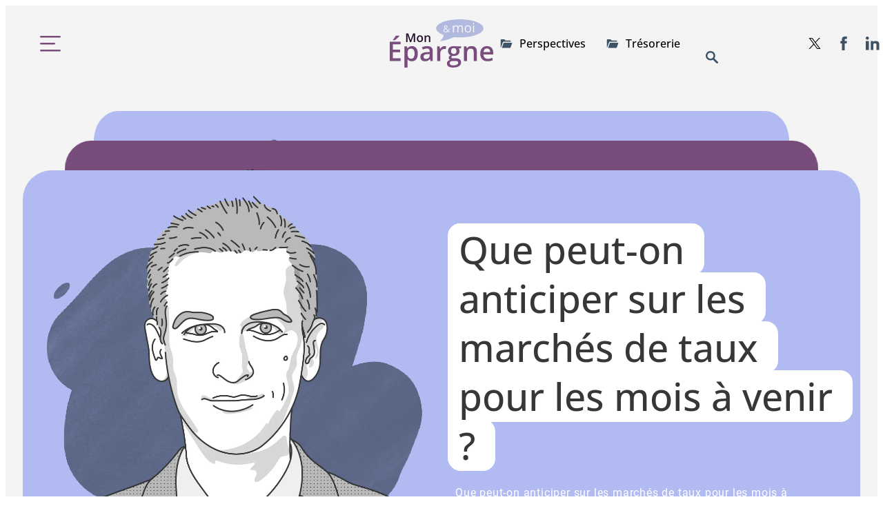

--- FILE ---
content_type: text/html
request_url: https://monepargneetmoi.fr/crise-sanitaire-quel-impact-sur-la-consommation/
body_size: 176819
content:
<!DOCTYPE html><html><head><meta charset="utf-8">
<meta name="viewport" content="width=device-width, initial-scale=1">
<title>Mon Épargne et Moi - L&#x27;épargne financière à portée de tous</title>
<script async src="https://www.googletagmanager.com/gtag/js?id=AW-11073104945"></script>
<script src="https://static.cdn.prismic.io/prismic.min.js?repo=meem&new=true" async defer crossorigin="anonymous" data-hid="prismic-preview"></script>
<style>:where(:not(html,iframe,canvas,img,svg,video,audio):not(svg *,symbol *)){all:unset;display:revert}*,:after,:before{box-sizing:border-box}a,button{cursor:revert}menu,ol,ul{list-style:none}img{max-width:100%}table{border-collapse:collapse}input,textarea{-webkit-user-select:auto}textarea{white-space:revert}meter{-webkit-appearance:revert;-moz-appearance:revert;appearance:revert}::-moz-placeholder{color:unset}::placeholder{color:unset}:where([hidden]){display:none}:where([contenteditable]:not([contenteditable=false])){-moz-user-modify:read-write;-webkit-user-modify:read-write;-webkit-line-break:after-white-space;overflow-wrap:break-word;-webkit-user-select:auto}:where([draggable=true]){-webkit-user-drag:element}*{box-sizing:border-box}html{font-size:62.5%;-webkit-font-smoothing:antialiased}body{font-family:Open Sans,sans-serif;font-size:1.6rem;font-style:normal;font-weight:400;line-height:2.6rem;position:relative}*,:after,:before{background-repeat:no-repeat}a,a::-moz-focus-inner,a:active,a:focus-visible{border-color:transparent;outline:none}h1,h2,h3,h4,p{margin:0}img,svg{max-width:100%;width:100%}ul{margin:0;padding:0}li{list-style:none}a{color:inherit}a,a:hover{text-decoration:none}blockquote{margin:0;padding:0}button:focus-visible,input:focus-visible{outline:0}@font-face{font-family:Roboto;font-style:normal;font-weight:400;src:url(/_nuxt/roboto-400.mTIRXP6Y.woff2) format("woff2")}@font-face{font-family:Roboto;font-style:normal;font-weight:500;src:url(/_nuxt/roboto-500.Dxdx3aXO.woff2) format("woff2")}@font-face{font-family:Roboto;font-style:normal;font-weight:700;src:url(/_nuxt/roboto-700.CeM5gOv8.woff2) format("woff2")}@font-face{font-family:Open Sans;font-style:normal;font-weight:500;src:url(/_nuxt/open-sans-500.GI_Zi4mI.woff2) format("woff2")}@font-face{font-family:Open Sans;font-style:normal;font-weight:600;src:url(/_nuxt/open-sans-600.DBeVCQIl.woff2) format("woff2")}.l-container{width:100%}@media (min-width:64em){.l-container{margin-left:auto;margin-right:auto;padding-left:2.5rem;padding-right:2.5rem}}@media (max-width:63.99em){.l-container{padding-left:2.5rem;padding-right:2.5rem}.l-container.-no-padding{padding-left:0;padding-right:0}}.l-container.-solid{max-width:144rem}.l-grid{display:grid;list-style:none;margin:0;padding:0;width:100%}.l-grid.-gutter{gap:1.5rem;-moz-column-gap:1.5rem;column-gap:1.5rem}.l-grid.-col-1{grid-template-columns:repeat(1,1fr)}.l-grid.-col-2{grid-template-columns:repeat(2,1fr)}.l-grid.-col-3{grid-template-columns:repeat(3,1fr)}.l-grid.-col-4{grid-template-columns:repeat(4,1fr)}.l-grid.-col-5{grid-template-columns:repeat(5,1fr)}.l-grid.-col-6{grid-template-columns:repeat(6,1fr)}.l-grid.-col-7{grid-template-columns:repeat(7,1fr)}.l-grid.-col-8{grid-template-columns:repeat(8,1fr)}.l-grid.-col-9{grid-template-columns:repeat(9,1fr)}.l-grid.-col-10{grid-template-columns:repeat(10,1fr)}.l-grid.-col-11{grid-template-columns:repeat(11,1fr)}.l-row{display:flex;flex-flow:row wrap}@media (min-width:64em){.l-row{margin-left:-.75rem;margin-right:-.75rem;width:calc(100% + 1.5rem)}.l-row.-justify-center{justify-content:center}}.l-gc-1\/1{grid-column-end:1;grid-column-start:1}.l-gc-1\/2{grid-column-end:2;grid-column-start:1}.l-gc-1\/3{grid-column-end:3;grid-column-start:1}.l-gc-1\/4{grid-column-end:4;grid-column-start:1}.l-gc-1\/5{grid-column-end:5;grid-column-start:1}.l-gc-1\/6{grid-column-end:6;grid-column-start:1}.l-gc-1\/7{grid-column-end:7;grid-column-start:1}.l-gc-1\/8{grid-column-end:8;grid-column-start:1}.l-gc-1\/9{grid-column-end:9;grid-column-start:1}.l-gc-1\/10{grid-column-end:10;grid-column-start:1}.l-gc-1\/11{grid-column-end:11;grid-column-start:1}.l-gc-1\/12{grid-column-end:12;grid-column-start:1}.l-gc-2\/1{grid-column-end:1;grid-column-start:2}.l-gc-2\/2{grid-column-end:2;grid-column-start:2}.l-gc-2\/3{grid-column-end:3;grid-column-start:2}.l-gc-2\/4{grid-column-end:4;grid-column-start:2}.l-gc-2\/5{grid-column-end:5;grid-column-start:2}.l-gc-2\/6{grid-column-end:6;grid-column-start:2}.l-gc-2\/7{grid-column-end:7;grid-column-start:2}.l-gc-2\/8{grid-column-end:8;grid-column-start:2}.l-gc-2\/9{grid-column-end:9;grid-column-start:2}.l-gc-2\/10{grid-column-end:10;grid-column-start:2}.l-gc-2\/11{grid-column-end:11;grid-column-start:2}.l-gc-2\/12{grid-column-end:12;grid-column-start:2}.l-gc-3\/1{grid-column-end:1;grid-column-start:3}.l-gc-3\/2{grid-column-end:2;grid-column-start:3}.l-gc-3\/3{grid-column-end:3;grid-column-start:3}.l-gc-3\/4{grid-column-end:4;grid-column-start:3}.l-gc-3\/5{grid-column-end:5;grid-column-start:3}.l-gc-3\/6{grid-column-end:6;grid-column-start:3}.l-gc-3\/7{grid-column-end:7;grid-column-start:3}.l-gc-3\/8{grid-column-end:8;grid-column-start:3}.l-gc-3\/9{grid-column-end:9;grid-column-start:3}.l-gc-3\/10{grid-column-end:10;grid-column-start:3}.l-gc-3\/11{grid-column-end:11;grid-column-start:3}.l-gc-3\/12{grid-column-end:12;grid-column-start:3}.l-gc-4\/1{grid-column-end:1;grid-column-start:4}.l-gc-4\/2{grid-column-end:2;grid-column-start:4}.l-gc-4\/3{grid-column-end:3;grid-column-start:4}.l-gc-4\/4{grid-column-end:4;grid-column-start:4}.l-gc-4\/5{grid-column-end:5;grid-column-start:4}.l-gc-4\/6{grid-column-end:6;grid-column-start:4}.l-gc-4\/7{grid-column-end:7;grid-column-start:4}.l-gc-4\/8{grid-column-end:8;grid-column-start:4}.l-gc-4\/9{grid-column-end:9;grid-column-start:4}.l-gc-4\/10{grid-column-end:10;grid-column-start:4}.l-gc-4\/11{grid-column-end:11;grid-column-start:4}.l-gc-4\/12{grid-column-end:12;grid-column-start:4}.l-gc-5\/1{grid-column-end:1;grid-column-start:5}.l-gc-5\/2{grid-column-end:2;grid-column-start:5}.l-gc-5\/3{grid-column-end:3;grid-column-start:5}.l-gc-5\/4{grid-column-end:4;grid-column-start:5}.l-gc-5\/5{grid-column-end:5;grid-column-start:5}.l-gc-5\/6{grid-column-end:6;grid-column-start:5}.l-gc-5\/7{grid-column-end:7;grid-column-start:5}.l-gc-5\/8{grid-column-end:8;grid-column-start:5}.l-gc-5\/9{grid-column-end:9;grid-column-start:5}.l-gc-5\/10{grid-column-end:10;grid-column-start:5}.l-gc-5\/11{grid-column-end:11;grid-column-start:5}.l-gc-5\/12{grid-column-end:12;grid-column-start:5}.l-gc-6\/1{grid-column-end:1;grid-column-start:6}.l-gc-6\/2{grid-column-end:2;grid-column-start:6}.l-gc-6\/3{grid-column-end:3;grid-column-start:6}.l-gc-6\/4{grid-column-end:4;grid-column-start:6}.l-gc-6\/5{grid-column-end:5;grid-column-start:6}.l-gc-6\/6{grid-column-end:6;grid-column-start:6}.l-gc-6\/7{grid-column-end:7;grid-column-start:6}.l-gc-6\/8{grid-column-end:8;grid-column-start:6}.l-gc-6\/9{grid-column-end:9;grid-column-start:6}.l-gc-6\/10{grid-column-end:10;grid-column-start:6}.l-gc-6\/11{grid-column-end:11;grid-column-start:6}.l-gc-6\/12{grid-column-end:12;grid-column-start:6}.l-gc-7\/1{grid-column-end:1;grid-column-start:7}.l-gc-7\/2{grid-column-end:2;grid-column-start:7}.l-gc-7\/3{grid-column-end:3;grid-column-start:7}.l-gc-7\/4{grid-column-end:4;grid-column-start:7}.l-gc-7\/5{grid-column-end:5;grid-column-start:7}.l-gc-7\/6{grid-column-end:6;grid-column-start:7}.l-gc-7\/7{grid-column-end:7;grid-column-start:7}.l-gc-7\/8{grid-column-end:8;grid-column-start:7}.l-gc-7\/9{grid-column-end:9;grid-column-start:7}.l-gc-7\/10{grid-column-end:10;grid-column-start:7}.l-gc-7\/11{grid-column-end:11;grid-column-start:7}.l-gc-7\/12{grid-column-end:12;grid-column-start:7}.l-gc-8\/1{grid-column-end:1;grid-column-start:8}.l-gc-8\/2{grid-column-end:2;grid-column-start:8}.l-gc-8\/3{grid-column-end:3;grid-column-start:8}.l-gc-8\/4{grid-column-end:4;grid-column-start:8}.l-gc-8\/5{grid-column-end:5;grid-column-start:8}.l-gc-8\/6{grid-column-end:6;grid-column-start:8}.l-gc-8\/7{grid-column-end:7;grid-column-start:8}.l-gc-8\/8{grid-column-end:8;grid-column-start:8}.l-gc-8\/9{grid-column-end:9;grid-column-start:8}.l-gc-8\/10{grid-column-end:10;grid-column-start:8}.l-gc-8\/11{grid-column-end:11;grid-column-start:8}.l-gc-8\/12{grid-column-end:12;grid-column-start:8}.l-gc-9\/1{grid-column-end:1;grid-column-start:9}.l-gc-9\/2{grid-column-end:2;grid-column-start:9}.l-gc-9\/3{grid-column-end:3;grid-column-start:9}.l-gc-9\/4{grid-column-end:4;grid-column-start:9}.l-gc-9\/5{grid-column-end:5;grid-column-start:9}.l-gc-9\/6{grid-column-end:6;grid-column-start:9}.l-gc-9\/7{grid-column-end:7;grid-column-start:9}.l-gc-9\/8{grid-column-end:8;grid-column-start:9}.l-gc-9\/9{grid-column-end:9;grid-column-start:9}.l-gc-9\/10{grid-column-end:10;grid-column-start:9}.l-gc-9\/11{grid-column-end:11;grid-column-start:9}.l-gc-9\/12{grid-column-end:12;grid-column-start:9}.l-gc-10\/1{grid-column-end:1;grid-column-start:10}.l-gc-10\/2{grid-column-end:2;grid-column-start:10}.l-gc-10\/3{grid-column-end:3;grid-column-start:10}.l-gc-10\/4{grid-column-end:4;grid-column-start:10}.l-gc-10\/5{grid-column-end:5;grid-column-start:10}.l-gc-10\/6{grid-column-end:6;grid-column-start:10}.l-gc-10\/7{grid-column-end:7;grid-column-start:10}.l-gc-10\/8{grid-column-end:8;grid-column-start:10}.l-gc-10\/9{grid-column-end:9;grid-column-start:10}.l-gc-10\/10{grid-column-end:10;grid-column-start:10}.l-gc-10\/11{grid-column-end:11;grid-column-start:10}.l-gc-10\/12{grid-column-end:12;grid-column-start:10}.l-gc-11\/1{grid-column-end:1;grid-column-start:11}.l-gc-11\/2{grid-column-end:2;grid-column-start:11}.l-gc-11\/3{grid-column-end:3;grid-column-start:11}.l-gc-11\/4{grid-column-end:4;grid-column-start:11}.l-gc-11\/5{grid-column-end:5;grid-column-start:11}.l-gc-11\/6{grid-column-end:6;grid-column-start:11}.l-gc-11\/7{grid-column-end:7;grid-column-start:11}.l-gc-11\/8{grid-column-end:8;grid-column-start:11}.l-gc-11\/9{grid-column-end:9;grid-column-start:11}.l-gc-11\/10{grid-column-end:10;grid-column-start:11}.l-gc-11\/11{grid-column-end:11;grid-column-start:11}.l-gc-11\/12{grid-column-end:12;grid-column-start:11}.l-gc-12\/1{grid-column-end:1;grid-column-start:12}.l-gc-12\/2{grid-column-end:2;grid-column-start:12}.l-gc-12\/3{grid-column-end:3;grid-column-start:12}.l-gc-12\/4{grid-column-end:4;grid-column-start:12}.l-gc-12\/5{grid-column-end:5;grid-column-start:12}.l-gc-12\/6{grid-column-end:6;grid-column-start:12}.l-gc-12\/7{grid-column-end:7;grid-column-start:12}.l-gc-12\/8{grid-column-end:8;grid-column-start:12}.l-gc-12\/9{grid-column-end:9;grid-column-start:12}.l-gc-12\/10{grid-column-end:10;grid-column-start:12}.l-gc-12\/11{grid-column-end:11;grid-column-start:12}.l-gc-12\/12{grid-column-end:12;grid-column-start:12}.l-col-1{width:100%}@media (min-width:64em){.l-col-1{padding-left:.75rem;padding-right:.75rem;width:8.33333%}}@media (min-width:64em) and (-ms-high-contrast:none){.l-col-1{width:calc(8.33333% - .1px)}}@media (min-width:64em){.l-col-1.-offset-1{margin-left:8.33333%}.l-col-1.-overlap-1{margin-left:-8.33333%}.l-col-1.-offset-2{margin-left:16.66667%}.l-col-1.-overlap-2{margin-left:-16.66667%}.l-col-1.-offset-3{margin-left:25%}.l-col-1.-overlap-3{margin-left:-25%}.l-col-1.-offset-4{margin-left:33.33333%}.l-col-1.-overlap-4{margin-left:-33.33333%}.l-col-1.-offset-5{margin-left:41.66667%}.l-col-1.-overlap-5{margin-left:-41.66667%}.l-col-1.-offset-6{margin-left:50%}.l-col-1.-overlap-6{margin-left:-50%}.l-col-1.-offset-7{margin-left:58.33333%}.l-col-1.-overlap-7{margin-left:-58.33333%}.l-col-1.-offset-8{margin-left:66.66667%}.l-col-1.-overlap-8{margin-left:-66.66667%}.l-col-1.-offset-9{margin-left:75%}.l-col-1.-overlap-9{margin-left:-75%}.l-col-1.-offset-10{margin-left:83.33333%}.l-col-1.-overlap-10{margin-left:-83.33333%}.l-col-1.-offset-11{margin-left:91.66667%}.l-col-1.-overlap-11{margin-left:-91.66667%}}.l-col-2{width:100%}@media (min-width:64em){.l-col-2{padding-left:.75rem;padding-right:.75rem;width:16.66667%}}@media (min-width:64em) and (-ms-high-contrast:none){.l-col-2{width:calc(16.66667% - .1px)}}@media (min-width:64em){.l-col-2.-offset-1{margin-left:8.33333%}.l-col-2.-overlap-1{margin-left:-8.33333%}.l-col-2.-offset-2{margin-left:16.66667%}.l-col-2.-overlap-2{margin-left:-16.66667%}.l-col-2.-offset-3{margin-left:25%}.l-col-2.-overlap-3{margin-left:-25%}.l-col-2.-offset-4{margin-left:33.33333%}.l-col-2.-overlap-4{margin-left:-33.33333%}.l-col-2.-offset-5{margin-left:41.66667%}.l-col-2.-overlap-5{margin-left:-41.66667%}.l-col-2.-offset-6{margin-left:50%}.l-col-2.-overlap-6{margin-left:-50%}.l-col-2.-offset-7{margin-left:58.33333%}.l-col-2.-overlap-7{margin-left:-58.33333%}.l-col-2.-offset-8{margin-left:66.66667%}.l-col-2.-overlap-8{margin-left:-66.66667%}.l-col-2.-offset-9{margin-left:75%}.l-col-2.-overlap-9{margin-left:-75%}.l-col-2.-offset-10{margin-left:83.33333%}.l-col-2.-overlap-10{margin-left:-83.33333%}.l-col-2.-offset-11{margin-left:91.66667%}.l-col-2.-overlap-11{margin-left:-91.66667%}}.l-col-3{width:100%}@media (min-width:64em){.l-col-3{padding-left:.75rem;padding-right:.75rem;width:25%}}@media (min-width:64em) and (-ms-high-contrast:none){.l-col-3{width:calc(25% - .1px)}}@media (min-width:64em){.l-col-3.-offset-1{margin-left:8.33333%}.l-col-3.-overlap-1{margin-left:-8.33333%}.l-col-3.-offset-2{margin-left:16.66667%}.l-col-3.-overlap-2{margin-left:-16.66667%}.l-col-3.-offset-3{margin-left:25%}.l-col-3.-overlap-3{margin-left:-25%}.l-col-3.-offset-4{margin-left:33.33333%}.l-col-3.-overlap-4{margin-left:-33.33333%}.l-col-3.-offset-5{margin-left:41.66667%}.l-col-3.-overlap-5{margin-left:-41.66667%}.l-col-3.-offset-6{margin-left:50%}.l-col-3.-overlap-6{margin-left:-50%}.l-col-3.-offset-7{margin-left:58.33333%}.l-col-3.-overlap-7{margin-left:-58.33333%}.l-col-3.-offset-8{margin-left:66.66667%}.l-col-3.-overlap-8{margin-left:-66.66667%}.l-col-3.-offset-9{margin-left:75%}.l-col-3.-overlap-9{margin-left:-75%}.l-col-3.-offset-10{margin-left:83.33333%}.l-col-3.-overlap-10{margin-left:-83.33333%}.l-col-3.-offset-11{margin-left:91.66667%}.l-col-3.-overlap-11{margin-left:-91.66667%}}.l-col-4{width:100%}@media (min-width:64em){.l-col-4{padding-left:.75rem;padding-right:.75rem;width:33.33333%}}@media (min-width:64em) and (-ms-high-contrast:none){.l-col-4{width:calc(33.33333% - .1px)}}@media (min-width:64em){.l-col-4.-offset-1{margin-left:8.33333%}.l-col-4.-overlap-1{margin-left:-8.33333%}.l-col-4.-offset-2{margin-left:16.66667%}.l-col-4.-overlap-2{margin-left:-16.66667%}.l-col-4.-offset-3{margin-left:25%}.l-col-4.-overlap-3{margin-left:-25%}.l-col-4.-offset-4{margin-left:33.33333%}.l-col-4.-overlap-4{margin-left:-33.33333%}.l-col-4.-offset-5{margin-left:41.66667%}.l-col-4.-overlap-5{margin-left:-41.66667%}.l-col-4.-offset-6{margin-left:50%}.l-col-4.-overlap-6{margin-left:-50%}.l-col-4.-offset-7{margin-left:58.33333%}.l-col-4.-overlap-7{margin-left:-58.33333%}.l-col-4.-offset-8{margin-left:66.66667%}.l-col-4.-overlap-8{margin-left:-66.66667%}.l-col-4.-offset-9{margin-left:75%}.l-col-4.-overlap-9{margin-left:-75%}.l-col-4.-offset-10{margin-left:83.33333%}.l-col-4.-overlap-10{margin-left:-83.33333%}.l-col-4.-offset-11{margin-left:91.66667%}.l-col-4.-overlap-11{margin-left:-91.66667%}}.l-col-5{width:100%}@media (min-width:64em){.l-col-5{padding-left:.75rem;padding-right:.75rem;width:41.66667%}}@media (min-width:64em) and (-ms-high-contrast:none){.l-col-5{width:calc(41.66667% - .1px)}}@media (min-width:64em){.l-col-5.-offset-1{margin-left:8.33333%}.l-col-5.-overlap-1{margin-left:-8.33333%}.l-col-5.-offset-2{margin-left:16.66667%}.l-col-5.-overlap-2{margin-left:-16.66667%}.l-col-5.-offset-3{margin-left:25%}.l-col-5.-overlap-3{margin-left:-25%}.l-col-5.-offset-4{margin-left:33.33333%}.l-col-5.-overlap-4{margin-left:-33.33333%}.l-col-5.-offset-5{margin-left:41.66667%}.l-col-5.-overlap-5{margin-left:-41.66667%}.l-col-5.-offset-6{margin-left:50%}.l-col-5.-overlap-6{margin-left:-50%}.l-col-5.-offset-7{margin-left:58.33333%}.l-col-5.-overlap-7{margin-left:-58.33333%}.l-col-5.-offset-8{margin-left:66.66667%}.l-col-5.-overlap-8{margin-left:-66.66667%}.l-col-5.-offset-9{margin-left:75%}.l-col-5.-overlap-9{margin-left:-75%}.l-col-5.-offset-10{margin-left:83.33333%}.l-col-5.-overlap-10{margin-left:-83.33333%}.l-col-5.-offset-11{margin-left:91.66667%}.l-col-5.-overlap-11{margin-left:-91.66667%}}.l-col-6{width:100%}@media (min-width:64em){.l-col-6{padding-left:.75rem;padding-right:.75rem;width:50%}}@media (min-width:64em) and (-ms-high-contrast:none){.l-col-6{width:calc(50% - .1px)}}@media (min-width:64em){.l-col-6.-offset-1{margin-left:8.33333%}.l-col-6.-overlap-1{margin-left:-8.33333%}.l-col-6.-offset-2{margin-left:16.66667%}.l-col-6.-overlap-2{margin-left:-16.66667%}.l-col-6.-offset-3{margin-left:25%}.l-col-6.-overlap-3{margin-left:-25%}.l-col-6.-offset-4{margin-left:33.33333%}.l-col-6.-overlap-4{margin-left:-33.33333%}.l-col-6.-offset-5{margin-left:41.66667%}.l-col-6.-overlap-5{margin-left:-41.66667%}.l-col-6.-offset-6{margin-left:50%}.l-col-6.-overlap-6{margin-left:-50%}.l-col-6.-offset-7{margin-left:58.33333%}.l-col-6.-overlap-7{margin-left:-58.33333%}.l-col-6.-offset-8{margin-left:66.66667%}.l-col-6.-overlap-8{margin-left:-66.66667%}.l-col-6.-offset-9{margin-left:75%}.l-col-6.-overlap-9{margin-left:-75%}.l-col-6.-offset-10{margin-left:83.33333%}.l-col-6.-overlap-10{margin-left:-83.33333%}.l-col-6.-offset-11{margin-left:91.66667%}.l-col-6.-overlap-11{margin-left:-91.66667%}}.l-col-7{width:100%}@media (min-width:64em){.l-col-7{padding-left:.75rem;padding-right:.75rem;width:58.33333%}}@media (min-width:64em) and (-ms-high-contrast:none){.l-col-7{width:calc(58.33333% - .1px)}}@media (min-width:64em){.l-col-7.-offset-1{margin-left:8.33333%}.l-col-7.-overlap-1{margin-left:-8.33333%}.l-col-7.-offset-2{margin-left:16.66667%}.l-col-7.-overlap-2{margin-left:-16.66667%}.l-col-7.-offset-3{margin-left:25%}.l-col-7.-overlap-3{margin-left:-25%}.l-col-7.-offset-4{margin-left:33.33333%}.l-col-7.-overlap-4{margin-left:-33.33333%}.l-col-7.-offset-5{margin-left:41.66667%}.l-col-7.-overlap-5{margin-left:-41.66667%}.l-col-7.-offset-6{margin-left:50%}.l-col-7.-overlap-6{margin-left:-50%}.l-col-7.-offset-7{margin-left:58.33333%}.l-col-7.-overlap-7{margin-left:-58.33333%}.l-col-7.-offset-8{margin-left:66.66667%}.l-col-7.-overlap-8{margin-left:-66.66667%}.l-col-7.-offset-9{margin-left:75%}.l-col-7.-overlap-9{margin-left:-75%}.l-col-7.-offset-10{margin-left:83.33333%}.l-col-7.-overlap-10{margin-left:-83.33333%}.l-col-7.-offset-11{margin-left:91.66667%}.l-col-7.-overlap-11{margin-left:-91.66667%}}.l-col-8{width:100%}@media (min-width:64em){.l-col-8{padding-left:.75rem;padding-right:.75rem;width:66.66667%}}@media (min-width:64em) and (-ms-high-contrast:none){.l-col-8{width:calc(66.66667% - .1px)}}@media (min-width:64em){.l-col-8.-offset-1{margin-left:8.33333%}.l-col-8.-overlap-1{margin-left:-8.33333%}.l-col-8.-offset-2{margin-left:16.66667%}.l-col-8.-overlap-2{margin-left:-16.66667%}.l-col-8.-offset-3{margin-left:25%}.l-col-8.-overlap-3{margin-left:-25%}.l-col-8.-offset-4{margin-left:33.33333%}.l-col-8.-overlap-4{margin-left:-33.33333%}.l-col-8.-offset-5{margin-left:41.66667%}.l-col-8.-overlap-5{margin-left:-41.66667%}.l-col-8.-offset-6{margin-left:50%}.l-col-8.-overlap-6{margin-left:-50%}.l-col-8.-offset-7{margin-left:58.33333%}.l-col-8.-overlap-7{margin-left:-58.33333%}.l-col-8.-offset-8{margin-left:66.66667%}.l-col-8.-overlap-8{margin-left:-66.66667%}.l-col-8.-offset-9{margin-left:75%}.l-col-8.-overlap-9{margin-left:-75%}.l-col-8.-offset-10{margin-left:83.33333%}.l-col-8.-overlap-10{margin-left:-83.33333%}.l-col-8.-offset-11{margin-left:91.66667%}.l-col-8.-overlap-11{margin-left:-91.66667%}}.l-col-9{width:100%}@media (min-width:64em){.l-col-9{padding-left:.75rem;padding-right:.75rem;width:75%}}@media (min-width:64em) and (-ms-high-contrast:none){.l-col-9{width:calc(75% - .1px)}}@media (min-width:64em){.l-col-9.-offset-1{margin-left:8.33333%}.l-col-9.-overlap-1{margin-left:-8.33333%}.l-col-9.-offset-2{margin-left:16.66667%}.l-col-9.-overlap-2{margin-left:-16.66667%}.l-col-9.-offset-3{margin-left:25%}.l-col-9.-overlap-3{margin-left:-25%}.l-col-9.-offset-4{margin-left:33.33333%}.l-col-9.-overlap-4{margin-left:-33.33333%}.l-col-9.-offset-5{margin-left:41.66667%}.l-col-9.-overlap-5{margin-left:-41.66667%}.l-col-9.-offset-6{margin-left:50%}.l-col-9.-overlap-6{margin-left:-50%}.l-col-9.-offset-7{margin-left:58.33333%}.l-col-9.-overlap-7{margin-left:-58.33333%}.l-col-9.-offset-8{margin-left:66.66667%}.l-col-9.-overlap-8{margin-left:-66.66667%}.l-col-9.-offset-9{margin-left:75%}.l-col-9.-overlap-9{margin-left:-75%}.l-col-9.-offset-10{margin-left:83.33333%}.l-col-9.-overlap-10{margin-left:-83.33333%}.l-col-9.-offset-11{margin-left:91.66667%}.l-col-9.-overlap-11{margin-left:-91.66667%}}.l-col-10{width:100%}@media (min-width:64em){.l-col-10{padding-left:.75rem;padding-right:.75rem;width:83.33333%}}@media (min-width:64em) and (-ms-high-contrast:none){.l-col-10{width:calc(83.33333% - .1px)}}@media (min-width:64em){.l-col-10.-offset-1{margin-left:8.33333%}.l-col-10.-overlap-1{margin-left:-8.33333%}.l-col-10.-offset-2{margin-left:16.66667%}.l-col-10.-overlap-2{margin-left:-16.66667%}.l-col-10.-offset-3{margin-left:25%}.l-col-10.-overlap-3{margin-left:-25%}.l-col-10.-offset-4{margin-left:33.33333%}.l-col-10.-overlap-4{margin-left:-33.33333%}.l-col-10.-offset-5{margin-left:41.66667%}.l-col-10.-overlap-5{margin-left:-41.66667%}.l-col-10.-offset-6{margin-left:50%}.l-col-10.-overlap-6{margin-left:-50%}.l-col-10.-offset-7{margin-left:58.33333%}.l-col-10.-overlap-7{margin-left:-58.33333%}.l-col-10.-offset-8{margin-left:66.66667%}.l-col-10.-overlap-8{margin-left:-66.66667%}.l-col-10.-offset-9{margin-left:75%}.l-col-10.-overlap-9{margin-left:-75%}.l-col-10.-offset-10{margin-left:83.33333%}.l-col-10.-overlap-10{margin-left:-83.33333%}.l-col-10.-offset-11{margin-left:91.66667%}.l-col-10.-overlap-11{margin-left:-91.66667%}}.l-col-11{width:100%}@media (min-width:64em){.l-col-11{padding-left:.75rem;padding-right:.75rem;width:91.66667%}}@media (min-width:64em) and (-ms-high-contrast:none){.l-col-11{width:calc(91.66667% - .1px)}}@media (min-width:64em){.l-col-11.-offset-1{margin-left:8.33333%}.l-col-11.-overlap-1{margin-left:-8.33333%}.l-col-11.-offset-2{margin-left:16.66667%}.l-col-11.-overlap-2{margin-left:-16.66667%}.l-col-11.-offset-3{margin-left:25%}.l-col-11.-overlap-3{margin-left:-25%}.l-col-11.-offset-4{margin-left:33.33333%}.l-col-11.-overlap-4{margin-left:-33.33333%}.l-col-11.-offset-5{margin-left:41.66667%}.l-col-11.-overlap-5{margin-left:-41.66667%}.l-col-11.-offset-6{margin-left:50%}.l-col-11.-overlap-6{margin-left:-50%}.l-col-11.-offset-7{margin-left:58.33333%}.l-col-11.-overlap-7{margin-left:-58.33333%}.l-col-11.-offset-8{margin-left:66.66667%}.l-col-11.-overlap-8{margin-left:-66.66667%}.l-col-11.-offset-9{margin-left:75%}.l-col-11.-overlap-9{margin-left:-75%}.l-col-11.-offset-10{margin-left:83.33333%}.l-col-11.-overlap-10{margin-left:-83.33333%}.l-col-11.-offset-11{margin-left:91.66667%}.l-col-11.-overlap-11{margin-left:-91.66667%}}.l-col-12{width:100%}@media (min-width:64em){.l-col-12{padding-left:.75rem;padding-right:.75rem;width:100%}}@media (min-width:64em) and (-ms-high-contrast:none){.l-col-12{width:calc(100% - .1px)}}@media (min-width:64em){.l-col-12.-offset-1{margin-left:8.33333%}.l-col-12.-overlap-1{margin-left:-8.33333%}.l-col-12.-offset-2{margin-left:16.66667%}.l-col-12.-overlap-2{margin-left:-16.66667%}.l-col-12.-offset-3{margin-left:25%}.l-col-12.-overlap-3{margin-left:-25%}.l-col-12.-offset-4{margin-left:33.33333%}.l-col-12.-overlap-4{margin-left:-33.33333%}.l-col-12.-offset-5{margin-left:41.66667%}.l-col-12.-overlap-5{margin-left:-41.66667%}.l-col-12.-offset-6{margin-left:50%}.l-col-12.-overlap-6{margin-left:-50%}.l-col-12.-offset-7{margin-left:58.33333%}.l-col-12.-overlap-7{margin-left:-58.33333%}.l-col-12.-offset-8{margin-left:66.66667%}.l-col-12.-overlap-8{margin-left:-66.66667%}.l-col-12.-offset-9{margin-left:75%}.l-col-12.-overlap-9{margin-left:-75%}.l-col-12.-offset-10{margin-left:83.33333%}.l-col-12.-overlap-10{margin-left:-83.33333%}.l-col-12.-offset-11{margin-left:91.66667%}.l-col-12.-overlap-11{margin-left:-91.66667%}}.o-padding.-padding-tiny{padding-top:1rem}.o-padding.-padding-small{padding-top:3rem}.o-padding.-padding-medium{padding-top:5rem}.o-padding.-padding-large{padding-top:7rem}.o-padding.-padding-wide{padding-top:9rem}.o-padding.-padding-huge{padding-top:11rem}@media (max-width:63.99em){.u-bleed{margin-left:-2.5rem;margin-right:-2.5rem;width:calc(100% + 5rem)}.u-bleed.-bleed-balance{padding-left:2.5rem;padding-right:2.5rem}}.page__title{color:#999;font-family:Open Sans,sans-serif;font-size:4rem;font-style:normal;font-weight:700;line-height:5rem;margin-bottom:8rem}.page__title--centered{text-align:center}@media (min-width:64em){.page__content{margin:0 8.3333%;padding:15rem 0}}.page__content p{margin-bottom:2rem}.page__content a{color:#999;text-decoration:underline}.page__section{margin-bottom:5rem}.page__section strong{font-weight:700}.page__subsection{margin:3rem 0}.page__subtitle{color:#999;font-family:FS Rufus Bold,serif;font-size:2rem;font-weight:700;line-height:2.6rem;margin-bottom:2rem}.page__subtitle--3{font-size:1.6rem;line-height:2.2rem;margin-bottom:1rem}.content-page{background-color:#f4f4f4}.o-page__title{color:#5f6367;font-family:Open Sans,sans-serif;font-size:4rem;font-weight:500;line-height:1.2}@media (min-width:64em){.o-page__title{font-size:6rem}}.o-page__subtitle{color:#5f6367;font-family:Open Sans,sans-serif;font-size:3.5rem;font-weight:500;line-height:1.2}@media (max-width:63.99em){.o-content-page{padding-bottom:15rem}}</style>
<style>.page-enter-active,.page-leave-active{transition:transform .45s cubic-bezier(.23,1,.32,1),opacity .45s cubic-bezier(.23,1,.32,1)}.page-enter-from,.page-leave-to{opacity:0;transform:translateY(2rem)}</style>
<style>.i-logo.-theme-white .i-logo__bubble path,.i-logo.-theme-white .i-logo__epargne path,.i-logo.-theme-white .i-logo__mon path{fill:#fff}</style>
<style>.c-search-bar{position:relative;width:100%}.c-search-bar__wrapper{display:flex;flex-flow:row wrap;position:relative}@media (max-width:63.99em){.c-search-bar__wrapper{justify-content:center}.c-search-bar.-is-focused .c-search-bar__wrapper{justify-content:flex-end}}.c-search-bar__input{background-color:#fff;border-radius:5rem;opacity:0;padding:1rem 2.3rem;pointer-events:none;transition:opacity .2s ease,visibility .2s ease;width:100%}.c-search-bar.-is-focused .c-search-bar__input,.c-search-bar.-is-force-focused .c-search-bar__input{opacity:1;pointer-events:all}.c-search-bar__input:not(.c-search-bar.-is-force-focused .c-search-bar__input){min-width:30rem;position:absolute;right:-50%;top:50%;transform:translate3d(0,-50%,0)}.c-search-bar.-direction-right .c-search-bar__input:not(.c-search-bar.-is-force-focused .c-search-bar__input){left:calc(100% - 2rem)}@media (min-width:64em){.c-search-bar__input:not(.c-search-bar.-is-force-focused .c-search-bar__input){min-width:35rem;right:-100%}.c-search-bar.-direction-right .c-search-bar__input:not(.c-search-bar.-is-force-focused .c-search-bar__input){left:calc(100% - 2.5rem)}}.c-search-bar__icon{cursor:pointer;line-height:0;position:relative;z-index:1}.c-search-bar__icon,.c-search-bar__icon svg{height:1.8rem;width:1.8rem}.c-search-bar__icon path{transition:fill .2s ease-in-out}.c-search-bar__icon path.-is-hovered,.c-search-bar__icon path:focus-visible,.c-search-bar__icon path:hover{fill:#480352}.c-search-bar.-is-force-focused .c-search-bar__icon{position:absolute;right:1.5rem;top:50%;transform:translate3d(0,-50%,0)}.c-search-bar.-is-reversed .c-search-bar__icon path{transition:fill .2s ease-in-out;fill:#fff}.c-search-bar.-is-reversed .c-search-bar__icon.-is-hovered path,.c-search-bar.-is-reversed .c-search-bar__icon:focus-visible path,.c-search-bar.-is-reversed .c-search-bar__icon:hover path{fill:#480352}.c-search-bar.-direction-left .c-search-bar__icon.-is-hovered path,.c-search-bar.-direction-left .c-search-bar__icon:focus-visible path,.c-search-bar.-direction-left .c-search-bar__icon:hover path{fill:#480352}.c-search-bar.-direction-left:not(.-has-dark-background) .c-search-bar__icon.-is-hovered path,.c-search-bar.-direction-left:not(.-has-dark-background) .c-search-bar__icon:focus-visible path,.c-search-bar.-direction-left:not(.-has-dark-background) .c-search-bar__icon:hover path{fill:#480352}.c-search-bar.-has-dark-background .c-search-bar__icon.-is-hovered path,.c-search-bar.-has-dark-background .c-search-bar__icon:focus-visible path,.c-search-bar.-has-dark-background .c-search-bar__icon:hover path{fill:#b1bbf2}.c-search-bar.-is-focused.-is-reversed .c-search-bar__icon path{transition:fill .2s ease-in-out 0s;fill:#3d5365}</style>
<style>@media (max-width:63.99em){.c-socials-block{width:100%}}.c-socials-block__socials-wrapper{align-items:center;display:flex;flex-direction:row}@media (max-width:63.99em){.c-socials-block__socials-wrapper{width:100%}}@media (min-width:64em){.c-socials-block__socials-wrapper{margin-top:.7rem}}.c-socials-block__social-item{display:flex;flex-direction:row;flex-shrink:0;justify-content:center;width:33.3333%}@media (min-width:64em){.c-socials-block__social-item{align-items:center;justify-content:flex-start;width:auto}.c-socials-block__social-item:not(:first-child){margin-left:2rem}}.c-socials-block__social-icon{height:2rem;line-height:0;width:2.2rem}.c-socials-block__social-icon svg{height:2rem;width:2.2rem}@media (min-width:64em){.c-socials-block__social-icon:focus-visible path,.c-socials-block__social-icon:hover path{fill:#480352}.c-socials-block.-color-white.-is-menu-open .c-socials-block__social-icon:focus-visible path,.c-socials-block.-color-white.-is-menu-open .c-socials-block__social-icon:hover path{fill:#b1bbf2}.c-socials-block.-color-white:not(.-is-menu-open) .c-socials-block__social-icon:focus-visible path,.c-socials-block.-color-white:not(.-is-menu-open) .c-socials-block__social-icon:hover path{fill:#480352}}.c-socials-block.-size-large .c-socials-block__social-icon{height:2.1rem;line-height:0;width:2.4rem}.c-socials-block.-size-large .c-socials-block__social-icon svg{height:2.1rem;width:2.4rem}.c-socials-block.-size-large .c-socials-block__social-icon path{fill:#fff}.c-socials-block__social-icon path{transition:fill .2s ease-in-out}.c-socials-block.-color-white .c-socials-block__social-icon path{transition:fill .2s ease-in-out;fill:#fff}</style>
<style>.c-header-content__wrapper{align-items:center;display:flex;flex-direction:row}.c-header-content__folders-wrapper{display:none}@media (min-width:64em){.c-header-content__folders-wrapper{display:flex;flex-direction:row}}.c-header-content__folder-item{display:flex;flex-flow:row nowrap}.c-header-content__folder-item:not(:first-child){margin-left:3rem}.c-header-content__folder-item:focus-visible .c-header-content__folder-name,.c-header-content__folder-item:hover .c-header-content__folder-name{color:#480352}.c-header-content.-is-menu-open .c-header-content__folder-item:focus-visible .c-header-content__folder-name,.c-header-content.-is-menu-open .c-header-content__folder-item:hover .c-header-content__folder-name{color:#b1bbf2}.c-header-content.-is-reversed .c-header-content:not(.-is-menu-open .c-header-content__folder-item:hover .c-header-content__folder-name,.-is-menu-open .c-header-content__folder-item:focus-visible .c-header-content__folder-name){color:#480352}.c-header-content:not(.-is-menu-open).-is-reversed .c-header-content__folder-item:focus-visible .c-header-content__folder-name,.c-header-content:not(.-is-menu-open).-is-reversed .c-header-content__folder-item:hover .c-header-content__folder-name{color:#480352}.c-header-content__folder-item:focus-visible .c-header-content__folder-icon path,.c-header-content__folder-item:hover .c-header-content__folder-icon path{fill:#480352}.c-header-content.-is-menu-open .c-header-content__folder-item:focus-visible .c-header-content__folder-icon path,.c-header-content.-is-menu-open .c-header-content__folder-item:hover .c-header-content__folder-icon path{fill:#b1bbf2}.c-header-content:not(.-is-menu-open).-is-reversed .c-header-content__folder-item:focus-visible .c-header-content__folder-icon path,.c-header-content:not(.-is-menu-open).-is-reversed .c-header-content__folder-item:hover .c-header-content__folder-icon path{fill:#480352}.c-header-content__folder-link{align-items:center;display:flex;flex-flow:row nowrap}.c-header-content__folder-icon{height:1.3rem;line-height:0;width:1.8rem}.c-header-content__folder-icon svg{height:1.3rem;width:1.8rem}.c-header-content__folder-name{margin-left:1rem;transition:color .2s cubic-bezier(.53,.11,.37,.84)}.c-header-content.-color-white .c-header-content__folder-name{color:#fff;transition:color .2s cubic-bezier(.53,.11,.37,.84)}.c-header-content:not(.-is-menu-open .c-header-content.-color-white .c-header-content__folder-name){transition-delay:.3s}.c-header-content.-is-reversed .c-header-content__folder-name{color:#fff}.c-header-content__search{margin-left:3.7rem}.c-header-content__socials-block{margin-left:3rem}@media (max-width:63.99em){.c-header-content__search,.c-header-content__socials-block{display:none}}.c-header-content__folder-icon svg path,.c-header-content__search-icon svg path{transition:fill .2s cubic-bezier(.53,.11,.37,.84)}.c-header-content.-color-white .c-header-content__folder-icon svg path,.c-header-content.-color-white .c-header-content__search-icon svg path{transition:fill .2s cubic-bezier(.53,.11,.37,.84);fill:#fff}.c-header-content:not(.-is-menu-open .c-header-content.-color-white .c-header-content__folder-icon svg path,.-is-menu-open .c-header-content.-color-white .c-header-content__search-icon svg path){transition-delay:.3s}.c-header-content.-is-reversed .c-header-content__folder-icon svg path,.c-header-content.-is-reversed .c-header-content__search-icon svg path{fill:#fff}</style>
<style>.c-menu{height:100%;padding:6rem 0 4rem;position:relative;width:100%}@media (min-width:64em){.c-menu{padding:10rem 0 0 15rem}}.c-menu__background{background-color:#46665d;border-radius:5rem;clip-path:circle(0 at 90% 3rem);height:100%;left:0;position:absolute;top:0;transition:clip-path .5s cubic-bezier(.12,.76,.14,.99);width:100%}@media (min-width:64em){.c-menu__background{clip-path:circle(0 at 4rem 4rem)}.c-menu.-is-shrank .c-menu__background{clip-path:circle(0 at 10rem 4rem)}}.c-menu.-is-open .c-menu__background{clip-path:circle(100vh at 10rem 10rem);transition:clip-path 1.5s cubic-bezier(.12,.76,.14,.99)}@media (min-width:64em){.c-menu.-is-open .c-menu__background{clip-path:circle(133vw at 10rem 10rem)}}.c-menu__icon{position:absolute;right:2rem;top:2rem;z-index:1}@media (min-width:64em){.c-menu__icon{cursor:pointer;left:3rem;top:2.5rem;width:-moz-fit-content;width:fit-content}}.c-menu:not(.-is-open) .c-menu__icon{display:none}.c-menu__content{align-items:center;display:flex;flex-direction:column;opacity:0;position:relative;z-index:-1}@media (min-width:64em){.c-menu__content{align-items:flex-end;flex-direction:row;transform:translate(-5rem)}}@media (max-width:63.99em){.c-menu__content{height:100%;justify-content:space-between}}.c-menu.-is-open .c-menu__content{opacity:1;transition:transform 1s cubic-bezier(.12,.76,.14,.99),opacity .6s cubic-bezier(.12,.76,.14,.99);transition-delay:.3s;z-index:1}@media (min-width:64em){.c-menu.-is-open .c-menu__content{transform:translate(0)}}.c-menu__logo{height:8.5rem;width:18.5rem}.c-menu__text{color:#fff;font-family:Roboto,sans-serif;font-size:2.5rem;font-weight:400;line-height:3.5rem;margin-top:4rem}@media (min-width:120em){.c-menu__text{font-size:2.8rem;line-height:4rem}}.c-menu__tabs-wrapper{width:70%}@media (max-width:63.99em){.c-menu__tabs-wrapper{align-items:center;display:flex;flex:1;flex-direction:column;justify-content:center;padding:3rem 0}}.c-menu__logo-text{margin-right:4rem;width:30%}@media (max-width:63.99em){.c-menu__logo-text{display:none}}.c-menu__tab-item{position:relative;transition:transform 1s cubic-bezier(.12,.76,.14,.99);width:-moz-fit-content;width:fit-content}.c-menu__tab-item:not(:first-child){margin-top:2.5rem}@media (min-width:64em){.c-menu__tab-item:hover{transform:translate(5rem)}}.c-menu.-is-section-hovered .c-menu__tab-item:not(:hover) .c-menu__tab-link:before{width:100%}.c-menu__tab-name{color:#fff;font-family:Open Sans,sans-serif;font-size:3.7rem;font-weight:600;line-height:1}@media (min-width:30em){.c-menu__tab-name{font-size:4.5rem;line-height:6rem}}@media (min-width:64em){.c-menu__tab-name{font-size:6.5rem;line-height:8.3rem}}@media (min-width:120em){.c-menu__tab-name{font-size:8.5rem;line-height:10.3rem}}.c-menu__socials-search-wrapper{display:flex;flex-direction:row;justify-content:space-between;width:66.6666%}@media (min-width:64em){.c-menu__socials-search-wrapper{display:none}}.c-menu__socials-block{display:flex;flex-direction:row;justify-content:space-between;width:75%}.c-menu__search{width:25%}.c-menu__folders-wrapper{align-items:center;display:flex;flex-direction:column;margin-top:auto}@media (min-width:64em){.c-menu__folders-wrapper{display:none}}.c-menu__folder-item{display:flex;flex-flow:row wrap}.c-menu__folder-item:not(:first-child){margin-top:2.5rem}@media (max-width:24.365em){.c-menu__folder-item:not(:first-child){margin-top:1.5rem}}.c-menu__folder-link{align-items:center;display:flex;flex-flow:row wrap}.c-menu__folder-icon{line-height:0}.c-menu__folder-icon,.c-menu__folder-icon svg{height:1.4rem;width:1.8rem}.c-menu__folder-icon path{fill:#fff}.c-menu__folder-name{color:#fff;margin-left:1rem}.c-menu__tab-link{bottom:0;left:0;position:absolute;right:0;top:0;transition:color 1s cubic-bezier(.12,.76,.14,.99)}@media (min-width:64em){.c-menu__tab-link{left:-15rem}}.c-menu__tab-link:before{color:#e0f0ec;content:attr(data-hover);font-family:Open Sans,sans-serif;font-size:6.5rem;font-weight:600;left:0;line-height:8.3rem;overflow:hidden;position:absolute;top:0;transition:width 1s cubic-bezier(.12,.76,.14,.99);width:0}@media (min-width:64em){.c-menu__tab-link:before{left:15rem}}@media (min-width:120em){.c-menu__tab-link:before{font-size:8.5rem;line-height:10.3rem}}@media (max-width:63.99em){.c-menu__tab-link:before{display:none}}</style>
<style>.c-header__container{align-items:center;display:flex;flex-flow:row wrap}@media (min-width:64em){.c-header__container{padding:2rem 5rem}}@media (max-width:63.99em){.c-header__container{justify-content:space-between;padding:0 2.5rem}.c-header.-is-reversed .c-header__container{margin-top:2rem}}.c-header__logo-link{align-items:center;display:flex}.c-header__logo{line-height:0;position:relative}.c-header__logo,.c-header__logo svg{height:7rem;width:17rem}.c-header.-is-menu-open .c-header__logo{z-index:-1}.c-header__menu-icon{cursor:pointer;display:block;line-height:0}.c-header__menu-icon,.c-header__menu-icon svg{height:3rem;width:3rem}.c-header__menu-icon line{stroke:#784d7c}.c-header.-is-reversed .c-header__menu-icon line{stroke:#fff}@media (max-width:63.99em){.c-header.-is-menu-open .c-header__menu-icon{height:2.3rem;line-height:0;width:2.3rem}.c-header.-is-menu-open .c-header__menu-icon svg{height:2.3rem;width:2.3rem}}.c-header.-is-menu-open .c-header__menu-icon line{stroke:#fff}.c-header__search-icon{cursor:pointer;line-height:0;margin-left:3.7rem}.c-header__search-icon,.c-header__search-icon svg{height:1.8rem;width:1.8rem}.c-header__socials-block{margin-left:3rem}.c-header__logo-wrapper,.c-header__right-part{width:auto}@media (max-width:63.99em){.c-header:not(.-is-reversed) .c-header__logo-wrapper,.c-header:not(.-is-reversed) .c-header__right-part{padding-top:2rem}}@media (max-width:89.99em){.c-header:not(.-is-menu-open).-is-reversed .c-header__logo-wrapper__logo-wrapper,.c-header:not(.-is-menu-open).-is-reversed .c-header__logo-wrapper__right-part,.c-header:not(.-is-menu-open).-is-reversed .c-header__right-part__logo-wrapper,.c-header:not(.-is-menu-open).-is-reversed .c-header__right-part__right-part{margin-left:auto}}.c-header__menu-icon-wrapper{display:flex;justify-content:flex-end;position:relative;transform:translateZ(0);z-index:10}.c-header.-is-menu-open .c-header__menu-icon-wrapper{position:fixed;right:4rem;top:1.5rem;z-index:3}@media (min-width:64em){.c-header.-is-menu-open .c-header__menu-icon-wrapper{left:5rem;top:4rem}}@media (max-width:63.99em){.c-header__menu-icon-wrapper{order:1;padding-top:2.5rem}}@media (min-width:64em){.c-header__menu-icon-wrapper{justify-content:flex-start}}.c-header__logo-wrapper{display:flex;justify-content:flex-end}@media (min-width:64em){.c-header__logo-wrapper{flex:1}}.c-header.-is-menu-open .c-header__logo-wrapper{visibility:hidden}.c-header__right-part{display:flex;justify-content:flex-end}@media (min-width:64em){.c-header__right-part{width:calc(50% - 8.5rem)}}.c-header__menu-content{align-items:flex-start;height:calc(100vh - 4rem);left:2rem;pointer-events:none;position:absolute;right:2rem;top:2rem;z-index:2}.c-header.-is-menu-open .c-header__menu-content{pointer-events:all}.c-header__menu-overlay{background-color:#fff;bottom:0;left:0;opacity:0;position:fixed;right:0;top:0;transition:opacity .5s cubic-bezier(.12,.76,.14,.99),visibility .5s cubic-bezier(.12,.76,.14,.99);visibility:hidden;z-index:1}.c-header.-is-menu-open .c-header__menu-overlay{opacity:1;visibility:visible}.c-header__menu-item{bottom:2rem;left:2rem;position:fixed;right:2rem;top:2rem;z-index:2}.c-header__right-part{position:relative}@media (min-width:64em){.c-header__right-part{z-index:3}.c-header.-is-menu-open .c-header__right-part{position:fixed;right:6rem}}</style>
<style>.c-primary-button{border-radius:4rem;cursor:pointer;overflow:hidden;position:relative;transform:scaleX(1);transition:transform .5s cubic-bezier(.175,.885,.32,1.275)}@media (min-width:64em){.c-primary-button.-is-hovered .c-primary-button__label,.c-primary-button:focus-visible .c-primary-button__label,.c-primary-button:hover .c-primary-button__label{animation:moveup .5s cubic-bezier(.175,.885,.32,1.275) forwards;transition-delay:.1s;z-index:2}}.c-primary-button .c-primary-button__label{animation:movedown .5s cubic-bezier(.175,.885,.32,1.275) forwards;transition-delay:.2s;z-index:2}.c-primary-button.-border-color-white{border:.1rem solid #fff}.c-primary-button.-fill-color-white .c-primary-button__wrapper{background-color:#fff}.c-primary-button.-fill-color-white .c-primary-button__label{color:#5f6367}@media (min-width:64em){.c-primary-button.-is-hovered,.c-primary-button:focus-visible,.c-primary-button:hover{transform:scaleX(1.02)}.c-primary-button.-is-hovered .c-primary-button__wrapper:before,.c-primary-button:focus-visible .c-primary-button__wrapper:before,.c-primary-button:hover .c-primary-button__wrapper:before{background-color:#480352;transform:scale(2)}.c-primary-button.-is-hovered.-border-color-white .c-primary-button__wrapper,.c-primary-button:focus-visible.-border-color-white .c-primary-button__wrapper,.c-primary-button:hover.-border-color-white .c-primary-button__wrapper{background-color:transparent}.c-primary-button.-is-hovered.-border-color-white .c-primary-button__wrapper:before,.c-primary-button:focus-visible.-border-color-white .c-primary-button__wrapper:before,.c-primary-button:hover.-border-color-white .c-primary-button__wrapper:before{background-color:#fff;transform:scale(2)}.c-primary-button.-is-hovered.-border-color-white .c-primary-button__label,.c-primary-button:focus-visible.-border-color-white .c-primary-button__label,.c-primary-button:hover.-border-color-white .c-primary-button__label{color:#5f6367}.c-primary-button.-is-hovered.-fill-color-white .c-primary-button__wrapper,.c-primary-button:focus-visible.-fill-color-white .c-primary-button__wrapper,.c-primary-button:hover.-fill-color-white .c-primary-button__wrapper{background-color:#fff}.c-primary-button.-is-hovered.-fill-color-white .c-primary-button__wrapper:before,.c-primary-button:focus-visible.-fill-color-white .c-primary-button__wrapper:before,.c-primary-button:hover.-fill-color-white .c-primary-button__wrapper:before{background-color:#5f6367;transform:scale(2)}.c-primary-button.-is-hovered.-fill-color-white .c-primary-button__label,.c-primary-button:focus-visible.-fill-color-white .c-primary-button__label,.c-primary-button:hover.-fill-color-white .c-primary-button__label{color:#fff}}.c-primary-button__wrapper{align-items:center;background-color:#5f6367;display:flex;flex-direction:row;justify-content:center;padding:1.2rem 2rem;transition:background-color .5s cubic-bezier(.175,.885,.32,1.275)}.c-primary-button__wrapper:before{background-color:#480352;border-radius:50%;content:"";height:150%;left:0;position:absolute;top:0;transform:scale(0);transform-origin:50% 6rem;transition:transform .5s cubic-bezier(.175,.885,.32,1.275);width:100%;z-index:1}.c-primary-button.-border-color-white .c-primary-button__wrapper:before{background-color:#fff}.c-primary-button.-fill-color-white .c-primary-button__wrapper:before{background-color:#5f6367}.c-primary-button__label{color:#fff;font-family:Roboto,sans-serif;font-size:1.6rem;font-weight:500;letter-spacing:.1rem;line-height:1.9rem;text-transform:uppercase}.c-primary-button__link{bottom:0;left:0;position:absolute;right:0;top:0;z-index:3}@keyframes moveup{0%{opacity:1;transform:translate(0)}33.3333%{opacity:0;transform:translateY(-2rem)}66.6666%{opacity:0;transform:translateY(2rem)}to{opacity:1;transform:translate(0)}}@keyframes movedown{0%{opacity:1;transform:translate(0)}33.3333%{opacity:0;transform:translateY(2rem)}66.6666%{opacity:0;transform:translateY(-2rem)}to{opacity:1;transform:translate(0)}}</style>
<style>.c-horizontal-slider-button{background-color:#fff;border-radius:50%;cursor:pointer;height:100%;overflow:hidden;position:relative;transform:scale(1);transition:transform .3s cubic-bezier(.47,1.64,.41,1.5);width:100%}.c-horizontal-slider-button.-color-dark{background-color:#5f6367}.c-horizontal-slider-button:focus-visible,.c-horizontal-slider-button:hover{transform:scale(1.1)}.c-horizontal-slider-button:focus-visible .c-horizontal-slider-button__icon,.c-horizontal-slider-button:hover .c-horizontal-slider-button__icon{transform:translateY(-5rem)}.c-horizontal-slider-button:focus-visible:after,.c-horizontal-slider-button:hover:after{transform:translate(0)}.c-horizontal-slider-button:focus-visible.-direction-left:after,.c-horizontal-slider-button:hover.-direction-left:after{transform:translate(0) rotate(180deg)}.c-horizontal-slider-button.-direction-left:after{transform:translateY(125%) scale(1.5) rotate(180deg)}.c-horizontal-slider-button.-color-light:after{background:url("data:image/svg+xml;charset=utf-8,%3Csvg xmlns='http://www.w3.org/2000/svg' width='7' height='12' fill='none' viewBox='0 0 7 12'%3E%3Cpath stroke='%23fff' stroke-linecap='round' d='m1 11 4.95-4.95M5.953 6l-4.95-4.95'/%3E%3C/svg%3E") no-repeat 50% #5f6367}.c-horizontal-slider-button:after{background:url("data:image/svg+xml;charset=utf-8,%3Csvg xmlns='http://www.w3.org/2000/svg' width='7' height='12' fill='none' viewBox='0 0 7 12'%3E%3Cpath stroke='%23fff' stroke-linecap='round' d='m1 11 4.95-4.95M5.953 6l-4.95-4.95'/%3E%3C/svg%3E") no-repeat 50% #784d7c;border-radius:50%;bottom:-25%;content:"";left:-25%;position:absolute;right:-25%;top:-25%;transform:translateY(125%) scale(1.5);transition:transform .5s cubic-bezier(.47,.1,.41,1.5)}.c-horizontal-slider-button__icon{height:1.3rem;left:50%;line-height:0;position:absolute;top:50%;transform:translate(-50%,-50%);transition:transform .3s ease-in-out;width:1.3rem}.c-horizontal-slider-button__icon svg{height:1.3rem;width:1.3rem}.c-horizontal-slider-button__icon path{fill:var(--iconColor)}.c-horizontal-slider-button.-direction-left .c-horizontal-slider-button__icon{transform:translate(-50%,-50%) rotate(180deg)}.c-horizontal-slider-button.-color-light .c-horizontal-slider-button__icon path{stroke:#5f6367}</style>
<style>.c-tag-block{background-color:#fff;border-radius:3rem}.c-tag-block__content-wrapper{justify-content:center;padding:.8rem 1.5rem}.c-tag-block__content,.c-tag-block__content-wrapper{align-items:center;display:flex;flex-direction:row}.c-tag-block__icon{line-height:0}.c-tag-block__icon,.c-tag-block__icon svg{height:1.5rem;width:1.5rem}.c-tag-block__icon path{fill:var(--color)}.c-tag-block__label{color:var(--color);font-family:Roboto,sans-serif;font-size:1.2rem;font-weight:500;letter-spacing:.1rem;line-height:1.4rem;text-transform:uppercase}.c-tag-block.-has-icon .c-tag-block__label{margin-left:1rem}</style>
<style>.c-rounded-button{background-color:#fff;border-radius:50%;cursor:pointer;height:100%;overflow:hidden;position:relative;transform:scale(1);transition:transform .3s cubic-bezier(.47,1.64,.41,1.5);width:100%}.c-rounded-button:focus-visible,.c-rounded-button:hover{transform:scale(1.1)}.c-rounded-button:focus-visible:before,.c-rounded-button:hover:before{transform:translate(0)}.c-rounded-button:focus-visible .c-rounded-button__hover-cover,.c-rounded-button:hover .c-rounded-button__hover-cover{transform:translate(0);transition:transform .5s cubic-bezier(.47,.1,.41,1.5)}.c-rounded-button:focus-visible.-is-external .c-rounded-button__icon,.c-rounded-button:hover.-is-external .c-rounded-button__icon{opacity:0;transform:translate(-50%,-200%);transition:all .2s ease-in-out}.c-rounded-button__link{height:100%;left:0;position:absolute;top:0;width:100%;z-index:2}.c-rounded-button__hover-cover{background-color:#5f6367;border-radius:50%;bottom:-15%;left:-15%;position:absolute;right:-15%;top:-15%;transform:translateY(7rem);transition:transform .1s ease-in-out}.c-rounded-button__icon{opacity:1;transition:transform .5s cubic-bezier(.47,.1,.41,1.5)}.c-rounded-button__hover-icon,.c-rounded-button__icon{height:2.5rem;left:50%;line-height:0;position:absolute;top:50%;transform:translate(-50%,-50%);width:2.5rem;z-index:2}.c-rounded-button__hover-icon svg,.c-rounded-button__icon svg{height:2.5rem;width:2.5rem}.c-rounded-button__hover-icon path,.c-rounded-button__icon path{fill:var(--iconColor)}.c-rounded-button__hover-icon path{fill:#fff}</style>
<style>.c-split-text{align-items:flex-start;display:flex;flex-flow:column wrap;padding-left:1.2rem;position:relative;z-index:1}.c-split-text.-size-big{padding-left:.5rem}.c-split-text__line,.c-split-text__wrapper{display:flex;flex-flow:row wrap}.c-split-text__line{line-height:1.3;position:relative}.c-split-text__line:before{background-color:#fff;border-radius:7px;bottom:0;content:"";left:-10px;position:absolute;top:0;width:10px}.c-split-text.-size-big .c-split-text__line:before{border-radius:18px;bottom:-1.5px;left:-16px;top:-1.5px;width:50px}.c-split-text.-type-quote .c-split-text__line{font-family:Open Sans,sans-serif;font-size:3.5rem;font-style:italic;font-weight:500;line-height:5rem}.c-split-text.-type-quote .c-split-text__line:before{background-color:#b1bbf2}.c-split-text__word{display:inline-block;position:relative}.c-split-text__word:after{background-color:#fff;border-radius:7px;bottom:0;content:"";left:-10px;position:absolute;right:-10px;top:0;z-index:-1}.c-split-text.-size-big .c-split-text__word:after{border-radius:18px;bottom:-2px;left:-15px;right:-15px;top:-2px}.c-split-text.-type-quote .c-split-text__word:after{background-color:#b1bbf2}</style>
<style>.c-video-card[data-v-99327754]{background-size:cover;border-radius:2rem;cursor:pointer;display:flex;flex-direction:column;height:100%;justify-content:flex-end;overflow:hidden;position:relative;transform:translateZ(0);width:100%}.c-video-card.-format-xl[data-v-99327754]{align-items:flex-end;background-color:var(--010966e1);border-radius:3rem}@media (min-width:64em){.c-video-card.-format-xl[data-v-99327754]{border-radius:4.2rem}}.c-video-card[data-v-99327754]:not(.-is-background-visible){background-color:#000}@media (max-width:63.99em){.c-video-card[data-v-99327754]{aspect-ratio:1}}.c-video-card[data-v-99327754]:after{background-color:#0000004d;border-radius:2rem;content:"";height:100%;left:0;position:absolute;top:0;width:100%}@media (min-width:64em){.c-video-card[data-v-99327754]:after{background-color:transparent;transition:background-color .3s cubic-bezier(.53,.11,.37,.84);z-index:3}}.c-video-card:after.-is-background-visible[data-v-99327754]{display:none}@media (min-width:64em){.c-video-card:not(.-format-xl):focus-within .c-video-card__background-image[data-v-99327754],.c-video-card:not(.-format-xl):hover .c-video-card__background-image[data-v-99327754]{transform:scale(1.05)}.c-video-card:not(.-format-xl):focus-within .c-video-card__content[data-v-99327754],.c-video-card:not(.-format-xl):focus-within .c-video-card__duration-wrapper[data-v-99327754],.c-video-card:not(.-format-xl):hover .c-video-card__content[data-v-99327754],.c-video-card:not(.-format-xl):hover .c-video-card__duration-wrapper[data-v-99327754]{opacity:0}.c-video-card[data-v-99327754]:not(.-format-xl):focus-within:after,.c-video-card[data-v-99327754]:not(.-format-xl):hover:after{background-color:#0000004d;z-index:2}.c-video-card:not(.-format-xl):focus-within .c-video-card__rounded-button-wrapper[data-v-99327754],.c-video-card:not(.-format-xl):hover .c-video-card__rounded-button-wrapper[data-v-99327754]{opacity:1}.c-video-card.-format-xl:hover .c-video-card__media-wrapper[data-v-99327754]{transform:translate(-100%) rotate(6deg)}}.c-video-card__rounded-button-wrapper[data-v-99327754]{height:6rem;opacity:1;position:absolute;right:2rem;top:2rem;width:6rem;z-index:4}.c-video-card:not(.-is-background-visible) .c-video-card__rounded-button-wrapper[data-v-99327754]{display:none}@media (min-width:64em){.c-video-card__rounded-button-wrapper[data-v-99327754]{left:50%;opacity:0;top:50%;transform:translate(-50%,-50%);transition:opacity .3s cubic-bezier(.53,.11,.37,.84)}}.c-video-card__content[data-v-99327754]{align-items:flex-start;display:flex;flex-direction:column;height:100%;justify-content:flex-end;opacity:1;padding:2.3rem;position:relative;transition:opacity .3s cubic-bezier(.53,.11,.37,.84);width:100%;z-index:1}.c-video-card:not(.-is-background-visible) .c-video-card__content[data-v-99327754]{display:none}@media (min-width:64em){.c-video-card.-format-xl .c-video-card__content[data-v-99327754]{justify-content:center;padding:3rem;width:50%}}.c-video-card__title-folder-wrapper[data-v-99327754]{opacity:1;position:relative;transition:opacity .3s cubic-bezier(.53,.11,.37,.84);width:100%;z-index:1}.c-video-card__folder-wrapper[data-v-99327754]{width:100%}.c-video-card__title-wrapper[data-v-99327754]{margin-top:.5rem}.c-video-card__title[data-v-99327754]{font-family:Open Sans,sans-serif;font-size:2.5rem;font-weight:500;letter-spacing:.1rem;line-height:1.2}@media (min-width:64em){.c-video-card.-format-xl .c-video-card__title[data-v-99327754]{font-size:5.5rem;line-height:normal}}.c-video-card__link[data-v-99327754]{bottom:0;left:0;position:absolute;right:0;top:0;z-index:4}.c-video-card__duration-wrapper[data-v-99327754]{left:2rem;position:absolute;top:2rem;transition:opacity .3s cubic-bezier(.53,.11,.37,.84);z-index:9}.c-video-card__media-wrapper[data-v-99327754]{border-radius:2rem;bottom:0;height:100%;left:0;overflow:hidden;position:absolute;width:100%}@media (min-width:64em){.c-video-card.-format-xl .c-video-card__media-wrapper[data-v-99327754]{border-radius:2.7rem;bottom:-5rem;height:48rem;left:calc(50% - 8rem);transform:translate(-100%) rotate(-6deg);transition:transform .3s cubic-bezier(.175,.885,.32,1.275);width:48rem}}.c-video-card__background-image[data-v-99327754]{aspect-ratio:1;-o-object-fit:cover;object-fit:cover;transition:transform .3s cubic-bezier(.53,.11,.37,.84)}.c-video-card__background-image[data-v-99327754],.c-video-card__video-player[data-v-99327754]{height:100%;left:0;position:absolute;top:0;width:100%}.c-video-card:not(.-is-background-visible) .c-video-card__video-player[data-v-99327754]{z-index:5}</style>
<style>.c-horizontal-slider{position:relative;width:100%}.c-horizontal-slider__slides-wrapper{align-items:center;display:flex;flex-flow:row nowrap;margin-left:-1.75rem;overflow:hidden}@media (max-width:63.99em){.c-horizontal-slider__slides-wrapper{margin-left:-2.5rem;margin-right:-2.5rem;overflow:scroll}}.c-horizontal-slider__slide-item{aspect-ratio:1;flex-shrink:0;transition:transform var(--duration,.3s) ease-in-out;width:85%}@media (max-width:63.99em){.c-horizontal-slider__slide-item{margin-left:2rem}}@media (min-width:64em){.c-horizontal-slider__slide-item{padding:0 .75rem;transform:var(--translate);width:calc(23.5% + .5rem)}.c-horizontal-slider__slide-item:first-child{transform:translate(0) scaleY(.9)}}.c-horizontal-slider.-is-transition-disabled .c-horizontal-slider__slide-item{transition:none}.c-horizontal-slider__image{height:100%;-o-object-fit:cover;object-fit:cover;width:100%}.c-horizontal-slider__controls{margin-top:1rem;text-align:center}.c-horizontal-slider__button{margin:0 .5rem}.c-horizontal-slider__left-button-wrapper,.c-horizontal-slider__right-button-wrapper{height:4rem;position:absolute;top:50%;width:4rem;z-index:1}@media (max-width:63.99em){.c-horizontal-slider__left-button-wrapper,.c-horizontal-slider__right-button-wrapper{display:none}}.c-horizontal-slider__left-button-wrapper{left:-5rem;transform:translateY(-50%)}.c-horizontal-slider__right-button-wrapper{right:.6rem;transform:translate(50%,-50%)}</style>
<style>.c-lexicon-section{padding:6rem 0 15rem}@media (min-width:64em){.c-lexicon-section{padding:9rem 0 16rem}}.c-lexicon-section__head{align-items:center;display:flex;flex-direction:row;justify-content:space-between;width:100%}.c-lexicon-section__title{color:#5f6367;font-family:Open Sans,sans-serif;font-size:5rem;font-weight:600;line-height:6.5rem}@media (min-width:64em){.c-lexicon-section__title{font-size:8.5rem;line-height:10rem}}.c-lexicon-section__content{margin-top:4rem}@media (min-width:64em){.c-lexicon-section__content{margin-left:4rem;margin-top:8rem;width:calc(100% - 5rem)}}.c-lexicon-section__lexicon-wrapper{overflow-x:scroll}@media (min-width:64em){.c-lexicon-section__lexicon-wrapper{display:none}}.c-lexicon-section__lexicon-subwrapper{display:flex;flex-flow:row nowrap}.c-lexicon-section__item{height:calc(100vw - 5rem)}.c-lexicon-section__item:not(:first-child){margin-left:1rem}.c-lexicon-section__button.-mobile{display:flex;flex-direction:row;justify-content:center;margin-top:5rem}@media (min-width:64em){.c-lexicon-section__button.-mobile{display:none}}@media (max-width:63.99em){.c-lexicon-section__button.-desktop{display:none}}</style>
<style>.c-stacking-footer{background-color:var(--color);border-radius:3rem 3rem 0 0}</style>
<style>.c-follow-section[data-v-7a46be3a]{padding:6rem 0 15rem;width:100%}@media (min-width:64em){.c-follow-section[data-v-7a46be3a]{padding:12rem 0 16rem}}.c-follow-section__content[data-v-7a46be3a]{align-items:center;display:flex;flex-direction:column}.c-follow-section__title-wrapper[data-v-7a46be3a]{padding:0 2rem;width:100%}@media (min-width:64em){.c-follow-section__title-wrapper[data-v-7a46be3a]{width:66%}}.c-follow-section__title[data-v-7a46be3a]{color:#fff;font-family:Open Sans,sans-serif;font-size:5rem;font-weight:600;line-height:6.5rem;text-align:center}@media (min-width:64em){.c-follow-section__title[data-v-7a46be3a]{font-size:8.5rem;line-height:10rem}}.c-follow-section__text-wrapper[data-v-7a46be3a]{margin-top:4rem;padding:0 2rem;width:100%}@media (min-width:64em){.c-follow-section__text-wrapper[data-v-7a46be3a]{margin-top:3rem;width:50%}}.c-follow-section__text[data-v-7a46be3a]{color:#fff;font-family:Roboto,sans-serif;font-size:1.6rem;font-weight:400;line-height:2.4rem;text-align:center}.c-follow-section__socials-wrapper[data-v-7a46be3a]{display:flex;flex-direction:row;margin-top:5rem;padding:0 4rem;width:100%}@media (max-width:63.99em){.c-follow-section__socials-wrapper[data-v-7a46be3a]{justify-content:space-between}}@media (min-width:64em){.c-follow-section__socials-wrapper[data-v-7a46be3a]{gap:12.5rem;justify-content:center;padding:0 14rem}}.c-follow-section__social-item[data-v-7a46be3a]{height:6rem;width:6rem}</style>
<style>.c-footer-section{height:100%;padding-bottom:3rem;padding-top:9rem}@media (max-width:63.99em){.c-footer-section{margin-top:-2.5rem;padding:6rem 0}}.c-footer-section__container{height:100%}.c-footer-section__search,.c-footer-section__social-icon{height:2rem;line-height:0;width:2.3rem}.c-footer-section__search svg,.c-footer-section__social-icon svg{height:2rem;width:2.3rem}.c-footer-section__search path,.c-footer-section__social-icon path{fill:#fff;transition:fill .2s ease-in-out}.c-footer-section__search:focus-visible path,.c-footer-section__search:hover path,.c-footer-section__social-icon:focus-visible path,.c-footer-section__social-icon:hover path{fill:#b1bbf2}.c-footer-section__copyright,.c-footer-section__legals-link{color:#fff;font-family:Roboto,sans-serif;font-size:1.2rem;font-weight:400;line-height:2.6rem}.c-footer-section__text{color:#fff;font-family:Roboto,sans-serif;font-size:1.6rem;font-weight:400;line-height:2.4rem;margin-top:6rem}@media (min-width:64em){.c-footer-section__text{font-size:2.8rem;line-height:4rem;margin-top:0}}.c-footer-section__category-item,.c-footer-section__folder-item{align-items:center;color:#fff;display:flex;flex-flow:row nowrap;font-family:Roboto,sans-serif;font-size:1.6rem;font-weight:400;justify-content:flex-start;line-height:2.4rem;transition:color .2s ease-in-out}@media (min-width:64em){.c-footer-section__category-item:focus-within,.c-footer-section__category-item:hover,.c-footer-section__folder-item:focus-within,.c-footer-section__folder-item:hover{color:#b1bbf2}}.c-footer-section__category-item:not(:first-child),.c-footer-section__folder-item:not(:first-child){margin-top:4.7rem}@media (max-width:63.99em){.c-footer-section__folder-item{margin-left:auto}.c-footer-section__folder-prefix{display:none}}.c-footer-section__folder-icon{margin-right:1rem}@media (min-width:64em){.c-footer-section__folder-icon{display:none}}.c-footer-section__folder-icon path{fill:#fff}.c-footer-section__copyright{margin-top:1rem}@media (min-width:64em){.c-footer-section__copyright{align-self:flex-end;margin-top:0}}@media (max-width:63.99em){.c-footer-section__image{width:50%}}.c-footer-section__socials-and-search{display:flex;flex-direction:row}.c-footer-section__logo-text,.c-footer-section__text-wrapper{display:flex;flex-direction:column}@media (min-width:64em){.c-footer-section__logo-text,.c-footer-section__text-wrapper{align-items:center;flex-direction:row}}.c-footer-section__socials-and-search{justify-content:space-between}.c-footer-section__socials-and-folders-wrapper{margin-top:8rem}@media (min-width:64em){.c-footer-section__socials-and-folders-wrapper{margin-top:22.7rem}}.c-footer-section__categories-folders{display:flex;flex-direction:row;justify-content:space-between}@media (max-width:63.99em){.c-footer-section__categories-folders{margin-top:8rem}}.c-footer-section__socials-and-folders{align-items:flex-start}.c-footer-section__legals-copyright-wrapper{display:flex;flex-direction:column;margin-top:5rem}@media (min-width:64em){.c-footer-section__legals-copyright-wrapper{align-items:center;flex-direction:row;justify-content:space-between;margin-top:10rem;padding:0 8rem}}.c-footer-section__legals-links{display:flex;flex-flow:column wrap}@media (min-width:64em){.c-footer-section__legals-links{display:flex;flex-flow:row wrap}}@media (max-width:63.99em){.c-footer-section__legals-link:not(:first-child){margin-top:1rem}}@media (min-width:64em){.c-footer-section__legals-link:not(:first-child){margin-left:2rem}}.c-footer-section__categories-wrapper{width:50%}@media (min-width:64em){.c-footer-section__categories-wrapper{width:35%}}.c-footer-section__folders-wrapper{width:50%}@media (min-width:64em){.c-footer-section__folders-wrapper{width:65%}}</style>
<style>.c-footer{position:relative}.c-footer__sticky-contain{position:sticky;top:0}.c-footer__lexicon-section{align-self:flex-end;width:100%}.c-footer__follow-section{display:flex;flex-direction:row;justify-content:center;margin-top:-3rem;padding-bottom:3rem;width:100%}.c-footer__footer-section{margin-top:-3rem;min-height:90vh;width:100%}</style>
<style>.p-error{background-color:#f4f4f4}.p-error__content{align-items:center;display:flex;flex-flow:row wrap}.p-error__image{aspect-ratio:1;transform:scale(.95)}.p-error__text,.p-error__title{color:#5f6367;font-family:Open Sans,sans-serif;font-size:8.5rem;font-weight:500;line-height:1.2}.p-error__text{font-size:2.5rem;margin-top:2rem}.p-error__button{margin-top:5rem}</style>
<style>.t-default{background-color:#f4f4f4;min-height:100vh;position:relative}.t-default__header{position:relative;z-index:2}@media (min-width:64em){.t-default__content{padding-bottom:16rem}}</style>
<style>.p-index{position:relative}.p-index__articles-section{margin-top:11rem}@media (min-width:64em){.p-index__articles-section{margin-top:19rem}.p-index__videos-section{margin:6rem 0 0}}.p-index__folders-section{margin:15rem 0}@media (min-width:64em){.p-index__folders-section{margin:16rem 0}}.p-index__lexicon-section{align-self:flex-end;width:100%}.p-index__container{display:flex;flex-direction:column}.p-index__sticky-contain{position:sticky;top:0}.p-index__follow-section{display:flex;flex-direction:row;justify-content:center;margin-top:-3rem;width:100%}.p-index__hero-slider{margin-top:4.3rem}@media (max-width:63.99em){.p-index__hero-slider{margin-top:5rem;width:calc(100% - 4rem)}.p-index__articles-section,.p-index__folders-section,.p-index__videos-section{padding-right:2.5rem}}.p-index__articles-section,.p-index__folders-section,.p-index__hero-slider,.p-index__videos-section{opacity:0;transform:translate3d(0,10rem,0);transition:transform .75s cubic-bezier(.23,1,.32,1),opacity .75s cubic-bezier(.23,1,.32,1)}.p-index__articles-section.-is-inview,.p-index__folders-section.-is-inview,.p-index__hero-slider.-is-inview,.p-index__videos-section.-is-inview{opacity:1;transform:translateZ(0)}@media (max-width:63.99em){.p-index__articles-section,.p-index__folders-section,.p-index__hero-slider,.p-index__videos-section{padding-left:2.5rem}}</style>
<style>.c-vertical-slider{overflow:hidden}@media (max-width:63.99em){.c-vertical-slider{width:calc(100% + 4rem)}}.c-vertical-slider__cards-wrapper{height:55rem;position:relative}@media (max-width:63.99em){.c-vertical-slider__cards-wrapper{display:flex;flex-direction:row;width:calc(100% - 4rem)}}.c-vertical-slider__card-item{flex-shrink:0;height:100%;transition:transform var(--duration) cubic-bezier(.13,.7,.4,.96);width:100%}@media (min-width:64em){.c-vertical-slider__card-item{position:absolute}}.c-vertical-slider.-is-transition-disabled .c-vertical-slider__card-item{transition:none}.c-vertical-slider__buttons-progress-wrapper{align-items:center;display:flex;flex-direction:column;margin:4rem .5rem .5rem}@media (min-width:64em){.c-vertical-slider__buttons-progress-wrapper{flex-direction:row;justify-content:space-between;margin:10rem .5rem .5rem}}.c-vertical-slider__buttons-wrapper{display:none}@media (min-width:64em){.c-vertical-slider__buttons-wrapper{display:flex;flex-direction:row;justify-content:flex-end}}.c-vertical-slider__left-button-wrapper,.c-vertical-slider__right-button-wrapper{height:4rem;width:4rem}.c-vertical-slider__left-button-wrapper{margin-right:3.5rem}.c-vertical-slider__progress{background-color:#5f6367;height:.1rem;position:relative;width:calc(100% - 4rem)}@media (min-width:64em){.c-vertical-slider__progress{width:10%}}.c-vertical-slider__progress:after{background-color:#5f6367;border-radius:1rem;content:"";height:.3rem;position:absolute;top:50%;transform:translate(var(--trackPos),-1px);transition:transform var(--duration) ease-in-out;width:var(--trackWidth)}</style>
<style>.c-article-section{margin-bottom:10rem}@media (max-width:63.99em){.c-article-section{align-items:center;display:flex;flex-direction:column;margin-bottom:15rem}}.c-article-section__title{color:#5f6367;font-family:Open Sans,sans-serif;font-size:5rem;font-weight:600;line-height:6.5rem}@media (min-width:64em){.c-article-section__title{font-size:8.5rem;line-height:10rem}}.c-article-section__cards-wrapper{display:grid;grid-template-columns:repeat(1,1fr);grid-template-rows:repeat(1,1fr)}@media (min-width:64em){.c-article-section__cards-wrapper{grid-auto-flow:row dense;grid-template-columns:repeat(4,1fr);grid-template-rows:repeat(3,1fr);margin-left:-1rem;margin-right:-1rem}}.c-article-section__title-wrapper{margin-bottom:2rem;padding-left:1rem}@media (min-width:64em){.c-article-section__title-wrapper{grid-column:span 2;margin-bottom:0}}.c-article-section__link-button{width:-moz-fit-content;width:fit-content}.c-article-section__link-button.-desktop{margin-top:4rem}@media (max-width:63.99em){.c-article-section__link-button.-desktop{display:none}}.c-article-section__link-button.-mobile{margin-top:5rem}@media (min-width:64em){.c-article-section__link-button.-mobile{display:none}}.c-article-section__card-item{aspect-ratio:1;opacity:0;padding:1rem 0;transform:translateY(5rem);transition:all .3s ease-in-out}.c-article-section__card-item.-is-visible{opacity:1;transform:translate(0)}@media (min-width:64em){.c-article-section__card-item{padding:1rem}}@media (max-width:63.99em){.c-article-section__card-item:nth-child(n+5){display:none}}@media (min-width:64em){.c-article-section__card-item:nth-of-type(5),.c-article-section__card-item:nth-of-type(7){aspect-ratio:2;grid-column:span 2}.c-article-section__card-item:nth-of-type(3),.c-article-section__card-item:nth-of-type(4),.c-article-section__card-item:nth-of-type(8){aspect-ratio:1/2;grid-row:span 2}}</style>
<style>.c-article-card{align-items:center;background-color:var(--color);border-radius:2rem;cursor:pointer;display:flex;flex-flow:column wrap;height:100%;justify-content:center;overflow:hidden;position:relative;transform:translateZ(0);width:100%}.c-article-card.-format-xl{border-radius:3rem}@media (min-width:64em){.c-article-card.-format-xl{border-radius:4.2rem}.c-article-card.-format-large,.c-article-card.-format-xl{flex-flow:row wrap}}@media (min-width:64em){.c-article-card:focus-within .c-article-card__image,.c-article-card:hover .c-article-card__image{transform:scale(1.05)}.c-article-card:focus-within .c-article-card__headline-wrapper,.c-article-card:hover .c-article-card__headline-wrapper{transform:translate(0)}}@media (min-width:64em) and (min-width:64em){.c-article-card.-format-large{aspect-ratio:2}}@media (min-width:64em){.c-article-card.-format-large:focus-within .c-article-card__headline-wrapper,.c-article-card.-format-large:hover .c-article-card__headline-wrapper{transform:translate(0)}}.c-article-card__link{height:100%;left:0;position:absolute;top:0;width:100%;z-index:3}.c-article-card__date-item{left:2.3rem;position:absolute;top:2.3rem;width:-moz-fit-content;width:fit-content;z-index:1}.c-article-card.-format-xl .c-article-card__date-item{left:3.4rem;top:3.4rem}.c-article-card__content{bottom:2rem;left:2rem;position:absolute;width:calc(100% - 4rem)}.c-article-card.-format-xl .c-article-card__content{position:relative;width:80%}@media (min-width:64em){.c-article-card.-format-large .c-article-card__content{width:66.666%}}.c-article-card.-format-large:not(.-has-image) .c-article-card__content{height:100%;padding:3rem 0;position:relative;width:100%}@media (min-width:64em){.c-article-card__content{bottom:2rem;left:2rem;position:absolute}.c-article-card.-format-xl .c-article-card__content{width:calc(50% - 3rem)}}.c-article-card__image-content-wrapper{align-items:center;display:flex;flex-flow:row wrap;width:100%}@media (min-width:64em){.c-article-card__image-content-wrapper{justify-content:center}.c-article-card.-format-xl .c-article-card__image-content-wrapper{justify-content:flex-start}}.c-article-card__image-wrapper{aspect-ratio:16/11;width:100%}@media (min-width:64em){.c-article-card__image-wrapper{width:80%}.c-article-card.-format-high .c-article-card__image-wrapper{aspect-ratio:9/16}.c-article-card.-format-square .c-article-card__image-wrapper{aspect-ratio:1}.c-article-card.-format-large .c-article-card__image-wrapper{width:66.666%}.c-article-card.-format-xl .c-article-card__image-wrapper{width:50%}.c-article-card.-is-folder.-format-large .c-article-card__image-wrapper{aspect-ratio:auto;width:100%}}.c-article-card__image{height:100%;-o-object-fit:contain;object-fit:contain;transition:transform .3s ease-in-out;width:100%}.c-article-card__title{color:#373737;font-family:Open Sans,sans-serif;font-size:2.5rem;font-weight:500;line-height:3rem;margin-top:.5rem}.c-article-card.-format-xl .c-article-card__title{font-size:2.8rem;line-height:4.2rem}@media (min-width:64em){.c-article-card.-format-xl .c-article-card__title{font-size:5.5rem;line-height:6.7rem}}.c-article-card__folder-tag-wrapper{width:-moz-fit-content;width:fit-content}@media (min-width:64em){.c-article-card.-format-xl .c-article-card__folder-tag-wrapper{position:absolute;right:3.4rem;top:3.4rem}}.c-article-card__headline-wrapper{background-color:#5f6367;border-radius:2rem;bottom:0;height:-moz-fit-content;height:fit-content;margin-bottom:-2rem;padding:3rem 2.3rem 5rem;position:absolute;transform:translateY(100%);transition:transform .5s cubic-bezier(.01,.28,.2,1.4);width:100%;z-index:1}@media (min-width:64em){.c-article-card.-format-large .c-article-card__headline-wrapper{display:flex;flex-direction:column;height:100%;justify-content:flex-end;margin-bottom:0;margin-right:-2rem;padding:2.3rem 4.3rem 2.3rem 2.3rem;right:0;transform:translate(100%);width:33.3333%}}.c-article-card__headline{color:#fff;font-family:Roboto,sans-serif;font-size:1.6rem;font-weight:400;letter-spacing:.05em;line-height:2.2rem}.c-article-card.-format-xl .c-article-card__headline{display:none}@media (min-width:64em){.c-article-card.-format-xl .c-article-card__headline{display:block;margin-top:2.3rem;width:85%}}</style>
<style>.c-video-section[data-v-0e411e9c]{position:relative}@media (min-width:64em){.c-video-section__title-wrapper[data-v-0e411e9c]{position:absolute;right:0;top:0}}.c-video-section__title[data-v-0e411e9c]{color:#5f6367;font-family:Open Sans,sans-serif;font-size:5rem;font-weight:600;line-height:6.5rem}@media (min-width:64em){.c-video-section__title[data-v-0e411e9c]{font-size:8.5rem;line-height:10rem}}.c-video-section__link-button.-desktop[data-v-0e411e9c]{margin-top:3rem;width:-moz-fit-content;width:fit-content}@media (max-width:63.99em){.c-video-section__link-button.-desktop[data-v-0e411e9c]{display:none}}.c-video-section__link-button.-mobile[data-v-0e411e9c]{display:flex;flex-direction:row;justify-content:center;margin-top:5rem}@media (min-width:64em){.c-video-section__link-button.-mobile[data-v-0e411e9c]{display:none}}.c-video-section__videos-wrapper[data-v-0e411e9c]{display:grid;grid-template-columns:repeat(1,1fr);grid-template-rows:repeat(1,1fr);margin-top:4rem;row-gap:2rem}@media (min-width:64em){.c-video-section__videos-wrapper[data-v-0e411e9c]{gap:2rem;grid-auto-flow:row dense;grid-template-columns:repeat(4,1fr);grid-template-rows:repeat(3,1fr);margin-top:0}}.c-video-section__video-item[data-v-0e411e9c]{aspect-ratio:1/1;opacity:0;transform:translateY(5rem);transition:all .3s ease-in-out}.c-video-section__video-item.-is-visible[data-v-0e411e9c]{opacity:1;transform:translate(0)}@media (max-width:63.99em){.c-video-section__video-item[data-v-0e411e9c]:nth-child(n+4){display:none}}@media (min-width:64em){.c-video-section__video-item[data-v-0e411e9c]:first-child{grid-column:span 2;grid-row:span 2}.c-video-section__video-item[data-v-0e411e9c]:nth-child(2),.c-video-section__video-item[data-v-0e411e9c]:nth-child(3){grid-row-start:2}.c-video-section__video-item[data-v-0e411e9c]:nth-child(2){grid-column-start:3}.c-video-section__video-item[data-v-0e411e9c]:nth-child(3){grid-column-start:4}.c-video-section__video-item[data-v-0e411e9c]:nth-child(n+4){grid-row-start:3}}</style>
<style>.c-folder-section__header{align-items:center;display:flex;flex-direction:row;justify-content:space-between}.c-folder-section__title{color:#5f6367;font-family:Open Sans,sans-serif;font-size:5rem;font-weight:600;line-height:6.5rem}@media (min-width:64em){.c-folder-section__title{font-size:8.5rem;line-height:10rem}}.c-folder-section__folders-wrapper{margin-top:6rem}.c-folder-section__folder-item{opacity:0;transform:translateY(5rem);transition:all .3s ease-in-out}.c-folder-section__folder-item.-is-visible{opacity:1;transform:translate(0)}.c-folder-section__folder-item:not(:first-child){margin-top:4rem}.c-folder-section__folder-item:nth-child(n+3){display:none}@media (max-width:63.99em){.c-folder-section__button.-desktop{display:none}}.c-folder-section__button.-mobile{display:flex;flex-direction:row;justify-content:center;margin-top:6rem}@media (min-width:64em){.c-folder-section__button.-mobile{display:none}}</style>
<style>.c-folder-block{background-color:#5f6367;border-radius:3rem;overflow:hidden;position:relative}@media (min-width:64em){.c-folder-block:focus-within .c-folder-block__image,.c-folder-block:hover .c-folder-block__image{transform:rotate(10deg)}.c-folder-block:focus-within.-is-odd .c-folder-block__image,.c-folder-block:hover.-is-odd .c-folder-block__image{transform:rotate(-10deg)}}.c-folder-block__image-wrapper{align-items:flex-end;display:flex;flex-direction:row;justify-content:center}@media (min-width:64em){.c-folder-block__image-wrapper{margin-bottom:-4rem;padding-top:5rem}.c-folder-block.-is-odd .c-folder-block__image-wrapper{order:1}}.c-folder-block__image{aspect-ratio:1;background-color:var(--color);border-radius:3rem 3rem 0 0;height:100%;-o-object-fit:contain;object-fit:contain;width:100%}@media (min-width:64em){.c-folder-block__image{border-radius:3rem;transform:rotate(-10deg);transition:transform .3s cubic-bezier(.175,.885,.32,1.275);width:70%}.c-folder-block.-is-odd .c-folder-block__image{transform:rotate(10deg)}}.c-folder-block__name-headline-wrapper{display:flex;flex-direction:column;justify-content:center;padding:4.5rem 2rem 6rem}@media (min-width:64em){.c-folder-block__name-headline-wrapper{padding:0 0 3.5rem}}.c-folder-block__name{color:#fff;font-family:Roboto,sans-serif;font-size:3.2rem;font-weight:600;line-height:3.8rem}.c-folder-block__headline{color:#fff;font-family:Roboto,sans-serif;font-size:1.6rem;font-weight:400;line-height:2.4rem;margin-top:2rem}.c-folder-block__button-wrapper{margin-top:2.5rem;width:-moz-fit-content;width:fit-content}@media (min-width:64em){.c-folder-block__button-wrapper{margin-top:3rem}}.c-folder-block__link{bottom:0;left:0;position:absolute;right:0;top:0;z-index:2}</style>
<link rel="stylesheet" href="/_nuxt/entry.Bzl70qe1.css" crossorigin>
<link rel="stylesheet" href="/_nuxt/ArticleCard.BUfS8oh9.css" crossorigin>
<link rel="preload" as="fetch" crossorigin="anonymous" href="/_payload.json?79107347-3f34-414b-930b-9df510e94db3">
<link rel="modulepreload" as="script" crossorigin href="/_nuxt/Ch8pAvgQ.js">
<link rel="modulepreload" as="script" crossorigin href="/_nuxt/BcPcWIGP.js">
<link rel="modulepreload" as="script" crossorigin href="/_nuxt/8P0s1Qrw.js">
<link rel="modulepreload" as="script" crossorigin href="/_nuxt/1DNpxUn4.js">
<link rel="modulepreload" as="script" crossorigin href="/_nuxt/CKAf53in.js">
<link rel="modulepreload" as="script" crossorigin href="/_nuxt/BdXWVtep.js">
<link rel="modulepreload" as="script" crossorigin href="/_nuxt/DNAxENtf.js">
<link rel="preload" as="fetch" fetchpriority="low" crossorigin="anonymous" href="/_nuxt/builds/meta/79107347-3f34-414b-930b-9df510e94db3.json">
<script src="https://cdn.usefathom.com/script.js" data-site="AISHBXGD" data-spa="auto" defer></script>
<meta name="google-site-verification" content="pNxl6To_84D7C5bk1d1F45rQHG2knYwqcydERR_JDUg">
<link rel="icon" type="image/x-icon" href="/favicon.svg">
<script type="text/javascript">
        window.axeptioSettings = {
          clientId: "65170116a2b7c2ee7bce9408",
          cookiesVersion: "monepargneetmoi"
        };

        (function(d, s) {
          var t = d.getElementsByTagName(s)[0], e = d.createElement(s);
          e.async = true;
          e.src = "//static.axept.io/sdk.js";
          t.parentNode.insertBefore(e, t);
        })(document, "script");</script>
<script>
          window.dataLayer = window.dataLayer || [];
          function gtag(){dataLayer.push(arguments);}
          gtag('js', new Date());
          gtag('config', 'AW-11073104945');
          </script>
<noscript><div class="ns" style="text-align: center;">This website requires JavaScript.</div></noscript>
<noscript><link rel="stylesheet" href="/noscript.css"></noscript>
<meta name="robots" content="index, follow">
<meta name="googlebot" content="index, follow">
<meta name="format-detection" content="telephone=no">
<meta name="copyright" content="© Copyright 2026 - undefined">
<meta name="msapplication-TileColor" content="#ffffff">
<meta name="theme-color" content="#ffffff">
<meta name="description" content="Mon Épargne et Moi est le site de référence sur le décryptage et la vulgarisation de l'actualité économique, des marchés financiers et de l'épargne financière.">
<meta property="og:type" content="website">
<meta property="og:url" content="https://monepargneetmoi.fr/">
<meta property="og:title" content="Mon Épargne et Moi - L'épargne financière à portée de tous">
<meta property="og:site_name" content="Mon Épargne et Moi - L'épargne financière à portée de tous">
<meta property="og:description" content="Mon Épargne et Moi est le site de référence sur le décryptage et la vulgarisation de l'actualité économique, des marchés financiers et de l'épargne financière.">
<meta property="og:image" content="/meta-image.jpg">
<meta property="og:image:type" content="image/png">
<meta property="og:image:width" content="1200">
<meta property="og:image:height" content="630">
<meta property="twitter:card" content="summary_large_image">
<meta property="twitter:title" content="Mon Épargne et Moi - L'épargne financière à portée de tous">
<meta property="twitter:description" content="Mon Épargne et Moi est le site de référence sur le décryptage et la vulgarisation de l'actualité économique, des marchés financiers et de l'épargne financière.">
<meta property="twitter:image" content="/meta-image.jpg">
<meta property="twitter:url" content="https://monepargneetmoi.fr/">
<script type="module" src="/_nuxt/Ch8pAvgQ.js" crossorigin></script></head><body><div id="__nuxt"><div class="t-default"><div class="t-default__header"><div class="c-header"><div class="c-header__container"><div class="c-header__menu-icon-wrapper"><div class="c-header__menu-icon"><svg width="30" height="23" viewBox="0 0 30 23" fill="none" xmlns="http://www.w3.org/2000/svg">
<line x1="1.25" y1="1.75" x2="28.75" y2="1.75" stroke="#3D5365" stroke-width="2.5" stroke-linecap="round"/>
<line x1="1.25" y1="11.75" x2="20.75" y2="11.75" stroke="#3D5365" stroke-width="2.5" stroke-linecap="round"/>
<line x1="1.25" y1="21.75" x2="28.75" y2="21.75" stroke="#3D5365" stroke-width="2.5" stroke-linecap="round"/>
</svg>
</div></div><div class="c-header__logo-wrapper"><a aria-current="page" href="/" class="router-link-active router-link-exact-active c-header__logo-link"><div class="c-header__logo"><div class="i-logo -theme-regular"><svg class="i-logo__svg" width="1013" height="472" viewBox="0 0 1013 472" fill="none" xmlns="http://www.w3.org/2000/svg"><g><mask id="mask0_3106_4274" style="mask-type:luminance;" maskUnits="userSpaceOnUse" x="-123" y="-98" width="1248" height="633"><path d="M-122.319 -97.6583H1124.03V534.196H-122.319V-97.6583Z" fill="white"></path></mask><g class="i-logo__mon"><path d="M198.123 221.95L173.723 151.688H173.263C173.915 162.122 174.242 171.906 174.242 181.036V221.95H161.755V137.82H181.147L204.51 204.745H204.855L228.91 137.82H248.361V221.95H235.125V180.345C235.125 176.164 235.23 170.716 235.441 164.002C235.65 157.289 235.834 153.222 235.987 151.802H235.527L210.265 221.95H198.123Z" fill="#25102B"></path><path d="M279.204 190.013C279.204 204.707 284.632 212.053 295.489 212.053C306.231 212.053 311.603 204.707 311.603 190.013C311.603 175.474 306.192 168.203 295.375 168.203C289.696 168.203 285.581 170.083 283.031 173.842C280.479 177.602 279.204 182.991 279.204 190.013ZM325.528 190.013C325.528 200.409 322.861 208.523 317.529 214.354C312.196 220.186 304.773 223.101 295.259 223.101C289.312 223.101 284.057 221.759 279.492 219.073C274.925 216.389 271.415 212.533 268.96 207.506C266.505 202.481 265.279 196.65 265.279 190.013C265.279 179.693 267.925 171.637 273.22 165.843C278.513 160.051 285.975 157.154 295.604 157.154C304.812 157.154 312.1 160.118 317.471 166.045C322.843 171.973 325.528 179.962 325.528 190.013Z" fill="#25102B"></path><path d="M397.057 221.95H383.476V182.82C383.476 177.909 382.488 174.245 380.513 171.829C378.536 169.412 375.401 168.202 371.104 168.202C365.388 168.202 361.206 169.892 358.56 173.268C355.913 176.644 354.588 182.302 354.588 190.242V221.95H341.066V158.305H351.654L353.553 166.649H354.244C356.161 163.62 358.885 161.28 362.416 159.629C365.944 157.98 369.858 157.154 374.154 157.154C389.422 157.154 397.057 164.922 397.057 180.46V221.95Z" fill="#25102B"></path></g><g class="i-logo__epargne"><path d="M31.984 203.374V200.137C36.904 194.095 41.9747 187.362 47.1987 179.937C52.4213 172.513 56.5427 166.167 59.5653 160.901H94.916V163.621C90.4267 168.887 83.716 175.685 74.7813 184.015C65.8453 192.347 58.312 198.799 52.184 203.374H31.984ZM107.088 407.841H0V218.525H107.088V244.682H30.948V296.219H102.297V322.118H30.948V381.554H107.088V407.841Z" fill="#794D7C"></path><path d="M210.034 286.896C197.947 286.896 189.12 290.437 183.552 297.515C177.984 304.593 175.2 315.901 175.2 331.441V335.973C175.2 353.412 177.962 366.037 183.488 373.849C189.011 381.664 198.034 385.568 210.552 385.568C221.083 385.568 229.198 381.252 234.895 372.619C240.594 363.988 243.443 351.685 243.443 335.715C243.443 319.657 240.614 307.507 234.96 299.263C229.306 291.02 220.996 286.896 210.034 286.896ZM217.414 410.431C199.286 410.431 185.214 403.913 175.2 390.877H173.388C174.595 402.964 175.2 410.301 175.2 412.892V471.551H144.77V264.623H169.374C170.063 267.3 171.488 273.688 173.647 283.788H175.2C184.695 269.285 198.94 262.033 217.932 262.033C235.802 262.033 249.723 268.508 259.694 281.457C269.664 294.407 274.65 312.58 274.65 335.973C274.65 359.368 269.576 377.627 259.435 390.748C249.288 403.871 235.283 410.431 217.414 410.431Z" fill="#794D7C"></path><path d="M354.287 387.122C365.336 387.122 374.206 384.036 380.898 377.864C387.587 371.692 390.932 363.036 390.932 351.9V339.47L372.544 340.246C358.214 340.764 347.791 343.159 341.272 347.432C334.755 351.706 331.496 358.246 331.496 367.051C331.496 373.44 333.395 378.38 337.195 381.876C340.991 385.374 346.69 387.122 354.287 387.122ZM399.608 407.84L393.523 387.899H392.487C385.58 396.619 378.632 402.554 371.639 405.704C364.647 408.855 355.667 410.43 344.704 410.43C330.634 410.43 319.648 406.632 311.75 399.035C303.851 391.439 299.9 380.692 299.9 366.791C299.9 352.03 305.382 340.894 316.346 333.383C327.308 325.872 344.012 321.774 366.459 321.082L391.192 320.304V312.664C391.192 303.515 389.055 296.672 384.782 292.14C380.51 287.608 373.883 285.342 364.906 285.342C357.567 285.342 350.532 286.423 343.799 288.579C337.064 290.738 330.591 293.286 324.374 296.219L314.534 274.464C322.303 270.408 330.806 267.322 340.043 265.206C349.279 263.092 357.998 262.034 366.2 262.034C384.415 262.034 398.162 266.006 407.443 273.947C416.722 281.89 421.364 294.364 421.364 311.37V407.84H399.608Z" fill="#794D7C"></path><path d="M536.48 262.033C542.609 262.033 547.66 262.467 551.631 263.328L548.653 291.687C544.336 290.65 539.847 290.133 535.185 290.133C523.013 290.133 513.151 294.105 505.597 302.047C498.043 309.989 494.267 320.305 494.267 332.995V407.84H463.836V264.622H487.663L491.676 289.875H493.229C497.977 281.328 504.173 274.552 511.812 269.544C519.452 264.539 527.675 262.033 536.48 262.033Z" fill="#794D7C"></path><path d="M599.673 310.981C599.673 319.96 601.981 326.867 606.601 331.7C611.218 336.536 617.845 338.952 626.478 338.952C644.089 338.952 652.894 329.543 652.894 310.723C652.894 301.399 650.713 294.212 646.354 289.163C641.994 284.112 635.368 281.587 626.478 281.587C617.672 281.587 611.004 284.092 606.472 289.097C601.938 294.105 599.673 301.399 599.673 310.981ZM586.594 430.113C586.594 436.673 589.55 441.724 595.465 445.264C601.376 448.803 609.686 450.572 620.392 450.572C636.966 450.572 649.312 448.197 657.425 443.452C665.538 438.703 669.598 432.399 669.598 424.545C669.598 418.329 667.374 413.904 662.929 411.272C658.482 408.637 650.217 407.323 638.132 407.323H615.082C606.362 407.323 599.434 409.372 594.3 413.473C589.162 417.572 586.594 423.12 586.594 430.113ZM699.122 264.623V281.328L674.648 285.86C676.892 288.883 678.748 292.593 680.216 296.996C681.684 301.399 682.418 306.061 682.418 310.981C682.418 325.743 677.322 337.355 667.138 345.815C656.95 354.276 642.924 358.505 625.053 358.505C620.477 358.505 616.333 358.16 612.622 357.469C606.061 361.528 602.781 366.275 602.781 371.712C602.781 374.995 604.312 377.455 607.377 379.093C610.441 380.733 616.074 381.555 624.276 381.555H649.268C665.066 381.555 677.064 384.92 685.266 391.655C693.468 398.388 697.569 408.1 697.569 420.789C697.569 437.019 690.877 449.537 677.497 458.343C664.116 467.148 644.778 471.551 619.485 471.551C599.976 471.551 585.084 468.097 574.812 461.191C564.536 454.284 559.401 444.443 559.401 431.668C559.401 422.861 562.185 415.457 567.754 409.459C573.321 403.46 581.112 399.293 591.126 396.963C587.068 395.237 583.724 392.453 581.09 388.612C578.457 384.772 577.142 380.733 577.142 376.504C577.142 371.152 578.65 366.62 581.674 362.907C584.696 359.197 589.185 355.527 595.141 351.9C587.716 348.708 581.694 343.507 577.077 336.297C572.458 329.091 570.149 320.651 570.149 310.981C570.149 295.443 575.048 283.4 584.846 274.853C594.644 266.307 608.608 262.033 626.737 262.033C630.793 262.033 635.044 262.315 639.492 262.875C643.937 263.437 647.281 264.02 649.528 264.623H699.122Z" fill="#794D7C"></path><path d="M851.663 407.841H821.103V319.786C821.103 308.737 818.879 300.493 814.433 295.054C809.985 289.615 802.928 286.897 793.261 286.897C780.397 286.897 770.989 290.695 765.032 298.291C759.076 305.889 756.097 318.621 756.097 336.491V407.841H725.667V264.623H749.493L753.767 283.399H755.32C759.636 276.581 765.765 271.314 773.708 267.602C781.649 263.891 790.456 262.034 800.125 262.034C834.481 262.034 851.663 279.515 851.663 314.478V407.841Z" fill="#794D7C"></path><path d="M950.982 285.083C941.312 285.083 933.564 288.148 927.738 294.277C921.911 300.408 918.435 309.343 917.314 321.081H982.319C982.144 309.255 979.295 300.299 973.772 294.212C968.246 288.125 960.65 285.083 950.982 285.083ZM956.55 410.431C934.278 410.431 916.86 403.936 904.3 390.943C891.739 377.949 885.459 360.057 885.459 337.268C885.459 313.875 891.287 295.487 902.94 282.105C914.595 268.724 930.607 262.033 950.982 262.033C969.888 262.033 984.822 267.776 995.787 279.256C1006.75 290.739 1012.23 306.536 1012.23 326.649V343.095H916.796C917.228 356.995 920.983 367.677 928.063 375.144C935.139 382.612 945.111 386.344 957.974 386.344C966.434 386.344 974.311 385.548 981.607 383.949C988.9 382.353 996.734 379.699 1005.11 375.987V400.719C997.683 404.26 990.174 406.763 982.578 408.228C974.98 409.696 966.304 410.431 956.55 410.431Z" fill="#794D7C"></path></g><g class="i-logo__bubble"><path fill-rule="evenodd" clip-rule="evenodd" d="M826.111 34.265C824.62 33.6064 823.099 32.9597 821.556 32.3224C823.561 32.5077 825.075 33.149 826.111 34.265ZM906.099 61.613C899.008 53.2504 890.333 46.8837 880.964 41.401C857.641 27.7544 832.381 19.1664 806.2 13.0744C773.665 5.50235 740.612 1.93303 707.295 0.46637C706.041 0.455948 704.787 0.45842 703.534 0.460892C699.333 0.469177 695.133 0.477463 690.947 0.0010376H678.409C674.204 0.479507 669.986 0.470688 665.768 0.461853C664.532 0.459274 663.296 0.456696 662.06 0.46637C649.82 0.977036 637.612 1.88635 625.427 3.18901C603.583 5.52502 581.943 9.04236 560.581 14.1837C537.659 19.6997 515.377 26.9957 494.76 38.6983C482.851 45.457 471.711 53.2197 463.075 64.0904C452.387 77.5437 451.241 92.521 459.771 107.453C464.348 115.465 470.585 121.99 477.82 127.621C490.553 137.532 504.969 144.365 519.808 150.368C524.009 152.068 525.865 154.809 525.816 159.285C525.721 167.737 522.387 174.97 517.739 181.73C512.693 189.069 506.832 195.742 500.971 202.415L500.971 202.415C499.76 203.794 498.549 205.173 497.345 206.557C496.038 208.061 494.748 209.579 493.322 211.257L493.321 211.257L493.32 211.259L493.32 211.26L493.319 211.26C492.592 212.116 491.829 213.013 491.011 213.972C492.956 213.734 494.876 213.505 496.773 213.279C505.523 212.236 513.805 211.248 522.013 209.74C553.948 203.872 584.448 193.566 613.797 179.766C621.167 176.301 628.856 174.546 637.005 175.022C640.767 175.242 644.527 175.494 648.287 175.746C655.569 176.234 662.851 176.722 670.141 176.976C686.204 177.536 702.264 177.185 718.32 176.252C743.621 174.781 768.725 171.808 793.579 166.854C821.08 161.374 847.812 153.502 872.788 140.446C885.159 133.98 896.779 126.474 905.972 115.689C920.167 99.0384 920.22 78.2677 906.099 61.613ZM539.58 72.6902C539.58 74.8182 540.135 76.8462 541.244 78.7729C542.355 80.7009 544.252 83.0222 546.935 85.7356C550.912 83.4222 553.68 81.2876 555.238 79.3289C556.795 77.3702 557.574 75.1116 557.574 72.5516C557.574 70.1769 556.779 68.2422 555.191 66.7462C553.603 65.2502 551.483 64.5022 548.831 64.5022C546.086 64.5022 543.859 65.2436 542.147 66.7236C540.436 68.2036 539.58 70.1929 539.58 72.6902ZM546.75 120.89C554.18 120.89 560.348 118.517 565.252 113.768L545.039 94.1542C541.615 96.2516 539.194 97.9862 537.775 99.3569C536.356 100.73 535.308 102.202 534.63 103.776C533.951 105.348 533.612 107.137 533.612 109.141C533.612 112.749 534.807 115.61 537.198 117.721C539.587 119.834 542.772 120.89 546.75 120.89ZM525.656 109.326C525.656 105.318 526.727 101.772 528.871 98.6876C531.014 95.6036 534.862 92.4889 540.412 89.3436C537.791 86.4129 536.01 84.1929 535.07 82.6822C534.128 81.1716 533.382 79.5982 532.827 77.9636C532.272 76.3289 531.994 74.6342 531.994 72.8756C531.994 68.2489 533.503 64.6422 536.527 62.0516C539.55 59.4609 543.758 58.1649 549.155 58.1649C554.151 58.1649 558.083 59.4542 560.95 62.0276C563.819 64.6036 565.252 68.1889 565.252 72.7822C565.252 76.0836 564.204 79.1289 562.107 81.9182C560.01 84.7102 556.54 87.5396 551.699 90.4076L570.526 108.494C572.252 106.581 573.632 104.338 574.666 101.764C575.699 99.1889 576.57 96.3742 577.279 93.3209H585.051C582.952 102.141 579.792 108.833 575.567 113.397L589.398 126.857H578.806L570.248 118.624C566.61 121.893 562.908 124.237 559.147 125.656C555.384 127.073 551.19 127.782 546.564 127.782C539.935 127.782 534.792 126.149 531.138 122.88C527.484 119.61 525.656 115.093 525.656 109.326ZM705.645 84.0264V128.552H716.012V83.9024C716.012 75.1598 714.085 68.8011 710.235 64.8251C706.385 60.8491 700.588 58.8598 692.844 58.8598C687.889 58.8598 683.477 59.9024 679.605 61.9824C675.733 64.0651 672.777 66.8958 670.737 70.4758H670.237C666.949 62.7318 659.955 58.8598 649.256 58.8598C644.841 58.8598 640.856 59.7971 637.297 61.6704C633.737 63.5438 630.979 66.1464 629.023 69.4771H628.523L626.837 60.1091H618.407V128.552H628.773V92.6451C628.773 83.7771 630.283 77.3971 633.3 73.5038C636.319 69.6118 641.075 67.6651 647.569 67.6651C652.523 67.6651 656.167 69.0291 658.499 71.7558C660.829 74.4837 661.996 78.5731 661.996 84.0264V128.552H672.361V90.3344C672.361 82.6331 673.9 76.9291 676.983 73.2238C680.063 69.5184 684.829 67.6651 691.284 67.6651C696.195 67.6651 699.817 69.0291 702.149 71.7558C704.48 74.4837 705.645 78.5731 705.645 84.0264ZM744.3 94.2678C744.3 103.01 746.05 109.672 749.547 114.252C753.044 118.832 758.184 121.121 764.971 121.121C771.756 121.121 776.908 118.841 780.427 114.282C783.943 109.724 785.704 103.053 785.704 94.2678C785.704 85.5678 783.943 78.9585 780.427 74.4411C776.908 69.9251 771.716 67.6651 764.846 67.6651C758.059 67.6651 752.939 69.8931 749.484 74.3478C746.028 78.8025 744.3 85.4425 744.3 94.2678ZM796.444 94.2678C796.444 105.426 793.634 114.137 788.014 120.402C782.394 126.668 774.628 129.8 764.72 129.8C758.602 129.8 753.168 128.364 748.423 125.492C743.676 122.62 740.012 118.497 737.432 113.128C734.85 107.757 733.559 101.47 733.559 94.2678C733.559 83.1118 736.348 74.4211 741.928 68.1958C747.506 61.9731 755.25 58.8598 765.159 58.8598C774.732 58.8598 782.34 62.0451 787.983 68.4145C793.623 74.7851 796.444 83.4025 796.444 94.2678ZM814.617 128.552H824.982V60.1091H814.617V128.552ZM815.49 36.3491C814.325 37.4531 813.742 39.1904 813.742 41.5638C813.742 43.8958 814.325 45.6331 815.49 46.7771C816.655 47.9238 818.114 48.4944 819.862 48.4944C821.527 48.4944 822.963 47.9238 824.171 46.7771C825.378 45.6331 825.981 43.8958 825.981 41.5638C825.981 39.2318 825.378 37.5038 824.171 36.3798C822.963 35.2558 821.527 34.6944 819.862 34.6944C818.114 34.6944 816.655 35.2465 815.49 36.3491Z" fill="#B2B9DF"></path></g></g><defs><clipPath id="clip0_3106_4274"><rect width="1012.23" height="471.55" fill="white"></rect></clipPath></defs></svg></div></div></a></div><div class="c-header__right-part"><div class="c-header-content -color-default"><div class="c-header-content__wrapper"><div class="c-header-content__folders-wrapper"><!--[--><div class="c-header-content__folder-item"><a href="/dossier/placements-financiers-opportunites-s1-2026" class="c-header-content__folder-link"><span class="c-header-content__folder-icon"><svg width="18" height="14" viewBox="0 0 18 14" fill="none" xmlns="http://www.w3.org/2000/svg">
<path d="M17.9129 5.57545C17.8192 5.44194 17.6663 5.36261 17.5035 5.36261H5.23259C5.02195 5.36261 4.83386 5.49447 4.76237 5.69246L2.20938 12.7473C2.1541 12.9004 2.17693 13.071 2.27015 13.2043C2.36379 13.3379 2.51668 13.4172 2.67948 13.4172H14.9504C15.1609 13.4172 15.3489 13.2853 15.4206 13.0873L17.9736 6.03247C18.0293 5.87944 18.0066 5.70881 17.9131 5.57545H17.9129Z" fill="#3D5365"/>
<path d="M0.55635 12.8961L3.58702 4.52233C3.73015 4.12634 4.1062 3.86264 4.52764 3.86264H15.8982V2.94596C15.8982 2.39376 15.4504 1.94596 14.8982 1.94596H7.7902L6.13738 0.293001C5.9497 0.105322 5.69546 0 5.43009 0H0.999993C0.447797 0 6.23798e-08 0.447832 6.23798e-08 0.999994V12.0006C-0.000137423 12.3937 0.227003 12.7327 0.556561 12.8963L0.55635 12.8961Z" fill="#3D5365"/>
</svg>
</span><span class="c-header-content__folder-name">Perspectives</span></a></div><div class="c-header-content__folder-item"><a href="/dossier/gestion-de-tresorerie" class="c-header-content__folder-link"><span class="c-header-content__folder-icon"><svg width="18" height="14" viewBox="0 0 18 14" fill="none" xmlns="http://www.w3.org/2000/svg">
<path d="M17.9129 5.57545C17.8192 5.44194 17.6663 5.36261 17.5035 5.36261H5.23259C5.02195 5.36261 4.83386 5.49447 4.76237 5.69246L2.20938 12.7473C2.1541 12.9004 2.17693 13.071 2.27015 13.2043C2.36379 13.3379 2.51668 13.4172 2.67948 13.4172H14.9504C15.1609 13.4172 15.3489 13.2853 15.4206 13.0873L17.9736 6.03247C18.0293 5.87944 18.0066 5.70881 17.9131 5.57545H17.9129Z" fill="#3D5365"/>
<path d="M0.55635 12.8961L3.58702 4.52233C3.73015 4.12634 4.1062 3.86264 4.52764 3.86264H15.8982V2.94596C15.8982 2.39376 15.4504 1.94596 14.8982 1.94596H7.7902L6.13738 0.293001C5.9497 0.105322 5.69546 0 5.43009 0H0.999993C0.447797 0 6.23798e-08 0.447832 6.23798e-08 0.999994V12.0006C-0.000137423 12.3937 0.227003 12.7327 0.556561 12.8963L0.55635 12.8961Z" fill="#3D5365"/>
</svg>
</span><span class="c-header-content__folder-name">Trésorerie</span></a></div><!--]--></div><div class="c-header-content__search"><div class="c-search-bar -direction-left"><form class="c-search-bar__wrapper"><input value="" placeholder="Recherche" class="c-search-bar__input" type="text"><div class="c-search-bar__icon"><svg width="18" height="18" viewBox="0 0 18 18" fill="none" xmlns="http://www.w3.org/2000/svg">
<path d="M12.5401 10.6812C14.7441 7.63007 14.007 3.4052 10.8948 1.24501C7.7827 -0.91517 3.47331 -0.193043 1.26992 2.85857C-0.933476 5.90967 -0.196905 10.134 2.91575 12.2942C5.13705 13.836 8.07385 13.9547 10.4168 12.5982L15.5075 17.5592C16.0571 18.1265 16.9717 18.1492 17.5503 17.6103C18.1289 17.0719 18.1521 16.1753 17.6029 15.608C17.5856 15.59 17.5687 15.5735 17.5503 15.5564L12.5401 10.6812ZM6.90081 11.1437C4.44154 11.1442 2.44769 9.19098 2.44611 6.77994C2.44559 4.36889 4.43786 2.41415 6.89766 2.41311C9.35377 2.41208 11.3466 4.36218 11.3513 6.77013C11.3555 9.18169 9.3643 11.1395 6.90397 11.1437C6.90292 11.1437 6.90239 11.1437 6.90081 11.1437Z" fill="#3D5365"/>
</svg>
</div></form></div></div><div class="c-header-content__socials-block"><div class="c-socials-block -size-small -color-default"><div class="c-socials-block__socials-wrapper"><!--[--><div class="c-socials-block__social-item"><a href="https://twitter.com/MonEpargneEtMoi?ref_src=twsrc%5Egoogle%7Ctwcamp%5Eserp%7Ctwgr%5Eauthor" target="_blank" class="c-socials-block__social-link"><span class="c-socials-block__social-icon"><svg width="1669" height="1222" viewBox="0 0 1669 1222" fill="none" xmlns="http://www.w3.org/2000/svg">
<path d="M186.177 0L689.251 673.454L183 1221H296.937L740.158 741.615L1098.27 1221H1486L954.621 509.666L1425.84 0H1311.9L903.713 441.504L573.908 0H186.177ZM353.729 84.0253H531.854L1318.42 1136.96H1140.3L353.729 84.0253Z" fill="black"/>
</svg>
</span></a></div><div class="c-socials-block__social-item"><a href="https://www.facebook.com/MonEpargneEtMoi/" target="_blank" class="c-socials-block__social-link"><span class="c-socials-block__social-icon"><svg width="7" height="15" viewBox="0 0 7 15" fill="none" xmlns="http://www.w3.org/2000/svg">
<path fill-rule="evenodd" clip-rule="evenodd" d="M4.65481 15H1.55097V7.49905H0V4.91448H1.55097V3.36279C1.55097 1.25442 2.42627 0 4.91465 0H6.98578V2.58552H5.69132C4.72262 2.58552 4.65861 2.9467 4.65861 3.62077L4.65434 4.91448H7L6.72546 7.49905H4.65434V15H4.65481Z" fill="#3D5365"/>
</svg>
</span></a></div><div class="c-socials-block__social-item"><a href="https://www.linkedin.com/showcase/mon-epargne-et-moi/" target="_blank" class="c-socials-block__social-link"><span class="c-socials-block__social-icon"><svg width="15" height="15" viewBox="0 0 15 15" fill="none" xmlns="http://www.w3.org/2000/svg">
<path fill-rule="evenodd" clip-rule="evenodd" d="M14.6417 7.87957C14.412 6.0397 13.4916 4.8808 11.0043 4.8808C9.23904 4.8808 8.53732 5.15635 8.13232 5.92669V4.8808H5.36719V14.6425H8.21287V9.53265C8.21287 8.25703 8.45452 7.29333 10.0316 7.29333C11.5864 7.29333 11.7112 8.47936 11.7112 9.61525V14.6425H14.6417C14.6417 14.6425 14.696 8.30963 14.6417 7.87957Z" fill="#3D5365"/>
<path fill-rule="evenodd" clip-rule="evenodd" d="M0 14.6426H3.41568V4.88086H0V14.6426Z" fill="#3D5365"/>
<path fill-rule="evenodd" clip-rule="evenodd" d="M1.70796 0C0.638028 0 -0.199506 0.983219 0.0417267 2.09075C0.181864 2.73411 0.706658 3.2513 1.35227 3.38096C2.45303 3.60205 3.4157 2.76863 3.4157 1.70795C3.4157 0.766233 2.65255 0 1.70796 0Z" fill="#3D5365"/>
</svg>
</span></a></div><!--]--></div></div></div></div></div></div></div><div class="c-header__menu-overlay"></div><div class="c-header__menu-content"><div class="c-header__menu-item"><div class="c-menu"><div class="c-menu__background"></div><div class="c-menu__content"><div class="c-menu__socials-search-wrapper"><div class="c-menu__socials-block"><div class="c-socials-block -size-small -color-white"><div class="c-socials-block__socials-wrapper"><!--[--><div class="c-socials-block__social-item"><a href="https://twitter.com/MonEpargneEtMoi?ref_src=twsrc%5Egoogle%7Ctwcamp%5Eserp%7Ctwgr%5Eauthor" target="_blank" class="c-socials-block__social-link"><span class="c-socials-block__social-icon"><svg width="1669" height="1222" viewBox="0 0 1669 1222" fill="none" xmlns="http://www.w3.org/2000/svg">
<path d="M186.177 0L689.251 673.454L183 1221H296.937L740.158 741.615L1098.27 1221H1486L954.621 509.666L1425.84 0H1311.9L903.713 441.504L573.908 0H186.177ZM353.729 84.0253H531.854L1318.42 1136.96H1140.3L353.729 84.0253Z" fill="black"/>
</svg>
</span></a></div><div class="c-socials-block__social-item"><a href="https://www.facebook.com/MonEpargneEtMoi/" target="_blank" class="c-socials-block__social-link"><span class="c-socials-block__social-icon"><svg width="7" height="15" viewBox="0 0 7 15" fill="none" xmlns="http://www.w3.org/2000/svg">
<path fill-rule="evenodd" clip-rule="evenodd" d="M4.65481 15H1.55097V7.49905H0V4.91448H1.55097V3.36279C1.55097 1.25442 2.42627 0 4.91465 0H6.98578V2.58552H5.69132C4.72262 2.58552 4.65861 2.9467 4.65861 3.62077L4.65434 4.91448H7L6.72546 7.49905H4.65434V15H4.65481Z" fill="#3D5365"/>
</svg>
</span></a></div><div class="c-socials-block__social-item"><a href="https://www.linkedin.com/showcase/mon-epargne-et-moi/" target="_blank" class="c-socials-block__social-link"><span class="c-socials-block__social-icon"><svg width="15" height="15" viewBox="0 0 15 15" fill="none" xmlns="http://www.w3.org/2000/svg">
<path fill-rule="evenodd" clip-rule="evenodd" d="M14.6417 7.87957C14.412 6.0397 13.4916 4.8808 11.0043 4.8808C9.23904 4.8808 8.53732 5.15635 8.13232 5.92669V4.8808H5.36719V14.6425H8.21287V9.53265C8.21287 8.25703 8.45452 7.29333 10.0316 7.29333C11.5864 7.29333 11.7112 8.47936 11.7112 9.61525V14.6425H14.6417C14.6417 14.6425 14.696 8.30963 14.6417 7.87957Z" fill="#3D5365"/>
<path fill-rule="evenodd" clip-rule="evenodd" d="M0 14.6426H3.41568V4.88086H0V14.6426Z" fill="#3D5365"/>
<path fill-rule="evenodd" clip-rule="evenodd" d="M1.70796 0C0.638028 0 -0.199506 0.983219 0.0417267 2.09075C0.181864 2.73411 0.706658 3.2513 1.35227 3.38096C2.45303 3.60205 3.4157 2.76863 3.4157 1.70795C3.4157 0.766233 2.65255 0 1.70796 0Z" fill="#3D5365"/>
</svg>
</span></a></div><!--]--></div></div></div><div class="c-menu__search"><div class="c-search-bar -direction-left -is-reversed"><form class="c-search-bar__wrapper"><input value="" placeholder="Recherche" class="c-search-bar__input" type="text"><div class="c-search-bar__icon"><svg width="18" height="18" viewBox="0 0 18 18" fill="none" xmlns="http://www.w3.org/2000/svg">
<path d="M12.5401 10.6812C14.7441 7.63007 14.007 3.4052 10.8948 1.24501C7.7827 -0.91517 3.47331 -0.193043 1.26992 2.85857C-0.933476 5.90967 -0.196905 10.134 2.91575 12.2942C5.13705 13.836 8.07385 13.9547 10.4168 12.5982L15.5075 17.5592C16.0571 18.1265 16.9717 18.1492 17.5503 17.6103C18.1289 17.0719 18.1521 16.1753 17.6029 15.608C17.5856 15.59 17.5687 15.5735 17.5503 15.5564L12.5401 10.6812ZM6.90081 11.1437C4.44154 11.1442 2.44769 9.19098 2.44611 6.77994C2.44559 4.36889 4.43786 2.41415 6.89766 2.41311C9.35377 2.41208 11.3466 4.36218 11.3513 6.77013C11.3555 9.18169 9.3643 11.1395 6.90397 11.1437C6.90292 11.1437 6.90239 11.1437 6.90081 11.1437Z" fill="#3D5365"/>
</svg>
</div></form></div></div></div><div class="c-menu__tabs-wrapper"><div class="c-menu__tab-item"><a aria-current="page" href="/" class="router-link-active router-link-exact-active c-menu__tab-link -is-active" data-hover="Accueil"></a><h2 class="c-menu__tab-name">Accueil</h2></div><!--[--><div class="c-menu__tab-item"><a href="/dossiers" class="c-menu__tab-link" data-hover="Dossiers"></a><h2 class="c-menu__tab-name">Dossiers</h2></div><div class="c-menu__tab-item"><a href="/articles" class="c-menu__tab-link" data-hover="Articles"></a><h2 class="c-menu__tab-name">Articles</h2></div><div class="c-menu__tab-item"><a href="/videos" class="c-menu__tab-link" data-hover="Vidéos"></a><h2 class="c-menu__tab-name">Vidéos</h2></div><div class="c-menu__tab-item"><a href="/lexique" class="c-menu__tab-link" data-hover="Lexique"></a><h2 class="c-menu__tab-name">Lexique</h2></div><!--]--></div><div class="c-menu__logo-text"><img onerror="this.setAttribute(&#39;data-error&#39;, 1)" data-nuxt-img srcset="https://meem.cdn.prismic.io/meem/12585fd4-f156-4296-bd4a-b9a78c2d9f99_logo-grayscale%402x+1.svg 1x, https://meem.cdn.prismic.io/meem/12585fd4-f156-4296-bd4a-b9a78c2d9f99_logo-grayscale%402x+1.svg 2x" class="c-menu__logo" src="https://meem.cdn.prismic.io/meem/12585fd4-f156-4296-bd4a-b9a78c2d9f99_logo-grayscale%402x+1.svg"><div class="c-menu__text">Comprendre l’économie et les marchés financiers pour mieux gérer votre épargne.</div></div><div class="c-menu__folders-wrapper"><!--[--><div class="c-menu__folder-item"><a href="/dossier/placements-financiers-opportunites-s2-2025" class="c-menu__folder-link"><span class="c-menu__folder-icon"><svg width="18" height="14" viewBox="0 0 18 14" fill="none" xmlns="http://www.w3.org/2000/svg">
<path d="M17.9129 5.57545C17.8192 5.44194 17.6663 5.36261 17.5035 5.36261H5.23259C5.02195 5.36261 4.83386 5.49447 4.76237 5.69246L2.20938 12.7473C2.1541 12.9004 2.17693 13.071 2.27015 13.2043C2.36379 13.3379 2.51668 13.4172 2.67948 13.4172H14.9504C15.1609 13.4172 15.3489 13.2853 15.4206 13.0873L17.9736 6.03247C18.0293 5.87944 18.0066 5.70881 17.9131 5.57545H17.9129Z" fill="#3D5365"/>
<path d="M0.55635 12.8961L3.58702 4.52233C3.73015 4.12634 4.1062 3.86264 4.52764 3.86264H15.8982V2.94596C15.8982 2.39376 15.4504 1.94596 14.8982 1.94596H7.7902L6.13738 0.293001C5.9497 0.105322 5.69546 0 5.43009 0H0.999993C0.447797 0 6.23798e-08 0.447832 6.23798e-08 0.999994V12.0006C-0.000137423 12.3937 0.227003 12.7327 0.556561 12.8963L0.55635 12.8961Z" fill="#3D5365"/>
</svg>
</span><span class="c-menu__folder-name">Perspectives</span></a></div><div class="c-menu__folder-item"><a href="/dossier/gestion-de-tresorerie" class="c-menu__folder-link"><span class="c-menu__folder-icon"><svg width="18" height="14" viewBox="0 0 18 14" fill="none" xmlns="http://www.w3.org/2000/svg">
<path d="M17.9129 5.57545C17.8192 5.44194 17.6663 5.36261 17.5035 5.36261H5.23259C5.02195 5.36261 4.83386 5.49447 4.76237 5.69246L2.20938 12.7473C2.1541 12.9004 2.17693 13.071 2.27015 13.2043C2.36379 13.3379 2.51668 13.4172 2.67948 13.4172H14.9504C15.1609 13.4172 15.3489 13.2853 15.4206 13.0873L17.9736 6.03247C18.0293 5.87944 18.0066 5.70881 17.9131 5.57545H17.9129Z" fill="#3D5365"/>
<path d="M0.55635 12.8961L3.58702 4.52233C3.73015 4.12634 4.1062 3.86264 4.52764 3.86264H15.8982V2.94596C15.8982 2.39376 15.4504 1.94596 14.8982 1.94596H7.7902L6.13738 0.293001C5.9497 0.105322 5.69546 0 5.43009 0H0.999993C0.447797 0 6.23798e-08 0.447832 6.23798e-08 0.999994V12.0006C-0.000137423 12.3937 0.227003 12.7327 0.556561 12.8963L0.55635 12.8961Z" fill="#3D5365"/>
</svg>
</span><span class="c-menu__folder-name">Trésorerie</span></a></div><!--]--></div></div></div></div></div></div></div><div class="t-default__content"><!--[--><div class="p-index"><div class="p-index__container || l-container -solid -no-padding"><div class="p-index__hero-slider"><div class="c-vertical-slider" style="--duration:500ms;"><div class="c-vertical-slider__cards-wrapper"><!--[--><!--]--></div><div class="c-vertical-slider__buttons-progress-wrapper"><div class="c-vertical-slider__progress" style="--trackWidth:Infinity%;--trackPos:NaNpx;"></div><div class="c-vertical-slider__buttons-wrapper"><div class="c-vertical-slider__left-button-wrapper"><button class="c-horizontal-slider-button -color-dark -direction-left"><span class="c-horizontal-slider-button__icon" style="--iconColor:red;"><svg width="7" height="12" viewBox="0 0 7 12" fill="none" xmlns="http://www.w3.org/2000/svg">
<path d="M1 11L5.94975 6.05025" stroke="white" stroke-linecap="round"/>
<path d="M5.95312 6L1.00338 1.05025" stroke="white" stroke-linecap="round"/>
</svg>
</span></button></div><div class="c-vertical-slider__right-button-wrapper"><button class="c-horizontal-slider-button -color-dark -direction-right"><span class="c-horizontal-slider-button__icon" style="--iconColor:#FFFFFF;"><svg width="7" height="12" viewBox="0 0 7 12" fill="none" xmlns="http://www.w3.org/2000/svg">
<path d="M1 11L5.94975 6.05025" stroke="white" stroke-linecap="round"/>
<path d="M5.95312 6L1.00338 1.05025" stroke="white" stroke-linecap="round"/>
</svg>
</span></button></div></div></div></div></div><div class="p-index__articles-section"><div class="c-article-section"><div class="c-article-section__cards-wrapper"><div class="c-article-section__title-wrapper"><h2 class="c-article-section__title">Articles</h2><div class="c-article-section__link-button -desktop"><button class="c-primary-button -border-color-none -fill-color-none"><a href="/articles" class="c-primary-button__link"></a><div class="c-primary-button__wrapper"><span class="c-primary-button__label">Voir tous les articles</span></div></button></div></div><!--[--><div class="c-article-section__card-item -format-(index) =&gt; {
      if (index === 1 || index === 2) {
        return &quot;high&quot;;
      } else if (index === 3 || index === 5) {
        return &quot;large&quot;;
      }
      return &quot;square&quot;;
    }"><div class="c-article-card -format-square -has-image" style="--color:#B1BBF2;" id="manual.les-trois-actualites-de-la-semaine-au-22-01-2026" metadescription="Les trois actualités de la semaine au 22.01.2026" featured="false"><a href="/les-trois-actualites-de-la-semaine-au-22-01-2026" class="c-article-card__link"></a><div class="c-article-card__image-content-wrapper"><div class="c-article-card__image-wrapper"><img onerror="this.setAttribute(&#39;data-error&#39;, 1)" data-nuxt-img srcset="https://images.prismic.io/meem/Z3ejQJbqstJ99Ah9_actus_mauve2.png?auto=format,compress 1x, https://images.prismic.io/meem/Z3ejQJbqstJ99Ah9_actus_mauve2.png?auto=format,compress 2x" class="c-article-card__image" src="https://images.prismic.io/meem/Z3ejQJbqstJ99Ah9_actus_mauve2.png?auto=format,compress"></div><div class="c-article-card__content"><h3 class="c-split-text -type-text -size-regular c-article-card__title"><div class="c-split-text__wrapper"><span class="c-split-text__line"><!--[--><span class="c-split-text__word">Les </span><span class="c-split-text__word">trois </span><span class="c-split-text__word">actualités </span><span class="c-split-text__word">de </span><span class="c-split-text__word">la </span><span class="c-split-text__word">semaine </span><span class="c-split-text__word">au </span><span class="c-split-text__word">22.01.2026 </span><!--]--></span></div></h3><!----></div></div><div class="c-article-card__headline-wrapper"><p class="c-article-card__headline">Les trois actualités de la semaine au 22.01.2026</p></div></div></div><div class="c-article-section__card-item -format-(index) =&gt; {
      if (index === 1 || index === 2) {
        return &quot;high&quot;;
      } else if (index === 3 || index === 5) {
        return &quot;large&quot;;
      }
      return &quot;square&quot;;
    }"><div class="c-article-card -format-high -has-image" style="--color:#46665D;" id="manual.l-europe-peut-elle-faire-face-a-la-concurrence-industrielle-chinoise" metadescription="Un déficit record et l&#39;essoufflement du modèle allemand. Analyse des défis industriels européens face à la Chine." featured="false"><a href="/l-europe-peut-elle-faire-face-a-la-concurrence-industrielle-chinoise" class="c-article-card__link"></a><div class="c-article-card__image-content-wrapper"><div class="c-article-card__image-wrapper"><img onerror="this.setAttribute(&#39;data-error&#39;, 1)" data-nuxt-img srcset="https://images.prismic.io/meem/Z3-UaJbqstJ99Nfp_perspectives2025_waechter.png?auto=format,compress 1x, https://images.prismic.io/meem/Z3-UaJbqstJ99Nfp_perspectives2025_waechter.png?auto=format,compress 2x" class="c-article-card__image" src="https://images.prismic.io/meem/Z3-UaJbqstJ99Nfp_perspectives2025_waechter.png?auto=format,compress"></div><div class="c-article-card__content"><h3 class="c-split-text -type-text -size-regular c-article-card__title"><div class="c-split-text__wrapper"><span class="c-split-text__line"><!--[--><span class="c-split-text__word">L&#39;Europe </span><span class="c-split-text__word">peut-elle </span><span class="c-split-text__word">faire </span><span class="c-split-text__word">face </span><span class="c-split-text__word">à </span><span class="c-split-text__word">la </span><span class="c-split-text__word">concurrence </span><span class="c-split-text__word">industrielle </span><span class="c-split-text__word">chinoise </span><span class="c-split-text__word">? </span><!--]--></span></div></h3><!----></div></div><div class="c-article-card__headline-wrapper"><p class="c-article-card__headline">L&#39;Europe peut-elle faire face à la concurrence industrielle chinoise ?</p></div></div></div><div class="c-article-section__card-item -format-(index) =&gt; {
      if (index === 1 || index === 2) {
        return &quot;high&quot;;
      } else if (index === 3 || index === 5) {
        return &quot;large&quot;;
      }
      return &quot;square&quot;;
    }"><div class="c-article-card -format-high -has-image" style="--color:#46665D;" id="manual.secteur-ia-robotique-bulle-ou-nouveau-paradigme" metadescription="Intelligence Artificielle : le spectre de la bulle à l&#39;épreuve des fondamentaux. Analyse du secteur IA et ses perspectives pour 2026." featured="false"><a href="/secteur-ia-robotique-bulle-ou-nouveau-paradigme" class="c-article-card__link"></a><div class="c-article-card__image-content-wrapper"><div class="c-article-card__image-wrapper"><img onerror="this.setAttribute(&#39;data-error&#39;, 1)" data-nuxt-img srcset="https://images.prismic.io/meem/Z44aFJbqstJ99oGG_perspectives2025_teixeira.png?auto=format,compress 1x, https://images.prismic.io/meem/Z44aFJbqstJ99oGG_perspectives2025_teixeira.png?auto=format,compress 2x" class="c-article-card__image" src="https://images.prismic.io/meem/Z44aFJbqstJ99oGG_perspectives2025_teixeira.png?auto=format,compress"></div><div class="c-article-card__content"><h3 class="c-split-text -type-text -size-regular c-article-card__title"><div class="c-split-text__wrapper"><span class="c-split-text__line"><!--[--><span class="c-split-text__word">Secteur </span><span class="c-split-text__word">IA </span><span class="c-split-text__word">&amp; </span><span class="c-split-text__word">Robotique </span><span class="c-split-text__word">: </span><span class="c-split-text__word">bulle </span><span class="c-split-text__word">ou </span><span class="c-split-text__word">nouveau </span><span class="c-split-text__word">paradigme </span><span class="c-split-text__word">? </span><!--]--></span></div></h3><!----></div></div><div class="c-article-card__headline-wrapper"><p class="c-article-card__headline">Secteur IA &amp; Robotique : bulle ou nouveau paradigme ?</p></div></div></div><div class="c-article-section__card-item -format-(index) =&gt; {
      if (index === 1 || index === 2) {
        return &quot;high&quot;;
      } else if (index === 3 || index === 5) {
        return &quot;large&quot;;
      }
      return &quot;square&quot;;
    }"><div class="c-article-card -format-large -has-image" style="--color:#784D7C;" id="manual.focus-sur-les-marches-emergents-quelles-perspectives-pour-2026" metadescription="Marchés émergents : la revanche de la périphérie. Découvrez les perspectives pour les marchés émergents en 2026." featured="false"><a href="/focus-sur-les-marches-emergents-quelles-perspectives-pour-2026" class="c-article-card__link"></a><div class="c-article-card__image-content-wrapper"><div class="c-article-card__image-wrapper"><img onerror="this.setAttribute(&#39;data-error&#39;, 1)" data-nuxt-img srcset="/_ipx/_/portraits/jean-christophe-brun.png 1x, /_ipx/_/portraits/jean-christophe-brun.png 2x" class="c-article-card__image" src="/_ipx/_/portraits/jean-christophe-brun.png"></div><div class="c-article-card__content"><h3 class="c-split-text -type-text -size-regular c-article-card__title"><div class="c-split-text__wrapper"><span class="c-split-text__line"><!--[--><span class="c-split-text__word">Focus </span><span class="c-split-text__word">sur </span><span class="c-split-text__word">les </span><span class="c-split-text__word">marchés </span><span class="c-split-text__word">émergents </span><span class="c-split-text__word">: </span><span class="c-split-text__word">Quelles </span><span class="c-split-text__word">perspectives </span><span class="c-split-text__word">pour </span><span class="c-split-text__word">2026 </span><span class="c-split-text__word">? </span><!--]--></span></div></h3><!----></div></div><div class="c-article-card__headline-wrapper"><p class="c-article-card__headline">Focus sur les marchés émergents : Quelles perspectives pour 2026 ?</p></div></div></div><div class="c-article-section__card-item -format-(index) =&gt; {
      if (index === 1 || index === 2) {
        return &quot;high&quot;;
      } else if (index === 3 || index === 5) {
        return &quot;large&quot;;
      }
      return &quot;square&quot;;
    }"><div class="c-article-card -format-square -has-image" style="--color:#B1BBF2;" id="manual.les-secteurs-a-surveiller-sur-les-premiers-mois-de-2026" metadescription="Les secteurs à surveiller sur les premiers mois de 2026 : utilities, construction, santé et secteur bancaire." featured="false"><a href="/les-secteurs-a-surveiller-sur-les-premiers-mois-de-2026" class="c-article-card__link"></a><div class="c-article-card__image-content-wrapper"><div class="c-article-card__image-wrapper"><img onerror="this.setAttribute(&#39;data-error&#39;, 1)" data-nuxt-img srcset="https://images.prismic.io/meem/Z3618ZbqstJ99L4v_perspectives2025_barral.png?auto=format,compress 1x, https://images.prismic.io/meem/Z3618ZbqstJ99L4v_perspectives2025_barral.png?auto=format,compress 2x" class="c-article-card__image" src="https://images.prismic.io/meem/Z3618ZbqstJ99L4v_perspectives2025_barral.png?auto=format,compress"></div><div class="c-article-card__content"><h3 class="c-split-text -type-text -size-regular c-article-card__title"><div class="c-split-text__wrapper"><span class="c-split-text__line"><!--[--><span class="c-split-text__word">Les </span><span class="c-split-text__word">secteurs </span><span class="c-split-text__word">à </span><span class="c-split-text__word">surveiller </span><span class="c-split-text__word">sur </span><span class="c-split-text__word">les </span><span class="c-split-text__word">premiers </span><span class="c-split-text__word">mois </span><span class="c-split-text__word">de </span><span class="c-split-text__word">2026 </span><!--]--></span></div></h3><!----></div></div><div class="c-article-card__headline-wrapper"><p class="c-article-card__headline">Les secteurs à surveiller sur les premiers mois de 2026</p></div></div></div><div class="c-article-section__card-item -format-(index) =&gt; {
      if (index === 1 || index === 2) {
        return &quot;high&quot;;
      } else if (index === 3 || index === 5) {
        return &quot;large&quot;;
      }
      return &quot;square&quot;;
    }"><div class="c-article-card -format-large -has-image" style="--color:#46665D;" id="manual.les-trois-actualites-de-la-semaine-au-15-01-2026" metadescription="Les trois actualités de la semaine au 15.01.2026" featured="false"><a href="/les-trois-actualites-de-la-semaine-au-15-01-2026" class="c-article-card__link"></a><div class="c-article-card__image-content-wrapper"><div class="c-article-card__image-wrapper"><img onerror="this.setAttribute(&#39;data-error&#39;, 1)" data-nuxt-img srcset="https://images.prismic.io/meem/Z3ejRJbqstJ99AiB_actus_vertclair2.png?auto=format,compress 1x, https://images.prismic.io/meem/Z3ejRJbqstJ99AiB_actus_vertclair2.png?auto=format,compress 2x" class="c-article-card__image" src="https://images.prismic.io/meem/Z3ejRJbqstJ99AiB_actus_vertclair2.png?auto=format,compress"></div><div class="c-article-card__content"><h3 class="c-split-text -type-text -size-regular c-article-card__title"><div class="c-split-text__wrapper"><span class="c-split-text__line"><!--[--><span class="c-split-text__word">Les </span><span class="c-split-text__word">trois </span><span class="c-split-text__word">actualités </span><span class="c-split-text__word">de </span><span class="c-split-text__word">la </span><span class="c-split-text__word">semaine </span><span class="c-split-text__word">au </span><span class="c-split-text__word">15.01.2026 </span><!--]--></span></div></h3><!----></div></div><div class="c-article-card__headline-wrapper"><p class="c-article-card__headline">Les trois actualités de la semaine au 15.01.2026</p></div></div></div><!--]--></div><div class="c-article-section__link-button -mobile"><button class="c-primary-button -border-color-none -fill-color-none"><a href="/articles" class="c-primary-button__link"></a><div class="c-primary-button__wrapper"><span class="c-primary-button__label">Voir tous les articles</span></div></button></div></div></div><div class="p-index__videos-section"><div class="c-video-section" data-v-0e411e9c><div class="c-video-section__title-wrapper" data-v-0e411e9c><h2 class="c-video-section__title" data-v-0e411e9c>Vidéos</h2><div class="c-video-section__link-button -desktop" data-v-0e411e9c><button class="c-primary-button -border-color-none -fill-color-none" data-v-0e411e9c><a href="/videos" class="c-primary-button__link"></a><div class="c-primary-button__wrapper"><span class="c-primary-button__label">Voir toutes les vidéos</span></div></button></div></div><div class="c-video-section__videos-wrapper" data-v-0e411e9c><!--[--><div class="c-video-section__video-item" data-v-0e411e9c><div class="c-video-card -is-background-visible -format-big -color-#46665D" id="aSgB3xIAACgA06de" metadescription data-v-0e411e9c style="--010966e1:#46665D;" data-v-99327754><div class="c-video-card__media-wrapper" data-v-99327754><div class="c-video-card__duration-wrapper" data-v-99327754><div class="c-tag-block -has-icon" style="--color:#784D7C;" data-v-99327754><div class="c-tag-block__content-wrapper"><div class="c-tag-block__content"><span class="c-tag-block__icon"><svg width="15" height="16" viewBox="0 0 15 16" fill="none" xmlns="http://www.w3.org/2000/svg">
<path d="M7.5 0.5C3.36429 0.5 0 3.86429 0 8C0 12.1357 3.36429 15.5 7.5 15.5C11.6357 15.5 15 12.1357 15 8C15 3.86429 11.6357 0.5 7.5 0.5ZM10.6393 9.88051C10.5377 10.0519 10.3607 10.1429 10.1786 10.1429C10.0821 10.1429 9.99123 10.1159 9.9052 10.0679L7.22663 8.46071C7.06041 8.36429 6.96429 8.18735 6.96429 8V4.78571C6.96429 4.49122 7.20551 4.25 7.5 4.25C7.79449 4.25 8.03571 4.49122 8.03571 4.78571V7.69449L10.4519 9.14643C10.7091 9.30163 10.7893 9.62857 10.6393 9.88051Z" fill="#FF7645"/>
</svg>
</span><span class="c-tag-block__label">30:10</span></div></div></div></div><!----><img onerror="this.setAttribute(&#39;data-error&#39;, 1)" data-nuxt-img srcset="https://images.prismic.io/meem/aDbhSidWJ-7kSnk-_minia-site.png?auto=format,compress 1x, https://images.prismic.io/meem/aDbhSidWJ-7kSnk-_minia-site.png?auto=format,compress 2x" class="c-video-card__background-image" src="https://images.prismic.io/meem/aDbhSidWJ-7kSnk-_minia-site.png?auto=format,compress" data-v-99327754></div><a href="/video/rendez-vous-echos-responsables-non-cote" class="c-video-card__link" data-v-99327754></a><div class="c-video-card__rounded-button-wrapper" data-v-99327754><button class="c-rounded-button" data-v-99327754><!----><!----><a href="/video/rendez-vous-echos-responsables-non-cote" class="c-rounded-button__link"></a><span class="c-rounded-button__icon" style="--iconColor:#784D7C;"><svg width="20" height="25" viewBox="0 0 20 25" fill="none" xmlns="http://www.w3.org/2000/svg">
<path d="M0.435029 12.4351L0.435028 1.77914C0.435027 0.999058 1.28846 0.519359 1.95486 0.924873L19.4662 11.5808C20.1064 11.9704 20.1064 12.8997 19.4662 13.2893L1.95486 23.9452C1.28846 24.3508 0.435027 23.8711 0.435028 23.091L0.435029 12.4351Z" fill="#8C4B7D"/>
</svg>
</span></button></div><div class="c-video-card__content" data-v-99327754><div class="c-video-card__title-folder-wrapper" data-v-99327754><div class="c-video-card__title-wrapper" data-v-99327754><div class="c-video-card__title" data-v-99327754><h3 class="c-split-text -type-text -size-regular" data-v-99327754><div class="c-split-text__wrapper"><span class="c-split-text__line"><!--[--><span class="c-split-text__word">Les </span><span class="c-split-text__word">rendez-vous </span><span class="c-split-text__word">échos </span><span class="c-split-text__word">responsables </span><span class="c-split-text__word">: </span><span class="c-split-text__word">le </span><span class="c-split-text__word">non </span><span class="c-split-text__word">coté </span><!--]--></span></div></h3></div></div></div></div></div></div><div class="c-video-section__video-item" data-v-0e411e9c><div class="c-video-card -is-background-visible -format-small -color-#46665D" id="aIjaThIAAC0Aef06" metadescription data-v-0e411e9c style="--010966e1:#46665D;" data-v-99327754><div class="c-video-card__media-wrapper" data-v-99327754><div class="c-video-card__duration-wrapper" data-v-99327754><div class="c-tag-block -has-icon" style="--color:#784D7C;" data-v-99327754><div class="c-tag-block__content-wrapper"><div class="c-tag-block__content"><span class="c-tag-block__icon"><svg width="15" height="16" viewBox="0 0 15 16" fill="none" xmlns="http://www.w3.org/2000/svg">
<path d="M7.5 0.5C3.36429 0.5 0 3.86429 0 8C0 12.1357 3.36429 15.5 7.5 15.5C11.6357 15.5 15 12.1357 15 8C15 3.86429 11.6357 0.5 7.5 0.5ZM10.6393 9.88051C10.5377 10.0519 10.3607 10.1429 10.1786 10.1429C10.0821 10.1429 9.99123 10.1159 9.9052 10.0679L7.22663 8.46071C7.06041 8.36429 6.96429 8.18735 6.96429 8V4.78571C6.96429 4.49122 7.20551 4.25 7.5 4.25C7.79449 4.25 8.03571 4.49122 8.03571 4.78571V7.69449L10.4519 9.14643C10.7091 9.30163 10.7893 9.62857 10.6393 9.88051Z" fill="#FF7645"/>
</svg>
</span><span class="c-tag-block__label">3:16</span></div></div></div></div><!----><img onerror="this.setAttribute(&#39;data-error&#39;, 1)" data-nuxt-img srcset="https://images.prismic.io/meem/aIjalFGsbswqTaw7_Captured%E2%80%99e%CC%81cran2025-07-29a%CC%8016.23.13.png?auto=format,compress 1x, https://images.prismic.io/meem/aIjalFGsbswqTaw7_Captured%E2%80%99e%CC%81cran2025-07-29a%CC%8016.23.13.png?auto=format,compress 2x" class="c-video-card__background-image" src="https://images.prismic.io/meem/aIjalFGsbswqTaw7_Captured%E2%80%99e%CC%81cran2025-07-29a%CC%8016.23.13.png?auto=format,compress" data-v-99327754></div><a href="/video/bilan-finance-6-premiers-mois-trump" class="c-video-card__link" data-v-99327754></a><div class="c-video-card__rounded-button-wrapper" data-v-99327754><button class="c-rounded-button" data-v-99327754><!----><!----><a href="/video/bilan-finance-6-premiers-mois-trump" class="c-rounded-button__link"></a><span class="c-rounded-button__icon" style="--iconColor:#784D7C;"><svg width="20" height="25" viewBox="0 0 20 25" fill="none" xmlns="http://www.w3.org/2000/svg">
<path d="M0.435029 12.4351L0.435028 1.77914C0.435027 0.999058 1.28846 0.519359 1.95486 0.924873L19.4662 11.5808C20.1064 11.9704 20.1064 12.8997 19.4662 13.2893L1.95486 23.9452C1.28846 24.3508 0.435027 23.8711 0.435028 23.091L0.435029 12.4351Z" fill="#8C4B7D"/>
</svg>
</span></button></div><div class="c-video-card__content" data-v-99327754><div class="c-video-card__title-folder-wrapper" data-v-99327754><div class="c-video-card__title-wrapper" data-v-99327754><div class="c-video-card__title" data-v-99327754><h3 class="c-split-text -type-text -size-regular" data-v-99327754><div class="c-split-text__wrapper"><span class="c-split-text__line"><!--[--><span class="c-split-text__word">Le </span><span class="c-split-text__word">bilan </span><span class="c-split-text__word">financier </span><span class="c-split-text__word">des </span><span class="c-split-text__word">6 </span><span class="c-split-text__word">premiers </span><span class="c-split-text__word">mois </span><span class="c-split-text__word">de </span><span class="c-split-text__word">Donald </span><span class="c-split-text__word">Trump </span><!--]--></span></div></h3></div></div></div></div></div></div><div class="c-video-section__video-item" data-v-0e411e9c><div class="c-video-card -is-background-visible -format-small -color-#46665D" id="aEhZuxMAACsAgpVp" metadescription data-v-0e411e9c style="--010966e1:#46665D;" data-v-99327754><div class="c-video-card__media-wrapper" data-v-99327754><div class="c-video-card__duration-wrapper" data-v-99327754><div class="c-tag-block -has-icon" style="--color:#784D7C;" data-v-99327754><div class="c-tag-block__content-wrapper"><div class="c-tag-block__content"><span class="c-tag-block__icon"><svg width="15" height="16" viewBox="0 0 15 16" fill="none" xmlns="http://www.w3.org/2000/svg">
<path d="M7.5 0.5C3.36429 0.5 0 3.86429 0 8C0 12.1357 3.36429 15.5 7.5 15.5C11.6357 15.5 15 12.1357 15 8C15 3.86429 11.6357 0.5 7.5 0.5ZM10.6393 9.88051C10.5377 10.0519 10.3607 10.1429 10.1786 10.1429C10.0821 10.1429 9.99123 10.1159 9.9052 10.0679L7.22663 8.46071C7.06041 8.36429 6.96429 8.18735 6.96429 8V4.78571C6.96429 4.49122 7.20551 4.25 7.5 4.25C7.79449 4.25 8.03571 4.49122 8.03571 4.78571V7.69449L10.4519 9.14643C10.7091 9.30163 10.7893 9.62857 10.6393 9.88051Z" fill="#FF7645"/>
</svg>
</span><span class="c-tag-block__label">20:39</span></div></div></div></div><!----><img onerror="this.setAttribute(&#39;data-error&#39;, 1)" data-nuxt-img srcset="https://images.prismic.io/meem/aDbhSidWJ-7kSnk-_minia-site.png?auto=format,compress 1x, https://images.prismic.io/meem/aDbhSidWJ-7kSnk-_minia-site.png?auto=format,compress 2x" class="c-video-card__background-image" src="https://images.prismic.io/meem/aDbhSidWJ-7kSnk-_minia-site.png?auto=format,compress" data-v-99327754></div><a href="/video/rendez-vous-echos-responsables-economie-du-sport-et-du-bien-etre" class="c-video-card__link" data-v-99327754></a><div class="c-video-card__rounded-button-wrapper" data-v-99327754><button class="c-rounded-button" data-v-99327754><!----><!----><a href="/video/rendez-vous-echos-responsables-economie-du-sport-et-du-bien-etre" class="c-rounded-button__link"></a><span class="c-rounded-button__icon" style="--iconColor:#784D7C;"><svg width="20" height="25" viewBox="0 0 20 25" fill="none" xmlns="http://www.w3.org/2000/svg">
<path d="M0.435029 12.4351L0.435028 1.77914C0.435027 0.999058 1.28846 0.519359 1.95486 0.924873L19.4662 11.5808C20.1064 11.9704 20.1064 12.8997 19.4662 13.2893L1.95486 23.9452C1.28846 24.3508 0.435027 23.8711 0.435028 23.091L0.435029 12.4351Z" fill="#8C4B7D"/>
</svg>
</span></button></div><div class="c-video-card__content" data-v-99327754><div class="c-video-card__title-folder-wrapper" data-v-99327754><div class="c-video-card__title-wrapper" data-v-99327754><div class="c-video-card__title" data-v-99327754><h3 class="c-split-text -type-text -size-regular" data-v-99327754><div class="c-split-text__wrapper"><span class="c-split-text__line"><!--[--><span class="c-split-text__word">Les </span><span class="c-split-text__word">rendez-vous </span><span class="c-split-text__word">echos </span><span class="c-split-text__word">responsables </span><span class="c-split-text__word">: </span><span class="c-split-text__word">l&#39;économie </span><span class="c-split-text__word">du </span><span class="c-split-text__word">sport </span><span class="c-split-text__word">et </span><span class="c-split-text__word">du </span><span class="c-split-text__word">bien-être </span><!--]--></span></div></h3></div></div></div></div></div></div><div class="c-video-section__video-item" data-v-0e411e9c><div class="c-video-card -is-background-visible -format-small -color-#46665D" id="aDbe-hEAAC4AknvH" metadescription data-v-0e411e9c style="--010966e1:#46665D;" data-v-99327754><div class="c-video-card__media-wrapper" data-v-99327754><div class="c-video-card__duration-wrapper" data-v-99327754><div class="c-tag-block -has-icon" style="--color:#784D7C;" data-v-99327754><div class="c-tag-block__content-wrapper"><div class="c-tag-block__content"><span class="c-tag-block__icon"><svg width="15" height="16" viewBox="0 0 15 16" fill="none" xmlns="http://www.w3.org/2000/svg">
<path d="M7.5 0.5C3.36429 0.5 0 3.86429 0 8C0 12.1357 3.36429 15.5 7.5 15.5C11.6357 15.5 15 12.1357 15 8C15 3.86429 11.6357 0.5 7.5 0.5ZM10.6393 9.88051C10.5377 10.0519 10.3607 10.1429 10.1786 10.1429C10.0821 10.1429 9.99123 10.1159 9.9052 10.0679L7.22663 8.46071C7.06041 8.36429 6.96429 8.18735 6.96429 8V4.78571C6.96429 4.49122 7.20551 4.25 7.5 4.25C7.79449 4.25 8.03571 4.49122 8.03571 4.78571V7.69449L10.4519 9.14643C10.7091 9.30163 10.7893 9.62857 10.6393 9.88051Z" fill="#FF7645"/>
</svg>
</span><span class="c-tag-block__label">30:10</span></div></div></div></div><!----><img onerror="this.setAttribute(&#39;data-error&#39;, 1)" data-nuxt-img srcset="https://images.prismic.io/meem/aDbhSidWJ-7kSnk-_minia-site.png?auto=format,compress 1x, https://images.prismic.io/meem/aDbhSidWJ-7kSnk-_minia-site.png?auto=format,compress 2x" class="c-video-card__background-image" src="https://images.prismic.io/meem/aDbhSidWJ-7kSnk-_minia-site.png?auto=format,compress" data-v-99327754></div><a href="/video/les-rendez-vous-echos-responsables-pilotage-et-gestion-epargne" class="c-video-card__link" data-v-99327754></a><div class="c-video-card__rounded-button-wrapper" data-v-99327754><button class="c-rounded-button" data-v-99327754><!----><!----><a href="/video/les-rendez-vous-echos-responsables-pilotage-et-gestion-epargne" class="c-rounded-button__link"></a><span class="c-rounded-button__icon" style="--iconColor:#784D7C;"><svg width="20" height="25" viewBox="0 0 20 25" fill="none" xmlns="http://www.w3.org/2000/svg">
<path d="M0.435029 12.4351L0.435028 1.77914C0.435027 0.999058 1.28846 0.519359 1.95486 0.924873L19.4662 11.5808C20.1064 11.9704 20.1064 12.8997 19.4662 13.2893L1.95486 23.9452C1.28846 24.3508 0.435027 23.8711 0.435028 23.091L0.435029 12.4351Z" fill="#8C4B7D"/>
</svg>
</span></button></div><div class="c-video-card__content" data-v-99327754><div class="c-video-card__title-folder-wrapper" data-v-99327754><div class="c-video-card__title-wrapper" data-v-99327754><div class="c-video-card__title" data-v-99327754><h3 class="c-split-text -type-text -size-regular" data-v-99327754><div class="c-split-text__wrapper"><span class="c-split-text__line"><!--[--><span class="c-split-text__word">Les </span><span class="c-split-text__word">rendez-vous </span><span class="c-split-text__word">échos </span><span class="c-split-text__word">responsables </span><span class="c-split-text__word">: </span><span class="c-split-text__word">le </span><span class="c-split-text__word">pilotage </span><span class="c-split-text__word">et </span><span class="c-split-text__word">la </span><span class="c-split-text__word">gestion </span><span class="c-split-text__word">de </span><span class="c-split-text__word">son </span><span class="c-split-text__word">épargne </span><!--]--></span></div></h3></div></div></div></div></div></div><div class="c-video-section__video-item" data-v-0e411e9c><div class="c-video-card -is-background-visible -format-small -color-#46665D" id="aBtpZhIAACkAcqvS" metadescription data-v-0e411e9c style="--010966e1:#46665D;" data-v-99327754><div class="c-video-card__media-wrapper" data-v-99327754><div class="c-video-card__duration-wrapper" data-v-99327754><div class="c-tag-block -has-icon" style="--color:#784D7C;" data-v-99327754><div class="c-tag-block__content-wrapper"><div class="c-tag-block__content"><span class="c-tag-block__icon"><svg width="15" height="16" viewBox="0 0 15 16" fill="none" xmlns="http://www.w3.org/2000/svg">
<path d="M7.5 0.5C3.36429 0.5 0 3.86429 0 8C0 12.1357 3.36429 15.5 7.5 15.5C11.6357 15.5 15 12.1357 15 8C15 3.86429 11.6357 0.5 7.5 0.5ZM10.6393 9.88051C10.5377 10.0519 10.3607 10.1429 10.1786 10.1429C10.0821 10.1429 9.99123 10.1159 9.9052 10.0679L7.22663 8.46071C7.06041 8.36429 6.96429 8.18735 6.96429 8V4.78571C6.96429 4.49122 7.20551 4.25 7.5 4.25C7.79449 4.25 8.03571 4.49122 8.03571 4.78571V7.69449L10.4519 9.14643C10.7091 9.30163 10.7893 9.62857 10.6393 9.88051Z" fill="#FF7645"/>
</svg>
</span><span class="c-tag-block__label">2:38</span></div></div></div></div><!----><img onerror="this.setAttribute(&#39;data-error&#39;, 1)" data-nuxt-img srcset="https://images.prismic.io/meem/aBtptidWJ-7kRti0_Captured%E2%80%99e%CC%81cran2025-05-07a%CC%8014.33.48.png?auto=format,compress 1x, https://images.prismic.io/meem/aBtptidWJ-7kRti0_Captured%E2%80%99e%CC%81cran2025-05-07a%CC%8014.33.48.png?auto=format,compress 2x" class="c-video-card__background-image" src="https://images.prismic.io/meem/aBtptidWJ-7kRti0_Captured%E2%80%99e%CC%81cran2025-05-07a%CC%8014.33.48.png?auto=format,compress" data-v-99327754></div><a href="/video/atmosphere-financiere-post-treve-tarifaire" class="c-video-card__link" data-v-99327754></a><div class="c-video-card__rounded-button-wrapper" data-v-99327754><button class="c-rounded-button" data-v-99327754><!----><!----><a href="/video/atmosphere-financiere-post-treve-tarifaire" class="c-rounded-button__link"></a><span class="c-rounded-button__icon" style="--iconColor:#784D7C;"><svg width="20" height="25" viewBox="0 0 20 25" fill="none" xmlns="http://www.w3.org/2000/svg">
<path d="M0.435029 12.4351L0.435028 1.77914C0.435027 0.999058 1.28846 0.519359 1.95486 0.924873L19.4662 11.5808C20.1064 11.9704 20.1064 12.8997 19.4662 13.2893L1.95486 23.9452C1.28846 24.3508 0.435027 23.8711 0.435028 23.091L0.435029 12.4351Z" fill="#8C4B7D"/>
</svg>
</span></button></div><div class="c-video-card__content" data-v-99327754><div class="c-video-card__title-folder-wrapper" data-v-99327754><div class="c-video-card__title-wrapper" data-v-99327754><div class="c-video-card__title" data-v-99327754><h3 class="c-split-text -type-text -size-regular" data-v-99327754><div class="c-split-text__wrapper"><span class="c-split-text__line"><!--[--><span class="c-split-text__word">Comment </span><span class="c-split-text__word">est </span><span class="c-split-text__word">l&#39;atmosphère </span><span class="c-split-text__word">financière </span><span class="c-split-text__word">post-trêve </span><span class="c-split-text__word">tarifaire </span><span class="c-split-text__word">? </span><!--]--></span></div></h3></div></div></div></div></div></div><div class="c-video-section__video-item" data-v-0e411e9c><div class="c-video-card -is-background-visible -format-small -color-#46665D" id="aAEc8hEAACoAU-2u" metadescription data-v-0e411e9c style="--010966e1:#46665D;" data-v-99327754><div class="c-video-card__media-wrapper" data-v-99327754><div class="c-video-card__duration-wrapper" data-v-99327754><div class="c-tag-block -has-icon" style="--color:#784D7C;" data-v-99327754><div class="c-tag-block__content-wrapper"><div class="c-tag-block__content"><span class="c-tag-block__icon"><svg width="15" height="16" viewBox="0 0 15 16" fill="none" xmlns="http://www.w3.org/2000/svg">
<path d="M7.5 0.5C3.36429 0.5 0 3.86429 0 8C0 12.1357 3.36429 15.5 7.5 15.5C11.6357 15.5 15 12.1357 15 8C15 3.86429 11.6357 0.5 7.5 0.5ZM10.6393 9.88051C10.5377 10.0519 10.3607 10.1429 10.1786 10.1429C10.0821 10.1429 9.99123 10.1159 9.9052 10.0679L7.22663 8.46071C7.06041 8.36429 6.96429 8.18735 6.96429 8V4.78571C6.96429 4.49122 7.20551 4.25 7.5 4.25C7.79449 4.25 8.03571 4.49122 8.03571 4.78571V7.69449L10.4519 9.14643C10.7091 9.30163 10.7893 9.62857 10.6393 9.88051Z" fill="#FF7645"/>
</svg>
</span><span class="c-tag-block__label">3:27</span></div></div></div></div><!----><img onerror="this.setAttribute(&#39;data-error&#39;, 1)" data-nuxt-img srcset="https://images.prismic.io/meem/aAEduOvxEdbNPM1d_Captured%E2%80%99e%CC%81cran2025-04-17a%CC%8017.26.26.png?auto=format,compress 1x, https://images.prismic.io/meem/aAEduOvxEdbNPM1d_Captured%E2%80%99e%CC%81cran2025-04-17a%CC%8017.26.26.png?auto=format,compress 2x" class="c-video-card__background-image" src="https://images.prismic.io/meem/aAEduOvxEdbNPM1d_Captured%E2%80%99e%CC%81cran2025-04-17a%CC%8017.26.26.png?auto=format,compress" data-v-99327754></div><a href="/video/comment-les-marches-ont-ils-reagi-a-la-volte-face-de-trump-sur-les-droits-de-douane" class="c-video-card__link" data-v-99327754></a><div class="c-video-card__rounded-button-wrapper" data-v-99327754><button class="c-rounded-button" data-v-99327754><!----><!----><a href="/video/comment-les-marches-ont-ils-reagi-a-la-volte-face-de-trump-sur-les-droits-de-douane" class="c-rounded-button__link"></a><span class="c-rounded-button__icon" style="--iconColor:#784D7C;"><svg width="20" height="25" viewBox="0 0 20 25" fill="none" xmlns="http://www.w3.org/2000/svg">
<path d="M0.435029 12.4351L0.435028 1.77914C0.435027 0.999058 1.28846 0.519359 1.95486 0.924873L19.4662 11.5808C20.1064 11.9704 20.1064 12.8997 19.4662 13.2893L1.95486 23.9452C1.28846 24.3508 0.435027 23.8711 0.435028 23.091L0.435029 12.4351Z" fill="#8C4B7D"/>
</svg>
</span></button></div><div class="c-video-card__content" data-v-99327754><div class="c-video-card__title-folder-wrapper" data-v-99327754><div class="c-video-card__title-wrapper" data-v-99327754><div class="c-video-card__title" data-v-99327754><h3 class="c-split-text -type-text -size-regular" data-v-99327754><div class="c-split-text__wrapper"><span class="c-split-text__line"><!--[--><span class="c-split-text__word">Comment </span><span class="c-split-text__word">les </span><span class="c-split-text__word">marchés </span><span class="c-split-text__word">ont-ils </span><span class="c-split-text__word">réagi </span><span class="c-split-text__word">à </span><span class="c-split-text__word">la </span><span class="c-split-text__word">volte-face </span><span class="c-split-text__word">de </span><span class="c-split-text__word">Trump </span><span class="c-split-text__word">sur </span><span class="c-split-text__word">les </span><span class="c-split-text__word">droits </span><span class="c-split-text__word">de </span><span class="c-split-text__word">douane </span><span class="c-split-text__word">? </span><!--]--></span></div></h3></div></div></div></div></div></div><div class="c-video-section__video-item" data-v-0e411e9c><div class="c-video-card -is-background-visible -format-small -color-#46665D" id="Z_fnDhEAACcAnY74" metadescription data-v-0e411e9c style="--010966e1:#46665D;" data-v-99327754><div class="c-video-card__media-wrapper" data-v-99327754><div class="c-video-card__duration-wrapper" data-v-99327754><div class="c-tag-block -has-icon" style="--color:#784D7C;" data-v-99327754><div class="c-tag-block__content-wrapper"><div class="c-tag-block__content"><span class="c-tag-block__icon"><svg width="15" height="16" viewBox="0 0 15 16" fill="none" xmlns="http://www.w3.org/2000/svg">
<path d="M7.5 0.5C3.36429 0.5 0 3.86429 0 8C0 12.1357 3.36429 15.5 7.5 15.5C11.6357 15.5 15 12.1357 15 8C15 3.86429 11.6357 0.5 7.5 0.5ZM10.6393 9.88051C10.5377 10.0519 10.3607 10.1429 10.1786 10.1429C10.0821 10.1429 9.99123 10.1159 9.9052 10.0679L7.22663 8.46071C7.06041 8.36429 6.96429 8.18735 6.96429 8V4.78571C6.96429 4.49122 7.20551 4.25 7.5 4.25C7.79449 4.25 8.03571 4.49122 8.03571 4.78571V7.69449L10.4519 9.14643C10.7091 9.30163 10.7893 9.62857 10.6393 9.88051Z" fill="#FF7645"/>
</svg>
</span><span class="c-tag-block__label">3:53</span></div></div></div></div><!----><img onerror="this.setAttribute(&#39;data-error&#39;, 1)" data-nuxt-img srcset="https://images.prismic.io/meem/Z_fnROvxEdbNO3B7_Captured%E2%80%99e%CC%81cran2025-04-10a%CC%8017.32.49.png?auto=format,compress 1x, https://images.prismic.io/meem/Z_fnROvxEdbNO3B7_Captured%E2%80%99e%CC%81cran2025-04-10a%CC%8017.32.49.png?auto=format,compress 2x" class="c-video-card__background-image" src="https://images.prismic.io/meem/Z_fnROvxEdbNO3B7_Captured%E2%80%99e%CC%81cran2025-04-10a%CC%8017.32.49.png?auto=format,compress" data-v-99327754></div><a href="/video/comment-apprehender-les-tarifs-douaniers" class="c-video-card__link" data-v-99327754></a><div class="c-video-card__rounded-button-wrapper" data-v-99327754><button class="c-rounded-button" data-v-99327754><!----><!----><a href="/video/comment-apprehender-les-tarifs-douaniers" class="c-rounded-button__link"></a><span class="c-rounded-button__icon" style="--iconColor:#784D7C;"><svg width="20" height="25" viewBox="0 0 20 25" fill="none" xmlns="http://www.w3.org/2000/svg">
<path d="M0.435029 12.4351L0.435028 1.77914C0.435027 0.999058 1.28846 0.519359 1.95486 0.924873L19.4662 11.5808C20.1064 11.9704 20.1064 12.8997 19.4662 13.2893L1.95486 23.9452C1.28846 24.3508 0.435027 23.8711 0.435028 23.091L0.435029 12.4351Z" fill="#8C4B7D"/>
</svg>
</span></button></div><div class="c-video-card__content" data-v-99327754><div class="c-video-card__title-folder-wrapper" data-v-99327754><div class="c-video-card__title-wrapper" data-v-99327754><div class="c-video-card__title" data-v-99327754><h3 class="c-split-text -type-text -size-regular" data-v-99327754><div class="c-split-text__wrapper"><span class="c-split-text__line"><!--[--><span class="c-split-text__word">Comment </span><span class="c-split-text__word">appréhender </span><span class="c-split-text__word">les </span><span class="c-split-text__word">tarifs </span><span class="c-split-text__word">douaniers </span><span class="c-split-text__word">? </span><!--]--></span></div></h3></div></div></div></div></div></div><!--]--></div><div class="c-video-section__link-button -mobile" data-v-0e411e9c><button class="c-primary-button -border-color-none -fill-color-none" data-v-0e411e9c><a href="/videos" class="c-primary-button__link"></a><div class="c-primary-button__wrapper"><span class="c-primary-button__label">Voir toutes les vidéos</span></div></button></div></div></div><div class="p-index__folders-section"><div class="c-folder-section"><div class="c-folder-section__header"><h2 class="c-folder-section__title">Dossiers</h2><div class="c-folder-section__button -desktop"><button class="c-primary-button -border-color-none -fill-color-none"><a href="/dossiers" class="c-primary-button__link"></a><div class="c-primary-button__wrapper"><span class="c-primary-button__label">Découvrir tous les dossiers</span></div></button></div></div><div class="c-folder-section__folders-wrapper"><!--[--><div class="c-folder-section__folder-item"><div class="c-folder-block"><a href="/dossier/placements-financiers-opportunites-s1-2026" class="c-folder-block__link"></a><div class="c-folder-block__content-wrapper || l-row"><div class="c-folder-block__image-wrapper || l-col-4 -offset-1"><img onerror="this.setAttribute(&#39;data-error&#39;, 1)" loading="lazy" data-nuxt-img srcset="/_ipx/_/banners/illustration-perspectives2026.gif 1x, /_ipx/_/banners/illustration-perspectives2026.gif 2x" class="c-folder-block__image" style="--color:#784D7C;" src="/_ipx/_/banners/illustration-perspectives2026.gif"></div><div class="c-folder-block__name-headline-wrapper || l-col-5 -offset-1"><h3 class="c-folder-block__name">Quelles opportunités pour ses placements financiers en 2026 ?</h3><div class="c-folder-block__headline"></div><div class="c-folder-block__button-wrapper"><button class="c-primary-button -border-color-white -fill-color-none"><a href="/dossier/placements-financiers-opportunites-s1-2026" class="c-primary-button__link"></a><div class="c-primary-button__wrapper"><span class="c-primary-button__label">Explorer le dossier</span></div></button></div></div></div></div></div><div class="c-folder-section__folder-item"><div class="c-folder-block -is-odd"><a href="/dossier/gestion-de-tresorerie" class="c-folder-block__link"></a><div class="c-folder-block__content-wrapper || l-row"><div class="c-folder-block__image-wrapper || l-col-4 -offset-1"><img onerror="this.setAttribute(&#39;data-error&#39;, 1)" loading="lazy" data-nuxt-img srcset="https://images.prismic.io/meem/Z36vvZbqstJ99Lzk_gestion-de-tresorerie.png?auto=format,compress 1x, https://images.prismic.io/meem/Z36vvZbqstJ99Lzk_gestion-de-tresorerie.png?auto=format,compress 2x" class="c-folder-block__image" style="--color:#784D7C;" src="https://images.prismic.io/meem/Z36vvZbqstJ99Lzk_gestion-de-tresorerie.png?auto=format,compress"></div><div class="c-folder-block__name-headline-wrapper || l-col-5 -offset-1"><h3 class="c-folder-block__name">Gestion de trésorerie</h3><div class="c-folder-block__headline"></div><div class="c-folder-block__button-wrapper"><button class="c-primary-button -border-color-white -fill-color-none"><a href="/dossier/gestion-de-tresorerie" class="c-primary-button__link"></a><div class="c-primary-button__wrapper"><span class="c-primary-button__label">Explorer le dossier</span></div></button></div></div></div></div></div><!--]--></div><div class="c-folder-section__button -mobile"><button class="c-primary-button -border-color-none -fill-color-none"><a href="/dossiers" class="c-primary-button__link"></a><div class="c-primary-button__wrapper"><span class="c-primary-button__label">Découvrir tous les dossiers</span></div></button></div></div></div></div></div><!--]--></div><div class="c-footer"><div class="c-footer__sticky-contain"><div class="c-footer__lexicon-stack"><div class="c-stacking-footer" style="--color:#E0F0EC;"><!--[--><div class="c-footer__lexicon-section"><div class="c-lexicon-section"><div class="l-container -solid"><div class="c-lexicon-section__head"><h2 class="c-lexicon-section__title">Lexique</h2><div class="c-lexicon-section__button -desktop"><button class="c-primary-button -border-color-none -fill-color-none"><a href="/lexique" class="c-primary-button__link"></a><div class="c-primary-button__wrapper"><span class="c-primary-button__label">Consulter le lexique</span></div></button></div></div><div class="c-lexicon-section__content"><div class="c-lexicon-section__slider || u-bleed -bleed-balance"><div class="c-horizontal-slider" style="--duration:300ms;"><div class="c-horizontal-slider__slides-wrapper"><div class="c-horizontal-slider__left-button-wrapper"><button class="c-horizontal-slider-button -color-light -direction-left"><span class="c-horizontal-slider-button__icon" style="--iconColor:#5F6367;"><svg width="7" height="12" viewBox="0 0 7 12" fill="none" xmlns="http://www.w3.org/2000/svg">
<path d="M1 11L5.94975 6.05025" stroke="white" stroke-linecap="round"/>
<path d="M5.95312 6L1.00338 1.05025" stroke="white" stroke-linecap="round"/>
</svg>
</span></button></div><div class="c-horizontal-slider__right-button-wrapper"><button class="c-horizontal-slider-button -color-light -direction-right"><span class="c-horizontal-slider-button__icon" style="--iconColor:#5F6367;"><svg width="7" height="12" viewBox="0 0 7 12" fill="none" xmlns="http://www.w3.org/2000/svg">
<path d="M1 11L5.94975 6.05025" stroke="white" stroke-linecap="round"/>
<path d="M5.95312 6L1.00338 1.05025" stroke="white" stroke-linecap="round"/>
</svg>
</span></button></div><!--[--><div class="c-horizontal-slider__slide-item" style="--translate: translate(calc(-183%), 0)"><div class="c-video-card -is-background-visible -format-small -color-#60A285" id="ZR7EcxIAACIAvq61" question="Qu&#39;est-ce que le patrimoine financier ?" style="--010966e1:#60A285;" data-v-99327754><div class="c-video-card__media-wrapper" data-v-99327754><div class="c-video-card__duration-wrapper" data-v-99327754><!----></div><!----><img onerror="this.setAttribute(&#39;data-error&#39;, 1)" data-nuxt-img srcset="https://images.prismic.io/meem/a977adda-d048-4280-ba47-04dd638b014e_patrimoine-financier.jpeg?auto=compress,format 1x, https://images.prismic.io/meem/a977adda-d048-4280-ba47-04dd638b014e_patrimoine-financier.jpeg?auto=compress,format 2x" class="c-video-card__background-image" src="https://images.prismic.io/meem/a977adda-d048-4280-ba47-04dd638b014e_patrimoine-financier.jpeg?auto=compress,format" data-v-99327754></div><a href="/lexique?mot=patrimoine-financier" class="c-video-card__link" data-v-99327754></a><div class="c-video-card__rounded-button-wrapper" data-v-99327754><button class="c-rounded-button" data-v-99327754><!----><!----><a href="/lexique?mot=patrimoine-financier" class="c-rounded-button__link"></a><span class="c-rounded-button__icon" style="--iconColor:#784D7C;"><svg width="20" height="25" viewBox="0 0 20 25" fill="none" xmlns="http://www.w3.org/2000/svg">
<path d="M0.435029 12.4351L0.435028 1.77914C0.435027 0.999058 1.28846 0.519359 1.95486 0.924873L19.4662 11.5808C20.1064 11.9704 20.1064 12.8997 19.4662 13.2893L1.95486 23.9452C1.28846 24.3508 0.435027 23.8711 0.435028 23.091L0.435029 12.4351Z" fill="#8C4B7D"/>
</svg>
</span></button></div><div class="c-video-card__content" data-v-99327754><div class="c-video-card__title-folder-wrapper" data-v-99327754><div class="c-video-card__title-wrapper" data-v-99327754><div class="c-video-card__title" data-v-99327754><h3 class="c-split-text -type-text -size-regular" data-v-99327754><div class="c-split-text__wrapper"><span class="c-split-text__line"><!--[--><span class="c-split-text__word">Qu&#39;est-ce </span><span class="c-split-text__word">que </span><span class="c-split-text__word">le </span><span class="c-split-text__word">patrimoine </span><span class="c-split-text__word">financier </span><span class="c-split-text__word">? </span><!--]--></span></div></h3></div></div></div></div></div></div><div class="c-horizontal-slider__slide-item" style="--translate: translate(calc(-100%), 0) scale(0.9)"><div class="c-video-card -is-background-visible -format-small -color-#60A285" id="ZR7ExRIAACQAvrBQ" question="Qu&#39;est-ce que la diversification ?" style="--010966e1:#60A285;" data-v-99327754><div class="c-video-card__media-wrapper" data-v-99327754><div class="c-video-card__duration-wrapper" data-v-99327754><!----></div><!----><img onerror="this.setAttribute(&#39;data-error&#39;, 1)" data-nuxt-img srcset="https://images.prismic.io/meem/4a5153f6-aaa5-4fa2-abb8-72c6e02666a6_diversification.jpeg?auto=compress,format 1x, https://images.prismic.io/meem/4a5153f6-aaa5-4fa2-abb8-72c6e02666a6_diversification.jpeg?auto=compress,format 2x" class="c-video-card__background-image" src="https://images.prismic.io/meem/4a5153f6-aaa5-4fa2-abb8-72c6e02666a6_diversification.jpeg?auto=compress,format" data-v-99327754></div><a href="/lexique?mot=diversification" class="c-video-card__link" data-v-99327754></a><div class="c-video-card__rounded-button-wrapper" data-v-99327754><button class="c-rounded-button" data-v-99327754><!----><!----><a href="/lexique?mot=diversification" class="c-rounded-button__link"></a><span class="c-rounded-button__icon" style="--iconColor:#784D7C;"><svg width="20" height="25" viewBox="0 0 20 25" fill="none" xmlns="http://www.w3.org/2000/svg">
<path d="M0.435029 12.4351L0.435028 1.77914C0.435027 0.999058 1.28846 0.519359 1.95486 0.924873L19.4662 11.5808C20.1064 11.9704 20.1064 12.8997 19.4662 13.2893L1.95486 23.9452C1.28846 24.3508 0.435027 23.8711 0.435028 23.091L0.435029 12.4351Z" fill="#8C4B7D"/>
</svg>
</span></button></div><div class="c-video-card__content" data-v-99327754><div class="c-video-card__title-folder-wrapper" data-v-99327754><div class="c-video-card__title-wrapper" data-v-99327754><div class="c-video-card__title" data-v-99327754><h3 class="c-split-text -type-text -size-regular" data-v-99327754><div class="c-split-text__wrapper"><span class="c-split-text__line"><!--[--><span class="c-split-text__word">Qu&#39;est-ce </span><span class="c-split-text__word">que </span><span class="c-split-text__word">la </span><span class="c-split-text__word">diversification </span><span class="c-split-text__word">? </span><!--]--></span></div></h3></div></div></div></div></div></div><div class="c-horizontal-slider__slide-item -is-after-current-index" style="--translate: translate(calc(-183%), 0)"><div class="c-video-card -is-background-visible -format-small -color-#60A285" id="ZR7E_BIAACQAvrFu" question="Qu&#39;est-ce qu&#39;un indice boursier ?" style="--010966e1:#60A285;" data-v-99327754><div class="c-video-card__media-wrapper" data-v-99327754><div class="c-video-card__duration-wrapper" data-v-99327754><!----></div><!----><img onerror="this.setAttribute(&#39;data-error&#39;, 1)" data-nuxt-img srcset="https://images.prismic.io/meem/5ddf8c66-66a3-4889-8eee-2d224ce18f62_indice-boursier.jpeg?auto=compress,format 1x, https://images.prismic.io/meem/5ddf8c66-66a3-4889-8eee-2d224ce18f62_indice-boursier.jpeg?auto=compress,format 2x" class="c-video-card__background-image" src="https://images.prismic.io/meem/5ddf8c66-66a3-4889-8eee-2d224ce18f62_indice-boursier.jpeg?auto=compress,format" data-v-99327754></div><a href="/lexique?mot=indice-boursier" class="c-video-card__link" data-v-99327754></a><div class="c-video-card__rounded-button-wrapper" data-v-99327754><button class="c-rounded-button" data-v-99327754><!----><!----><a href="/lexique?mot=indice-boursier" class="c-rounded-button__link"></a><span class="c-rounded-button__icon" style="--iconColor:#784D7C;"><svg width="20" height="25" viewBox="0 0 20 25" fill="none" xmlns="http://www.w3.org/2000/svg">
<path d="M0.435029 12.4351L0.435028 1.77914C0.435027 0.999058 1.28846 0.519359 1.95486 0.924873L19.4662 11.5808C20.1064 11.9704 20.1064 12.8997 19.4662 13.2893L1.95486 23.9452C1.28846 24.3508 0.435027 23.8711 0.435028 23.091L0.435029 12.4351Z" fill="#8C4B7D"/>
</svg>
</span></button></div><div class="c-video-card__content" data-v-99327754><div class="c-video-card__title-folder-wrapper" data-v-99327754><div class="c-video-card__title-wrapper" data-v-99327754><div class="c-video-card__title" data-v-99327754><h3 class="c-split-text -type-text -size-regular" data-v-99327754><div class="c-split-text__wrapper"><span class="c-split-text__line"><!--[--><span class="c-split-text__word">Qu&#39;est-ce </span><span class="c-split-text__word">qu&#39;un </span><span class="c-split-text__word">indice </span><span class="c-split-text__word">boursier </span><span class="c-split-text__word">? </span><!--]--></span></div></h3></div></div></div></div></div></div><div class="c-horizontal-slider__slide-item -is-after-current-index" style="--translate: translate(calc(-183%), 0)"><div class="c-video-card -is-background-visible -format-small -color-#60A285" id="ZR7FKxIAACMAvrJ0" question="Qu&#39;est-ce que le Forex ?" style="--010966e1:#60A285;" data-v-99327754><div class="c-video-card__media-wrapper" data-v-99327754><div class="c-video-card__duration-wrapper" data-v-99327754><!----></div><!----><img onerror="this.setAttribute(&#39;data-error&#39;, 1)" data-nuxt-img srcset="https://images.prismic.io/meem/6a27e0f4-1db1-4176-81f4-cf3351117800_forex.jpeg?auto=compress,format 1x, https://images.prismic.io/meem/6a27e0f4-1db1-4176-81f4-cf3351117800_forex.jpeg?auto=compress,format 2x" class="c-video-card__background-image" src="https://images.prismic.io/meem/6a27e0f4-1db1-4176-81f4-cf3351117800_forex.jpeg?auto=compress,format" data-v-99327754></div><a href="/lexique?mot=forex" class="c-video-card__link" data-v-99327754></a><div class="c-video-card__rounded-button-wrapper" data-v-99327754><button class="c-rounded-button" data-v-99327754><!----><!----><a href="/lexique?mot=forex" class="c-rounded-button__link"></a><span class="c-rounded-button__icon" style="--iconColor:#784D7C;"><svg width="20" height="25" viewBox="0 0 20 25" fill="none" xmlns="http://www.w3.org/2000/svg">
<path d="M0.435029 12.4351L0.435028 1.77914C0.435027 0.999058 1.28846 0.519359 1.95486 0.924873L19.4662 11.5808C20.1064 11.9704 20.1064 12.8997 19.4662 13.2893L1.95486 23.9452C1.28846 24.3508 0.435027 23.8711 0.435028 23.091L0.435029 12.4351Z" fill="#8C4B7D"/>
</svg>
</span></button></div><div class="c-video-card__content" data-v-99327754><div class="c-video-card__title-folder-wrapper" data-v-99327754><div class="c-video-card__title-wrapper" data-v-99327754><div class="c-video-card__title" data-v-99327754><h3 class="c-split-text -type-text -size-regular" data-v-99327754><div class="c-split-text__wrapper"><span class="c-split-text__line"><!--[--><span class="c-split-text__word">Qu&#39;est-ce </span><span class="c-split-text__word">que </span><span class="c-split-text__word">le </span><span class="c-split-text__word">Forex </span><span class="c-split-text__word">? </span><!--]--></span></div></h3></div></div></div></div></div></div><div class="c-horizontal-slider__slide-item -is-after-current-index" style="--translate: translate(calc(-183%), 0)"><div class="c-video-card -is-background-visible -format-small -color-#60A285" id="ZR7FgBIAACQAvrQp" question="Qu&#39;est-ce que la gestion value ?" style="--010966e1:#60A285;" data-v-99327754><div class="c-video-card__media-wrapper" data-v-99327754><div class="c-video-card__duration-wrapper" data-v-99327754><!----></div><!----><img onerror="this.setAttribute(&#39;data-error&#39;, 1)" data-nuxt-img srcset="https://images.prismic.io/meem/b5e8a1ec-d4aa-4165-87b5-4267e91ff4b8_gestion-value.jpeg?auto=compress,format 1x, https://images.prismic.io/meem/b5e8a1ec-d4aa-4165-87b5-4267e91ff4b8_gestion-value.jpeg?auto=compress,format 2x" class="c-video-card__background-image" src="https://images.prismic.io/meem/b5e8a1ec-d4aa-4165-87b5-4267e91ff4b8_gestion-value.jpeg?auto=compress,format" data-v-99327754></div><a href="/lexique?mot=gestion-value" class="c-video-card__link" data-v-99327754></a><div class="c-video-card__rounded-button-wrapper" data-v-99327754><button class="c-rounded-button" data-v-99327754><!----><!----><a href="/lexique?mot=gestion-value" class="c-rounded-button__link"></a><span class="c-rounded-button__icon" style="--iconColor:#784D7C;"><svg width="20" height="25" viewBox="0 0 20 25" fill="none" xmlns="http://www.w3.org/2000/svg">
<path d="M0.435029 12.4351L0.435028 1.77914C0.435027 0.999058 1.28846 0.519359 1.95486 0.924873L19.4662 11.5808C20.1064 11.9704 20.1064 12.8997 19.4662 13.2893L1.95486 23.9452C1.28846 24.3508 0.435027 23.8711 0.435028 23.091L0.435029 12.4351Z" fill="#8C4B7D"/>
</svg>
</span></button></div><div class="c-video-card__content" data-v-99327754><div class="c-video-card__title-folder-wrapper" data-v-99327754><div class="c-video-card__title-wrapper" data-v-99327754><div class="c-video-card__title" data-v-99327754><h3 class="c-split-text -type-text -size-regular" data-v-99327754><div class="c-split-text__wrapper"><span class="c-split-text__line"><!--[--><span class="c-split-text__word">Qu&#39;est-ce </span><span class="c-split-text__word">que </span><span class="c-split-text__word">la </span><span class="c-split-text__word">gestion </span><span class="c-split-text__word">value </span><span class="c-split-text__word">? </span><!--]--></span></div></h3></div></div></div></div></div></div><!--]--></div></div></div><div class="c-lexicon-section__button -mobile"><button class="c-primary-button -border-color-none -fill-color-none"><a href="/lexique" class="c-primary-button__link"></a><div class="c-primary-button__wrapper"><span class="c-primary-button__label">Consulter le lexique</span></div></button></div></div></div></div></div><!--]--></div></div></div><div class="c-footer__sticky-contain"><div class="c-footer__follow-stack"><div class="c-stacking-footer" style="--color:#B1BBF2;"><!--[--><div class="c-footer__follow-section"><div class="c-follow-section" data-v-7a46be3a><div class="c-follow-section__content" data-v-7a46be3a><div class="c-follow-section__title-wrapper" data-v-7a46be3a><h2 class="c-follow-section__title" data-v-7a46be3a>Suivez-nous</h2></div><div class="c-follow-section__text-wrapper" data-v-7a46be3a><p class="c-follow-section__text" data-v-7a46be3a>Mon Epargne et Moi existe aussi sur les réseaux sociaux ! Abonnez-vous pour suivre l&#39;actualité des marchés et de l&#39;épargne financière au quotidien.</p></div><div class="c-follow-section__socials-wrapper" data-v-7a46be3a><!--[--><!--]--></div></div></div></div><!--]--></div></div></div><div class="c-footer__sticky-contain"><div class="c-footer__footer-stack"><div class="c-stacking-footer" style="--color:#5F6367;"><!--[--><div class="c-footer__footer-section"><div class="c-footer-section"><div class="c-footer-section__container || l-container -solid"><div class="c-footer-section__logo-text | l-row"><a aria-current="page" href="/" class="router-link-active router-link-exact-active c-footer-section__image | l-col-2 -offset-1"><img onerror="this.setAttribute(&#39;data-error&#39;, 1)" data-nuxt-img srcset="https://meem.cdn.prismic.io/meem/d10f6f02-7c77-4139-a974-ce875234c4d4_meem-logo-white.svg 1x, https://meem.cdn.prismic.io/meem/d10f6f02-7c77-4139-a974-ce875234c4d4_meem-logo-white.svg 2x" src="https://meem.cdn.prismic.io/meem/d10f6f02-7c77-4139-a974-ce875234c4d4_meem-logo-white.svg"></a><div class="c-footer-section__text-wrapper | l-col-5 -offset-3"><p class="c-footer-section__text">Comprendre l’économie et les marchés financiers pour mieux gérer votre épargne.</p></div></div><div class="c-footer-section__socials-and-folders-wrapper"><div class="c-footer-section__socials-and-folders | l-row"><div class="c-footer-section__socials-and-search | l-col-2 -offset-1"><div class="c-footer-section__search"><div class="c-search-bar -direction-right -is-reversed -has-dark-background"><form class="c-search-bar__wrapper"><input value="" placeholder="Recherche" class="c-search-bar__input" type="text"><div class="c-search-bar__icon"><svg width="18" height="18" viewBox="0 0 18 18" fill="none" xmlns="http://www.w3.org/2000/svg">
<path d="M12.5401 10.6812C14.7441 7.63007 14.007 3.4052 10.8948 1.24501C7.7827 -0.91517 3.47331 -0.193043 1.26992 2.85857C-0.933476 5.90967 -0.196905 10.134 2.91575 12.2942C5.13705 13.836 8.07385 13.9547 10.4168 12.5982L15.5075 17.5592C16.0571 18.1265 16.9717 18.1492 17.5503 17.6103C18.1289 17.0719 18.1521 16.1753 17.6029 15.608C17.5856 15.59 17.5687 15.5735 17.5503 15.5564L12.5401 10.6812ZM6.90081 11.1437C4.44154 11.1442 2.44769 9.19098 2.44611 6.77994C2.44559 4.36889 4.43786 2.41415 6.89766 2.41311C9.35377 2.41208 11.3466 4.36218 11.3513 6.77013C11.3555 9.18169 9.3643 11.1395 6.90397 11.1437C6.90292 11.1437 6.90239 11.1437 6.90081 11.1437Z" fill="#3D5365"/>
</svg>
</div></form></div></div><!--[--><div class="c-footer-section__social-item"><a href="https://twitter.com/MonEpargneEtMoi?ref_src=twsrc%5Egoogle%7Ctwcamp%5Eserp%7Ctwgr%5Eauthor" target="_blank"><span class="c-footer-section__social-icon"><svg width="1669" height="1222" viewBox="0 0 1669 1222" fill="none" xmlns="http://www.w3.org/2000/svg">
<path d="M186.177 0L689.251 673.454L183 1221H296.937L740.158 741.615L1098.27 1221H1486L954.621 509.666L1425.84 0H1311.9L903.713 441.504L573.908 0H186.177ZM353.729 84.0253H531.854L1318.42 1136.96H1140.3L353.729 84.0253Z" fill="black"/>
</svg>
</span></a></div><div class="c-footer-section__social-item"><a href="https://www.facebook.com/MonEpargneEtMoi/" target="_blank"><span class="c-footer-section__social-icon"><svg width="7" height="15" viewBox="0 0 7 15" fill="none" xmlns="http://www.w3.org/2000/svg">
<path fill-rule="evenodd" clip-rule="evenodd" d="M4.65481 15H1.55097V7.49905H0V4.91448H1.55097V3.36279C1.55097 1.25442 2.42627 0 4.91465 0H6.98578V2.58552H5.69132C4.72262 2.58552 4.65861 2.9467 4.65861 3.62077L4.65434 4.91448H7L6.72546 7.49905H4.65434V15H4.65481Z" fill="#3D5365"/>
</svg>
</span></a></div><div class="c-footer-section__social-item"><a href="https://www.linkedin.com/showcase/mon-epargne-et-moi/" target="_blank"><span class="c-footer-section__social-icon"><svg width="15" height="15" viewBox="0 0 15 15" fill="none" xmlns="http://www.w3.org/2000/svg">
<path fill-rule="evenodd" clip-rule="evenodd" d="M14.6417 7.87957C14.412 6.0397 13.4916 4.8808 11.0043 4.8808C9.23904 4.8808 8.53732 5.15635 8.13232 5.92669V4.8808H5.36719V14.6425H8.21287V9.53265C8.21287 8.25703 8.45452 7.29333 10.0316 7.29333C11.5864 7.29333 11.7112 8.47936 11.7112 9.61525V14.6425H14.6417C14.6417 14.6425 14.696 8.30963 14.6417 7.87957Z" fill="#3D5365"/>
<path fill-rule="evenodd" clip-rule="evenodd" d="M0 14.6426H3.41568V4.88086H0V14.6426Z" fill="#3D5365"/>
<path fill-rule="evenodd" clip-rule="evenodd" d="M1.70796 0C0.638028 0 -0.199506 0.983219 0.0417267 2.09075C0.181864 2.73411 0.706658 3.2513 1.35227 3.38096C2.45303 3.60205 3.4157 2.76863 3.4157 1.70795C3.4157 0.766233 2.65255 0 1.70796 0Z" fill="#3D5365"/>
</svg>
</span></a></div><!--]--></div><div class="c-footer-section__categories-folders | l-col-6 -offset-3"><div class="c-footer-section__categories-wrapper"><!--[--><div class="c-footer-section__category-item"><a href="/dossiers" class="">Dossiers</a></div><div class="c-footer-section__category-item"><a href="/articles" class="">Articles</a></div><div class="c-footer-section__category-item"><a href="/videos" class="">Vidéos</a></div><div class="c-footer-section__category-item"><a href="/lexique" class="">Lexique</a></div><!--]--></div><div class="c-footer-section__folders-wrapper"><!--[--><div class="c-footer-section__folder-item"><span class="c-footer-section__folder-icon"><svg width="18" height="14" viewBox="0 0 18 14" fill="none" xmlns="http://www.w3.org/2000/svg">
<path d="M17.9129 5.57545C17.8192 5.44194 17.6663 5.36261 17.5035 5.36261H5.23259C5.02195 5.36261 4.83386 5.49447 4.76237 5.69246L2.20938 12.7473C2.1541 12.9004 2.17693 13.071 2.27015 13.2043C2.36379 13.3379 2.51668 13.4172 2.67948 13.4172H14.9504C15.1609 13.4172 15.3489 13.2853 15.4206 13.0873L17.9736 6.03247C18.0293 5.87944 18.0066 5.70881 17.9131 5.57545H17.9129Z" fill="#3D5365"/>
<path d="M0.55635 12.8961L3.58702 4.52233C3.73015 4.12634 4.1062 3.86264 4.52764 3.86264H15.8982V2.94596C15.8982 2.39376 15.4504 1.94596 14.8982 1.94596H7.7902L6.13738 0.293001C5.9497 0.105322 5.69546 0 5.43009 0H0.999993C0.447797 0 6.23798e-08 0.447832 6.23798e-08 0.999994V12.0006C-0.000137423 12.3937 0.227003 12.7327 0.556561 12.8963L0.55635 12.8961Z" fill="#3D5365"/>
</svg>
</span><!----></div><div class="c-footer-section__folder-item"><span class="c-footer-section__folder-icon"><svg width="18" height="14" viewBox="0 0 18 14" fill="none" xmlns="http://www.w3.org/2000/svg">
<path d="M17.9129 5.57545C17.8192 5.44194 17.6663 5.36261 17.5035 5.36261H5.23259C5.02195 5.36261 4.83386 5.49447 4.76237 5.69246L2.20938 12.7473C2.1541 12.9004 2.17693 13.071 2.27015 13.2043C2.36379 13.3379 2.51668 13.4172 2.67948 13.4172H14.9504C15.1609 13.4172 15.3489 13.2853 15.4206 13.0873L17.9736 6.03247C18.0293 5.87944 18.0066 5.70881 17.9131 5.57545H17.9129Z" fill="#3D5365"/>
<path d="M0.55635 12.8961L3.58702 4.52233C3.73015 4.12634 4.1062 3.86264 4.52764 3.86264H15.8982V2.94596C15.8982 2.39376 15.4504 1.94596 14.8982 1.94596H7.7902L6.13738 0.293001C5.9497 0.105322 5.69546 0 5.43009 0H0.999993C0.447797 0 6.23798e-08 0.447832 6.23798e-08 0.999994V12.0006C-0.000137423 12.3937 0.227003 12.7327 0.556561 12.8963L0.55635 12.8961Z" fill="#3D5365"/>
</svg>
</span><a href="/dossier/gestion-de-tresorerie" class=""><span class="c-footer-section__folder-prefix">Dossier </span>Trésorerie</a></div><!--]--></div></div></div><div class="c-footer-section__legals-copyright-wrapper"><div class="c-footer-section__legals-links"><a href="/mentions-legales" class="c-footer-section__legals-link">Mentions légales</a><a href="/politique-de-confidentialite" class="c-footer-section__legals-link">Politique de confidentialité</a><a href="/conditions-generales-d-utilisation" class="c-footer-section__legals-link">Conditions générales d&#39;utilisation</a></div><p class="c-footer-section__copyright">© VEGA Investment Solutions 2026 Tous droits réservés.</p></div></div></div></div></div><!--]--></div></div></div></div><!----></div></div><div id="teleports"></div><script type="application/json" data-nuxt-data="nuxt-app" data-ssr="true" id="__NUXT_DATA__" data-src="/_payload.json?79107347-3f34-414b-930b-9df510e94db3">[{"state":1,"once":6,"_errors":7,"serverRendered":9,"path":10,"pinia":11,"prerenderedAt":29},["Reactive",2],{"$scookieConsent":3,"$s$window":4},[],{"height":5,"width":5,"breakpoint":5},null,["Set"],["ShallowReactive",8],{"header":5,"socials":5,"menu":5,"footer":5,"footerContent":5,"homepage":5,"lastArticles":5,"lastVideos":5,"sliderArticles":5,"folders":5},true,"/",{"menu":12,"socials":15},{"currentSection":13,"menuOpen":14},"accueil",false,{"socials":16},[17,21,25],{"name":18,"url":19,"icon":20},"X","https://twitter.com/MonEpargneEtMoi?ref_src=twsrc%5Egoogle%7Ctwcamp%5Eserp%7Ctwgr%5Eauthor","pictos/x.svg",{"name":22,"url":23,"icon":24},"Facebook","https://www.facebook.com/MonEpargneEtMoi/","pictos/facebook.svg",{"name":26,"url":27,"icon":28},"LinkedIn","https://www.linkedin.com/showcase/mon-epargne-et-moi/","pictos/linkedin.svg",1769104286184]</script>
<script>window.__NUXT__={};window.__NUXT__.config={public:{axeptioId:"65170116a2b7c2ee7bce9408",axeptioVersion:"monepargneetmoi",siteUrl:"https://monepargneetmoi.fr",environment:"prod",gtmId:"AW-11073104945",gtmEnabled:"",gtmDebug:"",mailer:"",noIndexNoFollow:false,url:"",prismic:{endpoint:"https://meem.cdn.prismic.io/api/v2",environment:"",clientConfig:{accessToken:"MC5abjB5LXhFQUFDa0FjN05q.77-977-9Xu-_vSVfYe-_vQXvv73vv73vv73vv73vv73vv73vv70677-9Xu-_vUbvv70lXe-_vUjvv71nHQXvv73vv70",routes:[{type:"homepage",path:"/"}]},client:"~/app/prismic/client",linkResolver:"~/app/prismic/linkResolver",richTextSerializer:"~/app/prismic/richTextSerializer",injectComponents:true,components:{linkRel:"~/app/prismic/linkRel",richTextComponents:"~/app/prismic/richTextComponents",sliceZoneDefaultComponent:"~/app/prismic/sliceZoneDefaultComponent"},preview:"/preview",toolbar:true,devtools:true}},app:{baseURL:"/",buildId:"79107347-3f34-414b-930b-9df510e94db3",buildAssetsDir:"/_nuxt/",cdnURL:""}}</script></body></html>

--- FILE ---
content_type: text/css
request_url: https://monepargneetmoi.fr/_nuxt/entry.Bzl70qe1.css
body_size: 38321
content:
.page-enter-active,.page-leave-active{transition:transform .45s cubic-bezier(.23,1,.32,1),opacity .45s cubic-bezier(.23,1,.32,1)}.page-enter-from,.page-leave-to{opacity:0;transform:translateY(2rem)}.i-logo.-theme-white .i-logo__bubble path,.i-logo.-theme-white .i-logo__epargne path,.i-logo.-theme-white .i-logo__mon path{fill:#fff}.c-search-bar{position:relative;width:100%}.c-search-bar__wrapper{display:flex;flex-flow:row wrap;position:relative}@media (max-width:63.99em){.c-search-bar__wrapper{justify-content:center}.c-search-bar.-is-focused .c-search-bar__wrapper{justify-content:flex-end}}.c-search-bar__input{background-color:#fff;border-radius:5rem;opacity:0;padding:1rem 2.3rem;pointer-events:none;transition:opacity .2s ease,visibility .2s ease;width:100%}.c-search-bar.-is-focused .c-search-bar__input,.c-search-bar.-is-force-focused .c-search-bar__input{opacity:1;pointer-events:all}.c-search-bar__input:not(.c-search-bar.-is-force-focused .c-search-bar__input){min-width:30rem;position:absolute;right:-50%;top:50%;transform:translate3d(0,-50%,0)}.c-search-bar.-direction-right .c-search-bar__input:not(.c-search-bar.-is-force-focused .c-search-bar__input){left:calc(100% - 2rem)}@media (min-width:64em){.c-search-bar__input:not(.c-search-bar.-is-force-focused .c-search-bar__input){min-width:35rem;right:-100%}.c-search-bar.-direction-right .c-search-bar__input:not(.c-search-bar.-is-force-focused .c-search-bar__input){left:calc(100% - 2.5rem)}}.c-search-bar__icon{cursor:pointer;line-height:0;position:relative;z-index:1}.c-search-bar__icon,.c-search-bar__icon svg{height:1.8rem;width:1.8rem}.c-search-bar__icon path{transition:fill .2s ease-in-out}.c-search-bar__icon path.-is-hovered,.c-search-bar__icon path:focus-visible,.c-search-bar__icon path:hover{fill:#480352}.c-search-bar.-is-force-focused .c-search-bar__icon{position:absolute;right:1.5rem;top:50%;transform:translate3d(0,-50%,0)}.c-search-bar.-is-reversed .c-search-bar__icon path{transition:fill .2s ease-in-out;fill:#fff}.c-search-bar.-is-reversed .c-search-bar__icon.-is-hovered path,.c-search-bar.-is-reversed .c-search-bar__icon:focus-visible path,.c-search-bar.-is-reversed .c-search-bar__icon:hover path{fill:#480352}.c-search-bar.-direction-left .c-search-bar__icon.-is-hovered path,.c-search-bar.-direction-left .c-search-bar__icon:focus-visible path,.c-search-bar.-direction-left .c-search-bar__icon:hover path{fill:#480352}.c-search-bar.-direction-left:not(.-has-dark-background) .c-search-bar__icon.-is-hovered path,.c-search-bar.-direction-left:not(.-has-dark-background) .c-search-bar__icon:focus-visible path,.c-search-bar.-direction-left:not(.-has-dark-background) .c-search-bar__icon:hover path{fill:#480352}.c-search-bar.-has-dark-background .c-search-bar__icon.-is-hovered path,.c-search-bar.-has-dark-background .c-search-bar__icon:focus-visible path,.c-search-bar.-has-dark-background .c-search-bar__icon:hover path{fill:#b1bbf2}.c-search-bar.-is-focused.-is-reversed .c-search-bar__icon path{transition:fill .2s ease-in-out 0s;fill:#3d5365}@media (max-width:63.99em){.c-socials-block{width:100%}}.c-socials-block__socials-wrapper{align-items:center;display:flex;flex-direction:row}@media (max-width:63.99em){.c-socials-block__socials-wrapper{width:100%}}@media (min-width:64em){.c-socials-block__socials-wrapper{margin-top:.7rem}}.c-socials-block__social-item{display:flex;flex-direction:row;flex-shrink:0;justify-content:center;width:33.3333%}@media (min-width:64em){.c-socials-block__social-item{align-items:center;justify-content:flex-start;width:auto}.c-socials-block__social-item:not(:first-child){margin-left:2rem}}.c-socials-block__social-icon{height:2rem;line-height:0;width:2.2rem}.c-socials-block__social-icon svg{height:2rem;width:2.2rem}@media (min-width:64em){.c-socials-block__social-icon:focus-visible path,.c-socials-block__social-icon:hover path{fill:#480352}.c-socials-block.-color-white.-is-menu-open .c-socials-block__social-icon:focus-visible path,.c-socials-block.-color-white.-is-menu-open .c-socials-block__social-icon:hover path{fill:#b1bbf2}.c-socials-block.-color-white:not(.-is-menu-open) .c-socials-block__social-icon:focus-visible path,.c-socials-block.-color-white:not(.-is-menu-open) .c-socials-block__social-icon:hover path{fill:#480352}}.c-socials-block.-size-large .c-socials-block__social-icon{height:2.1rem;line-height:0;width:2.4rem}.c-socials-block.-size-large .c-socials-block__social-icon svg{height:2.1rem;width:2.4rem}.c-socials-block.-size-large .c-socials-block__social-icon path{fill:#fff}.c-socials-block__social-icon path{transition:fill .2s ease-in-out}.c-socials-block.-color-white .c-socials-block__social-icon path{transition:fill .2s ease-in-out;fill:#fff}.c-header-content__wrapper{align-items:center;display:flex;flex-direction:row}.c-header-content__folders-wrapper{display:none}@media (min-width:64em){.c-header-content__folders-wrapper{display:flex;flex-direction:row}}.c-header-content__folder-item{display:flex;flex-flow:row nowrap}.c-header-content__folder-item:not(:first-child){margin-left:3rem}.c-header-content__folder-item:focus-visible .c-header-content__folder-name,.c-header-content__folder-item:hover .c-header-content__folder-name{color:#480352}.c-header-content.-is-menu-open .c-header-content__folder-item:focus-visible .c-header-content__folder-name,.c-header-content.-is-menu-open .c-header-content__folder-item:hover .c-header-content__folder-name{color:#b1bbf2}.c-header-content.-is-reversed .c-header-content:not(.-is-menu-open .c-header-content__folder-item:hover .c-header-content__folder-name,.-is-menu-open .c-header-content__folder-item:focus-visible .c-header-content__folder-name){color:#480352}.c-header-content:not(.-is-menu-open).-is-reversed .c-header-content__folder-item:focus-visible .c-header-content__folder-name,.c-header-content:not(.-is-menu-open).-is-reversed .c-header-content__folder-item:hover .c-header-content__folder-name{color:#480352}.c-header-content__folder-item:focus-visible .c-header-content__folder-icon path,.c-header-content__folder-item:hover .c-header-content__folder-icon path{fill:#480352}.c-header-content.-is-menu-open .c-header-content__folder-item:focus-visible .c-header-content__folder-icon path,.c-header-content.-is-menu-open .c-header-content__folder-item:hover .c-header-content__folder-icon path{fill:#b1bbf2}.c-header-content:not(.-is-menu-open).-is-reversed .c-header-content__folder-item:focus-visible .c-header-content__folder-icon path,.c-header-content:not(.-is-menu-open).-is-reversed .c-header-content__folder-item:hover .c-header-content__folder-icon path{fill:#480352}.c-header-content__folder-link{align-items:center;display:flex;flex-flow:row nowrap}.c-header-content__folder-icon{height:1.3rem;line-height:0;width:1.8rem}.c-header-content__folder-icon svg{height:1.3rem;width:1.8rem}.c-header-content__folder-name{margin-left:1rem;transition:color .2s cubic-bezier(.53,.11,.37,.84)}.c-header-content.-color-white .c-header-content__folder-name{color:#fff;transition:color .2s cubic-bezier(.53,.11,.37,.84)}.c-header-content:not(.-is-menu-open .c-header-content.-color-white .c-header-content__folder-name){transition-delay:.3s}.c-header-content.-is-reversed .c-header-content__folder-name{color:#fff}.c-header-content__search{margin-left:3.7rem}.c-header-content__socials-block{margin-left:3rem}@media (max-width:63.99em){.c-header-content__search,.c-header-content__socials-block{display:none}}.c-header-content__folder-icon svg path,.c-header-content__search-icon svg path{transition:fill .2s cubic-bezier(.53,.11,.37,.84)}.c-header-content.-color-white .c-header-content__folder-icon svg path,.c-header-content.-color-white .c-header-content__search-icon svg path{transition:fill .2s cubic-bezier(.53,.11,.37,.84);fill:#fff}.c-header-content:not(.-is-menu-open .c-header-content.-color-white .c-header-content__folder-icon svg path,.-is-menu-open .c-header-content.-color-white .c-header-content__search-icon svg path){transition-delay:.3s}.c-header-content.-is-reversed .c-header-content__folder-icon svg path,.c-header-content.-is-reversed .c-header-content__search-icon svg path{fill:#fff}.c-menu{height:100%;padding:6rem 0 4rem;position:relative;width:100%}@media (min-width:64em){.c-menu{padding:10rem 0 0 15rem}}.c-menu__background{background-color:#46665d;border-radius:5rem;clip-path:circle(0 at 90% 3rem);height:100%;left:0;position:absolute;top:0;transition:clip-path .5s cubic-bezier(.12,.76,.14,.99);width:100%}@media (min-width:64em){.c-menu__background{clip-path:circle(0 at 4rem 4rem)}.c-menu.-is-shrank .c-menu__background{clip-path:circle(0 at 10rem 4rem)}}.c-menu.-is-open .c-menu__background{clip-path:circle(100vh at 10rem 10rem);transition:clip-path 1.5s cubic-bezier(.12,.76,.14,.99)}@media (min-width:64em){.c-menu.-is-open .c-menu__background{clip-path:circle(133vw at 10rem 10rem)}}.c-menu__icon{position:absolute;right:2rem;top:2rem;z-index:1}@media (min-width:64em){.c-menu__icon{cursor:pointer;left:3rem;top:2.5rem;width:-moz-fit-content;width:fit-content}}.c-menu:not(.-is-open) .c-menu__icon{display:none}.c-menu__content{align-items:center;display:flex;flex-direction:column;opacity:0;position:relative;z-index:-1}@media (min-width:64em){.c-menu__content{align-items:flex-end;flex-direction:row;transform:translate(-5rem)}}@media (max-width:63.99em){.c-menu__content{height:100%;justify-content:space-between}}.c-menu.-is-open .c-menu__content{opacity:1;transition:transform 1s cubic-bezier(.12,.76,.14,.99),opacity .6s cubic-bezier(.12,.76,.14,.99);transition-delay:.3s;z-index:1}@media (min-width:64em){.c-menu.-is-open .c-menu__content{transform:translate(0)}}.c-menu__logo{height:8.5rem;width:18.5rem}.c-menu__text{color:#fff;font-family:Roboto,sans-serif;font-size:2.5rem;font-weight:400;line-height:3.5rem;margin-top:4rem}@media (min-width:120em){.c-menu__text{font-size:2.8rem;line-height:4rem}}.c-menu__tabs-wrapper{width:70%}@media (max-width:63.99em){.c-menu__tabs-wrapper{align-items:center;display:flex;flex:1;flex-direction:column;justify-content:center;padding:3rem 0}}.c-menu__logo-text{margin-right:4rem;width:30%}@media (max-width:63.99em){.c-menu__logo-text{display:none}}.c-menu__tab-item{position:relative;transition:transform 1s cubic-bezier(.12,.76,.14,.99);width:-moz-fit-content;width:fit-content}.c-menu__tab-item:not(:first-child){margin-top:2.5rem}@media (min-width:64em){.c-menu__tab-item:hover{transform:translate(5rem)}}.c-menu.-is-section-hovered .c-menu__tab-item:not(:hover) .c-menu__tab-link:before{width:100%}.c-menu__tab-name{color:#fff;font-family:Open Sans,sans-serif;font-size:3.7rem;font-weight:600;line-height:1}@media (min-width:30em){.c-menu__tab-name{font-size:4.5rem;line-height:6rem}}@media (min-width:64em){.c-menu__tab-name{font-size:6.5rem;line-height:8.3rem}}@media (min-width:120em){.c-menu__tab-name{font-size:8.5rem;line-height:10.3rem}}.c-menu__socials-search-wrapper{display:flex;flex-direction:row;justify-content:space-between;width:66.6666%}@media (min-width:64em){.c-menu__socials-search-wrapper{display:none}}.c-menu__socials-block{display:flex;flex-direction:row;justify-content:space-between;width:75%}.c-menu__search{width:25%}.c-menu__folders-wrapper{align-items:center;display:flex;flex-direction:column;margin-top:auto}@media (min-width:64em){.c-menu__folders-wrapper{display:none}}.c-menu__folder-item{display:flex;flex-flow:row wrap}.c-menu__folder-item:not(:first-child){margin-top:2.5rem}@media (max-width:24.365em){.c-menu__folder-item:not(:first-child){margin-top:1.5rem}}.c-menu__folder-link{align-items:center;display:flex;flex-flow:row wrap}.c-menu__folder-icon{line-height:0}.c-menu__folder-icon,.c-menu__folder-icon svg{height:1.4rem;width:1.8rem}.c-menu__folder-icon path{fill:#fff}.c-menu__folder-name{color:#fff;margin-left:1rem}.c-menu__tab-link{bottom:0;left:0;position:absolute;right:0;top:0;transition:color 1s cubic-bezier(.12,.76,.14,.99)}@media (min-width:64em){.c-menu__tab-link{left:-15rem}}.c-menu__tab-link:before{color:#e0f0ec;content:attr(data-hover);font-family:Open Sans,sans-serif;font-size:6.5rem;font-weight:600;left:0;line-height:8.3rem;overflow:hidden;position:absolute;top:0;transition:width 1s cubic-bezier(.12,.76,.14,.99);width:0}@media (min-width:64em){.c-menu__tab-link:before{left:15rem}}@media (min-width:120em){.c-menu__tab-link:before{font-size:8.5rem;line-height:10.3rem}}@media (max-width:63.99em){.c-menu__tab-link:before{display:none}}.c-header__container{align-items:center;display:flex;flex-flow:row wrap}@media (min-width:64em){.c-header__container{padding:2rem 5rem}}@media (max-width:63.99em){.c-header__container{justify-content:space-between;padding:0 2.5rem}.c-header.-is-reversed .c-header__container{margin-top:2rem}}.c-header__logo-link{align-items:center;display:flex}.c-header__logo{line-height:0;position:relative}.c-header__logo,.c-header__logo svg{height:7rem;width:17rem}.c-header.-is-menu-open .c-header__logo{z-index:-1}.c-header__menu-icon{cursor:pointer;display:block;line-height:0}.c-header__menu-icon,.c-header__menu-icon svg{height:3rem;width:3rem}.c-header__menu-icon line{stroke:#784d7c}.c-header.-is-reversed .c-header__menu-icon line{stroke:#fff}@media (max-width:63.99em){.c-header.-is-menu-open .c-header__menu-icon{height:2.3rem;line-height:0;width:2.3rem}.c-header.-is-menu-open .c-header__menu-icon svg{height:2.3rem;width:2.3rem}}.c-header.-is-menu-open .c-header__menu-icon line{stroke:#fff}.c-header__search-icon{cursor:pointer;line-height:0;margin-left:3.7rem}.c-header__search-icon,.c-header__search-icon svg{height:1.8rem;width:1.8rem}.c-header__socials-block{margin-left:3rem}.c-header__logo-wrapper,.c-header__right-part{width:auto}@media (max-width:63.99em){.c-header:not(.-is-reversed) .c-header__logo-wrapper,.c-header:not(.-is-reversed) .c-header__right-part{padding-top:2rem}}@media (max-width:89.99em){.c-header:not(.-is-menu-open).-is-reversed .c-header__logo-wrapper__logo-wrapper,.c-header:not(.-is-menu-open).-is-reversed .c-header__logo-wrapper__right-part,.c-header:not(.-is-menu-open).-is-reversed .c-header__right-part__logo-wrapper,.c-header:not(.-is-menu-open).-is-reversed .c-header__right-part__right-part{margin-left:auto}}.c-header__menu-icon-wrapper{display:flex;justify-content:flex-end;position:relative;transform:translateZ(0);z-index:10}.c-header.-is-menu-open .c-header__menu-icon-wrapper{position:fixed;right:4rem;top:1.5rem;z-index:3}@media (min-width:64em){.c-header.-is-menu-open .c-header__menu-icon-wrapper{left:5rem;top:4rem}}@media (max-width:63.99em){.c-header__menu-icon-wrapper{order:1;padding-top:2.5rem}}@media (min-width:64em){.c-header__menu-icon-wrapper{justify-content:flex-start}}.c-header__logo-wrapper{display:flex;justify-content:flex-end}@media (min-width:64em){.c-header__logo-wrapper{flex:1}}.c-header.-is-menu-open .c-header__logo-wrapper{visibility:hidden}.c-header__right-part{display:flex;justify-content:flex-end}@media (min-width:64em){.c-header__right-part{width:calc(50% - 8.5rem)}}.c-header__menu-content{align-items:flex-start;height:calc(100vh - 4rem);left:2rem;pointer-events:none;position:absolute;right:2rem;top:2rem;z-index:2}.c-header.-is-menu-open .c-header__menu-content{pointer-events:all}.c-header__menu-overlay{background-color:#fff;bottom:0;left:0;opacity:0;position:fixed;right:0;top:0;transition:opacity .5s cubic-bezier(.12,.76,.14,.99),visibility .5s cubic-bezier(.12,.76,.14,.99);visibility:hidden;z-index:1}.c-header.-is-menu-open .c-header__menu-overlay{opacity:1;visibility:visible}.c-header__menu-item{bottom:2rem;left:2rem;position:fixed;right:2rem;top:2rem;z-index:2}.c-header__right-part{position:relative}@media (min-width:64em){.c-header__right-part{z-index:3}.c-header.-is-menu-open .c-header__right-part{position:fixed;right:6rem}}.c-primary-button{border-radius:4rem;cursor:pointer;overflow:hidden;position:relative;transform:scaleX(1);transition:transform .5s cubic-bezier(.175,.885,.32,1.275)}@media (min-width:64em){.c-primary-button.-is-hovered .c-primary-button__label,.c-primary-button:focus-visible .c-primary-button__label,.c-primary-button:hover .c-primary-button__label{animation:moveup .5s cubic-bezier(.175,.885,.32,1.275) forwards;transition-delay:.1s;z-index:2}}.c-primary-button .c-primary-button__label{animation:movedown .5s cubic-bezier(.175,.885,.32,1.275) forwards;transition-delay:.2s;z-index:2}.c-primary-button.-border-color-white{border:.1rem solid #fff}.c-primary-button.-fill-color-white .c-primary-button__wrapper{background-color:#fff}.c-primary-button.-fill-color-white .c-primary-button__label{color:#5f6367}@media (min-width:64em){.c-primary-button.-is-hovered,.c-primary-button:focus-visible,.c-primary-button:hover{transform:scaleX(1.02)}.c-primary-button.-is-hovered .c-primary-button__wrapper:before,.c-primary-button:focus-visible .c-primary-button__wrapper:before,.c-primary-button:hover .c-primary-button__wrapper:before{background-color:#480352;transform:scale(2)}.c-primary-button.-is-hovered.-border-color-white .c-primary-button__wrapper,.c-primary-button:focus-visible.-border-color-white .c-primary-button__wrapper,.c-primary-button:hover.-border-color-white .c-primary-button__wrapper{background-color:transparent}.c-primary-button.-is-hovered.-border-color-white .c-primary-button__wrapper:before,.c-primary-button:focus-visible.-border-color-white .c-primary-button__wrapper:before,.c-primary-button:hover.-border-color-white .c-primary-button__wrapper:before{background-color:#fff;transform:scale(2)}.c-primary-button.-is-hovered.-border-color-white .c-primary-button__label,.c-primary-button:focus-visible.-border-color-white .c-primary-button__label,.c-primary-button:hover.-border-color-white .c-primary-button__label{color:#5f6367}.c-primary-button.-is-hovered.-fill-color-white .c-primary-button__wrapper,.c-primary-button:focus-visible.-fill-color-white .c-primary-button__wrapper,.c-primary-button:hover.-fill-color-white .c-primary-button__wrapper{background-color:#fff}.c-primary-button.-is-hovered.-fill-color-white .c-primary-button__wrapper:before,.c-primary-button:focus-visible.-fill-color-white .c-primary-button__wrapper:before,.c-primary-button:hover.-fill-color-white .c-primary-button__wrapper:before{background-color:#5f6367;transform:scale(2)}.c-primary-button.-is-hovered.-fill-color-white .c-primary-button__label,.c-primary-button:focus-visible.-fill-color-white .c-primary-button__label,.c-primary-button:hover.-fill-color-white .c-primary-button__label{color:#fff}}.c-primary-button__wrapper{align-items:center;background-color:#5f6367;display:flex;flex-direction:row;justify-content:center;padding:1.2rem 2rem;transition:background-color .5s cubic-bezier(.175,.885,.32,1.275)}.c-primary-button__wrapper:before{background-color:#480352;border-radius:50%;content:"";height:150%;left:0;position:absolute;top:0;transform:scale(0);transform-origin:50% 6rem;transition:transform .5s cubic-bezier(.175,.885,.32,1.275);width:100%;z-index:1}.c-primary-button.-border-color-white .c-primary-button__wrapper:before{background-color:#fff}.c-primary-button.-fill-color-white .c-primary-button__wrapper:before{background-color:#5f6367}.c-primary-button__label{color:#fff;font-family:Roboto,sans-serif;font-size:1.6rem;font-weight:500;letter-spacing:.1rem;line-height:1.9rem;text-transform:uppercase}.c-primary-button__link{bottom:0;left:0;position:absolute;right:0;top:0;z-index:3}@keyframes moveup{0%{opacity:1;transform:translate(0)}33.3333%{opacity:0;transform:translateY(-2rem)}66.6666%{opacity:0;transform:translateY(2rem)}to{opacity:1;transform:translate(0)}}@keyframes movedown{0%{opacity:1;transform:translate(0)}33.3333%{opacity:0;transform:translateY(2rem)}66.6666%{opacity:0;transform:translateY(-2rem)}to{opacity:1;transform:translate(0)}}.c-horizontal-slider-button{background-color:#fff;border-radius:50%;cursor:pointer;height:100%;overflow:hidden;position:relative;transform:scale(1);transition:transform .3s cubic-bezier(.47,1.64,.41,1.5);width:100%}.c-horizontal-slider-button.-color-dark{background-color:#5f6367}.c-horizontal-slider-button:focus-visible,.c-horizontal-slider-button:hover{transform:scale(1.1)}.c-horizontal-slider-button:focus-visible .c-horizontal-slider-button__icon,.c-horizontal-slider-button:hover .c-horizontal-slider-button__icon{transform:translateY(-5rem)}.c-horizontal-slider-button:focus-visible:after,.c-horizontal-slider-button:hover:after{transform:translate(0)}.c-horizontal-slider-button:focus-visible.-direction-left:after,.c-horizontal-slider-button:hover.-direction-left:after{transform:translate(0) rotate(180deg)}.c-horizontal-slider-button.-direction-left:after{transform:translateY(125%) scale(1.5) rotate(180deg)}.c-horizontal-slider-button.-color-light:after{background:url("data:image/svg+xml;charset=utf-8,%3Csvg xmlns='http://www.w3.org/2000/svg' width='7' height='12' fill='none' viewBox='0 0 7 12'%3E%3Cpath stroke='%23fff' stroke-linecap='round' d='m1 11 4.95-4.95M5.953 6l-4.95-4.95'/%3E%3C/svg%3E") no-repeat 50% #5f6367}.c-horizontal-slider-button:after{background:url("data:image/svg+xml;charset=utf-8,%3Csvg xmlns='http://www.w3.org/2000/svg' width='7' height='12' fill='none' viewBox='0 0 7 12'%3E%3Cpath stroke='%23fff' stroke-linecap='round' d='m1 11 4.95-4.95M5.953 6l-4.95-4.95'/%3E%3C/svg%3E") no-repeat 50% #784d7c;border-radius:50%;bottom:-25%;content:"";left:-25%;position:absolute;right:-25%;top:-25%;transform:translateY(125%) scale(1.5);transition:transform .5s cubic-bezier(.47,.1,.41,1.5)}.c-horizontal-slider-button__icon{height:1.3rem;left:50%;line-height:0;position:absolute;top:50%;transform:translate(-50%,-50%);transition:transform .3s ease-in-out;width:1.3rem}.c-horizontal-slider-button__icon svg{height:1.3rem;width:1.3rem}.c-horizontal-slider-button__icon path{fill:var(--iconColor)}.c-horizontal-slider-button.-direction-left .c-horizontal-slider-button__icon{transform:translate(-50%,-50%) rotate(180deg)}.c-horizontal-slider-button.-color-light .c-horizontal-slider-button__icon path{stroke:#5f6367}.c-tag-block{background-color:#fff;border-radius:3rem}.c-tag-block__content-wrapper{justify-content:center;padding:.8rem 1.5rem}.c-tag-block__content,.c-tag-block__content-wrapper{align-items:center;display:flex;flex-direction:row}.c-tag-block__icon{line-height:0}.c-tag-block__icon,.c-tag-block__icon svg{height:1.5rem;width:1.5rem}.c-tag-block__icon path{fill:var(--color)}.c-tag-block__label{color:var(--color);font-family:Roboto,sans-serif;font-size:1.2rem;font-weight:500;letter-spacing:.1rem;line-height:1.4rem;text-transform:uppercase}.c-tag-block.-has-icon .c-tag-block__label{margin-left:1rem}.c-rounded-button{background-color:#fff;border-radius:50%;cursor:pointer;height:100%;overflow:hidden;position:relative;transform:scale(1);transition:transform .3s cubic-bezier(.47,1.64,.41,1.5);width:100%}.c-rounded-button:focus-visible,.c-rounded-button:hover{transform:scale(1.1)}.c-rounded-button:focus-visible:before,.c-rounded-button:hover:before{transform:translate(0)}.c-rounded-button:focus-visible .c-rounded-button__hover-cover,.c-rounded-button:hover .c-rounded-button__hover-cover{transform:translate(0);transition:transform .5s cubic-bezier(.47,.1,.41,1.5)}.c-rounded-button:focus-visible.-is-external .c-rounded-button__icon,.c-rounded-button:hover.-is-external .c-rounded-button__icon{opacity:0;transform:translate(-50%,-200%);transition:all .2s ease-in-out}.c-rounded-button__link{height:100%;left:0;position:absolute;top:0;width:100%;z-index:2}.c-rounded-button__hover-cover{background-color:#5f6367;border-radius:50%;bottom:-15%;left:-15%;position:absolute;right:-15%;top:-15%;transform:translateY(7rem);transition:transform .1s ease-in-out}.c-rounded-button__icon{opacity:1;transition:transform .5s cubic-bezier(.47,.1,.41,1.5)}.c-rounded-button__hover-icon,.c-rounded-button__icon{height:2.5rem;left:50%;line-height:0;position:absolute;top:50%;transform:translate(-50%,-50%);width:2.5rem;z-index:2}.c-rounded-button__hover-icon svg,.c-rounded-button__icon svg{height:2.5rem;width:2.5rem}.c-rounded-button__hover-icon path,.c-rounded-button__icon path{fill:var(--iconColor)}.c-rounded-button__hover-icon path{fill:#fff}.c-split-text{align-items:flex-start;display:flex;flex-flow:column wrap;padding-left:1.2rem;position:relative;z-index:1}.c-split-text.-size-big{padding-left:.5rem}.c-split-text__line,.c-split-text__wrapper{display:flex;flex-flow:row wrap}.c-split-text__line{line-height:1.3;position:relative}.c-split-text__line:before{background-color:#fff;border-radius:7px;bottom:0;content:"";left:-10px;position:absolute;top:0;width:10px}.c-split-text.-size-big .c-split-text__line:before{border-radius:18px;bottom:-1.5px;left:-16px;top:-1.5px;width:50px}.c-split-text.-type-quote .c-split-text__line{font-family:Open Sans,sans-serif;font-size:3.5rem;font-style:italic;font-weight:500;line-height:5rem}.c-split-text.-type-quote .c-split-text__line:before{background-color:#b1bbf2}.c-split-text__word{display:inline-block;position:relative}.c-split-text__word:after{background-color:#fff;border-radius:7px;bottom:0;content:"";left:-10px;position:absolute;right:-10px;top:0;z-index:-1}.c-split-text.-size-big .c-split-text__word:after{border-radius:18px;bottom:-2px;left:-15px;right:-15px;top:-2px}.c-split-text.-type-quote .c-split-text__word:after{background-color:#b1bbf2}.c-video-card[data-v-99327754]{background-size:cover;border-radius:2rem;cursor:pointer;display:flex;flex-direction:column;height:100%;justify-content:flex-end;overflow:hidden;position:relative;transform:translateZ(0);width:100%}.c-video-card.-format-xl[data-v-99327754]{align-items:flex-end;background-color:var(--010966e1);border-radius:3rem}@media (min-width:64em){.c-video-card.-format-xl[data-v-99327754]{border-radius:4.2rem}}.c-video-card[data-v-99327754]:not(.-is-background-visible){background-color:#000}@media (max-width:63.99em){.c-video-card[data-v-99327754]{aspect-ratio:1}}.c-video-card[data-v-99327754]:after{background-color:#0000004d;border-radius:2rem;content:"";height:100%;left:0;position:absolute;top:0;width:100%}@media (min-width:64em){.c-video-card[data-v-99327754]:after{background-color:transparent;transition:background-color .3s cubic-bezier(.53,.11,.37,.84);z-index:3}}.c-video-card:after.-is-background-visible[data-v-99327754]{display:none}@media (min-width:64em){.c-video-card:not(.-format-xl):focus-within .c-video-card__background-image[data-v-99327754],.c-video-card:not(.-format-xl):hover .c-video-card__background-image[data-v-99327754]{transform:scale(1.05)}.c-video-card:not(.-format-xl):focus-within .c-video-card__content[data-v-99327754],.c-video-card:not(.-format-xl):focus-within .c-video-card__duration-wrapper[data-v-99327754],.c-video-card:not(.-format-xl):hover .c-video-card__content[data-v-99327754],.c-video-card:not(.-format-xl):hover .c-video-card__duration-wrapper[data-v-99327754]{opacity:0}.c-video-card[data-v-99327754]:not(.-format-xl):focus-within:after,.c-video-card[data-v-99327754]:not(.-format-xl):hover:after{background-color:#0000004d;z-index:2}.c-video-card:not(.-format-xl):focus-within .c-video-card__rounded-button-wrapper[data-v-99327754],.c-video-card:not(.-format-xl):hover .c-video-card__rounded-button-wrapper[data-v-99327754]{opacity:1}.c-video-card.-format-xl:hover .c-video-card__media-wrapper[data-v-99327754]{transform:translate(-100%) rotate(6deg)}}.c-video-card__rounded-button-wrapper[data-v-99327754]{height:6rem;opacity:1;position:absolute;right:2rem;top:2rem;width:6rem;z-index:4}.c-video-card:not(.-is-background-visible) .c-video-card__rounded-button-wrapper[data-v-99327754]{display:none}@media (min-width:64em){.c-video-card__rounded-button-wrapper[data-v-99327754]{left:50%;opacity:0;top:50%;transform:translate(-50%,-50%);transition:opacity .3s cubic-bezier(.53,.11,.37,.84)}}.c-video-card__content[data-v-99327754]{align-items:flex-start;display:flex;flex-direction:column;height:100%;justify-content:flex-end;opacity:1;padding:2.3rem;position:relative;transition:opacity .3s cubic-bezier(.53,.11,.37,.84);width:100%;z-index:1}.c-video-card:not(.-is-background-visible) .c-video-card__content[data-v-99327754]{display:none}@media (min-width:64em){.c-video-card.-format-xl .c-video-card__content[data-v-99327754]{justify-content:center;padding:3rem;width:50%}}.c-video-card__title-folder-wrapper[data-v-99327754]{opacity:1;position:relative;transition:opacity .3s cubic-bezier(.53,.11,.37,.84);width:100%;z-index:1}.c-video-card__folder-wrapper[data-v-99327754]{width:100%}.c-video-card__title-wrapper[data-v-99327754]{margin-top:.5rem}.c-video-card__title[data-v-99327754]{font-family:Open Sans,sans-serif;font-size:2.5rem;font-weight:500;letter-spacing:.1rem;line-height:1.2}@media (min-width:64em){.c-video-card.-format-xl .c-video-card__title[data-v-99327754]{font-size:5.5rem;line-height:normal}}.c-video-card__link[data-v-99327754]{bottom:0;left:0;position:absolute;right:0;top:0;z-index:4}.c-video-card__duration-wrapper[data-v-99327754]{left:2rem;position:absolute;top:2rem;transition:opacity .3s cubic-bezier(.53,.11,.37,.84);z-index:9}.c-video-card__media-wrapper[data-v-99327754]{border-radius:2rem;bottom:0;height:100%;left:0;overflow:hidden;position:absolute;width:100%}@media (min-width:64em){.c-video-card.-format-xl .c-video-card__media-wrapper[data-v-99327754]{border-radius:2.7rem;bottom:-5rem;height:48rem;left:calc(50% - 8rem);transform:translate(-100%) rotate(-6deg);transition:transform .3s cubic-bezier(.175,.885,.32,1.275);width:48rem}}.c-video-card__background-image[data-v-99327754]{aspect-ratio:1;-o-object-fit:cover;object-fit:cover;transition:transform .3s cubic-bezier(.53,.11,.37,.84)}.c-video-card__background-image[data-v-99327754],.c-video-card__video-player[data-v-99327754]{height:100%;left:0;position:absolute;top:0;width:100%}.c-video-card:not(.-is-background-visible) .c-video-card__video-player[data-v-99327754]{z-index:5}.c-horizontal-slider{position:relative;width:100%}.c-horizontal-slider__slides-wrapper{align-items:center;display:flex;flex-flow:row nowrap;margin-left:-1.75rem;overflow:hidden}@media (max-width:63.99em){.c-horizontal-slider__slides-wrapper{margin-left:-2.5rem;margin-right:-2.5rem;overflow:scroll}}.c-horizontal-slider__slide-item{aspect-ratio:1;flex-shrink:0;transition:transform var(--duration,.3s) ease-in-out;width:85%}@media (max-width:63.99em){.c-horizontal-slider__slide-item{margin-left:2rem}}@media (min-width:64em){.c-horizontal-slider__slide-item{padding:0 .75rem;transform:var(--translate);width:calc(23.5% + .5rem)}.c-horizontal-slider__slide-item:first-child{transform:translate(0) scaleY(.9)}}.c-horizontal-slider.-is-transition-disabled .c-horizontal-slider__slide-item{transition:none}.c-horizontal-slider__image{height:100%;-o-object-fit:cover;object-fit:cover;width:100%}.c-horizontal-slider__controls{margin-top:1rem;text-align:center}.c-horizontal-slider__button{margin:0 .5rem}.c-horizontal-slider__left-button-wrapper,.c-horizontal-slider__right-button-wrapper{height:4rem;position:absolute;top:50%;width:4rem;z-index:1}@media (max-width:63.99em){.c-horizontal-slider__left-button-wrapper,.c-horizontal-slider__right-button-wrapper{display:none}}.c-horizontal-slider__left-button-wrapper{left:-5rem;transform:translateY(-50%)}.c-horizontal-slider__right-button-wrapper{right:.6rem;transform:translate(50%,-50%)}.c-lexicon-section{padding:6rem 0 15rem}@media (min-width:64em){.c-lexicon-section{padding:9rem 0 16rem}}.c-lexicon-section__head{align-items:center;display:flex;flex-direction:row;justify-content:space-between;width:100%}.c-lexicon-section__title{color:#5f6367;font-family:Open Sans,sans-serif;font-size:5rem;font-weight:600;line-height:6.5rem}@media (min-width:64em){.c-lexicon-section__title{font-size:8.5rem;line-height:10rem}}.c-lexicon-section__content{margin-top:4rem}@media (min-width:64em){.c-lexicon-section__content{margin-left:4rem;margin-top:8rem;width:calc(100% - 5rem)}}.c-lexicon-section__lexicon-wrapper{overflow-x:scroll}@media (min-width:64em){.c-lexicon-section__lexicon-wrapper{display:none}}.c-lexicon-section__lexicon-subwrapper{display:flex;flex-flow:row nowrap}.c-lexicon-section__item{height:calc(100vw - 5rem)}.c-lexicon-section__item:not(:first-child){margin-left:1rem}.c-lexicon-section__button.-mobile{display:flex;flex-direction:row;justify-content:center;margin-top:5rem}@media (min-width:64em){.c-lexicon-section__button.-mobile{display:none}}@media (max-width:63.99em){.c-lexicon-section__button.-desktop{display:none}}.c-stacking-footer{background-color:var(--color);border-radius:3rem 3rem 0 0}.c-follow-section[data-v-7a46be3a]{padding:6rem 0 15rem;width:100%}@media (min-width:64em){.c-follow-section[data-v-7a46be3a]{padding:12rem 0 16rem}}.c-follow-section__content[data-v-7a46be3a]{align-items:center;display:flex;flex-direction:column}.c-follow-section__title-wrapper[data-v-7a46be3a]{padding:0 2rem;width:100%}@media (min-width:64em){.c-follow-section__title-wrapper[data-v-7a46be3a]{width:66%}}.c-follow-section__title[data-v-7a46be3a]{color:#fff;font-family:Open Sans,sans-serif;font-size:5rem;font-weight:600;line-height:6.5rem;text-align:center}@media (min-width:64em){.c-follow-section__title[data-v-7a46be3a]{font-size:8.5rem;line-height:10rem}}.c-follow-section__text-wrapper[data-v-7a46be3a]{margin-top:4rem;padding:0 2rem;width:100%}@media (min-width:64em){.c-follow-section__text-wrapper[data-v-7a46be3a]{margin-top:3rem;width:50%}}.c-follow-section__text[data-v-7a46be3a]{color:#fff;font-family:Roboto,sans-serif;font-size:1.6rem;font-weight:400;line-height:2.4rem;text-align:center}.c-follow-section__socials-wrapper[data-v-7a46be3a]{display:flex;flex-direction:row;margin-top:5rem;padding:0 4rem;width:100%}@media (max-width:63.99em){.c-follow-section__socials-wrapper[data-v-7a46be3a]{justify-content:space-between}}@media (min-width:64em){.c-follow-section__socials-wrapper[data-v-7a46be3a]{gap:12.5rem;justify-content:center;padding:0 14rem}}.c-follow-section__social-item[data-v-7a46be3a]{height:6rem;width:6rem}.c-footer-section{height:100%;padding-bottom:3rem;padding-top:9rem}@media (max-width:63.99em){.c-footer-section{margin-top:-2.5rem;padding:6rem 0}}.c-footer-section__container{height:100%}.c-footer-section__search,.c-footer-section__social-icon{height:2rem;line-height:0;width:2.3rem}.c-footer-section__search svg,.c-footer-section__social-icon svg{height:2rem;width:2.3rem}.c-footer-section__search path,.c-footer-section__social-icon path{fill:#fff;transition:fill .2s ease-in-out}.c-footer-section__search:focus-visible path,.c-footer-section__search:hover path,.c-footer-section__social-icon:focus-visible path,.c-footer-section__social-icon:hover path{fill:#b1bbf2}.c-footer-section__copyright,.c-footer-section__legals-link{color:#fff;font-family:Roboto,sans-serif;font-size:1.2rem;font-weight:400;line-height:2.6rem}.c-footer-section__text{color:#fff;font-family:Roboto,sans-serif;font-size:1.6rem;font-weight:400;line-height:2.4rem;margin-top:6rem}@media (min-width:64em){.c-footer-section__text{font-size:2.8rem;line-height:4rem;margin-top:0}}.c-footer-section__category-item,.c-footer-section__folder-item{align-items:center;color:#fff;display:flex;flex-flow:row nowrap;font-family:Roboto,sans-serif;font-size:1.6rem;font-weight:400;justify-content:flex-start;line-height:2.4rem;transition:color .2s ease-in-out}@media (min-width:64em){.c-footer-section__category-item:focus-within,.c-footer-section__category-item:hover,.c-footer-section__folder-item:focus-within,.c-footer-section__folder-item:hover{color:#b1bbf2}}.c-footer-section__category-item:not(:first-child),.c-footer-section__folder-item:not(:first-child){margin-top:4.7rem}@media (max-width:63.99em){.c-footer-section__folder-item{margin-left:auto}.c-footer-section__folder-prefix{display:none}}.c-footer-section__folder-icon{margin-right:1rem}@media (min-width:64em){.c-footer-section__folder-icon{display:none}}.c-footer-section__folder-icon path{fill:#fff}.c-footer-section__copyright{margin-top:1rem}@media (min-width:64em){.c-footer-section__copyright{align-self:flex-end;margin-top:0}}@media (max-width:63.99em){.c-footer-section__image{width:50%}}.c-footer-section__socials-and-search{display:flex;flex-direction:row}.c-footer-section__logo-text,.c-footer-section__text-wrapper{display:flex;flex-direction:column}@media (min-width:64em){.c-footer-section__logo-text,.c-footer-section__text-wrapper{align-items:center;flex-direction:row}}.c-footer-section__socials-and-search{justify-content:space-between}.c-footer-section__socials-and-folders-wrapper{margin-top:8rem}@media (min-width:64em){.c-footer-section__socials-and-folders-wrapper{margin-top:22.7rem}}.c-footer-section__categories-folders{display:flex;flex-direction:row;justify-content:space-between}@media (max-width:63.99em){.c-footer-section__categories-folders{margin-top:8rem}}.c-footer-section__socials-and-folders{align-items:flex-start}.c-footer-section__legals-copyright-wrapper{display:flex;flex-direction:column;margin-top:5rem}@media (min-width:64em){.c-footer-section__legals-copyright-wrapper{align-items:center;flex-direction:row;justify-content:space-between;margin-top:10rem;padding:0 8rem}}.c-footer-section__legals-links{display:flex;flex-flow:column wrap}@media (min-width:64em){.c-footer-section__legals-links{display:flex;flex-flow:row wrap}}@media (max-width:63.99em){.c-footer-section__legals-link:not(:first-child){margin-top:1rem}}@media (min-width:64em){.c-footer-section__legals-link:not(:first-child){margin-left:2rem}}.c-footer-section__categories-wrapper{width:50%}@media (min-width:64em){.c-footer-section__categories-wrapper{width:35%}}.c-footer-section__folders-wrapper{width:50%}@media (min-width:64em){.c-footer-section__folders-wrapper{width:65%}}.c-footer{position:relative}.c-footer__sticky-contain{position:sticky;top:0}.c-footer__lexicon-section{align-self:flex-end;width:100%}.c-footer__follow-section{display:flex;flex-direction:row;justify-content:center;margin-top:-3rem;padding-bottom:3rem;width:100%}.c-footer__footer-section{margin-top:-3rem;min-height:90vh;width:100%}.p-error{background-color:#f4f4f4}.p-error__content{align-items:center;display:flex;flex-flow:row wrap}.p-error__image{aspect-ratio:1;transform:scale(.95)}.p-error__text,.p-error__title{color:#5f6367;font-family:Open Sans,sans-serif;font-size:8.5rem;font-weight:500;line-height:1.2}.p-error__text{font-size:2.5rem;margin-top:2rem}.p-error__button{margin-top:5rem}


--- FILE ---
content_type: text/css
request_url: https://monepargneetmoi.fr/_nuxt/ArticleCard.BUfS8oh9.css
body_size: 4145
content:
.c-article-card{align-items:center;background-color:var(--color);border-radius:2rem;cursor:pointer;display:flex;flex-flow:column wrap;height:100%;justify-content:center;overflow:hidden;position:relative;transform:translateZ(0);width:100%}.c-article-card.-format-xl{border-radius:3rem}@media (min-width:64em){.c-article-card.-format-xl{border-radius:4.2rem}.c-article-card.-format-large,.c-article-card.-format-xl{flex-flow:row wrap}}@media (min-width:64em){.c-article-card:focus-within .c-article-card__image,.c-article-card:hover .c-article-card__image{transform:scale(1.05)}.c-article-card:focus-within .c-article-card__headline-wrapper,.c-article-card:hover .c-article-card__headline-wrapper{transform:translate(0)}}@media (min-width:64em) and (min-width:64em){.c-article-card.-format-large{aspect-ratio:2}}@media (min-width:64em){.c-article-card.-format-large:focus-within .c-article-card__headline-wrapper,.c-article-card.-format-large:hover .c-article-card__headline-wrapper{transform:translate(0)}}.c-article-card__link{height:100%;left:0;position:absolute;top:0;width:100%;z-index:3}.c-article-card__date-item{left:2.3rem;position:absolute;top:2.3rem;width:-moz-fit-content;width:fit-content;z-index:1}.c-article-card.-format-xl .c-article-card__date-item{left:3.4rem;top:3.4rem}.c-article-card__content{bottom:2rem;left:2rem;position:absolute;width:calc(100% - 4rem)}.c-article-card.-format-xl .c-article-card__content{position:relative;width:80%}@media (min-width:64em){.c-article-card.-format-large .c-article-card__content{width:66.666%}}.c-article-card.-format-large:not(.-has-image) .c-article-card__content{height:100%;padding:3rem 0;position:relative;width:100%}@media (min-width:64em){.c-article-card__content{bottom:2rem;left:2rem;position:absolute}.c-article-card.-format-xl .c-article-card__content{width:calc(50% - 3rem)}}.c-article-card__image-content-wrapper{align-items:center;display:flex;flex-flow:row wrap;width:100%}@media (min-width:64em){.c-article-card__image-content-wrapper{justify-content:center}.c-article-card.-format-xl .c-article-card__image-content-wrapper{justify-content:flex-start}}.c-article-card__image-wrapper{aspect-ratio:16/11;width:100%}@media (min-width:64em){.c-article-card__image-wrapper{width:80%}.c-article-card.-format-high .c-article-card__image-wrapper{aspect-ratio:9/16}.c-article-card.-format-square .c-article-card__image-wrapper{aspect-ratio:1}.c-article-card.-format-large .c-article-card__image-wrapper{width:66.666%}.c-article-card.-format-xl .c-article-card__image-wrapper{width:50%}.c-article-card.-is-folder.-format-large .c-article-card__image-wrapper{aspect-ratio:auto;width:100%}}.c-article-card__image{height:100%;-o-object-fit:contain;object-fit:contain;transition:transform .3s ease-in-out;width:100%}.c-article-card__title{color:#373737;font-family:Open Sans,sans-serif;font-size:2.5rem;font-weight:500;line-height:3rem;margin-top:.5rem}.c-article-card.-format-xl .c-article-card__title{font-size:2.8rem;line-height:4.2rem}@media (min-width:64em){.c-article-card.-format-xl .c-article-card__title{font-size:5.5rem;line-height:6.7rem}}.c-article-card__folder-tag-wrapper{width:-moz-fit-content;width:fit-content}@media (min-width:64em){.c-article-card.-format-xl .c-article-card__folder-tag-wrapper{position:absolute;right:3.4rem;top:3.4rem}}.c-article-card__headline-wrapper{background-color:#5f6367;border-radius:2rem;bottom:0;height:-moz-fit-content;height:fit-content;margin-bottom:-2rem;padding:3rem 2.3rem 5rem;position:absolute;transform:translateY(100%);transition:transform .5s cubic-bezier(.01,.28,.2,1.4);width:100%;z-index:1}@media (min-width:64em){.c-article-card.-format-large .c-article-card__headline-wrapper{display:flex;flex-direction:column;height:100%;justify-content:flex-end;margin-bottom:0;margin-right:-2rem;padding:2.3rem 4.3rem 2.3rem 2.3rem;right:0;transform:translate(100%);width:33.3333%}}.c-article-card__headline{color:#fff;font-family:Roboto,sans-serif;font-size:1.6rem;font-weight:400;letter-spacing:.05em;line-height:2.2rem}.c-article-card.-format-xl .c-article-card__headline{display:none}@media (min-width:64em){.c-article-card.-format-xl .c-article-card__headline{display:block;margin-top:2.3rem;width:85%}}


--- FILE ---
content_type: text/css
request_url: https://monepargneetmoi.fr/_nuxt/SingleHero.Ctej5Wea.css
body_size: 2939
content:
.c-single-hero{background-color:var(--7c85deed);border-radius:0 0 2rem 2rem;margin-bottom:-11rem;transform:translate3d(0,-11rem,0)}@media (min-width:64em){.c-single-hero{border-radius:0 0 5rem 5rem}}.c-single-hero__container{display:flex}.c-single-hero.-type-folder .c-single-hero__container{align-items:center;flex-flow:column wrap;padding:16rem 0 10rem}@media (min-width:64em){.c-single-hero.-type-folder .c-single-hero__container{padding:11rem 21rem}}.c-single-hero.-type-video .c-single-hero__container{align-items:center;flex-flow:column wrap;padding:17rem 2.5rem 8rem}@media (min-width:64em){.c-single-hero.-type-video .c-single-hero__container{padding:22rem 21rem 11rem}}.c-single-hero.-type-page .c-single-hero__container{padding:17rem 2.5rem 8rem}@media (min-width:64em){.c-single-hero.-type-page .c-single-hero__container{padding:22rem 21rem 11rem}}.c-single-hero.-type-article .c-single-hero__container{align-items:center;flex-direction:column;padding:12rem 2.5rem 8rem}@media (min-width:64em){.c-single-hero.-type-article .c-single-hero__container{flex-direction:row;padding:10rem 0}}.c-single-hero__media{align-items:center;display:flex;flex-flow:row wrap;justify-content:center}.c-single-hero.-type-folder .c-single-hero__media{aspect-ratio:18/9;width:100%}@media (min-width:64em){.c-single-hero.-type-folder .c-single-hero__media{width:90%}}.c-single-hero.-type-article .c-single-hero__media{width:80%}@media (min-width:64em){.c-single-hero.-type-article .c-single-hero__media{width:40%}}.c-single-hero.-type-page .c-single-hero__content{width:100%}.c-single-hero.-type-video .c-single-hero__content{align-items:center;display:flex;flex-flow:column wrap}@media (min-width:64em){.c-single-hero.-type-article .c-single-hero__content{padding-left:11rem;width:60%}}.c-single-hero__tags{display:flex;flex-flow:row wrap;gap:1rem}@media (max-width:63.99em){.c-single-hero__tags{justify-content:center}}.c-single-hero__tag{display:inline-flex}.c-single-hero__title{color:#fff;font-family:Open Sans,sans-serif;font-size:3.7rem;font-weight:600;line-height:1.2}@media (min-width:64em){.c-single-hero__title{font-size:8.5rem;line-height:1.2}}.c-single-hero__title:not(:first-child){margin-top:2rem}.c-single-hero.-type-folder .c-single-hero__title,.c-single-hero.-type-page .c-single-hero__title{text-align:center}.c-single-hero.-type-article .c-single-hero__title,.c-single-hero.-type-video .c-single-hero__title{font-size:4rem;font-weight:500;text-align:center}@media (min-width:64em){.c-single-hero.-type-article .c-single-hero__title,.c-single-hero.-type-video .c-single-hero__title{font-size:5rem;line-height:1.2;text-align:left}}.c-single-hero__title sup{font-size:.5em;vertical-align:super}.c-single-hero__text{color:#fff;font-family:Open Sans,sans-serif;font-size:2rem;font-weight:400;line-height:3rem;text-align:center}@media (min-width:64em){.c-single-hero__text{font-size:2.5rem}}.c-single-hero__text:not(:first-child){margin-top:3rem}@media (max-width:63.99em){.c-single-hero__image{height:100%}}


--- FILE ---
content_type: text/css
request_url: https://monepargneetmoi.fr/_nuxt/BackButton.BcwDV59l.css
body_size: 745
content:
.c-back-button{align-items:center;cursor:pointer;display:inline-flex;flex-flow:row wrap;overflow:hidden;padding:1rem}.c-back-button__arrow{line-height:0;transform:translate3d(-3.4rem,0,0);transition:transform .2s cubic-bezier(.53,.11,.37,.84)}.c-back-button__arrow,.c-back-button__arrow svg{height:2.4rem;width:2.4rem}.c-back-button:focus-visible .c-back-button__arrow,.c-back-button:hover .c-back-button__arrow{transform:translateZ(0)}.c-back-button__arrow path{fill:#480352}.c-back-button__label{color:#480352;font-family:Roboto,sans-serif;font-size:1.6rem;font-weight:400;line-height:1.5;padding-left:1rem;transform:translate3d(-4.4rem,0,0);transition:transform .2s cubic-bezier(.53,.11,.37,.84)}.c-back-button:focus-visible .c-back-button__label,.c-back-button:hover .c-back-button__label{transform:translateZ(0)}


--- FILE ---
content_type: text/css
request_url: https://monepargneetmoi.fr/_nuxt/SingleShare.ByMNvSGU.css
body_size: 1454
content:
.c-single-share{display:flex;flex-flow:row wrap}@media (max-width:63.99em){.c-single-share{justify-content:space-between;width:100%}}.c-single-share__label{font-family:Roboto,sans-serif;font-size:1.6rem;font-weight:400;letter-spacing:1px;line-height:1.5}.c-single-share__links{align-items:center;display:flex;flex-flow:row wrap}.c-single-share__links:not(:first-child){margin-left:2.5rem}.c-single-share__link{align-items:center;cursor:pointer;display:flex;flex-flow:row wrap;line-height:0;padding:0 1.25rem;position:relative}.c-single-share__link,.c-single-share__link svg{height:1.5rem;width:4rem}.c-single-share__link path{fill:#5f6367}@media (min-width:64em){.c-single-share__link:focus-visible path,.c-single-share__link:hover path{fill:#480352}}.c-single-share__link.-is-link{height:2rem;line-height:0;width:4.5rem}.c-single-share__link.-is-link svg{height:2rem;width:4.5rem}.c-single-share__link.-is-x{height:2rem;line-height:0;width:4.5rem}.c-single-share__link.-is-x svg{height:2rem;width:4.5rem}.c-single-share__link-icon{align-items:center;display:flex;flex-flow:row wrap;position:relative}.c-single-share__tooltip{background-color:#480352;border-radius:1rem;color:#fff;font-family:Roboto,sans-serif;font-size:1.2rem;font-weight:700;left:50%;line-height:1.5;opacity:0;padding:.5rem 1rem;pointer-events:none;position:absolute;top:-2rem;transform:translate3d(-50%,-100%,0);transition:opacity .3s cubic-bezier(.53,.11,.37,.84);white-space:nowrap}.c-single-share.-is-tooltip-visible .c-single-share__tooltip{opacity:1}


--- FILE ---
content_type: text/css
request_url: https://monepargneetmoi.fr/_nuxt/VideoPlayer.C_MMMbLj.css
body_size: 2840
content:
.c-consent-placeholder[data-v-abac3378]{background-size:cover;border:1px solid #373737;bottom:0;display:flex;flex-flow:row wrap;left:0;position:absolute;right:0;top:0;z-index:1}.c-consent-placeholder[data-v-abac3378]:after{background-color:#373737e6;bottom:0;content:"";left:0;position:absolute;right:0;top:0;z-index:2}.c-consent-placeholder__wrapper[data-v-abac3378]{align-items:center;display:flex;flex-flow:column wrap;justify-content:center;position:relative;text-align:center;width:100%;z-index:3}@media (min-width:64em){.c-consent-placeholder__wrapper[data-v-abac3378]{padding:15rem}}.c-consent-placeholder__title[data-v-abac3378]{color:#fff;font-family:Open Sans,sans-serif;font-size:1.6rem;font-weight:400;line-height:2.4rem}@media (min-width:64em){.c-consent-placeholder__title[data-v-abac3378]{font-size:2.5rem;font-weight:500;line-height:3.5rem}}.c-consent-placeholder__text[data-v-abac3378]{color:#fff;font-family:Roboto,sans-serif;font-size:1.4rem;font-weight:400;line-height:2rem;margin-top:2rem}@media (max-width:63.99em){.c-consent-placeholder__text[data-v-abac3378]{display:none}}.c-consent-placeholder__link[data-v-abac3378]{border-top:1px solid #a9a9a9;padding:2rem 3rem;width:100%}.c-consent-placeholder__button[data-v-abac3378]{background-color:#fff;border-radius:4rem;cursor:pointer;margin-top:1rem;padding:1rem 3rem}@media (min-width:64em){.c-consent-placeholder__button[data-v-abac3378]{margin-top:3rem}}.c-consent-placeholder__button-label[data-v-abac3378]{color:#5f6367;font-family:Roboto,sans-serif;font-size:1.6rem;font-weight:500;line-height:2.6rem;text-transform:uppercase}.c-video-player[data-v-e0725f87]{aspect-ratio:16/9;position:relative;width:100%}.c-video-player__cover[data-v-e0725f87],.c-video-player__player[data-v-e0725f87]{bottom:0;left:0;position:absolute;right:0;top:0}.c-video-player__cover[data-v-e0725f87]{cursor:pointer;overflow:hidden;z-index:1}.c-video-player__cover[data-v-e0725f87]:before{background-color:#80808066;bottom:0;content:"";left:0;position:absolute;right:0;top:0}.c-video-player__image[data-v-e0725f87]{height:100%;-o-object-fit:contain;object-fit:contain}.c-video-player__icon[data-v-e0725f87]{align-items:center;background-color:#fff3;border-radius:50%;display:inline-flex;flex-flow:row wrap;height:6rem;justify-content:center;left:50%;position:absolute;top:50%;transform:translate(-50%,-50%);transform:translate3d(-50%,-50%,0) scaleX(1);transition:transform .25s ease-out;width:6rem;z-index:2}.c-video-player__icon[data-v-e0725f87]:after{border-bottom:15px solid transparent;border-left:26px solid hsla(0,0%,100%,.8);border-top:15px solid transparent;content:"";display:inline-block;height:0;transform:translate(.2rem);width:0}.c-video-player:hover .c-video-player__icon[data-v-e0725f87]{transform:translate3d(-50%,-50%,0) scale3d(1.2,1.2,1)}.c-video-player__iframe[data-v-e0725f87],.c-video-player__video[data-v-e0725f87]{height:100%;width:100%}


--- FILE ---
content_type: text/css
request_url: https://monepargneetmoi.fr/_nuxt/_slug_.yMX2HeXW.css
body_size: 4569
content:
.c-text-slice{font-family:Roboto,sans-serif;font-size:1.6rem;font-weight:400;line-height:2.4rem}.c-text-slice,.c-text-slice ol,.c-text-slice p,.c-text-slice ul{margin-bottom:2rem}.c-text-slice img{margin-bottom:3rem}.c-text-slice ol>li{counter-increment:inst;margin-top:1rem}.c-text-slice ol>li:before{color:#480352;content:counter(inst) ".";display:inline-block;font-weight:600;padding-right:1rem}.c-text-slice ul>li{align-items:center;margin-top:1rem}.c-text-slice ul>li:before{background-color:#480352;border-radius:50%;content:"";display:inline-block;height:.5rem;margin-right:1.2rem;width:.5rem}.c-text-slice ol,.c-text-slice ul{margin-bottom:1rem;margin-top:1rem}.c-text-slice a{color:#480352}.c-text-slice a:hover{text-decoration:underline}.c-text-slice em{color:#9a9ea6;font-style:italic}.c-text-slice strong{font-weight:700}.c-text-slice h2,.c-text-slice h3,.c-text-slice h4,.c-text-slice h5{font-family:Open Sans,sans-serif;font-weight:500;margin-bottom:2.5rem}.c-text-slice h2:not(:first-child),.c-text-slice h3:not(:first-child),.c-text-slice h4:not(:first-child),.c-text-slice h5:not(:first-child){margin-top:4rem}.c-text-slice h2,.c-text-slice h3,.c-text-slice h4{font-size:3.5rem;line-height:5rem}.c-text-slice h5{font-size:2.5rem;line-height:3.5rem}.c-text-slice iframe{aspect-ratio:16/9;height:100%;width:100%}.c-quote-slice__author{background-color:#b1bbf2;border-radius:0 0 1rem 1rem;font-family:Roboto,sans-serif;font-size:1.6rem;font-weight:400;line-height:2.4rem;margin-top:-.8rem;padding:.6rem 1.5rem .5rem 1rem;position:relative;width:-moz-fit-content;width:fit-content}.c-quote-slice__border{height:2rem;position:absolute;right:.1rem;top:.8rem;transform:translate3d(100%,0,0);width:2rem}.c-quote-slice__border path{fill:#b1bbf2}.c-download-button{width:-moz-fit-content;width:fit-content}.c-download-button__wrapper{background-color:var(--buttonColor);border-radius:1rem;padding:1.2rem 3.5rem;position:relative}.c-download-button__content,.c-download-button__wrapper{align-items:center;display:flex;flex-direction:row;justify-content:center}.c-download-button__icon-wrapper{align-items:center;background-color:var(--backgroundColor);border-radius:50%;display:flex;height:3rem;justify-content:center;width:3rem}.c-download-button__icon{display:flex;flex-direction:column;justify-content:center}.c-download-button__icon path{fill:var(--iconColor)}.c-download-button__label{font-family:Roboto,sans-serif;font-size:1.6rem;font-weight:600;line-height:2.4rem;margin-left:2rem;text-transform:uppercase}.c-download-slice{margin-bottom:3rem;margin-top:3rem}.c-iframe-slice{margin-bottom:2rem}.c-iframe-slice iframe{width:100%}.c-video-slice__author{background-color:#784d7c;border-radius:0 0 1rem 1rem;font-family:Roboto,sans-serif;font-size:1.6rem;font-weight:400;line-height:2.4rem;margin-top:-.8rem;padding:.6rem 1.5rem .5rem 1rem;position:relative;width:-moz-fit-content;width:fit-content}.c-video-slice__border{height:2rem;position:absolute;right:.1rem;top:.8rem;transform:translate3d(100%,0,0);width:2rem}.c-video-slice__border path{fill:#784d7c}.p-article-slug__container{padding:7rem 0 15rem}@media (min-width:64em){.p-article-slug__container{padding:12rem 0 0}}.p-article-slug__wrapper{align-items:flex-start}.p-article-slug__top{align-items:center;display:flex;flex-flow:row wrap;justify-content:space-between}.p-article-slug__aside,.p-article-slug__content:not(:first-child){margin-top:5rem}@media (max-width:63.99em){.p-article-slug__aside{margin-top:15rem}}.p-article-slug__aside-title{color:#5f6367;font-family:Open Sans,sans-serif;font-size:3.5rem;font-weight:500;line-height:1}@media (max-width:63.99em){.p-article-slug__aside-title{margin-left:2.5rem}}.p-article-slug__aside-content{display:flex;flex-flow:row nowrap;margin-top:4rem;overflow-x:scroll}@media (min-width:64em){.p-article-slug__aside-content{flex-flow:column wrap;margin-top:5rem;overflow-x:hidden}}.p-article-slug__related{aspect-ratio:1;flex-shrink:0;margin-left:2.5rem;width:calc(100% - 5.5rem)}@media (min-width:64em){.p-article-slug__related{margin-left:0;width:100%}}.p-article-slug__related:not(:first-of-type){margin-left:1.5rem}@media (min-width:64em){.p-article-slug__related:not(:first-of-type){margin-left:0;margin-top:2rem}}.p-article-slug__slice-zone{margin-top:5rem}.p-article-slug__slice-zone div:not(:first-child){margin-top:3rem}@media (max-width:63.99em){.p-article-slug__share{margin-top:2rem;width:100%}}.p-article-slug__folder-button{margin-left:2.5rem;margin-top:4rem}@media (min-width:64em){.p-article-slug__folder-button{margin-left:0;margin-top:5rem}}@media (max-width:63.99em){.p-article-slug__main{padding:0 2.5rem}}


--- FILE ---
content_type: text/css
request_url: https://monepargneetmoi.fr/_nuxt/index.Da_RG9LU.css
body_size: 9379
content:
.c-vertical-slider{overflow:hidden}@media (max-width:63.99em){.c-vertical-slider{width:calc(100% + 4rem)}}.c-vertical-slider__cards-wrapper{height:55rem;position:relative}@media (max-width:63.99em){.c-vertical-slider__cards-wrapper{display:flex;flex-direction:row;width:calc(100% - 4rem)}}.c-vertical-slider__card-item{flex-shrink:0;height:100%;transition:transform var(--duration) cubic-bezier(.13,.7,.4,.96);width:100%}@media (min-width:64em){.c-vertical-slider__card-item{position:absolute}}.c-vertical-slider.-is-transition-disabled .c-vertical-slider__card-item{transition:none}.c-vertical-slider__buttons-progress-wrapper{align-items:center;display:flex;flex-direction:column;margin:4rem .5rem .5rem}@media (min-width:64em){.c-vertical-slider__buttons-progress-wrapper{flex-direction:row;justify-content:space-between;margin:10rem .5rem .5rem}}.c-vertical-slider__buttons-wrapper{display:none}@media (min-width:64em){.c-vertical-slider__buttons-wrapper{display:flex;flex-direction:row;justify-content:flex-end}}.c-vertical-slider__left-button-wrapper,.c-vertical-slider__right-button-wrapper{height:4rem;width:4rem}.c-vertical-slider__left-button-wrapper{margin-right:3.5rem}.c-vertical-slider__progress{background-color:#5f6367;height:.1rem;position:relative;width:calc(100% - 4rem)}@media (min-width:64em){.c-vertical-slider__progress{width:10%}}.c-vertical-slider__progress:after{background-color:#5f6367;border-radius:1rem;content:"";height:.3rem;position:absolute;top:50%;transform:translate(var(--trackPos),-1px);transition:transform var(--duration) ease-in-out;width:var(--trackWidth)}.c-article-section{margin-bottom:10rem}@media (max-width:63.99em){.c-article-section{align-items:center;display:flex;flex-direction:column;margin-bottom:15rem}}.c-article-section__title{color:#5f6367;font-family:Open Sans,sans-serif;font-size:5rem;font-weight:600;line-height:6.5rem}@media (min-width:64em){.c-article-section__title{font-size:8.5rem;line-height:10rem}}.c-article-section__cards-wrapper{display:grid;grid-template-columns:repeat(1,1fr);grid-template-rows:repeat(1,1fr)}@media (min-width:64em){.c-article-section__cards-wrapper{grid-auto-flow:row dense;grid-template-columns:repeat(4,1fr);grid-template-rows:repeat(3,1fr);margin-left:-1rem;margin-right:-1rem}}.c-article-section__title-wrapper{margin-bottom:2rem;padding-left:1rem}@media (min-width:64em){.c-article-section__title-wrapper{grid-column:span 2;margin-bottom:0}}.c-article-section__link-button{width:-moz-fit-content;width:fit-content}.c-article-section__link-button.-desktop{margin-top:4rem}@media (max-width:63.99em){.c-article-section__link-button.-desktop{display:none}}.c-article-section__link-button.-mobile{margin-top:5rem}@media (min-width:64em){.c-article-section__link-button.-mobile{display:none}}.c-article-section__card-item{aspect-ratio:1;opacity:0;padding:1rem 0;transform:translateY(5rem);transition:all .3s ease-in-out}.c-article-section__card-item.-is-visible{opacity:1;transform:translate(0)}@media (min-width:64em){.c-article-section__card-item{padding:1rem}}@media (max-width:63.99em){.c-article-section__card-item:nth-child(n+5){display:none}}@media (min-width:64em){.c-article-section__card-item:nth-of-type(5),.c-article-section__card-item:nth-of-type(7){aspect-ratio:2;grid-column:span 2}.c-article-section__card-item:nth-of-type(3),.c-article-section__card-item:nth-of-type(4),.c-article-section__card-item:nth-of-type(8){aspect-ratio:1/2;grid-row:span 2}}.c-video-section[data-v-0e411e9c]{position:relative}@media (min-width:64em){.c-video-section__title-wrapper[data-v-0e411e9c]{position:absolute;right:0;top:0}}.c-video-section__title[data-v-0e411e9c]{color:#5f6367;font-family:Open Sans,sans-serif;font-size:5rem;font-weight:600;line-height:6.5rem}@media (min-width:64em){.c-video-section__title[data-v-0e411e9c]{font-size:8.5rem;line-height:10rem}}.c-video-section__link-button.-desktop[data-v-0e411e9c]{margin-top:3rem;width:-moz-fit-content;width:fit-content}@media (max-width:63.99em){.c-video-section__link-button.-desktop[data-v-0e411e9c]{display:none}}.c-video-section__link-button.-mobile[data-v-0e411e9c]{display:flex;flex-direction:row;justify-content:center;margin-top:5rem}@media (min-width:64em){.c-video-section__link-button.-mobile[data-v-0e411e9c]{display:none}}.c-video-section__videos-wrapper[data-v-0e411e9c]{display:grid;grid-template-columns:repeat(1,1fr);grid-template-rows:repeat(1,1fr);margin-top:4rem;row-gap:2rem}@media (min-width:64em){.c-video-section__videos-wrapper[data-v-0e411e9c]{gap:2rem;grid-auto-flow:row dense;grid-template-columns:repeat(4,1fr);grid-template-rows:repeat(3,1fr);margin-top:0}}.c-video-section__video-item[data-v-0e411e9c]{aspect-ratio:1/1;opacity:0;transform:translateY(5rem);transition:all .3s ease-in-out}.c-video-section__video-item.-is-visible[data-v-0e411e9c]{opacity:1;transform:translate(0)}@media (max-width:63.99em){.c-video-section__video-item[data-v-0e411e9c]:nth-child(n+4){display:none}}@media (min-width:64em){.c-video-section__video-item[data-v-0e411e9c]:first-child{grid-column:span 2;grid-row:span 2}.c-video-section__video-item[data-v-0e411e9c]:nth-child(2),.c-video-section__video-item[data-v-0e411e9c]:nth-child(3){grid-row-start:2}.c-video-section__video-item[data-v-0e411e9c]:nth-child(2){grid-column-start:3}.c-video-section__video-item[data-v-0e411e9c]:nth-child(3){grid-column-start:4}.c-video-section__video-item[data-v-0e411e9c]:nth-child(n+4){grid-row-start:3}}.c-folder-block{background-color:#5f6367;border-radius:3rem;overflow:hidden;position:relative}@media (min-width:64em){.c-folder-block:focus-within .c-folder-block__image,.c-folder-block:hover .c-folder-block__image{transform:rotate(10deg)}.c-folder-block:focus-within.-is-odd .c-folder-block__image,.c-folder-block:hover.-is-odd .c-folder-block__image{transform:rotate(-10deg)}}.c-folder-block__image-wrapper{align-items:flex-end;display:flex;flex-direction:row;justify-content:center}@media (min-width:64em){.c-folder-block__image-wrapper{margin-bottom:-4rem;padding-top:5rem}.c-folder-block.-is-odd .c-folder-block__image-wrapper{order:1}}.c-folder-block__image{aspect-ratio:1;background-color:var(--color);border-radius:3rem 3rem 0 0;height:100%;-o-object-fit:contain;object-fit:contain;width:100%}@media (min-width:64em){.c-folder-block__image{border-radius:3rem;transform:rotate(-10deg);transition:transform .3s cubic-bezier(.175,.885,.32,1.275);width:70%}.c-folder-block.-is-odd .c-folder-block__image{transform:rotate(10deg)}}.c-folder-block__name-headline-wrapper{display:flex;flex-direction:column;justify-content:center;padding:4.5rem 2rem 6rem}@media (min-width:64em){.c-folder-block__name-headline-wrapper{padding:0 0 3.5rem}}.c-folder-block__name{color:#fff;font-family:Roboto,sans-serif;font-size:3.2rem;font-weight:600;line-height:3.8rem}.c-folder-block__headline{color:#fff;font-family:Roboto,sans-serif;font-size:1.6rem;font-weight:400;line-height:2.4rem;margin-top:2rem}.c-folder-block__button-wrapper{margin-top:2.5rem;width:-moz-fit-content;width:fit-content}@media (min-width:64em){.c-folder-block__button-wrapper{margin-top:3rem}}.c-folder-block__link{bottom:0;left:0;position:absolute;right:0;top:0;z-index:2}.c-folder-section__header{align-items:center;display:flex;flex-direction:row;justify-content:space-between}.c-folder-section__title{color:#5f6367;font-family:Open Sans,sans-serif;font-size:5rem;font-weight:600;line-height:6.5rem}@media (min-width:64em){.c-folder-section__title{font-size:8.5rem;line-height:10rem}}.c-folder-section__folders-wrapper{margin-top:6rem}.c-folder-section__folder-item{opacity:0;transform:translateY(5rem);transition:all .3s ease-in-out}.c-folder-section__folder-item.-is-visible{opacity:1;transform:translate(0)}.c-folder-section__folder-item:not(:first-child){margin-top:4rem}.c-folder-section__folder-item:nth-child(n+3){display:none}@media (max-width:63.99em){.c-folder-section__button.-desktop{display:none}}.c-folder-section__button.-mobile{display:flex;flex-direction:row;justify-content:center;margin-top:6rem}@media (min-width:64em){.c-folder-section__button.-mobile{display:none}}.p-index{position:relative}.p-index__articles-section{margin-top:11rem}@media (min-width:64em){.p-index__articles-section{margin-top:19rem}.p-index__videos-section{margin:6rem 0 0}}.p-index__folders-section{margin:15rem 0}@media (min-width:64em){.p-index__folders-section{margin:16rem 0}}.p-index__lexicon-section{align-self:flex-end;width:100%}.p-index__container{display:flex;flex-direction:column}.p-index__sticky-contain{position:sticky;top:0}.p-index__follow-section{display:flex;flex-direction:row;justify-content:center;margin-top:-3rem;width:100%}.p-index__hero-slider{margin-top:4.3rem}@media (max-width:63.99em){.p-index__hero-slider{margin-top:5rem;width:calc(100% - 4rem)}.p-index__articles-section,.p-index__folders-section,.p-index__videos-section{padding-right:2.5rem}}.p-index__articles-section,.p-index__folders-section,.p-index__hero-slider,.p-index__videos-section{opacity:0;transform:translate3d(0,10rem,0);transition:transform .75s cubic-bezier(.23,1,.32,1),opacity .75s cubic-bezier(.23,1,.32,1)}.p-index__articles-section.-is-inview,.p-index__folders-section.-is-inview,.p-index__hero-slider.-is-inview,.p-index__videos-section.-is-inview{opacity:1;transform:translateZ(0)}@media (max-width:63.99em){.p-index__articles-section,.p-index__folders-section,.p-index__hero-slider,.p-index__videos-section{padding-left:2.5rem}}


--- FILE ---
content_type: text/css
request_url: https://monepargneetmoi.fr/_nuxt/default.CCbccvVn.css
body_size: 3945
content:
.c-dev-tool-templates{max-height:40rem;overflow-y:auto;padding-left:2rem;transform:translate3d(-2rem,0,0)}.c-dev-tool-templates__list{display:flex;flex-flow:column nowrap;list-style-type:disc;padding-left:2rem}.c-dev-tool-templates__item{color:#fff;font-size:1.4rem;font-weight:500;line-height:2rem;list-style:initial;margin-top:1rem}.c-dev-tool-templates__link{position:relative}.c-dev-tool-templates__link.nuxt-link-exact-active:before{content:url("data:image/svg+xml;charset=utf-8,%3Csvg xmlns='http://www.w3.org/2000/svg' width='24' height='24' viewBox='0 0 24 24'%3E%3Cpath fill='%23fff' fill-rule='evenodd' d='M13.22 19.03a.75.75 0 0 0 1.06 0l6.25-6.25a.75.75 0 0 0 0-1.06l-6.25-6.25a.75.75 0 1 0-1.06 1.06l4.97 4.97H3.75a.75.75 0 0 0 0 1.5h14.44l-4.97 4.97a.75.75 0 0 0 0 1.06'/%3E%3C/svg%3E");display:block;height:1.8rem;left:-1rem;position:absolute;top:50%;transform:translate3d(-100%,-50%,0) scale3d(.75,.75,1)}.c-dev-tool-templates__url{font-weight:400;text-decoration:underline}.c-dev-tool-templates__url:hover{text-decoration:none}.c-dev-grid{bottom:0;display:flex;flex-flow:row wrap;left:0;pointer-events:none;position:fixed;right:0;top:0;z-index:99}.c-dev-grid__container{height:100%;visibility:hidden;width:100%}.c-dev-grid.-is-active .c-dev-grid__container{visibility:visible}.c-dev-grid__row{flex-grow:1;height:100%}.c-dev-grid__column{display:flex;flex-flow:column wrap;height:100%}.c-dev-grid__content{background-color:#f003;height:100%;width:100%}.nuxt-icon{height:1em;margin-bottom:.125em;vertical-align:middle;width:1em}.nuxt-icon--fill,.nuxt-icon--fill *{fill:currentColor}.c-dev-tool__wrapper[data-v-201f1d56]{opacity:.4}.c-dev-tool.-is-opened .c-dev-tool__wrapper[data-v-201f1d56],.c-dev-tool__wrapper[data-v-201f1d56]:hover{opacity:1}.c-dev-tool__toggler[data-v-201f1d56]{background-color:#31404e;border:1px solid hsla(0,0%,100%,.3);border-radius:50%;bottom:2rem;cursor:pointer;height:6rem;left:2rem;position:fixed;width:6rem;z-index:20}.c-dev-tool__toggler svg[data-v-201f1d56]{height:3.5rem;left:50%;pointer-events:none;position:absolute;top:50%;transform:translate3d(-50%,-50%,0);width:3.5rem}.c-dev-tool.-is-opened .c-dev-tool__toggler svg[data-v-201f1d56]{height:2rem;width:2rem}.c-dev-tool__toggler svg path[data-v-201f1d56],.c-dev-tool__toggler svg polygon[data-v-201f1d56],.c-dev-tool__toggler svg rect[data-v-201f1d56]{fill:#fff}.c-dev-tool__content[data-v-201f1d56]{background-color:#31404e;border:1px solid hsla(0,0%,100%,.3);border-radius:15px;bottom:10rem;display:none;left:2rem;padding:2.5rem;position:fixed;z-index:20}@media (max-width:63.99em){.c-dev-tool__content[data-v-201f1d56]{width:calc(100% - 5rem)}}.c-dev-tool.-is-opened .c-dev-tool__content[data-v-201f1d56]{display:block}.c-dev-tool__title[data-v-201f1d56]{color:#fff;font-size:1.6rem;font-weight:700}.c-dev-tool__tools[data-v-201f1d56]{border-top:1px solid hsla(0,0%,100%,.3);margin-top:2rem;padding-top:1.5rem}.c-dev-tool__tools__list[data-v-201f1d56]{display:flex;flex-flow:row wrap;margin-top:1rem}.c-dev-tool__tools__item[data-v-201f1d56]{align-items:center;border:1px solid hsla(0,0%,100%,.5);border-radius:50%;cursor:pointer;display:flex;flex-flow:row wrap;height:3rem;justify-content:center;width:3rem}.c-dev-tool__tools__item svg[data-v-201f1d56]{height:1.5rem;width:1.5rem}.c-dev-tool__tools__item svg path[data-v-201f1d56]{fill:#fff}.c-dev-tool__web-vitals__item[data-v-201f1d56]{color:#ffa401;cursor:pointer;position:relative}.c-dev-tool__web-vitals__item.-is-good[data-v-201f1d56]{color:#0bce6b}.c-dev-tool__web-vitals__item.-is-poor[data-v-201f1d56]{color:#ff4e42}@media (min-width:64em){.c-dev-tool__web-vitals__item[data-v-201f1d56]:hover:after{background-color:#fff;color:#000;content:"Log details in devtool";font-size:1rem;line-height:1rem;padding:.5rem;position:absolute;right:0;top:.4rem;white-space:nowrap}}.t-default{background-color:#f4f4f4;min-height:100vh;position:relative}.t-default__header{position:relative;z-index:2}@media (min-width:64em){.t-default__content{padding-bottom:16rem}}


--- FILE ---
content_type: text/css
request_url: https://monepargneetmoi.fr/_nuxt/_slug_.BH2rG2Wl.css
body_size: 883
content:
@media (max-width:63.99em){.p-folders-slug{padding-bottom:15rem}}.p-folders-slug__ressources{padding-top:7rem}@media (min-width:64em){.p-folders-slug__ressources{padding-top:10rem}}.p-folders-slug__grid{display:grid;grid-template-columns:repeat(1,1fr);grid-template-rows:repeat(1,1fr)}@media (max-width:63.99em){.p-folders-slug__grid{row-gap:2rem}}@media (min-width:64em){.p-folders-slug__grid{grid-auto-flow:row dense;grid-template-columns:repeat(4,1fr);margin-left:-1rem;margin-right:-1rem}}.p-folders-slug__grid:not(:first-child){margin-top:3rem}.p-folders-slug__item{aspect-ratio:1}@media (min-width:64em){.p-folders-slug__item{padding:1rem}.p-folders-slug__item:first-of-type{aspect-ratio:2;grid-column:span 2}}@media (max-width:63.99em){.p-folders-slug__item{width:100%}}.p-folders-slug__load-more-button{display:flex;flex-direction:row;justify-content:center;margin-top:8rem}@media (min-width:64em){.p-folders-slug__load-more-button{display:none}}


--- FILE ---
content_type: text/css
request_url: https://monepargneetmoi.fr/_nuxt/ArchiveHero.BKpoeUu_.css
body_size: 600
content:
.c-archive-hero{padding:8rem 0}@media (min-width:64em){.c-archive-hero{padding:13rem 0 10rem}}.c-archive-hero__container{align-items:center;display:flex;flex-flow:column wrap;justify-content:center}.c-archive-hero__title{color:#5f6367;font-family:Open Sans,sans-serif;font-size:5rem;font-weight:600;line-height:6.5rem;text-align:center;width:100%}@media (min-width:64em){.c-archive-hero__title{font-size:8.5rem;line-height:10rem}}.c-archive-hero__text{color:#5f6367;font-family:Open Sans,sans-serif;font-size:2.5rem;font-weight:500;line-height:1.2}@media (max-width:63.99em){.c-archive-hero__text{text-align:center}}.c-archive-hero__text:not(:first-child){margin-top:2rem}


--- FILE ---
content_type: text/css
request_url: https://monepargneetmoi.fr/_nuxt/dossiers.DvYvhqih.css
body_size: 418
content:
.c-folder-grid{display:grid;grid-template-columns:repeat(1,1fr);grid-template-rows:repeat(1,1fr);row-gap:2rem}@media (min-width:64em){.c-folder-grid{gap:1.5rem;grid-template-columns:repeat(2,1fr)}}.c-folder-grid__item{aspect-ratio:3/2;opacity:0;transform:translateY(5rem);transition:all .3s ease-in-out}.c-folder-grid__item.-is-visible{opacity:1;transform:translate(0)}@media (min-width:64em){.c-folder-grid__item{aspect-ratio:2}}@media (max-width:63.99em){.p-folders{padding-bottom:15rem}}


--- FILE ---
content_type: text/css
request_url: https://monepargneetmoi.fr/_nuxt/index.CCZjrnYc.css
body_size: 1793
content:
.c-card-grid{display:grid;grid-template-columns:repeat(1,1fr);grid-template-rows:repeat(1,1fr)}@media (max-width:63.99em){.c-card-grid{row-gap:2rem}}@media (min-width:64em){.c-card-grid{grid-auto-flow:row dense;grid-template-columns:repeat(4,1fr);margin:0 -1rem}}.c-card-grid__item{aspect-ratio:1;opacity:0;transform:translateY(5rem);transition:all .3s ease-in-out}.c-card-grid__item.-is-visible{opacity:1;transform:translate(0)}@media (min-width:64em){.c-card-grid__item{padding:1rem}.c-card-grid__item:nth-of-type(10n+2),.c-card-grid__item:nth-of-type(10n+4),.c-card-grid__item:nth-of-type(10n+6),.c-card-grid__item:nth-of-type(10n+9){aspect-ratio:1/2;grid-row:span 2}.c-card-grid__item:nth-of-type(10n+3),.c-card-grid__item:nth-of-type(10n+8){aspect-ratio:2;grid-column:span 2}}@media (max-width:63.99em){.p-articles{padding-bottom:15rem}}.p-articles__section:not(:first-of-type){margin-top:8rem}@media (min-width:64em){.p-articles__section:not(:first-of-type){margin-top:16rem}}.p-articles__featured-wrapper{margin-top:4rem;overflow-x:scroll}@media (min-width:64em){.p-articles__featured-wrapper{overflow-x:hidden}}.p-articles__featured{display:flex;flex-flow:row nowrap}@media (max-width:63.99em){.p-articles__featured{padding-right:2.5rem}}@media (min-width:64em){.p-articles__featured{display:grid;gap:1.5rem;grid-template-columns:repeat(4,1fr)}.p-articles__featured:not(:first-child){margin-top:5rem}}.p-articles__featured-item{aspect-ratio:1;flex-shrink:0;width:95%}@media (max-width:63.99em){.p-articles__featured-item{margin-right:2rem}}@media (min-width:64em){.p-articles__featured-item{width:100%}.p-articles__featured-item:nth-of-type(2){aspect-ratio:2;grid-column:span 2}}.p-articles__grid:not(:first-child){margin-top:5rem}.p-articles__load{display:flex;flex-flow:row wrap;justify-content:center}.p-articles__load:not(:first-child){margin-top:8rem}


--- FILE ---
content_type: text/css
request_url: https://monepargneetmoi.fr/_nuxt/videos.Dep6G-nl.css
body_size: 605
content:
@media (max-width:63.99em){.p-videos{padding-bottom:15rem}}.p-videos__grid{display:grid;grid-template-columns:repeat(1,1fr);grid-template-rows:repeat(1,1fr);row-gap:2rem}@media (min-width:64em){.p-videos__grid{gap:1.5rem;grid-auto-flow:row dense;grid-template-columns:repeat(4,1fr)}}.p-videos__item{aspect-ratio:1;opacity:0;transform:translateY(5rem);transition:all .3s ease-in-out}.p-videos__item.-is-visible{opacity:1;transform:translate(0)}@media (min-width:64em){.p-videos__item:first-of-type{grid-column:span 2;grid-row:span 2}}.p-videos__load{display:flex;flex-direction:row;justify-content:center;margin-top:5rem}@media (min-width:64em){.p-videos__load{margin-top:8rem}}


--- FILE ---
content_type: text/css
request_url: https://monepargneetmoi.fr/_nuxt/RichText.Pi2mvZvq.css
body_size: 661
content:
.c-rich-text h2{font-family:Open Sans,sans-serif;font-size:3.5rem;font-weight:500;line-height:1.2}.c-rich-text h2:not(:first-child){margin-top:4rem}.c-rich-text h2:not(:last-child){margin-bottom:4rem}.c-rich-text h3{font-family:Open Sans,sans-serif;font-size:2.5rem;font-weight:500;line-height:1.2}.c-rich-text h3:not(:first-child){margin-top:3rem}.c-rich-text h3:not(:last-child){margin-bottom:3rem}.c-rich-text h3:not(:first-child),.c-rich-text p:not(:first-child),.c-rich-text ul:not(:first-child){margin-top:2rem}.c-rich-text p{min-height:1.6rem}.c-rich-text ul{padding-left:2rem}.c-rich-text li{list-style-type:disc}.c-rich-text a{color:#480352}.c-rich-text a:hover{text-decoration:underline}.c-rich-text strong{font-weight:600}


--- FILE ---
content_type: text/css
request_url: https://monepargneetmoi.fr/_nuxt/index.CDkTCkcI.css
body_size: 3838
content:
.c-accordion{cursor:pointer;width:100%}.c-accordion__top{align-items:center;display:flex;flex-flow:row wrap;padding:2rem 0}.c-accordion__title{flex:1;font-family:Open Sans,sans-serif;font-size:3.5rem;font-weight:500;line-height:1;padding-right:4rem}.c-accordion__arrow{line-height:0;margin-left:auto;transition:transform .25s cubic-bezier(.53,.11,.37,.84)}.c-accordion__arrow,.c-accordion__arrow svg{height:1rem;width:1.5rem}.c-accordion__arrow path{stroke:#373737}.c-accordion.-is-opened .c-accordion__arrow{transform:rotate(-180deg)}.c-accordion__wrapper{display:grid;grid-template-rows:0fr;transition:grid-template-rows .25s cubic-bezier(.53,.11,.37,.84)}.c-accordion.-is-opened .c-accordion__wrapper{grid-template-rows:1fr}.c-accordion__content{overflow:hidden}.c-accordion__text{font-size:1.5rem;font-weight:400;line-height:1.8rem;padding-bottom:2rem}.c-active-lexicon{padding:2rem 0}.c-active-lexicon__title{color:#373737;font-family:Open Sans,sans-serif;font-size:3rem;line-height:1.2}@media (min-width:64em){.c-active-lexicon__title{font-size:3.5rem}}.c-active-lexicon__share{display:flex;flex-flow:row wrap}.c-active-lexicon__share:not(:first-child){margin-top:5rem}@media (min-width:64em){.c-active-lexicon__share{justify-content:flex-end}}.c-active-lexicon__content{color:#373737}.c-active-lexicon__content:not(:first-child){margin-top:5rem}@media (min-width:64em){.c-active-lexicon__content:not(:first-child){margin-top:4.5rem}}.c-active-lexicon__card{aspect-ratio:1}.c-active-lexicon__card:not(:first-child){margin-top:5rem}@media (min-width:64em){.c-active-lexicon__card:not(:first-child){margin-top:3rem}}@media (max-width:63.99em){.p-lexicon{padding-bottom:15rem}}.p-lexicon__lexicon:not(:first-child){margin-top:10rem}.p-lexicon__list{max-height:80vh;overflow:auto}@media (min-width:64em){.p-lexicon__list{padding-right:2rem}}@media (max-width:63.99em){.p-lexicon__list{display:none}}.p-lexicon__list::-webkit-scrollbar{width:1rem}.p-lexicon__list::-webkit-scrollbar-track{background-color:#c4c7ca;border-left:.45rem solid #f4f4f4;border-radius:0;border-right:.45rem solid #f4f4f4}.p-lexicon__list::-webkit-scrollbar-thumb{background:#b5b8bb;border-left:.3rem solid #f4f4f4;border-right:.3rem solid #f4f4f4;width:.3rem}.p-lexicon__accordion{border-bottom:1px solid #5f6367}.p-lexicon__letter{color:#9a9ea6;font-family:Open Sans,sans-serif;font-size:3rem;font-weight:500;line-height:1.2;text-align:center;text-transform:uppercase}.p-lexicon__letter.-is-letter-available{color:#5f6367}.p-lexicon__letter.-is-active{border-bottom:.2rem solid #480352;color:#480352}.p-lexicon__letter:not(:first-child){margin-left:2.4rem}@media (min-width:64em){.p-lexicon__letter{color:#5f6367;font-size:3.5rem;text-transform:none}}.p-lexicon__word{color:#5f6367;font-family:Open Sans,sans-serif;font-size:2.5rem;font-weight:500;line-height:1.2;transition:color .2s cubic-bezier(.53,.11,.37,.84)}.p-lexicon__word:not(:first-of-type){margin-top:2rem}@media (min-width:64em){.p-lexicon__word:focus-visible,.p-lexicon__word:hover{color:#784d7c}}.p-lexicon__word.-is-active{color:#480352}.p-lexicon__alphabet-wrapper{overflow-x:scroll;scrollbar-width:none}.p-lexicon__alphabet-wrapper::-webkit-scrollbar{display:none}@media (min-width:64em){.p-lexicon__alphabet-wrapper{overflow-x:hidden}}.p-lexicon__alphabet{display:flex;flex-flow:row nowrap}@media (min-width:64em){.p-lexicon__alphabet,.p-lexicon__words-list{display:none}}.p-lexicon__words-wrapper{color:#5f6367;font-family:Open Sans,sans-serif;font-size:3rem;font-weight:500;line-height:1.2;margin-top:6rem;width:100%}.p-lexicon__words-wrapper.-has-active-word{border-bottom:.2rem solid #480352;padding-bottom:7rem}@media (min-width:64em){.p-lexicon__words-wrapper{display:none}}.p-lexicon__word-item-wrapper:not(:first-child){margin-top:3rem}.p-lexicon__word-item-wrapper.-is-active{color:#480352}@media (max-width:63.99em){.p-lexicon__active{margin-top:7rem}}


--- FILE ---
content_type: image/svg+xml
request_url: https://meem.cdn.prismic.io/meem/12585fd4-f156-4296-bd4a-b9a78c2d9f99_logo-grayscale%402x+1.svg
body_size: 12287
content:
<svg width="207" height="94" viewBox="0 0 207 94" fill="none" xmlns="http://www.w3.org/2000/svg" xmlns:xlink="http://www.w3.org/1999/xlink">
<rect width="207" height="94" fill="url(#pattern0)"/>
<defs>
<pattern id="pattern0" patternContentUnits="objectBoundingBox" width="1" height="1">
<use xlink:href="#image0_486_10214" transform="matrix(0.00333902 0 0 0.00735294 -0.000852515 0)"/>
</pattern>
<image id="image0_486_10214" width="300" height="136" xlink:href="[data-uri]"/>
</defs>
</svg>


--- FILE ---
content_type: application/javascript
request_url: https://monepargneetmoi.fr/_nuxt/CEutnZBk.js
body_size: 2538
content:
import{_ as N}from"./Dpev_qsJ.js";import{_ as q}from"./BEPgmf85.js";import{_ as O}from"./1DNpxUn4.js";import{f as U,u as z,S as H,r as C,g as Q,i as P,G as w,T as j,K as G,c as p,d,t as y,M as E,N as R,m as h,B as T,F as J,p as K,H as W,Q as A,e as i,q as F,s as S,z as X,L as Y,I as Z,J as ee,x as se}from"./Ch8pAvgQ.js";import{M as te}from"./BdXWVtep.js";const re={class:"p-folders-slug"},ae={class:"p-folders-slug__hero"},oe={class:"p-folders-slug__ressources"},le={class:"l-container -solid"},ne={class:"p-folders-slug__back-button"},ue={class:"p-folders-slug__grid"},ce={key:0,class:"p-folders-slug__load-more-button"},ve=U({__name:"[slug]",async setup(ie){let u,f;const{client:B,filter:b}=z(),{params:l}=H(),_=C(6),{isDesktop:I}=Q(),t=C(),D=P(()=>!s.value||!s.value.length?[]:I.value?s.value:s.value.slice(0,_.value)),L=P(()=>!s.value||!s.value.length?!1:_.value<s.value.length),V=async()=>{try{const e=Array.isArray(l.slug)?l.slug[0]:l.slug,c=await B.getByUID("folder",e,{...A.FOLDERS});t.value=Y(c)}catch(e){console.log(e)}};if([u,f]=w(()=>V()),await u,f(),!t.value)throw j({statusCode:404});t.value&&G({title:t.value.title,image:t.value.image.url,description:t.value.metaDescription||t.value.headline});const $=e=>e===0?"large":"square",x=e=>e.type==="article"?Z(e):e.type==="video"?ee(e):null,{data:s}=([u,f]=w(async()=>W(`folder:${l.slug}`,async()=>{const e=["article","video"],c=await Promise.all(e.map(async a=>{if(!t.value)return[];const o=a==="article"?A.ARTICLES:A.VIDEOS;return(await B.getAllByType(a,{...o,filters:[b.at(`my.${a}.folders.relation`,t.value.id)]})).map(n=>x(n))})),v=Array.isArray(l.slug)?l.slug[0]:l.slug,g=Object.values(te).filter(a=>{var o;return(o=a.folders)==null?void 0:o.some(r=>r.uid===v)}),m=[...c.flat().filter(Boolean),...g];return m.sort((a,o)=>{var r,n;return(((r=o.date)==null?void 0:r.getTime())??0)-(((n=a.date)==null?void 0:n.getTime())??0)}),m})),u=await u,f(),u),M=()=>{!s.value||!s.value.length||(_.value+6>s.value.length&&(_.value=s.value.length),_.value+=6)},k=(e,c)=>e&&e.type===c;return(e,c)=>{const v=N,g=q,m=O,a=se,o=X;return i(),p("div",re,[d("div",ae,[y(v,E(R({...h(t),type:"folder"})),null,16)]),d("div",oe,[d("div",le,[d("div",ne,[y(g,E(R({label:"Revenir aux dossiers",to:"/dossiers"})),null,16)]),d("div",ue,[(i(!0),p(J,null,K(h(D),(r,n)=>(i(),p("div",{key:n,class:"p-folders-slug__item"},[k(r,"article")?(i(),F(m,S({key:0,ref_for:!0},{...r,format:$(n)}),null,16)):k(r,"video")?(i(),F(a,S({key:1,ref_for:!0},{...r}),null,16)):T("",!0)]))),128))]),h(L)?(i(),p("div",ce,[y(o,{label:"charger plus",onClick:M})])):T("",!0)])])])}}});export{ve as default};


--- FILE ---
content_type: application/javascript
request_url: https://monepargneetmoi.fr/_nuxt/BcPcWIGP.js
body_size: 4242
content:
import{f as p,c as r,e as s,d as o,F as H,p as b,t as v,q as m,B as w,A as E,l as f,$ as N,a0 as R,y as x,r as k,m as d,_ as $,a8 as z,a9 as C,X as D,aa as T,i as q,ab as L,ac as I,a as F,E as O,ad as j,Y as A,ae as K}from"./Ch8pAvgQ.js";const W={class:"c-dev-tool-templates"},X={class:"c-dev-tool-templates__list"},Y={class:"c-dev-tool-templates__url"},M=p({__name:"DevtoolTemplates",props:{items:{default:()=>[]}},setup(a){return(t,e)=>{const l=E,c=M;return s(),r("div",W,[o("ul",X,[(s(!0),r(H,null,b(t.items,(n,i)=>(s(),r("li",{key:i,class:"c-dev-tool-templates__item"},[v(l,{to:n.to,class:f("c-dev-tool-templates__link")},{default:N(()=>[R(x(n.label)+" ",1),o("span",Y,"("+x(n.to)+")",1)]),_:2},1032,["to"]),n.subs?(s(),m(c,{key:0,items:n.subs},null,8,["items"])):w("",!0)]))),128))])])}}}),J={class:"c-dev-grid__container || l-container -solid"},P={class:"c-dev-grid__row || l-row"},Q=p({__name:"DevtoolGrid",props:{active:{type:Boolean,default:!1}},setup(a){const t=k(12);return(e,l)=>(s(),r("div",{class:f(["c-dev-grid",{"-is-active":e.active}])},[o("div",J,[o("div",P,[(s(!0),r(H,null,b(d(t),(c,n)=>(s(),r("div",{key:n,class:"c-dev-grid__column || l-col-1"},l[0]||(l[0]=[o("div",{class:"c-dev-grid__content"},null,-1)])))),128))])])],2))}}),y=(a,t)=>{let e=a.target;if(!e)return!1;do{if(e===t&&e)return!1;e=e.parentElement}while(e);return!0},U={props:{filled:{type:Boolean,required:!1,default:!1},fontControlled:{type:Boolean,required:!1,default:!0},icon:{type:Object,required:!0},name:{type:String,required:!1}}};function Z(a,t,e,l,c,n){return s(),m(z(e.icon),{class:f({"nuxt-icon":e.fontControlled,"nuxt-icon--fill":!e.filled})},null,8,["class"])}const B=$(U,[["render",Z]]),ee={xmlns:"http://www.w3.org/2000/svg","xml:space":"preserve",style:{"enable-background":"new 0 0 371.23 371.23"},viewBox:"0 0 371.23 371.23"};function te(a,t){return s(),r("svg",ee,t[0]||(t[0]=[o("path",{d:"M371.23 21.213 350.018 0 185.615 164.402 21.213 0 0 21.213l164.402 164.402L0 350.018l21.213 21.212 164.402-164.402L350.018 371.23l21.212-21.212-164.402-164.403z"},null,-1)]))}const se={render(){return C(B,{icon:{render:te},name:"close"})}},oe={xmlns:"http://www.w3.org/2000/svg","xml:space":"preserve",style:{"enable-background":"new 0 0 512 512"},viewBox:"0 0 512 512"};function ne(a,t){return s(),r("svg",oe,t[0]||(t[0]=[o("path",{d:"M163.136 68.008H349.2v16H163.136zM163.136 115.384H512v16H163.136zM0 48.232v102.944h101.36V48.232H0zm85.36 86.928H16V64.232h69.36v70.928zM163.136 224.312H349.2v16H163.136zM163.136 271.672H512v16H163.136zM0 204.52v102.944h101.36V204.52H0zm85.36 86.944H16V220.52h69.36v70.944zM163.136 380.6H349.2v16H163.136zM163.136 427.976H512v16H163.136zM0 360.824v102.944h101.36V360.824H0zm85.36 86.928H16v-70.944h69.36v70.944z"},null,-1)]))}const le={render(){return C(B,{icon:{render:ne},name:"tree-structure"})}},ce={class:"c-dev-tool__wrapper"},re=p({__name:"Devtool",setup(a){const t=D().public,e=T({opened:!1,showGrid:!1,isDev:t.environment!=="prod"&&t.environment!=="production",structure:[{label:"Home",to:"/"},{label:"Recursive links",to:"/",subs:[{label:"Recursive link",to:"/",subs:[{label:"Recursive link",to:"/"}]}]}]}),l=k(null),c=k(null),n=q(()=>e.opened?se:le),i=()=>{e.opened=!e.opened},_=()=>{e.showGrid=!e.showGrid},g=u=>{switch(u.key){case"g":_();break}},V=u=>{!y(u,c.value)||!y(u,l.value)||(e.opened=!1)};return L("keyup",g),I("click",V),(u,h)=>{const S=M,G=Q;return d(e).isDev?(s(),r("div",{key:0,class:f(["c-dev-tool",{"-is-opened":d(e).opened}])},[o("div",ce,[o("div",{ref_key:"toggler",ref:c,class:"c-dev-tool__toggler",onClick:i},[(s(),m(z(d(n))))],512),o("div",{ref_key:"content",ref:l,class:"c-dev-tool__content"},[h[0]||(h[0]=o("p",{class:"c-dev-tool__title"},"Templates",-1)),v(S,{items:d(e).structure},null,8,["items"])],512)]),v(G,{active:d(e).showGrid},null,8,["active"])],2)):w("",!0)}}}),ae=$(re,[["__scopeId","data-v-201f1d56"]]),ie={class:"t-default"},_e={class:"t-default__header"},de={class:"t-default__content"},ve=p({__name:"default",setup(a){const t=D().public,e=F(),l=O();return e.beforeEach((c,n,i)=>{let _=c.name;_==="index"&&(_="accueil"),l.setCurrentSection(_),i()}),(c,n)=>{const i=j,_=K,g=ae;return s(),r("div",ie,[o("div",_e,[v(i)]),o("div",de,[A(c.$slots,"default")]),v(_),d(t).environment==="dev"?(s(),m(g,{key:0})):w("",!0)])}}});export{ve as default};


--- FILE ---
content_type: application/javascript
request_url: https://monepargneetmoi.fr/_nuxt/8P0s1Qrw.js
body_size: 10970
content:
import{_ as ee}from"./1DNpxUn4.js";import{f as E,g as se,h as oe,r as _,i as G,j as re,o as le,k as ae,c as h,e as i,n as O,l as U,m as n,d as o,F as X,p as j,q as T,s as B,t as k,v as ne,w as ie,x as te,y as q,z as Q,_ as ce,A as ue,B as P,C as de,u as _e,D as K,E as ve,G as H,H as D,Q as Z,I as fe,J as pe,K as me,L as he,M as R,N as $e}from"./Ch8pAvgQ.js";import{u as J}from"./CKAf53in.js";import{M as x}from"./BdXWVtep.js";import{u as ge}from"./DNAxENtf.js";const ke={class:"c-vertical-slider__buttons-progress-wrapper"},ye={class:"c-vertical-slider__buttons-wrapper"},be={class:"c-vertical-slider__right-button-wrapper"},we=4e3,Se=E({__name:"VerticalSlider",props:{cards:{}},setup(V){const{isDesktop:r}=se(),d=oe(),e=_([]),a=_([]),s=_(0),u=_(0),l=_({duration:500,enabled:!0}),p=_(null),c=_(0),w=_(!0),S=_(),W=V,Y=G(()=>p.value?p.value.getBoundingClientRect().width:0),M=G(()=>({width:`${100/c.value}%`,position:`${Y.value/c.value*u.value}px`})),C=()=>{!e.value||!w.value||(w.value=!1,s.value++,u.value--,u.value===-1&&(u.value=c.value-1),s.value===e.value.length-1&&setTimeout(()=>{e.value&&e.value.push(e.value[s.value-(c.value-1)])},l.value.duration),setTimeout(()=>{w.value=!0},l.value.duration),S.value&&clearInterval(S.value),A())},I=()=>{!e.value||!w.value||(w.value=!1,s.value--,u.value++,u.value===c.value&&(u.value=0),s.value===c.value-2&&setTimeout(()=>{e.value&&(l.value.enabled=!1,e.value.unshift(e.value[c.value-1]),s.value=c.value-1,setTimeout(()=>{l.value.enabled=!0},50))},l.value.duration),setTimeout(()=>{w.value=!0},l.value.duration),S.value&&clearInterval(S.value),A())},N=t=>{if(r.value){if(t===s.value)return{transform:"translate(0, 8.6rem)"};if(t===s.value-1)return{transform:"translate(0, 4.3rem) scaleX(0.9)"};if(t===s.value-2)return c.value>=4?{transform:"scaleX(0.83)"}:{transform:"scaleX(0.83)",transition:"transform 0.1s ease-in-out"};if(t>=s.value+1||t<s.value-2)return{transform:"translate(0, 150%)"}}else{if(t===s.value)return{transform:`translate(-${t*100}%, 0)`};if(t===s.value-1)return{transform:`translate(calc(-${t*100}% + 1.5rem), 0) scaleY(0.92)`};if(t===s.value-2)return{transform:`translate(calc(-${t*100}% + 3rem), 0) scaleY(0.84)`};if(t>=s.value+1)return{transform:`translate(calc(-${(t+1)*100}% - 2.5rem), 0)`};if(t<s.value-2)return{transform:`translate(calc(${(t+1)*100}% + 2.5rem), 0) scaleX(0.84)`}}},A=()=>{S.value=ie(()=>{I()},we)},z=t=>{t==="left"?C():I()},F=t=>{t!==s.value&&(I(),t===s.value-1&&setTimeout(()=>{I()},l.value.duration+100))},v=(t,f)=>t&&t.type===f;return re(()=>{e.value=[...W.cards].reverse(),c.value=e.value.length,e.value.push(e.value[0]),s.value=e.value.length-2}),le(()=>{A()}),ae(()=>{clearInterval(S.value)}),(t,f)=>{const b=ee,y=te,g=ne;return i(),h("div",{class:U(["c-vertical-slider",{"-is-transition-disabled":!n(l).enabled}]),style:O(`--duration: ${n(l).duration}ms`)},[o("div",{class:"c-vertical-slider__cards-wrapper",onTouchstart:f[0]||(f[0]=(...$)=>n(d).onTouchstart&&n(d).onTouchstart(...$)),onTouchmove:f[1]||(f[1]=$=>n(d).onTouchmove($,z))},[(i(!0),h(X,null,j(n(e),($,m)=>(i(),h("div",{ref_for:!0,ref_key:"$cards",ref:a,key:m,class:U(`c-vertical-slider__card-item -index-${m}`),style:O(N(m))},[v($,"article")?(i(),T(b,B({key:0,ref_for:!0},{...$,format:"xl",isActive:n(s)===m},{onClick:L=>F(m)}),null,16,["onClick"])):v($,"video")?(i(),T(y,B({key:1,ref_for:!0},{...$,format:"xl",isActive:n(s)===m},{onClick:L=>F(m)}),null,16,["onClick"])):(i(),T(y,B({key:2,ref_for:!0},{...$,format:"xl",isActive:n(s)===m,type:"lexicon"},{onClick:L=>F(m)}),null,16,["onClick"]))],6))),128))],32),o("div",ke,[o("div",{ref_key:"$progressBar",ref:p,class:"c-vertical-slider__progress",style:O([{"--trackWidth":n(M).width},{"--trackPos":n(M).position}])},null,4),o("div",ye,[o("div",{class:"c-vertical-slider__left-button-wrapper",onClick:C},[k(g,{icon:"pictos/right-chevron.svg","icon-color":"red",color:"dark"})]),o("div",be,[k(g,{icon:"pictos/right-chevron.svg","icon-color":"#FFFFFF",color:"dark",direction:"right",onClick:I})])])])],6)}}}),Ce={class:"c-article-section"},Ae={class:"c-article-section__cards-wrapper"},Te={class:"c-article-section__title-wrapper"},Be={class:"c-article-section__title"},Me={class:"c-article-section__link-button -desktop"},Ie={class:"c-article-section__link-button -mobile"},Ve=E({__name:"ArticleSection",props:{title:{},articles:{}},setup(V){const r=_([]);J(r,{root:null,rootMargin:"0px",threshold:.3});const e=a=>a===1||a===2?"high":a===3||a===5?"large":"square";return(a,s)=>{const u=Q,l=ee;return i(),h("div",Ce,[o("div",Ae,[o("div",Te,[o("h2",Be,q(a.title),1),o("div",Me,[k(u,{label:"Voir tous les articles",to:"articles"})])]),(i(!0),h(X,null,j(a.articles,(p,c)=>(i(),h("div",{key:c,ref_for:!0,ref_key:"$articles",ref:r,class:U(["c-article-section__card-item",`-format-${e}`])},[k(l,B({ref_for:!0},{...p,format:e(c)}),null,16)],2))),128))]),o("div",Ie,[k(u,{label:"Voir tous les articles",to:"articles"})])])}}}),Fe={class:"c-video-section"},Pe={class:"c-video-section__title-wrapper"},Ee={class:"c-video-section__title"},Le={class:"c-video-section__link-button -desktop"},De={class:"c-video-section__videos-wrapper"},Ne={class:"c-video-section__link-button -mobile"},ze=E({__name:"VideoSection",props:{title:{},videos:{}},setup(V){const r=_([]);J(r,{root:null,rootMargin:"0px",threshold:.3});const e=a=>a===0?"big":"small";return(a,s)=>{const u=Q,l=te;return i(),h("div",Fe,[o("div",Pe,[o("h2",Ee,q(a.title),1),o("div",Le,[k(u,{label:"Voir toutes les vidéos",to:"videos"})])]),o("div",De,[(i(!0),h(X,null,j(a.videos,(p,c)=>(i(),h("div",{key:c,ref_for:!0,ref_key:"$videos",ref:r,class:"c-video-section__video-item"},[k(l,B({ref_for:!0},{...p,format:e(c)}),null,16)]))),128))]),o("div",Ne,[k(u,{label:"Voir toutes les vidéos",to:"videos"})])])}}}),He=ce(ze,[["__scopeId","data-v-0e411e9c"]]),Re={class:"c-folder-block__content-wrapper || l-row"},Oe={class:"c-folder-block__image-wrapper || l-col-4 -offset-1"},Ue={class:"c-folder-block__name-headline-wrapper || l-col-5 -offset-1"},Xe={class:"c-folder-block__name"},je=["innerHTML"],qe={class:"c-folder-block__button-wrapper"},Qe=E({__name:"FolderBlock",props:{uid:{},title:{},headline:{},image:{},odd:{type:Boolean},color:{}},setup(V){const r=_(!1),d=e=>{r.value=e};return(e,a)=>{const s=ue,u=de,l=Q;return i(),h("div",{class:U(["c-folder-block",{"-is-odd":e.odd}]),onMouseenter:a[0]||(a[0]=p=>d(!0)),onMouseleave:a[1]||(a[1]=p=>d(!1))},[k(s,{to:`/dossier/${e.uid}`,class:"c-folder-block__link"},null,8,["to"]),o("div",Re,[o("div",Oe,[e.image?(i(),T(u,{key:0,src:e.image,loading:"lazy",class:"c-folder-block__image",style:O({"--color":e.color})},null,8,["src","style"])):P("",!0)]),o("div",Ue,[o("h3",Xe,q(e.title),1),o("div",{class:"c-folder-block__headline",innerHTML:e.headline},null,8,je),o("div",qe,[k(l,{label:"Explorer le dossier",to:`/dossier/${e.uid}`,"border-color":"white",hover:n(r)},null,8,["to","hover"])])])])],34)}}}),We={class:"c-folder-section"},Ye={class:"c-folder-section__header"},Ge={class:"c-folder-section__title"},Je={class:"c-folder-section__button -desktop"},Ke={class:"c-folder-section__folders-wrapper"},Ze={class:"c-folder-section__button -mobile"},xe=E({__name:"FolderSection",props:{title:{},folders:{}},setup(V){const r=_([]);return J(r,{root:null,rootMargin:"0px",threshold:.3}),(e,a)=>{const s=Q,u=Qe;return i(),h("div",We,[o("div",Ye,[o("h2",Ge,q(e.title),1),o("div",Je,[k(s,{label:"Découvrir tous les dossiers",to:"dossiers"})])]),o("div",Ke,[(i(!0),h(X,null,j(e.folders,(l,p)=>{var c;return i(),h("div",{key:p,ref_for:!0,ref_key:"$folders",ref:r,class:"c-folder-section__folder-item"},[l!=null&&l.uid?(i(),T(u,{key:0,uid:l.uid,title:l.title,headline:l.headline,image:(c=l.image)==null?void 0:c.url,odd:p%2!==0,color:l.color},null,8,["uid","title","headline","image","odd","color"])):P("",!0)])}),128))]),o("div",Ze,[k(s,{label:"Découvrir tous les dossiers",to:"dossiers"})])])}}}),et={class:"p-index"},tt={class:"p-index__container || l-container -solid -no-padding"},nt=E({__name:"index",async setup(V){let r,d;const{client:e,filter:a}=_e(),{getText:s}=K(),u=ve(),l=_(null),p=_(null),c=_(null),w=_(null),S=_([l,p,c,w]),W={title:"Mon Épargne et Moi - L'épargne financière à portée de tous",description:"Mon Épargne et Moi est le site de référence sur le décryptage et la vulgarisation de l'actualité économique, des marchés financiers et de l'épargne financière."},{getFolder:Y}=K(),M=([r,d]=H(()=>Y("gestion-de-tresorerie")),r=await r,d(),r);S.value&&S.value.forEach(v=>{ge(v,void 0,{intersectionRatio:.5})}),u.setBaseSection();const[{data:C},{data:I},{data:N}]=([r,d]=H(async()=>Promise.all([D("homepage",async()=>await e.getSingle("homepage")),D("lastArticles",async()=>{if(!M)return[];const{results:v}=await e.getByType("article",{...Z.LAST_ARTICLES,filters:[a.not("my.article.folders.relation",M.id),a.not("my.article.weekly_news",!0)]});if(v)return v.map(t=>fe(t))}),D("lastVideos",async()=>{if(!M)return[];const{results:v}=await e.getByType("video",{...Z.LAST_VIDEOS,filters:[a.not("my.article.folders.relation",M.id)]});return v?v.map(t=>pe(t)):[]})])),r=await r,d(),r);C.value&&me(W);const{data:A}=([r,d]=H(async()=>D("sliderArticles",async()=>{var t;return(t=C.value)!=null&&t.data.slider_articles?[...Object.values(x).filter(f=>f.featured)]:[]})),r=await r,d(),r),{data:z}=([r,d]=H(async()=>D("folders",async()=>{var f,b;if(!((f=C.value)!=null&&f.data.folders))return[];const v=((b=C.value)==null?void 0:b.data.folders.map(y=>y.folder.id))||[],{results:t}=await e.getByIDs(v,{fetchLinks:["color.color"]});return t?[{id:"folder.id",uid:"placements-financiers-opportunites-s1-2026",headline:"",order:1,title:"Quelles opportunités pour ses placements financiers en 2026 ?",image:{url:"banners/illustration-perspectives2026.gif"},color:"#784D7C"},...t.filter(y=>y.uid!=="placements-financiers-opportunites-s2-2025").map(y=>he(y))]:[]})),r=await r,d(),r),F=G(()=>{const v=Object.values(x),t=I.value||[],f=new Map;for(const g of[...v,...t])f.set(g.uid,g);const b=[...f.values()];if(b.sort((g,$)=>{var m,L;return(((m=$.date)==null?void 0:m.getTime())??0)-(((L=g.date)==null?void 0:L.getTime())??0)}),!A.value)return b.slice(0,6);const y=new Set(A.value.map(g=>g.id));return b.filter(g=>!y.has(g.id)).slice(0,6)});return(v,t)=>{var $,m;const f=Se,b=Ve,y=He,g=xe;return i(),h("div",et,[o("div",tt,[n(A)?(i(),h("div",{key:0,ref_key:"$heroSlider",ref:l,class:"p-index__hero-slider"},[k(f,R($e({cards:n(A)})),null,16)],512)):P("",!0),o("div",{ref_key:"$articleSection",ref:p,class:"p-index__articles-section"},[n(F)?(i(),T(b,R(B({key:0},{articles:n(F),title:"Articles"})),null,16)):P("",!0)],512),o("div",{ref_key:"$videoSection",ref:w,class:"p-index__videos-section"},[n(N)?(i(),T(y,R(B({key:0},{videos:n(N),title:n(s)(($=n(C))==null?void 0:$.data.videos_title)})),null,16)):P("",!0)],512),o("div",{ref_key:"$foldersSection",ref:c,class:"p-index__folders-section"},[n(z)?(i(),T(g,R(B({key:0},{folders:n(z),title:n(s)((m=n(C))==null?void 0:m.data.folders_title)})),null,16)):P("",!0)],512)])])}}});export{nt as default};


--- FILE ---
content_type: application/javascript
request_url: https://monepargneetmoi.fr/_nuxt/BEPgmf85.js
body_size: 418
content:
import{f as _,P as l,i as u,q as p,$ as i,m as s,A as b,e as m,d as o,y as f}from"./Ch8pAvgQ.js";const d=["innerHTML"],k={class:"c-back-button__label"},h=_({__name:"BackButton",props:{label:{},to:{}},setup(n){const{getSvg:e}=l(),t=n,a=u(()=>t.to?t.to:"/");return(c,B)=>{const r=b;return m(),p(r,{to:s(a),class:"c-back-button"},{default:i(()=>[o("span",{class:"c-back-button__arrow",innerHTML:s(e)("pictos/arrow-left.svg")},null,8,d),o("span",k,f(c.label),1)]),_:1},8,["to"])}}});export{h as _};


--- FILE ---
content_type: application/javascript
request_url: https://monepargneetmoi.fr/_nuxt/BdXWVtep.js
body_size: 107405
content:
const s=a=>a,e=(a,r)=>({start:a,end:r,type:"em"}),n=(a,r)=>({start:a,end:r,type:"strong"}),i=(a,r,u)=>({start:a,end:r,type:"hyperlink",data:{link_type:"Web",url:u}}),t=(a,r)=>{const u="Source : ",o=`${u}${a}`;return{type:"paragraph",text:o,spans:[e(0,o.length),i(u.length,o.length,r)]}},l={"les-trois-actualites-de-la-semaine-au-22-01-2026":{id:"manual.les-trois-actualites-de-la-semaine-au-22-01-2026",uid:"les-trois-actualites-de-la-semaine-au-22-01-2026",type:"article",title:"Les trois actualités de la semaine au 22.01.2026",headline:"Les trois actualités de la semaine au 22.01.2026",image:{url:"https://images.prismic.io/meem/Z3ejQJbqstJ99Ah9_actus_mauve2.png?auto=format,compress"},color:"#B1BBF2",metaDescription:"Les trois actualités de la semaine au 22.01.2026",date:new Date("2026-01-22T00:00:00.000Z"),featured:!1,slices:[{slice_type:"text_slice",primary:{slice:s([{type:"heading2",text:"France : net recul des embauches à l'approche en 2026",spans:[]},{type:"paragraph",text:"Secouées par un climat économique incertain, les entreprises se montrent de plus en plus prudentes dans leurs intentions d'embauche. Pour 2026, moins d'une entreprise sur deux (46 %) envisage de recruter, un net décrochage par rapport à 2024 (78 %). Ce coup de frein illustre un attentisme généralisé, nourri par les contraintes budgétaires, la faible visibilité macroéconomique et une croissance attendue autour de +1 % du PIB.",spans:[]},{type:"paragraph",text:"Dans le détail, cette prudence se traduit par un changement de stratégie. Près de 4 employeurs sur 10 se disent peu optimistes quant aux perspectives économiques, contre seulement 3 sur 10 un an plus tôt. Résultat : les entreprises privilégient désormais la consolidation plutôt que l'expansion. Les recrutements externes reculent, au profit d'une gestion plus fine des ressources existantes. Environ un tiers des employeurs placent ainsi la montée en compétences internes parmi leurs priorités, tandis que 30 % souhaitent renforcer les fonctions supports, essentielles au maintien de l'activité. Les métiers technologiques et digitaux restent toutefois en tête des besoins, cités par plus d'un tiers des entreprises, signe que la transformation économique se poursuit malgré le ralentissement.",spans:[]},{type:"paragraph",text:"Dans ce contexte, le freelancing gagne du terrain et s'impose comme une variable d'ajustement. Une entreprise sur cinq y a désormais recours, principalement pour contourner les difficultés de recrutement en CDI ou répondre à des besoins ponctuels de compétences spécialisées. Flexibilité accrue, maîtrise des coûts et accès rapide à l'expertise expliquent cet engouement, autant côté employeurs que côté travailleurs. À l'horizon 2026, le marché du travail semble ainsi s'orienter vers un modèle plus agile, où la stabilité de l'emploi cohabite avec une montée en puissance des formes de travail alternatives.",spans:[]},t("La Tribune : France : net recul des embauches à l'approche en 2026","https://www.latribune.fr/article/economie/5626507607558814/marche-du-travail-un-net-ralentissement-des-embauches-a-prevoir-en-2026")])}},{slice_type:"text_slice",primary:{slice:s([{type:"heading2",text:"Europe : les renouvelables dépassent les énergies fossiles dans le mix",spans:[]},{type:"paragraph",text:"Un cap symbolique vient d'être franchi dans le mix électrique européen. En 2025, pour la première fois, l'électricité produite à partir de l'éolien et du solaire a dépassé celle issue des énergies fossiles. Ces deux sources renouvelables ont représenté à elles seules 30 % de la production, contre 29 % pour le charbon, le gaz et le pétrole réunis. Une étape clé pour la transition énergétique du Vieux Continent, même si le paysage reste contrasté selon les pays et les sources d'énergie.",spans:[]},{type:"paragraph",text:"Le moteur principal de cette bascule, c'est le solaire. Sa production a bondi de 20 % en un an, atteignant un record de 369 térawattheures, grâce à l'explosion des capacités installées et à la chute spectaculaire des coûts sur la dernière décennie. Résultat : le solaire pèse désormais 13 % de l'électricité européenne, et dépasse même les 20 % dans plusieurs pays du sud et de l'est du continent. L'éolien, lui, marque le pas à 16,9 %, pénalisé par des conditions météorologiques moins favorables. En parallèle, le charbon poursuit son déclin et ne représente plus que 9,2 % du mix, tandis que le nucléaire reste la première source individuelle avec 23 % de la production totale.",spans:[]},{type:"paragraph",text:"Mais cette avancée pose de nouveaux défis. La montée en puissance de sources intermittentes oblige à repenser en profondeur le système électrique : flexibilité de la consommation, interconnexions entre pays, et surtout stockage, dont les capacités ont déjà plus que doublé depuis 2023. L'épisode de panne massive sur la péninsule ibérique au printemps 2025 a rappelé l'importance de l'équilibre entre offre et demande. Par ailleurs, la hausse du recours au gaz en 2025 (+1,1 point) et une consommation d'électricité toujours atone depuis 2020 montrent que la transition ne pourra tenir sans une électrification plus rapide des transports, du chauffage et de l'industrie.",spans:[]},t("Le Monde : Europe : les renouvelables dépassent les énergies fossiles","https://www.lemonde.fr/economie/article/2026/01/22/en-2025-l-electricite-produite-en-europe-a-partir-de-l-eolien-et-du-solaire-a-depasse-celle-d-origine-fossile_6663630_3234.html")])}},{slice_type:"text_slice",primary:{slice:s([{type:"heading2",text:"Chine : 61 milliards de prêts garantis aux PME",spans:[]},{type:"paragraph",text:"Face à un ralentissement économique persistant, Pékin a annoncé un programme de prêts garantis de 500 milliards de yuans, soit un peu plus de 61 milliards d'euros, destiné à soutenir les petites et moyennes entreprises, qui représentent plus de 60 millions de structures dans le pays. Objectif : relancer l'accès au crédit dans un contexte de demande atone, de crise immobilière et de frilosité bancaire.",spans:[]},{type:"paragraph",text:"Concrètement, l'État se porte garant à 80 % des prêts, limitant fortement le risque pour les banques. Les entreprises éligibles pourront emprunter jusqu'à 20 millions de yuans (environ 2,4 millions d'euros), soit deux fois plus qu'auparavant, avec en prime une subvention de 1,5 point de pourcentage sur les taux pour les investissements productifs (machines, équipements, technologies). Une mesure qui inclut désormais explicitement les entreprises de taille intermédiaire, dans un contexte où la croissance des nouveaux crédits a été divisée par deux en cinq ans et où les prêts aux PME ne représentent plus qu'un quart de l'encours total.",spans:[]},{type:"paragraph",text:"Néanmoins, ce coup de pouce pourrait ne pas suffire. La faiblesse de la demande intérieure chinoise, les pressions déflationnistes et la baisse de la rentabilité bancaire continuent de peser lourdement sur l'économie. Tant que les ménages et les entreprises resteront prudents, l'investissement risque de rester en panne, même avec un crédit plus accessible. Ces prêts garantis illustrent donc une stratégie assumée de soutien spécifique, loin des grands plans de relance du passé.",spans:[]},t("Les Echos : Chine : 61 milliards de prêts garantis aux PME","https://www.lesechos.fr/finance-marches/banque-assurances/la-chine-lance-un-programme-de-prets-garantis-equivalent-a-61-milliards-deuros-2210993")])}}]},"les-trois-actualites-de-la-semaine-au-15-01-2026":{id:"manual.les-trois-actualites-de-la-semaine-au-15-01-2026",uid:"les-trois-actualites-de-la-semaine-au-15-01-2026",type:"article",title:"Les trois actualités de la semaine au 15.01.2026",headline:"Les trois actualités de la semaine au 15.01.2026",image:{url:"https://images.prismic.io/meem/Z3ejRJbqstJ99AiB_actus_vertclair2.png?auto=format,compress"},color:"#46665D",metaDescription:"Les trois actualités de la semaine au 15.01.2026",date:new Date("2026-01-15T00:00:00.000Z"),featured:!1,slices:[{slice_type:"text_slice",primary:{slice:s([{type:"heading2",text:"Dette française : emprunt à 20 ans record sur les marchés",spans:[]},{type:"paragraph",text:"L'État a levé 10 milliards d'euros à 20 ans, un montant inédit pour cette maturité. Une opération d'envergure, d'autant plus remarquable qu'elle intervient dans un contexte politique incertain et avec un déficit public attendu à 5,4 % du PIB. Malgré cela, l'appétit des investisseurs a été massif, avec une demande supérieure à 100 milliards d'euros, preuve que la signature française conserve un fort pouvoir d'attraction sur les marchés.",spans:[]},{type:"paragraph",text:"Dans le détail, cette forte demande a permis de réduire légèrement le coût d'emprunt, fixé autour de 4,19 %, soit quelques points de base en moins que prévu. L'émission a été réalisée par syndication, une méthode privilégiée pour les nouvelles obligations, permettant de mieux capter les attentes des investisseurs que les adjudications classiques. Le choix du 20 ans n'est pas anodin : alors que les obligations très longues sont boudées à l'échelle mondiale, cette maturité intermédiaire apparaît comme un compromis attractif, offrant rendement et visibilité sans aller trop loin dans le temps.",spans:[]},{type:"paragraph",text:"Le timing a également joué en faveur de l'opération. En début d'année, les gestionnaires disposent de nouvelles enveloppes à investir, tandis que la réorientation de l'épargne des ménages vers les placements de long terme alimente la demande. Résultat : une base d'investisseurs très diversifiée, mêlant acteurs nationaux et internationaux, institutions financières, banques centrales, assureurs et gestionnaires d'actifs. Un signal encourageant pour la suite du programme de financement de l'État, même si la question de la soutenabilité de la dette et du redressement budgétaire reste ouverte.",spans:[]},t("Les Echos : Dette française : emprunt à 20 ans record sur les marchés","https://www.lesechos.fr/finance-marches/marches-financiers/dette-la-france-emprunte-un-montant-record-a-20-ans-sur-les-marches-2209736")])}},{slice_type:"text_slice",primary:{slice:s([{type:"heading2",text:"Inflation : la fièvre des prix est retombée en 2025",spans:[]},{type:"paragraph",text:"Après les fortes chaleurs inflationnistes de 2022 et 2023, l'année 2025 marque un net retour au calme. En France, l'inflation moyenne annuelle a été divisée par deux, passant de 2 % en 2024 à seulement 0,9 % en 2025, selon l'Insee. Un niveau très inférieur aux pics observés lors de la crise des prix, où l'inflation dépassait encore les 5 % il y a trois ans.",spans:[]},{type:"paragraph",text:"Dans le détail, ce reflux est avant tout alimenté par la chute des prix de l'énergie, en baisse de 5,6 % en moyenne sur l'année, après une hausse l'an passé. L'électricité a particulièrement pesé sur la balance, avec un recul spectaculaire de près de 12 %, tandis que le gaz a, lui, continué d'augmenter. Mais l'énergie n'est pas seule en cause : la désinflation s'est diffusée à l'ensemble de l'économie. Les prix de l'alimentation ralentissent (+1,2 %), ceux des services progressent moins vite (+2,3 %), le tabac marque le pas, et les produits manufacturés basculent même en territoire négatif (-0,3 %). Autrement dit, la baisse des prix est générale et ne concerne pas un seul secteur.",spans:[]},{type:"paragraph",text:"À court terme, la tendance se confirme. En décembre, les prix n'augmentaient plus que de 0,8 % sur un an, portés par un nouveau recul de l'énergie, malgré un léger rebond saisonnier des services et de l'alimentation. Cette inflation contenue redonne de l'oxygène au pouvoir d'achat et modifie profondément le paysage économique, notamment pour la politique monétaire et les décisions d'investissement.",spans:[]},t("Le Figaro : Inflation : la fièvre des prix est retombée en 2025","https://www.lefigaro.fr/conjoncture/l-inflation-ralentit-a-0-8-sur-un-an-selon-l-insee-20260115")])}},{slice_type:"text_slice",primary:{slice:s([{type:"heading2",text:"Allemagne : premier rebond de la croissance en 2 ans",spans:[]},{type:"paragraph",text:"Après deux années dans le rouge, l'économie allemande relève timidement la tête. En 2025, le PIB progresse de 0,2 %, marquant la fin d'une récession entamée en 2023. Un frémissement plus qu'un véritable redémarrage, mais suffisant pour signaler que le moteur économique de l'Europe ne cale plus complètement.",spans:[]},{type:"paragraph",text:"Ce léger rebond repose avant tout sur la consommation des ménages et de l'État, tandis que les piliers historiques du modèle allemand restent fragiles. Les exportations reculent encore de 0,3 %, pénalisées par les secteurs industriels clés, et l'industrie manufacturière enchaîne une troisième année de baisse d'activité. Les investissements, eux aussi, restent au point mort, notamment dans la construction et les équipements. Conséquence directe des chocs récents : crise énergétique post-Ukraine, durcissement des échanges internationaux et concurrence accrue venue d'Asie. Autant de vents contraires qui expliquent pourquoi la première économie européenne avance encore au ralenti.",spans:[]},{type:"paragraph",text:"L'enjeu va au-delà des frontières allemandes. Comme l'Allemagne est un pilier central de la zone euro, sa faiblesse impacte l'ensemble du continent. Pour 2026, le commerce extérieur restera sous tension, pris en étau entre rivalités sino-américaines, euro fort et droits de douane. Mais un levier majeur pourrait changer la donne : un plan massif de plusieurs centaines de milliards d'euros dédié aux infrastructures et à la défense. S'il tient ses promesses, il pourrait permettre à l'Allemagne de viser 1,3 % de croissance et, par ricochet, redonner de l'élan à l'économie européenne.",spans:[]},t("La Tribune : Allemagne : premier rebond de la croissance en 2 ans","https://www.latribune.fr/article/economie/1682657544413/croissance-en-allemagne-le-moteur-economique-de-l-ue-sort-timidement-la-tete-de-leau")])}}]},"les-trois-actualites-de-la-semaine-au-08-01-2026":{id:"manual.les-trois-actualites-de-la-semaine-au-08-01-2026",uid:"les-trois-actualites-de-la-semaine-au-08-01-2026",type:"article",title:"Les trois actualités de la semaine au 08.01.2026",headline:"Les trois actualités de la semaine au 08.01.2026",image:{url:"https://images.prismic.io/meem/Z3ejSZbqstJ99AiH_actus_violet3.png?auto=format,compress"},color:"#784D7C",metaDescription:"Les trois actualités de la semaine au 08.01.2026",date:new Date("2026-01-08T00:00:00.000Z"),featured:!1,slices:[{slice_type:"text_slice",primary:{slice:s([{type:"heading2",text:"Défaillances d'entreprises : la France franchit un seuil critique",spans:[]},{type:"paragraph",text:"En 2025, la France a enregistré 68 500 défaillances d'entreprises. Au-delà d'être un record historique, c'est un chiffre qui fait froid dans le dos. Après une année 2024 déjà très dégradée, la hausse se poursuit (+3,4 % sur un an) et confirme une réalité désormais assumée : l'économie française est sortie de l'ère de l'anesthésie budgétaire. Comparé à la période pré-Covid, le nombre de faillites a bondi de 23 %, marquant la quatrième année consécutive de hausse.",spans:[]},{type:"paragraph",text:"Cette vague ne se contente plus d'éclabousser les plus fragiles : elle touche désormais tout le tissu économique. Les secteurs les plus exposés paient le prix fort. Le transport et l'entreposage affichent un taux de défaillance supérieur de 61 % à la moyenne des années 2010, l'information-communication progresse de 42 %, le commerce automobile de 40 %, et même l'hôtellerie-restauration, pourtant réputée résiliente, voit ses faillites augmenter de 34 %. Fait nouveau et inquiétant : les grandes structures ne sont plus épargnées. Les défaillances concernent désormais plus de 33 milliards d'euros de chiffre d'affaires, soit 40 % de plus que la moyenne observée sur les vingt dernières années. En toile de fond, le cocktail est explosif : croissance atone, financement plus cher, marges sous pression, instabilité politique et concurrence internationale accrue.",spans:[]},{type:"paragraph",text:"Et pour 2026, l'éclaircie reste timide. Une légère baisse des défaillances est attendue (-2,5 %), mais le niveau resterait proche de 66 700 cas, bien au-dessus des standards d'avant-crise. Autrement dit, l'économie française semble installée sur un plateau haut de fragilité, où le risque d'impayés devient chronique. Les chiffres définitifs de 2025, attendus début 2026, permettront de trancher : pic atteint, ou nouveau statu quo ?",spans:[]},t("La Tribune : Défaillances d'entreprises : la France franchit un seuil critique","https://www.latribune.fr/article/economie/1397597630450415/68-500-le-record-historique-des-defaillances-dentreprises-en-france")])}},{slice_type:"text_slice",primary:{slice:s([{type:"heading2",text:"Arabie saoudite : la Bourse ouvre ses portes aux capitaux étrangers",spans:[]},{type:"paragraph",text:"À partir du 1er février 2026, l'ensemble des investisseurs étrangers pourra accéder librement au marché financier de l'Arabie saoudite. Une mesure symbolique, immédiatement saluée par les marchés, avec une hausse de 2,5 % de l'indice boursier local, sa plus forte progression depuis plusieurs mois. Derrière cette réaction positive se cache toutefois une question centrale : cette ouverture marquera-t-elle un véritable tournant, ou seulement une étape intermédiaire dans la libéralisation financière du royaume ?",spans:[]},{type:"paragraph",text:"Concrètement, le régulateur a supprimé le statut d'« investisseur étranger qualifié », qui conditionnait jusqu'ici l'accès direct au marché à des critères stricts, notamment un seuil de patrimoine supérieur à 430 millions d'euros. Cette simplification vise à attirer davantage de capitaux internationaux, dont le pays a cruellement besoin. Car la conjoncture se durcit : le prix du pétrole a chuté de 19 % en 2025, évoluant autour de 60 dollars le baril, pesant sur les recettes publiques et les bénéfices des entreprises. Dans le même temps, les dépenses liées au vaste plan de transformation économique creusent les déficits budgétaires. Résultat : la Bourse locale a reculé de plus de 12 % l'an dernier, sa pire performance depuis 2015, loin derrière d'autres places financières régionales.",spans:[]},{type:"paragraph",text:"Mais pour de nombreux observateurs, le nerf de la guerre est ailleurs. La véritable réforme attendue concerne la limite de propriété étrangère, aujourd'hui plafonnée à 49 %. Sa suppression, ou même un relèvement progressif, pourrait déclencher un afflux de milliards de dollars vers les marchés saoudiens. Pour l'instant, le régulateur temporise et promet un examen du sujet au cours de l'année.",spans:[]},t("Les Echos : Arabie saoudite : la Bourse ouvre ses portes aux capitaux étrangers","https://www.lesechos.fr/finance-marches/marches-financiers/larabie-saoudite-compte-ouvrir-ses-marches-financiers-a-tous-les-investisseurs-etrangers-des-le-1er-fevrier-2208186")])}},{slice_type:"text_slice",primary:{slice:s([{type:"heading2",text:"Carburants : après une pause, retour de la hausse des prix",spans:[]},{type:"paragraph",text:"Après une accalmie bienvenue en décembre, les prix des carburants repartent à la hausse en ce début d'année. La facture du plein augmente de nouveau, renouant avec une tendance déjà observée l'an dernier à la même période. Une évolution attendue par le secteur, mais qui n'en reste pas moins scrutée de près par les automobilistes.",spans:[]},{type:"paragraph",text:"Dans le détail, le litre de gazole a progressé de près de 3 centimes en une semaine pour s'établir autour de 1,59 euro, soit près de 6 centimes de plus que son point bas de mi-décembre. Même dynamique pour l'essence : le SP95-E10 dépasse désormais 1,65 euro le litre, avec des hausses continues sur l'ensemble des carburants depuis plusieurs semaines. Si les niveaux restent inférieurs aux pics observés début 2025, la trajectoire est clairement orientée à la hausse. Cette évolution suit en partie celle du pétrole brut, dont le prix a gagné environ deux dollars depuis le début de l'année. À cela s'ajoutent des incertitudes géopolitiques persistantes sur l'offre mondiale, notamment en Amérique latine, où les perspectives de production restent floues sans changements structurels majeurs.",spans:[]},{type:"paragraph",text:"Mais la pression sur les prix ne viendrait pas uniquement des marchés internationaux. Dès le début de l'année prochaine, un facteur domestique pourrait peser davantage sur la pompe : le renforcement des dispositifs d'efficacité énergétique. Selon les estimations de la filière, ces mécanismes pourraient renchérir les carburants de 4 à 6 centimes par litre. De quoi rappeler que, derrière les variations du baril, ce sont aussi des choix réglementaires et énergétiques nationaux qui façonnent la note finale.",spans:[]},t("Le Figaro : Carburants : après une pause, retour de la hausse des prix","https://www.lefigaro.fr/conso/carburants-les-prix-a-la-pompe-augmentent-a-nouveau-en-ce-debut-d-annee-20260106")])}}]},"les-trois-actualites-de-la-semaine-au-31-12-2025":{id:"manual.les-trois-actualites-de-la-semaine-au-31-12-2025",uid:"les-trois-actualites-de-la-semaine-au-31-12-2025",type:"article",title:"Les trois actualités de la semaine au 31.12.2025",headline:"Les trois actualités de la semaine au 31.12.2025",image:{url:"https://images.prismic.io/meem/Z3ejRJbqstJ99AiB_actus_vertclair2.png?auto=format,compress"},color:"#46665D",metaDescription:"Les trois actualités de la semaine au 31.12.2025",date:new Date("2025-12-31T00:00:00.000Z"),featured:!1,slices:[{slice_type:"text_slice",primary:{slice:s([{type:"heading2",text:"Dette française : l'État emprunte une somme record pour 2026",spans:[]},{type:"paragraph",text:"L'État français s'apprête à battre un nouveau record sur les marchés financiers. En 2026, il prévoit d'emprunter 310 milliards d'euros, un montant inédit, dévoilé par l'Agence France Trésor, l'organisme chargé de la gestion de la dette publique. Cette trajectoire reste inchangée malgré l'absence d'un budget officiel voté à ce stade. Un signe de préoccupation, certes, mais aussi une preuve que la machine de financement de l'État continue de tourner, quoi qu'il arrive dans l'hémicycle.",spans:[]},{type:"paragraph",text:"Dans le détail, ces 310 milliards d'euros correspondent aux émissions nettes d'obligations à moyen et long terme, une fois déduits les rachats anticipés de dettes. Rapportée à la taille de l'économie, la somme représente environ 10 % du PIB, un niveau élevé mais proche de celui de l'année dernière. Tout cela n'est tout de même pas gage de réconfort. L'État a déjà emprunté 300 milliards d'euros en 2025, contre 285 milliards en 2024, pendant que la dette publique a frôlé les 3 500 milliards d'euros, et le tout dans un contexte de hausse des taux. Le coût moyen des emprunts est passé de 2,91 % à 3,14 % en un an, et le taux à dix ans, baromètre du marché obligataire, a grimpé de 2,94 % à 3,37 %.",spans:[]},{type:"paragraph",text:"Cette tension s'explique par un double effet : d'un côté, les taux européens montent sous l'impulsion de politiques d'investissement plus offensives chez certains voisins, de l'autre, l'instabilité politique française a alourdi la facture, les investisseurs exigeant une prime de risque plus élevée pour prêter à Paris. La dette coûte ainsi plus cher et pèse davantage sur les finances publiques. Reste à savoir si cette hausse (relativement peu exceptionnelle) pourra être amenée à baisser pour l'emprunt 2027.",spans:[]},t("Libération : Dette française : l'État emprunte une somme record pour 2026","https://www.liberation.fr/economie/la-france-va-emprunter-310-milliards-deuros-lan-prochain-un-record-20251230_LAGGSUGECJBSXHMJJHHTKHQJLI/")])}},{slice_type:"text_slice",primary:{slice:s([{type:"heading2",text:"Boom de l'IA : Séoul et Tokyo en tête sur les marchés en 2025",spans:[]},{type:"paragraph",text:"Les places boursières asiatiques ont signé une année 2025 hors normes. À Tokyo comme à Séoul, les indices ont terminé l'année sur des performances spectaculaires, portées par l'essor du secteur technologique et la vague mondiale autour de l'intelligence artificielle. Le marché japonais affiche ainsi une progression de +26 % depuis janvier, tandis que la Bourse sud-coréenne s'envole de +76 % sur douze mois, éclipsant largement les performances observées en Europe (+10 %) ou aux États-Unis (+22 %).",spans:[]},{type:"paragraph",text:"Cette envolée n'a pourtant pas été un long fleuve tranquille. Au printemps, les marchés japonais ont vacillé face aux tensions commerciales et aux craintes de nouveaux droits de douane, avant de rebondir fortement grâce à l'amélioration du climat international. Le véritable carburant de cette reprise reste la technologie : les secteurs liés aux semi-conducteurs et aux infrastructures numériques ont profité à plein du boom de l'IA, devenant les locomotives de la hausse. En Corée du Sud, où les valeurs technologiques représentent près de la moitié de la capitalisation boursière, cette spécialisation a joué à plein régime, amplifiée par un retour de la stabilité politique et des réformes de gouvernance attendues de longue date.",spans:[]},{type:"paragraph",text:"Reste désormais la question de la suite du cycle. Si certains investisseurs redoutent l'émergence d'une bulle technologique, la dynamique liée à l'IA et aux investissements massifs dans les centres de données devrait continuer à soutenir les marchés asiatiques. En revanche, après une année aussi exceptionnelle, le rythme de progression pourrait logiquement ralentir. Une chose est sûre : Tokyo et Séoul se sont imposées comme des baromètres clés de la révolution technologique mondiale.",spans:[]},t("Le Figaro : Boom de l'IA : Séoul et Tokyo en tête sur les marchés en 2025","https://www.lefigaro.fr/conjoncture/les-bourses-de-tokyo-et-seoul-ont-flambe-en-2025-dopees-par-la-tech-et-le-boom-de-l-ia-20251230")])}},{slice_type:"text_slice",primary:{slice:s([{type:"heading2",text:"Dollar : descente de la monnaie après dix ans au sommet",spans:[]},{type:"paragraph",text:"Après une décennie passée au sommet, il semblerait que le dollar ait perdu de sa superbe. En 2025, la première monnaie mondiale a reculé d'environ 10 %, incapable de rebondir durablement malgré des marchés boursiers rapidement remis des secousses liées aux droits de douane. Dans son sillage, les crypto-actifs suivent la même trajectoire baissière, confirmant que devises et cryptos ont été emportées dans une même zone de turbulences. La raison ? Une guerre commerciale sans pitié relancée par Washington qui a agi comme un accélérateur de dégonflement des bulles monétaires.",spans:[]},{type:"paragraph",text:"Selon certains experts banquiers, ce repli n'est toutefois pas perçu comme un accident isolé, mais plutôt comme la fin d'un cycle haussier de près de dix ans. Malgré sa correction, le dollar resterait encore surévalué et pourrait perdre jusqu'à 10 % supplémentaires en 2026, mais à un rythme plus modéré. Dans un scénario de baisse graduelle des taux et de reprise de la croissance mondiale, certaines devises dites « cycliques », notamment en Océanie ou en Europe du Nord, la couronne suédoise particulièrement, pourraient tirer leur épingle du jeu. À l'inverse, la monnaie américaine ne progresserait que face à un nombre limité de devises, dans des contextes géopolitiques ou énergétiques spécifiques.",spans:[]},{type:"paragraph",text:"Un autre facteur clé pèse sur les perspectives : l'incertitude autour de la politique monétaire américaine. Une banque centrale (la Fed) perçue comme plus sensible aux pressions politiques et davantage tournée vers le soutien à l'emploi que vers la lutte contre l'inflation pourrait fragiliser la crédibilité du dollar. La tendance semblerait ainsi claire : le dollar entre dans une phase de normalisation prolongée, où sa domination récente pourrait continuer de s'effriter pour laisser d'autres monnaies de prendre le relai.",spans:[]},t("Les Echos : Dollar : descente de la monnaie après dix ans au sommet","https://www.lesechos.fr/finance-marches/marches-financiers/pourquoi-la-bulle-du-dollar-na-pas-fini-declater-2206895")])}}]},"les-trois-actualites-de-la-semaine-au-18-12-2025":{id:"manual.les-trois-actualites-de-la-semaine-au-18-12-2025",uid:"les-trois-actualites-de-la-semaine-au-18-12-2025",type:"article",title:"Les trois actualités de la semaine au 18.12.2025",headline:"Les trois actualités de la semaine au 18.12.2025",image:{url:"https://images.prismic.io/meem/Z3ejRJbqstJ99AiB_actus_vertclair2.png?auto=format,compress"},color:"#46665D",metaDescription:"Les trois actualités de la semaine au 18.12.2025",date:new Date("2025-12-18T00:00:00.000Z"),featured:!1,slices:[{slice_type:"text_slice",primary:{slice:s([{type:"heading2",text:"BCE : pause monétaire mais vigilance maximale",spans:[]},{type:"paragraph",text:"La Banque centrale européenne termine l’année sans surprise, en laissant ses taux directeurs inchangés. Pas de cadeau monétaire sous le sapin : le taux de dépôt reste fixé à 2 %, dans un environnement économique jugé suffisamment stable. Les marchés, qui avaient largement anticipé cette décision, n’attendent désormais aucun assouplissement à court terme, signe que la BCE estime avoir trouvé un point d’équilibre.",spans:[]},{type:"paragraph",text:"Dans le détail, l’inflation reste sous contrôle malgré un léger rebond à 2,2 % en novembre. Les projections internes tablent même sur un passage sous la cible de 2 % en 2026 et 2027, avant un retour progressif à l’équilibre. Côté croissance, le scénario est plus porteur qu’attendu, mais loin de toute surchauffe : +1,2 % l’an prochain, puis +1,4 % les deux années suivantes. Autrement dit, ni les prix ni l’activité ne justifient un changement de cap immédiat. Les discours les plus offensifs évoquant une possible hausse de taux apparaissent donc, à ce stade, largement prématurés.",spans:[]},{type:"paragraph",text:"Mais derrière cette apparente sérénité, les incertitudes restent nombreuses. Une divergence de politique monétaire avec les États-Unis pourrait affaiblir le dollar face à l’euro, pesant sur les prix importés et ravivant le risque d’une inflation trop basse en Europe. À cela s’ajoute l’équation énergétique : une détente des prix liée à un apaisement géopolitique ferait baisser l’inflation, tandis qu’une nouvelle flambée pourrait rebattre les cartes.",spans:[]},t("Les Echos : BCE : pause monétaire mais vigilance maximale","https://www.lesechos.fr/finance-marches/marches-financiers/taux-la-bce-finit-lannee-par-un-statu-quo-monetaire-2205618")])}},{slice_type:"text_slice",primary:{slice:s([{type:"heading2",text:"Automobile : l’Europe freine sur le tout-électrique",spans:[]},{type:"paragraph",text:"Après avoir fixé le cap du 100 % électrique pour les voitures neuves en 2035, l’Union européenne appuie finalement sur la pédale de frein. Face aux difficultés du secteur automobile et à une adoption plus lente que prévu des véhicules électriques par les consommateurs, Bruxelles autorisera, après cette date, la vente d’une part limitée de véhicules thermiques ou hybrides. Un virage présenté comme pragmatique : l’objectif climatique reste inchangé, mais la trajectoire devient plus flexible pour éviter une sortie de route industrielle.",spans:[]},{type:"paragraph",text:"Car sur le terrain, la mécanique européenne tousse. Les ventes de véhicules électriques progressent, mais insuffisamment pour absorber la transition à marche forcée, tandis que la concurrence asiatique gagne du terrain sur le marché européen. Résultat : un secteur stratégique fragilisé, au point d’être qualifié de « en danger » par la Commission. Pour soutenir la filière, Bruxelles dégaine un plan de secours : 1,5 milliard d’euros de prêts à taux zéro pour la production de batteries en Europe, des objectifs de verdissement des flottes d’entreprises, un soutien aux petits véhicules électriques et l’instauration d’une préférence industrielle européenne dans les chaînes de valeur.",spans:[]},{type:"paragraph",text:"Cette inflexion ne fait toutefois pas l’unanimité. Plusieurs États membres plaidaient depuis des mois pour un assouplissement de l’échéance de 2035, quand d’autres redoutent un coup de frein aux investissements déjà engagés dans l’électrification. Pour les défenseurs du Pacte vert, ralentir la transition serait une erreur stratégique face à la compétition mondiale. Bruxelles tente donc un exercice d’équilibriste : préserver l’ambition climatique tout en évitant le décrochage industriel.",spans:[]},t("Le Figaro : Automobile : l’Europe freine sur le tout-électrique","https://www.lefigaro.fr/societes/l-ue-renonce-au-tout-electrique-en-2035-et-autorise-la-vente-d-une-part-limitee-de-voitures-thermiques-20251216")])}},{slice_type:"text_slice",primary:{slice:s([{type:"heading2",text:"Fintech : après l’euphorie, l’heure du tri dans les financements",spans:[]},{type:"paragraph",text:"Après une année 2024 plutôt porteuse, les fintechs françaises ont subi un revers en 2025. Selon l’Observatoire de la fintech, les financements ont reculé de 22 % sur un an, pour atteindre 1,1 milliard d’euros, tandis que le nombre d’opérations est tombé à 73, contre une centaine l’an dernier. Un ralentissement progressif, surtout marqué au second semestre, qui s’inscrit dans un contexte mondial plus incertain pour les investissements technologiques.",spans:[]},{type:"paragraph",text:"Dans le détail, les montants levés depuis le début de l’année affichent une baisse de 24 %, sans pour autant traduire un effondrement du secteur. De nombreuses fintechs ont profité des années précédentes pour constituer des réserves de trésorerie, accéder plus facilement au crédit bancaire ou atteindre la rentabilité, limitant ainsi leur dépendance aux levées de fonds. En parallèle, l’attention des investisseurs s’est déplacée vers d’autres segments technologiques, notamment l’intelligence artificielle. Résultat : moins de tours de table, mais une activité soutenue en fusions-acquisitions, signe d’un secteur qui se restructure plutôt qu’il ne s’essouffle. Malgré ce repli, la France conserve sa place de leader européen des levées de fonds dans la fintech, avec un secteur qui emploie désormais 38.000 salariés, en hausse de 10 %, et un taux de défaillance toujours limité.",spans:[]},{type:"paragraph",text:"À l’échelle mondiale, 2025 aura toutefois marqué un tournant : celui du grand retour des introductions en Bourse. Pas moins de 42 IPO ont permis de lever près de 10 milliards d’euros, soit jusqu’à six fois plus qu’en 2023 et 2024. Une dynamique qui pourrait se prolonger en 2026, portée par une normalisation progressive des politiques monétaires et une meilleure visibilité sur les taux d’intérêt. Dans ce contexte, le secteur pourrait entrer dans une phase de consolidation, où les écarts de valorisation ouvriraient la voie à de nouveaux rapprochements.",spans:[]},t("Les Echos : Fintech : après l’euphorie, l’heure du tri dans les financements","https://www.lesechos.fr/finance-marches/marches-financiers/les-financements-de-la-fintech-francaise-ralentissent-en-2025-2204965")])}}]},"contrat-de-capitalisation-une-enveloppe-fiscale-avantageuse-pour-les-excedents-de-tresorerie-à-plus-long-terme":{id:"manual.contrat-de-capitalisation-une-enveloppe-fiscale-avantageuse-pour-les-excedents-de-tresorerie-à-plus-long-terme",uid:"contrat-de-capitalisation-une-enveloppe-fiscale-avantageuse-pour-les-excedents-de-tresorerie-à-plus-long-terme",type:"article",title:"Le contrat de capitalisation, une enveloppe fiscale avantageuse pour les excédents de trésorerie à plus long terme",headline:"Le contrat de capitalisation, sous contrainte d'éligibilité, permet aux personnes morales de valoriser leurs excédents de trésorerie sur un horizon de placement moyen-long terme.",image:{url:"https://images.prismic.io/meem/Z3ei-5bqstJ99Ah3_fond_violet2.png?auto=format,compress"},color:"#480352",metaDescription:"Qu'est-ce qu'un contrat de capitalisation ? Fonctionnement, éligibilité, avantages/inconvénients et fiscalité pour les personnes morales.",date:new Date("2025-12-17T00:00:00.000Z"),featured:!1,folders:[{uid:"gestion-de-tresorerie"}],slices:[{slice_type:"text_slice",primary:{slice:s([{type:"paragraph",text:"La souscription d’un contrat de capitalisation est possible pour les personnes physiques et les personnes morales.",spans:[e(0,116)]},{type:"paragraph",text:"Vous êtes une personne morale soumise à l’impôt sur les sociétés (IS) ou à l’impôt sur le revenu (IR) et vous avez de la trésorerie sur votre compte ? De nombreuses solutions existent pour la valoriser. Le contrat de capitalisation, sous contrainte d’éligibilité, en est une.",spans:[e(0,275)]},{type:"paragraph",text:"Le contrat de capitalisation est conseillé aux personnes morales qui souhaitent investir leurs excédents de trésorerie sur un horizon de placement de moyen-long terme. Son attrait réside dans sa large palette de supports financiers et sa fiscalité spécifique.",spans:[]},{type:"paragraph",text:"A noter : tout investissement comporte des risques, y compris le risque de perte en capital et doit être apprécié attentivement au regard de la situation financière, juridique et fiscale ainsi qu’aux objectifs en matière de placement ou de financement de chaque investisseur.",spans:[n(0,275)]},{type:"heading2",text:"Qu’est-ce qu’un contrat de capitalisation et comment ça fonctionne ?",spans:[]},{type:"paragraph",text:"Produit d’épargne plutôt méconnu, le contrat de capitalisation est un placement financier proche de l’assurance vie qui présente plusieurs avantages. Il s’agit d’un produit d’épargne à moyen/long terme, permettant de placer une somme d’argent sur différents types de supports.",spans:[]},{type:"paragraph",text:"Vous êtes libre de réaliser des versements et des retraits quand vous le souhaitez. Les fonds capitalisés sur ce contrat peuvent être retirés en partie ou en totalité à tout moment, quand vous le souhaitez. A noter toutefois qu’en cas de retrait avant 8 ans, les intérêts générés donnent lieu à une imposition.",spans:[]},{type:"paragraph",text:"Si toutefois le contrat arrive à son terme, les fonds vous sont reversés, au choix, sous forme de capital majoré des intérêts perçus.",spans:[]},{type:"paragraph",text:"Quelles personnes morales peuvent souscrire un contrat de capitalisation ? En principe, les personnes morales autorisées à souscrire des contrats de capitalisation sont :",spans:[]},{type:"list-item",text:"Les organismes de droit privé sans but lucratif (association, fondation…).",spans:[]},{type:"list-item",text:"Les sociétés qui ont pour activité principale la gestion de leur propre patrimoine mobilier et immobilier.",spans:[]},{type:"paragraph",text:"A noter que les organismes de droit privé sans but lucratif et les sociétés qui ont pour activité la gestion de leur propre patrimoine immobilier et mobilier ne peuvent pas souscrire de fonds en euros.",spans:[]},{type:"paragraph",text:"Cette solution est adaptée si vous détenez une société patrimoniale ou une holding passive qui a pour activité principale la gestion de votre patrimoine.",spans:[]},{type:"paragraph",text:"Bon à savoir : Recommandation de France Assureurs du 21 décembre 2010 sur les critères d’éligibilité pour la souscription par une société à l’IS d’un contrat de capitalisation. Le chiffre d’affaires des sociétés soumises à l’IS au titre de leurs activités industrielles, commerciales, artisanales ou libérales ne doit pas dépasser 10% de la somme du chiffre d’affaires total et des produits financiers, y compris les plus-values (les loyers et les honoraires de prestations de service ou de conseil fournies aux filiales n’entrent pas en ligne de compte dans le chiffre d’affaires considéré).",spans:[]},{type:"heading2",text:"Accès à de nombreux supports d’investissement",spans:[]},{type:"paragraph",text:"Cette enveloppe, gérée par un assureur ou une mutuelle, donne accès à de nombreux supports d’investissement, des plus prudents aux plus dynamiques, investis sur différentes classes d’actifs ou zones géographiques. Ces supports peuvent être garantis en capital (fonds en euros, hors frais de gestion), ou comporter un risque de perte en capital, en contrepartie d’un potentiel de rendement plus important (unités de compte). L’allocation d’actifs est réalisée en fonction de l’horizon de placement. Vous pouvez à tout moment changer les supports d’investissement en effectuant des arbitrages.",spans:[]},{type:"heading2",text:"Les avantages et inconvénients du contrat de capitalisation pour une personne morale",spans:[]},{type:"paragraph",text:"Souscrire un contrat de capitalisation peut présenter un certain nombre d’avantages :",spans:[]},{type:"list-item",text:"Placer et faire fructifier la trésorerie longue (réserves) de la société.",spans:[]},{type:"list-item",text:"Pas de taxation des plus-values latentes.",spans:[]},{type:"list-item",text:"Imposition lissée sur la durée du placement.",spans:[]},{type:"list-item",text:"Absence de prélèvement social.",spans:[]},{type:"list-item",text:"Diversification du patrimoine grâce aux nombreux supports (fonds euros, actions, obligations, immobilier, OPCVM etc.).",spans:[]},{type:"list-item",text:"Sécuriser les capitaux, si besoin, grâce aux fonds en euros offrant une garantie de capital (hors frais de gestion).",spans:[]},{type:"list-item",text:"Possibilité d’organiser des retraits en fonction de ses besoins, réguliers ou non.",spans:[]},{type:"list-item",text:"Disponibilité du capital à tout moment : rachats ou avances possibles.",spans:[]},{type:"list-item",text:"Gestion simplifiée (gestion sous mandat, une seule ligne comptable).",spans:[]},{type:"paragraph",text:"Mais attention, il faut aussi tenir compte d’un certain nombre de contraintes / inconvénients :",spans:[]},{type:"list-item",text:"Taxation annuelle pendant toute la durée du placement (y compris en l’absence de rachat ou remboursement).",spans:[]},{type:"list-item",text:"Placement de moyen / long terme.",spans:[]},{type:"list-item",text:"Frais d’entrée, de gestion et d’arbitrage (variables selon les établissements et selon les contrats, notamment pour le contrat « haut de gamme »).",spans:[]},{type:"list-item",text:"Fonds euros théoriquement réservés aux sociétés patrimoniales et aux holdings non animatrices.",spans:[]},{type:"list-item",text:"Durée d’investissement minimum de 4 ans sur les fonds euros pour éviter les frais de remboursement anticipé.",spans:[]},{type:"list-item",text:"Dans certains cas : impossibilité d’appréhender les revenus en l’absence de résultat comptable distribuable.",spans:[]},{type:"list-item",text:"Tout investissement comporte des risques, y compris le risque de perte en capital.",spans:[]},{type:"heading2",text:"La fiscalité spécifique du contrat de capitalisation pour une personne morale",spans:[]},{type:"paragraph",text:"Le calcul de l’impôt sera similaire à votre imposition personnelle (personne physique) si votre société est soumise à l’impôt sur le revenu.",spans:[]},{type:"paragraph",text:"En revanche, pour les personnes morales soumises à l’IS, une taxation (avance fiscale) est appliquée sur le contrat tous les ans. Concrètement, cette avance fiscale est déterminée forfaitairement selon la formule suivante : montant des versements x (105 % x Taux Moyen d’Emprunt d’État (TME) en vigueur au moment de la souscription). L’entreprise subit donc une taxation forfaitaire, même s’il n’y a pas eu de rachat, et ce, peu importe le niveau de plus-values enregistrées. Il est à noter que le TME retenu est figé pendant toute la durée de vie du contrat : il n’y a pas de réévaluation annuelle.",spans:[]},{type:"paragraph",text:"Ensuite, chaque année et en l’absence de retrait, le montant de cette avance est ajouté au résultat imposable de la société et le taux de l’IS en vigueur s’applique.",spans:[]},{type:"paragraph",text:"Enfin, en cas de retrait (aussi appelé « rachat partiel »), cette avance fiscale est régularisée. La différence entre les gains / ou pertes réellement obtenus et les produits forfaitaires est inscrite en résultat fiscal, et donnera lieu à imposition ou restitution. Ce principe permet donc de lisser la fiscalité dans le temps et de ne pas être imposé sur les plus-values latentes… mais il ne permet pas d’échapper à la fiscalité.",spans:[]},{type:"paragraph",text:"Le TME, un taux d’intérêt qui correspond au taux de financement de l’État français sur les marchés, est disponible sur le site de la Banque de France.",spans:[]},{type:"paragraph",text:"Une précaution toutefois : les versements investis sous forme d’unités de compte, le contrat de capitalisation est moins liquide qu’un placement monétaire. Ce n’est pas forcément la solution idéale pour une entreprise qui y placerait sa trésorerie quotidienne ; le contrat de capitalisation est plutôt destiné à des horizons de gestion de plusieurs années minimum.",spans:[]},{type:"paragraph",text:"Attention, en cas de rachat pendant les quatre premières années suivant la souscription et pour la part investie sur le fonds en euros, des pénalités sont dues. Ces pénalités varient généralement de 1 % à 4 % du rachat dans la limite des intérêts générés par le contrat. Elles disparaissent au bout de 4 ans d’antériorité du contrat de capitalisation. Les pénalités peuvent être différentes en fonction des compagnies d’assurance. Généralement, les rachats des unités de compte ne sont pas soumis à pénalités.",spans:[n(0,509)]},{type:"list-item",text:"https://prosper-conseil.fr/placements/contrat-de-capitalisation-avantages-et-inconvenients/",spans:[i(0,91,"https://prosper-conseil.fr/placements/contrat-de-capitalisation-avantages-et-inconvenients/")]},{type:"list-item",text:"https://www.lfde.com/fr-fr/691-placements/contrat-de-capitalisation/",spans:[i(0,68,"https://www.lfde.com/fr-fr/691-placements/contrat-de-capitalisation/")]},{type:"list-item",text:"https://www.primonial.com/les-avantages-du-contrat-de-capitalisation-pour-les-personnes-morales",spans:[i(0,95,"https://www.primonial.com/les-avantages-du-contrat-de-capitalisation-pour-les-personnes-morales")]},{type:"list-item",text:"https://gestiondepatrimoine.com/financier/contrat-de-capitalisation/fiscalite-pour-les-entreprises.html",spans:[i(0,103,"https://gestiondepatrimoine.com/financier/contrat-de-capitalisation/fiscalite-pour-les-entreprises.html")]},{type:"heading2",text:"Mentions légales",spans:[]},{type:"paragraph",text:"Ce document promotionnel est destiné à des Clients non professionnels au sens de la directive MIF 2. Il ne peut être utilisé dans un but autre que celui pour lequel il a été conçu et ne peut pas être reproduit, diffusé ou communiqué à des tiers en tout ou partie sans l'autorisation préalable et écrite de VEGA Investment Solutions. Le présent document est fourni par VEGA Investment Solutions. Aucune information contenue dans ce document ne saurait être interprétée comme possédant une quelconque valeur contractuelle. Ce document est produit à titre purement indicatif. Il constitue une présentation conçue et réalisée par VEGA Investment Solutions à partir de sources qu'elles estiment fiables. VEGA Investment Solutions se réserve la possibilité de modifier les informations présentées dans ce document à tout moment et sans préavis. VEGA Investment Solutions ne saurait être tenue responsable de toute décision prise ou non sur la base d'une information contenue dans ce document, ni de l'utilisation qui pourrait en être faite par un tiers. La remise du présent document et/ou une référence à des valeurs mobilières, des secteurs ou des marchés spécifiques dans le présent document ne constitue en aucun cas un conseil en investissement, une recommandation ou une sollicitation d'achat ou de vente de valeurs mobilières, ou une offre de services. Les investisseurs doivent examiner attentivement les objectifs d'investissements, les risques et les frais relatifs à tout investissement avant d'investir. Les performances passées ne préjugent pas des performances futures. Les analyses et les opinions mentionnées dans le présent document représentent le point de vue de l'auteur référencé. Elles sont émises à la date indiquée, sont susceptibles de changer et ne sauraient être interprétées comme possédant une quelconque valeur contractuelle. Tout investissement peut être source de risque financier et doit être apprécié attentivement au regard de la situation financière, juridique et fiscale ainsi qu'aux objectifs en matière de placement ou de financement de chaque investisseur. Avant tout investissement éventuel, il convient de lire attentivement l'ensemble des documents réglementaires tenus à votre disposition. La responsabilité de VEGA Investment Solutions ne saurait être engagée en cas de pertes résultant d'une quelconque décision prise sur le fondement des informations figurant dans ce document. Il est également rappelé que tout investissement sur les marchés financiers peut être soumis à des fluctuations de cours à la hausse comme à la baisse pouvant se traduire par une perte plus ou moins importante du capital investi sur des durées plus ou moins longues. Photos et visuels libres de droits – Getty Images. Document non contractuel, mis à jour en novembre 2025. VEGA Investment Solutions - Société de gestion de portefeuille agréée par l'Autorité des Marchés Financiers sous le n° GP-04000045 en date du 30 juillet 2004. Société Anonyme à Conseil d'Administration au capital de 2 869 638,25 euros, enregistrée au Registre du Commerce et des Sociétés de Paris sous le n° 353 690 514, titulaire de l'identifiant unique REP papiers n° FR417367_01UEPO délivré par l'ADEME, dont le siège social est sis 43, avenue Pierre Mendès France 75013 Paris. BPCE - Société anonyme à directoire et conseil de surveillance au capital de 207 603 030 € - RCS Paris n° 493455042 - Siège social : 7, promenade Germaine Sablon 75013 PARIS - BPCE, intermédiaire en assurance inscrit à l'ORIAS sous le numéro : 08045100.",spans:[e(0,3525)]}])}}]},"booster-sa-tresorerie-d-entreprise-pourquoi-diversifier-ses-placements":{id:"manual.booster-sa-tresorerie-d-entreprise-pourquoi-diversifier-ses-placements",uid:"booster-sa-tresorerie-d-entreprise-pourquoi-diversifier-ses-placements",type:"article",title:"Booster sa trésorerie d'entreprise : pourquoi diversifier ses placements ?",headline:"Dans quelle mesure la diversification peut-elle permettre d'atténuer le risque et de diversifier les sources de rendement de vos placements ?",image:{url:"https://images.prismic.io/meem/Z3ei9JbqstJ99Ahv_fond_mauve3.png?auto=format,compress"},color:"#B1BBF2",metaDescription:"Découvrez comment la diversification peut aider à réduire le risque et multiplier les sources de rendement pour votre trésorerie d'entreprise.",date:new Date("2026-01-05T00:00:00.000Z"),featured:!1,folders:[{uid:"gestion-de-tresorerie"}],slices:[{slice_type:"text_slice",primary:{slice:s([{type:"heading2",text:"A la source de la diversification, la corrélation entre les actifs",spans:[]},{type:"paragraph",text:"Le niveau de corrélation entre deux actifs financiers illustre le comportement de l'un par rapport à l'autre, en phase de hausse ou de baisse des marchés. En d'autres termes, la corrélation entre 2 actifs financiers est l'intensité de la liaison qu'il existe entre ces 2 actifs.",spans:[]},{type:"paragraph",text:"Trois cas de figure peuvent se présenter :",spans:[]},{type:"list-item",text:"Si 2 titres sont parfaitement corrélés, la diversification n'apporte rien : le risque du portefeuille est simplement la moyenne pondérée du risque des 2 titres.",spans:[]},{type:"list-item",text:"Si 2 titres sont parfaitement inversement corrélés, alors la diversification est totale et le risque du portefeuille peut devenir nul, mais cette situation est rare.",spans:[]},{type:"list-item",text:"Si, entre 2 titres, la corrélation est partielle (le cas largement le plus fréquent), elle permet quand même la diversification du portefeuille, soit par réduction du risque pour un niveau de rentabilité donné, soit par amélioration de la rentabilité pour un niveau de risque donné.",spans:[]},{type:"heading2",text:"L'intérêt de diversifier ses placements",spans:[]},{type:"paragraph",text:"La diversification consiste donc à intégrer au sein d'un même portefeuille des titres non ou peu corrélés entre eux, dans le but de chercher à diminuer le risque global du portefeuille, ou de multiplier les sources de performances possibles.",spans:[]},{type:"heading3",text:"Diversifier pour chercher à réduire le risque",spans:[]},{type:"paragraph",text:"Chaque classe d'actifs présente un niveau de risque qui lui est propre et va réagir d'une certaine manière en fonction du contexte de marché. En diversifiant un portefeuille sur des actifs peu ou pas corrélés entre eux, le risque est réparti sur différents actifs. Dans certains cas, les pertes potentielles sur certains actifs pourraient être compensées par les gains potentiels sur d'autres actifs. Ainsi, la diversification réduit la sensibilité d'un portefeuille aux évènements spécifiques à un actif ou un secteur.",spans:[]},{type:"paragraph",text:"Attention, la diversification peut aider à réduire le risque mais en aucun cas ne le supprime complètement. Il convient de garder en tête que tout investissement, même diversifié, comporte des risques, notamment celui de perte en capital.",spans:[n(0,237)]},{type:"heading3",text:"Diversifier pour viser à multiplier les sources de performances",spans:[]},{type:"paragraph",text:"Diversifier ses investissements peut permettre de multiplier les sources potentielles de performance dans un portefeuille. En investissant dans différentes classes d'actifs, secteurs, régions géographiques, vous pouvez aller chercher la performance là où elle se trouve, dans des contextes de marché différents. En effet, chaque type d'actifs peut réagir différemment aux conditions économiques, politiques ou financières, offrant ainsi des sources potentielles de performance variées.",spans:[]},{type:"paragraph",text:"Par ailleurs, en multipliant les sources de performance, vous pouvez réduire la dépendance à une seule source de rendement, ce qui peut contribuer à une stabilité globale du portefeuille.",spans:[]},{type:"paragraph",text:"Cependant, il est important de noter que la diversification ne garantit pas la rentabilité et qu'il est essentiel de tenir compte de vos objectifs, de votre horizon de placement et votre capacité à subir des pertes avant d'investir.",spans:[]},{type:"paragraph",text:"Sources : VEGA Investment Solutions, décembre 2025",spans:[e(0,50)]},{type:"heading2",text:"Mentions légales",spans:[]},{type:"paragraph",text:"Ce document promotionnel est destiné à des Clients non professionnels au sens de la directive MIF 2. Il ne peut être utilisé dans un but autre que celui pour lequel il a été conçu et ne peut pas être reproduit, diffusé ou communiqué à des tiers en tout ou partie sans l'autorisation préalable et écrite de VEGA Investment Solutions. Le présent document est fourni par VEGA Investment Solutions. Aucune information contenue dans ce document ne saurait être interprétée comme possédant une quelconque valeur contractuelle. Ce document est produit à titre purement indicatif. Il constitue une présentation conçue et réalisée par VEGA Investment Solutions à partir de sources qu'elles estiment fiables. VEGA Investment Solutions se réserve la possibilité de modifier les informations présentées dans ce document à tout moment et sans préavis. VEGA Investment Solutions ne saurait être tenue responsable de toute décision prise ou non sur la base d'une information contenue dans ce document, ni de l'utilisation qui pourrait en être faite par un tiers. L'attention des investisseurs est attirée sur les liens capitalistiques existant entre les entités citées sur le présent document. La remise du présent document et/ou une référence à des valeurs mobilières, des secteurs ou des marchés spécifiques dans le présent document ne constitue en aucun cas un conseil en investissement, une recommandation ou une sollicitation d'achat ou de vente de valeurs mobilières, ou une offre de services. Les investisseurs doivent examiner attentivement les objectifs d'investissements, les risques et les frais relatifs à tout investissement avant d'investir. Les performances passées ne préjugent pas des performances futures. Les analyses et les opinions mentionnées dans le présent document représentent le point de vue de l'auteur référencé. Elles sont émises à la date indiquée, sont susceptibles de changer et ne sauraient être interprétées comme possédant une quelconque valeur contractuelle. Tout investissement peut être source de risque financier et doit être apprécié attentivement au regard de la situation financière, juridique et fiscale ainsi qu'aux objectifs en matière de placement ou de financement de chaque investisseur. Avant tout investissement éventuel, il convient de lire attentivement l'ensemble des documents réglementaires tenus à votre disposition. La responsabilité de VEGA Investment Solutions ne saurait être engagée en cas de pertes résultant d'une quelconque décision prise sur le fondement des informations figurant dans ce document. Il est également rappelé que tout investissement sur les marchés financiers peut être soumis à des fluctuations de cours à la hausse comme à la baisse pouvant se traduire par une perte plus ou moins importante du capital investi sur des durées plus ou moins longues.",spans:[e(0,2461)]},{type:"paragraph",text:"Photos et visuels libres de droits – Getty Images. Document non contractuel, achevé de rédiger en septembre 2025. VEGA Investment Solutions - Société de gestion de portefeuille agréée par l'Autorité des Marchés Financiers sous le n° GP-04000045 en date du 30 juillet 2004. Société Anonyme à Conseil d'Administration au capital de 2 869 638,25 euros, enregistrée au Registre du Commerce et des Sociétés de Paris sous le n° 353 690 514, titulaire de l'identifiant unique REP papiers n° FR417367_01UEPO délivré par l'ADEME, dont le siège social est sis 43, avenue Pierre Mendès France 75013 Paris. BPCE - Société anonyme à directoire et conseil de surveillance au capital de 207 603 030 € - RCS Paris n° 493455042 - Siège social : 7, promenade Germaine Sablon 75013 PARIS - BPCE, intermédiaire en assurance inscrit à l'ORIAS sous le numéro : 08045100.",spans:[e(0,850)]}])}}]},"que-peut-on-anticiper-sur-les-marches-de-taux-pour-les-mois-a-venir":{id:"manual.que-peut-on-anticiper-sur-les-marches-de-taux-pour-les-mois-a-venir",uid:"que-peut-on-anticiper-sur-les-marches-de-taux-pour-les-mois-a-venir",type:"article",title:"Que peut-on anticiper sur les marchés de taux pour les mois à venir ?",headline:"Que peut-on anticiper sur les marchés de taux pour les mois à venir ?",image:{url:"https://images.prismic.io/meem/Z5zo6ZbqstJ9-GOk_perspectives2025_botte.png?auto=format,compress"},color:"#B1BBF2",metaDescription:"Marchés de taux : le retour de la visibilité pour 2026. Découvrez les perspectives sur les marchés obligataires en Europe et aux États-Unis.",date:new Date("2026-01-19T01:00:00.000Z"),featured:!0,folders:[{uid:"placements-financiers-opportunites-s1-2026",title:"Perspectives 2026"}],slices:[{slice_type:"text_slice",primary:{slice:s([{type:"paragraph",text:"Axel Botte, Directeur Stratégie Marchés - Ostrum Asset Management",spans:[e(0,65)]},{type:"heading2",text:"Marchés de taux : le retour de la visibilité pour 2026",spans:[]},{type:"paragraph",text:"L'année 2026 marque un tournant pour les marchés obligataires, qui bénéficient désormais d'un horizon plus dégagé. Après une période d'ajustement, la fin des cycles monétaires offre aux investisseurs une clarté bienvenue, tant en Europe qu'outre-Atlantique.",spans:[e(0,261)]},{type:"paragraph",text:"En zone euro, la Banque centrale européenne a achevé son cycle d'allègement, ce qui devrait ancrer les taux directeurs sur un plateau de 2 % pour l'ensemble de l'année. Cette stabilité retrouvée est déterminante pour la dynamique de marché car elle permet aux intervenants de mieux anticiper le niveau des taux longs. Le Bund allemand (obligation émise par l'État allemand qui constitue une référence pour le calcul de la prime de risque (spread) des obligations des autres états de la zone euro) semble ainsi se caler durablement autour de 2,80 %, un niveau de rentabilité jugé attrayant qui servira de pivot pour l'année.",spans:[e(303,504)]},{type:"heading2",text:"Convergence européenne et exception française",spans:[]},{type:"paragraph",text:`Dans cet environnement stabilisé, la logique de convergence des spreads (écart entre le taux de rendement d'une obligation et celui d'un emprunt « sans risque » de même durée. Il représente le supplément de rémunération (la "prime de risque") que l'émetteur doit offrir à l'investisseur pour rémunérer le risque qu'il prend en investissant dans son titre. Plus l'investissement est risqué, plus la prime de risque offerte doit être élevée) souverains vers la référence allemande devrait se poursuivre. Toutefois, une vigilance particulière s'impose concernant le "risque français". Les incertitudes politiques et budgétaires de l'Hexagone continuent de peser sur la dette nationale, maintenant une prime de risque spécifique là où les autres pays de la zone voient leurs écarts se réduire.`,spans:[e(71,445)]},{type:"heading2",text:"Crédit : la carte du rendement et de la solidité",spans:[]},{type:"paragraph",text:"Sur le marché du crédit, la visibilité offerte par la BCE favorise naturellement la partie cours de la courbe, où les spreads devraient rester bien ancrés grâce à une croissance stable. Si ce segment court reste privilégié, les investisseurs chercheront progressivement à s'étendre sur des maturités plus longues pour capter davantage de rentabilité.",spans:[]},{type:"paragraph",text:"Cette dynamique positive s'étend au segment du High Yield (obligation à haut rendement : obligation dont la notation par les agences de notation est inférieure ou égale à BB+/Ba1/BB+. Elle affiche un risque de défaut de remboursement et un rendement associé supérieurs à ceux des obligations « Investment Grade », notation supérieure à BB+). Même si les valorisations peuvent sembler tendues, les fondamentaux rassurent : avec des taux de défaut projetés à 2,5 % — sensiblement sous la moyenne historique — les spreads devraient tenir la distance tout au long de 2026.",spans:[e(58,336)]},{type:"heading2",text:"États-Unis et Émergents : des dynamiques contrastées",spans:[]},{type:"paragraph",text:"Outre-Atlantique, le scénario diffère. La Réserve fédérale, réagissant à la dégradation du marché du travail, est engagée dans un cycle d'assouplissement qui devrait mener les taux directeurs vers 3 %. Cependant, ne vous attendez pas à une baisse drastique des taux longs : la résurgence des problématiques budgétaires et les risques inflationnistes persistants freineront leur repli.",spans:[]},{type:"paragraph",text:"Du côté de la dette émergente en dollars, l'année 2025 a déjà permis une compression spectaculaire des primes de risque. Si la classe d'actifs n'est plus bon marché, la demande reste soutenue par des fondamentaux solides. Les spreads devraient se stabiliser entre 200 et 250 points de base, offrant un portage toujours attractif face aux emprunts d'État américains.",spans:[]},{type:"heading2",text:"Le risque latent",spans:[]},{type:"paragraph",text:"Si ce scénario central privilégie la stabilité, une zone d'ombre subsiste. Le crédit privé américain, et spécifiquement le financement massif des infrastructures liées à l'intelligence artificielle, constitue un risque latent. Un retournement sur ce segment pourrait être l'élément déclencheur capable de bouleverser les équilibres de 2026.",spans:[]},{type:"paragraph",text:"Sources : Glossaire VEGA Investment Solution",spans:[e(0,44),i(10,44,"https://ngam.my.salesforce-sites.com/glossaire")]},{type:"paragraph",text:"Les analyses et les opinions mentionnées représentent le point de vue de l'auteur. Elles ont été émises en décembre 2025 et sont susceptibles d'évoluer. Elles ne sauraient être interprétées comme possédant une quelconque valeur contractuelle. Les références à des valeurs mobilières, des secteurs ou des marchés spécifiques dans le présent document ne constituent en aucun cas un conseil en investissement, une recommandation ou une sollicitation d'achat ou de vente de valeurs mobilières, ou une offre de services. Tout investissement comporte des risques, y compris le risque de perte en capital. Les performances passées ne préjugent pas des performances futures.",spans:[e(0,661)]}])}},{slice_type:"iframe_slice",primary:{iframe_tag:'<iframe width="100%" style="aspect-ratio: 16/9;" src="https://www.youtube-nocookie.com/embed/G4bk4z97-PE" title="YouTube video player" frameborder="0" allow="accelerometer; autoplay; clipboard-write; encrypted-media; gyroscope; picture-in-picture; web-share" allowfullscreen></iframe>'}}]},"que-peut-on-anticiper-pour-les-marches-actions":{id:"manual.que-peut-on-anticiper-pour-les-marches-actions",uid:"que-peut-on-anticiper-pour-les-marches-actions",type:"article",title:"Que peut-on anticiper pour les marchés actions ?",headline:"Que peut-on anticiper pour les marchés actions ?",image:{url:"https://images.prismic.io/meem/Z3-TXpbqstJ99NeZ_perspectives2025_friedman.png?auto=format,compress"},color:"#784D7C",metaDescription:"2026 : L'optimisme micro-économique à l'épreuve des taux longs. Découvrez les perspectives pour les marchés actions en 2026.",date:new Date("2026-01-19T01:00:00.000Z"),featured:!0,folders:[{uid:"placements-financiers-opportunites-s1-2026",title:"Perspectives 2026"}],slices:[{slice_type:"text_slice",primary:{slice:s([{type:"paragraph",text:"Jean-Jacques Friedman, Directeur de la gestion déléguée - VEGA Investment Solutions",spans:[e(0,83)]},{type:"heading2",text:"2026 : L'optimisme micro-économique à l'épreuve des taux longs",spans:[]},{type:"paragraph",text:"Si 2025 fut une année de résilience marquée par l'incertitude des droits de douane, 2026 devrait offrir un horizon plus dégagé, porté par une double détente budgétaire et monétaire.",spans:[]},{type:"paragraph",text:"Les perspectives pour 2026 s'annoncent ainsi particulièrement robustes. Les projections placent la croissance des bénéfices par action dans le haut de la fourchette historique : plus de 10 % pour les indices européens, 15 % aux États-Unis et jusqu'à 18 % pour le Nasdaq.",spans:[i(261,267,"https://monepargneetmoi.fr/lexique/?mot=nasdaq")]},{type:"paragraph",text:"L'enjeu est désormais de confronter cette dynamique micro-économique au cadre macro-économique.",spans:[]},{type:"heading2",text:"Le retour du soutien budgétaire",spans:[]},{type:"paragraph",text:"Aux États-Unis, le cadre budgétaire redevient un moteur puissant.",spans:[]},{type:"paragraph",text:`L'administration prépare le terrain avant les élections de mi-mandat avec le "One Big Beautiful Bill Act", un paquet de mesures incluant notamment des chèques destinés aux ménages les moins aisés. Ce soutien direct s'ajoute à un "effet richesse" notable : la forte progression des indices boursiers donne aux ménages un sentiment d'aisance qui, couplé à la baisse du prix du pétrole, soutiendra la consommation.`,spans:[]},{type:"paragraph",text:"Cette dynamique de relance est mondiale.",spans:[]},{type:"paragraph",text:"La Chine a également activé ses propres leviers budgétaires. En Europe, la surprise pourrait venir d'un rééquilibrage : alors que les pays périphériques tiraient jusqu'ici la croissance, l'Allemagne sort de sa léthargie. Après des PIB négatifs, Berlin revient à la neutralité et devrait désormais apporter une contribution positive au soutien européen.",spans:[]},{type:"heading2",text:"Le bémol obligataire : la fin de l'argent japonais",spans:[]},{type:"paragraph",text:"Ce tableau idyllique comporte toutefois un bémol majeur qui appelle à la vigilance : la baisse des taux courts n'entraîne pas pour l'instant celle des taux longs.",spans:[]},{type:"paragraph",text:"Ce blocage s'explique par les déficits budgétaires, mais surtout par un changement de paradigme au Japon. L'époque où l'archipel servait de source de liquidités mondiale grâce à des taux zéro est révolue.",spans:[]},{type:"paragraph",text:"Avec des taux remontés à plus de 3 %, les investisseurs japonais privilégient désormais leur marché domestique.",spans:[]},{type:"paragraph",text:"Cette contribution japonaise, essentielle pour acheter les obligations occidentales, a disparu. De même, la spéculation sur l'endettement en yen bon marché (carry trade) s'est tarie.",spans:[]},{type:"heading2",text:"Cap sur les émergents",spans:[]},{type:"paragraph",text:"Dans ce contexte, nous maintenons nos convictions sur les marchés émergents pour ce début 2026.",spans:[]},{type:"paragraph",text:"Sur le front des actions, deux thématiques se dégagent : l'Asie émergente, incontournable pour jouer la chaîne de valeur de l'intelligence artificielle, et l'Amérique latine, portée par les besoins en matières premières et métaux.",spans:[]},{type:"paragraph",text:"Enfin, il ne faut pas négliger la dette émergente. Souvent moins médiatisée, cette classe d'actifs a été un gros contributeur à la performance l'an passé et reste un axe fort de notre allocation.",spans:[]},{type:"paragraph",text:"Les analyses et les opinions mentionnées représentent le point de vue de l'auteur. Elles ont été émises en décembre 2025 et sont susceptibles d'évoluer. Elles ne sauraient être interprétées comme possédant une quelconque valeur contractuelle. Les références à des valeurs mobilières, des secteurs ou des marchés spécifiques dans le présent document ne constituent en aucun cas un conseil en investissement, une recommandation ou une sollicitation d'achat ou de vente de valeurs mobilières, ou une offre de services. Tout investissement comporte des risques, y compris le risque de perte en capital. Les performances passées ne préjugent pas des performances futures.",spans:[e(0,661)]}])}},{slice_type:"iframe_slice",primary:{iframe_tag:'<iframe width="100%" style="aspect-ratio: 16/9;" src="https://www.youtube-nocookie.com/embed/sX09Wah3Sk4" title="YouTube video player" frameborder="0" allow="accelerometer; autoplay; clipboard-write; encrypted-media; gyroscope; picture-in-picture; web-share" allowfullscreen></iframe>'}}]},"l-europe-peut-elle-faire-face-a-la-concurrence-industrielle-chinoise":{id:"manual.l-europe-peut-elle-faire-face-a-la-concurrence-industrielle-chinoise",uid:"l-europe-peut-elle-faire-face-a-la-concurrence-industrielle-chinoise",type:"article",title:"L'Europe peut-elle faire face à la concurrence industrielle chinoise ?",headline:"L'Europe peut-elle faire face à la concurrence industrielle chinoise ?",image:{url:"https://images.prismic.io/meem/Z3-UaJbqstJ99Nfp_perspectives2025_waechter.png?auto=format,compress"},color:"#46665D",metaDescription:"Un déficit record et l'essoufflement du modèle allemand. Analyse des défis industriels européens face à la Chine.",date:new Date("2026-01-19T01:00:00.000Z"),featured:!1,folders:[{uid:"placements-financiers-opportunites-s1-2026",title:"Perspectives 2026"}],slices:[{slice_type:"text_slice",primary:{slice:s([{type:"paragraph",text:"Philippe Waechter, Directeur de la recherche économique - Ostrum Asset Management",spans:[e(0,81)]},{type:"heading2",text:"Un déficit record et l'essoufflement du modèle allemand",spans:[]},{type:"paragraph",text:"Les échanges entre la Chine et la zone Euro se traduisent par un déficit de l'ordre de 270 mds d'euros pour la zone Euro à la fin 2025. Depuis que ces statistiques sont disponibles, 1999, le solde est positif en faveur de la Chine. Il s'est cependant fortement accentué depuis la pandémie. Les exportations européennes vers la Chine sont moins dynamiques alors que les importations européennes continuent de progresser.",spans:[e(76,135)]},{type:"paragraph",text:"Cela n'est pas neutre sur la dynamique du modèle économique européen. L'Allemagne a, de longue date, conditionné sa conjoncture économique à sa capacité à exporter. Depuis les réformes Hartz en faveur de la flexibilisation du marché du travail du début des années 2000, le choix était d'accroître les échanges avec l'Asie et la Chine en particulier. Cette orientation des échanges a longtemps porté l'Allemagne et la zone Euro.",spans:[e(176,191)]},{type:"paragraph",text:"L'impulsion provenant notamment de Chine via une progression rapide des exportations allemandes se traduisait par une activité industrielle soutenue outre-Rhin qui ensuite se diffusait vers le reste de l'Europe. Depuis la fin de la pandémie, les échanges sino-allemands se sont réduits. Les exportations allemandes vers l'Empire du milieu se réduisent. Elles ne sont plus la source d'impulsion qu'elles étaient. Le cycle européen doit donc trouver une nouvelle source d'impulsion.",spans:[e(410,479)]},{type:"heading2",text:"En cause, la montée en puissance industrielle de la Chine et le repli protectionniste",spans:[]},{type:"paragraph",text:"Il y a plusieurs éléments explicatifs. Le premier est l'ouverture de l'économie chinoise après son adhésion à l'OMC en décembre 2001. Les couts de production réduits ont favorisé et facilité les délocalisations de production. Puis avec le développement du marché intérieur chinois, les industriels européens ont commencé à produire pour le marché chinois avec comme conséquence de transférer de la technologie. Dans le même temps, les autorités chinoises ont mis des moyens considérables pour développer leur propre capacité à innover et à produire. La Chine s'est industrialisée pendant que l'Europe se désindustrialisait. Ces évolutions se lisent sur l'évolution de la part de la Chine dans la production mondiale de biens manufacturiers. De 9% de la production manufacturière mondiale en 2001, la part de la Chine est passée à 35% en 2022 selon les chiffres de l'OCDE. Dans le même temps, la part de la zone Euro a chuté passant de 21% à 13%.",spans:[e(549,622)]},{type:"paragraph",text:"Le deuxième élément explicatif est la dynamique innovante associée aux produits chinois. Le gouvernement de Pékin a souhaité, de longue date, faire de la Chine le pays porteur des ruptures technologiques. Il a en conséquence mis en place des stratégies de planifications, d'éducation et des moyens financiers considérables pour y arriver. De la sorte, les produits industriels chinois sont très innovants mais aussi très compétitifs sur les prix. Dans le même temps, l'Europe, mesurée à l'aune du rapport Draghi, l'Europe manque de capacité à innover et généralement elle manque aussi de capacité à innover. En conséquence, les produits chinois, des véhicules électriques aux panneaux solaires, sont très attractifs. Le risque est que dans de nombreux secteurs, la concurrence chinoise ne détruise l'industrie européenne.",spans:[e(37,87)]},{type:"paragraph",text:"C'est une des raisons qui explique la mise en place de droits de douane de la part de la Commission Européenne. Il faut que la transition ne soit pas trop brutale pour les industriels européens et que l'on soit capable, dans le même temps, de préserver une industrie européenne qui pourrait être le garant d'une certaine autonomie économique.",spans:[]},{type:"paragraph",text:"La troisième explication, plus récente, vient de la mise en place des droits de douane américains. Le flux d'exportations de la Chine vers les US s'est détourné vers d'autres régions du monde dont l'Europe. Pour l'Empire du milieu c'est un bon substitut en raison du niveau de vie élevé des européens. C'est pour cela aussi que l'on craint, en Europe, une offensive des produits chinois au cours des prochains mois.",spans:[]},{type:"heading2",text:"Défis structurels et dilemmes géopolitiques",spans:[]},{type:"paragraph",text:"Il y a donc deux dimensions dans le déficit commercial européen vis-à-vis de la Chine. Le premier a une dimension structurelle et reflète l'industrialisation chinoise et la désindustrialisation européenne avec à la clé une forte capacité d'innovation et une grande compétitivité des produits de l'Empire du milieu. Le phénomène s'est accéléré depuis la pandémie en raison de la maturité des produits chinois qui sont désormais beaucoup moins dépendants des transferts de technologies américains ou européens. La Chine exporte mais n'a plus la même nécessité d'importer qu'il y a quelques années.",spans:[e(104,127)]},{type:"paragraph",text:"La deuxième dimension est conjoncturelle et résulte du changement de politique économique aux Etats-Unis. La dégradation de la balance commerciale est préoccupante car elle traduit à la fois un plafonnement des exportations européennes vers la Chine mais aussi une hausse significative des importations chinoises.",spans:[]},{type:"paragraph",text:"La vraie question est celle de la capacité de l'Europe à devenir plus autonome, à être innovante et capable de concurrencer, au moins en partie, les industriels chinois. Une vraie difficulté est géopolitique. A priori, l'allié de l'Europe se situe plus aux USA qu'en Chine mais la Chine est un concurrent plus redoutable que les Etats-Unis sur le plan industriel. Le déséquilibre est d'autant plus complexe que sur les services, l'Europe est beaucoup plus dépendante des USA que de la Chine. L'Europe s'est laissé porter pendant de très nombreuses années. Elle doit maintenant faire des choix complexes qui ne seront pas forcément agréables et efficaces à court terme.",spans:[e(556,668)]},{type:"paragraph",text:"Les analyses et les opinions mentionnées représentent le point de vue de l'auteur. Elles ont été émises en décembre 2025 et sont susceptibles d'évoluer. Elles ne sauraient être interprétées comme possédant une quelconque valeur contractuelle. Les références à des valeurs mobilières, des secteurs ou des marchés spécifiques dans le présent document ne constituent en aucun cas un conseil en investissement, une recommandation ou une sollicitation d'achat ou de vente de valeurs mobilières, ou une offre de services. Tout investissement comporte des risques, y compris le risque de perte en capital. Les performances passées ne préjugent pas des performances futures.",spans:[e(0,665)]}])}},{slice_type:"iframe_slice",primary:{iframe_tag:'<iframe width="100%" style="aspect-ratio: 16/9;" src="https://www.youtube-nocookie.com/embed/tIBjDBwkouY" title="YouTube video player" frameborder="0" allow="accelerometer; autoplay; clipboard-write; encrypted-media; gyroscope; picture-in-picture; web-share" allowfullscreen></iframe>'}}]},"secteur-ia-robotique-bulle-ou-nouveau-paradigme":{id:"manual.secteur-ia-robotique-bulle-ou-nouveau-paradigme",uid:"secteur-ia-robotique-bulle-ou-nouveau-paradigme",type:"article",title:"Secteur IA & Robotique : bulle ou nouveau paradigme ?",headline:"Secteur IA & Robotique : bulle ou nouveau paradigme ?",image:{url:"https://images.prismic.io/meem/Z44aFJbqstJ99oGG_perspectives2025_teixeira.png?auto=format,compress"},color:"#46665D",metaDescription:"Intelligence Artificielle : le spectre de la bulle à l'épreuve des fondamentaux. Analyse du secteur IA et ses perspectives pour 2026.",date:new Date("2026-01-19T01:00:00.000Z"),featured:!1,folders:[{uid:"placements-financiers-opportunites-s1-2026",title:"Perspectives 2026"}],slices:[{slice_type:"text_slice",primary:{slice:s([{type:"paragraph",text:"Nuno Teixeira, Directeur analyses et stratégie de l'offre - VEGA Investment Solutions",spans:[e(0,86)]},{type:"heading2",text:"Intelligence Artificielle : le spectre de la bulle à l'épreuve des fondamentaux",spans:[]},{type:"paragraph",text:"L'année 2026 s'ouvre sur une interrogation majeure : la bulle liée à l'intelligence artificielle est-elle sur le point d'éclater ? Cette question est cruciale car la dynamique de l'économie américaine repose désormais lourdement sur les investissements dans ce secteur.",spans:[]},{type:"paragraph",text:"Le poids de l'IA est devenu systémique : elle représente plus de 40 % de l'indice S&P 500 (indice qui représente les 500 plus grandes entreprises cotées aux États-Unis) qui lui-même pèse près de 70 % de la capitalisation boursière mondiale.",spans:[e(89,168)]},{type:"paragraph",text:"Le constat est sans appel : sans les États-Unis et sans le moteur de l'IA, il est difficile d'imaginer une bonne tenue des marchés actions pour ce millésime 2026.",spans:[]},{type:"paragraph",text:`Si le Nasdaq affiche une performance soutenue de l'ordre de 17 à 18 % — comparable d'ailleurs à celle de la zone euro —, les inquiétudes sur les niveaux de valorisation sont légitimes. Les "Sept Magnifiques" s'échangent au-dessus de 30 fois les résultats, tandis que les plans d'investissement atteignent des montants colossaux, avoisinant les 450 milliards de dollars pour les seuls centres de données.`,spans:[i(6,12,"https://monepargneetmoi.fr/lexique/?mot=nasdaq")]},{type:"heading2",text:"2000 vs 2026 : pourquoi ce n'est pas la même histoire",spans:[]},{type:"paragraph",text:"Ces montants vertigineux, parfois financés par des émissions obligataires ou via des mécanismes de ventes croisées entre fournisseurs et clients, interrogent sur la capacité réelle des entreprises à générer des cash-flows (flux de trésorerie) futurs.",spans:[e(220,242)]},{type:"paragraph",text:"Pourtant, un élément clé nous rassure : le scepticisme d'une partie des investisseurs. Nous sommes loin de l'euphorie aveugle de la fin 1999, où régnait une forme de capitulation face au succès de l'Internet, avec des valorisations atteignant 50 fois les résultats.",spans:[]},{type:"paragraph",text:"Aujourd'hui, les géants comme Meta ou Alphabet disposent d'un cœur de métier rentable. Leur capacité à dégager des liquidités leur permet de financer ces développements massifs tout en versant des dividendes ou en rachetant leurs actions. Il ne s'agit pas d'une chimère, mais d'une véritable révolution industrielle dont les gains de productivité se diffuseront à la santé et à la finance.",spans:[]},{type:"heading2",text:"L'ère de la grande discrimination",spans:[]},{type:"paragraph",text:"Le marché est d'ailleurs entré dans une phase de maturité : depuis le mois d'octobre, les investisseurs opèrent une distinction nette entre les acteurs.",spans:[]},{type:"paragraph",text:"Il n'y a plus de phénomène boule de neige indiscriminé : certaines valeurs progressent, d'autres baissent. L'année 2026 sera marquée par cette sélectivité accrue, rythmée par des événements potentiels comme l'introduction en bourse d'OpenAI ou les difficultés d'acteurs historiques comme Oracle, récemment sanctionné par des dégradations de notation de la part de certaines banques.",spans:[]},{type:"paragraph",text:"Si le secteur tend à profiter encore de perspectives favorables pendant de nombreuses années, la marée ne soulèvera plus tous les bateaux. Il y aura des gagnants, des perdants et de nouveaux entrants.",spans:[]},{type:"paragraph",text:"Dans ce nouvel environnement, la clé de la performance ne résidera plus dans l'achat indiciel aveugle, mais dans la capacité à choisir les bons véhicules d'investissement.",spans:[]},{type:"paragraph",text:"Les analyses et les opinions mentionnées représentent le point de vue de l'auteur. Elles ont été émises en décembre 2025 et sont susceptibles d'évoluer. Elles ne sauraient être interprétées comme possédant une quelconque valeur contractuelle. Les références à des valeurs mobilières, des secteurs ou des marchés spécifiques dans le présent document ne constituent en aucun cas un conseil en investissement, une recommandation ou une sollicitation d'achat ou de vente de valeurs mobilières, ou une offre de services. Tout investissement comporte des risques, y compris le risque de perte en capital. Les performances passées ne préjugent pas des performances futures.",spans:[e(0,665)]}])}},{slice_type:"iframe_slice",primary:{iframe_tag:'<iframe width="100%" style="aspect-ratio: 16/9;" src="https://www.youtube-nocookie.com/embed/hX8xRLG6_Zc" title="YouTube video player" frameborder="0" allow="accelerometer; autoplay; clipboard-write; encrypted-media; gyroscope; picture-in-picture; web-share" allowfullscreen></iframe>'}}]},"focus-sur-les-marches-emergents-quelles-perspectives-pour-2026":{id:"manual.focus-sur-les-marches-emergents-quelles-perspectives-pour-2026",uid:"focus-sur-les-marches-emergents-quelles-perspectives-pour-2026",type:"article",title:"Focus sur les marchés émergents : Quelles perspectives pour 2026 ?",headline:"Focus sur les marchés émergents : Quelles perspectives pour 2026 ?",image:{url:"portraits/jean-christophe-brun.png"},color:"#784D7C",metaDescription:"Marchés émergents : la revanche de la périphérie. Découvrez les perspectives pour les marchés émergents en 2026.",date:new Date("2026-01-19T01:00:00.000Z"),featured:!1,folders:[{uid:"placements-financiers-opportunites-s1-2026",title:"Perspectives 2026"}],slices:[{slice_type:"text_slice",primary:{slice:s([{type:"paragraph",text:"Jean-Christophe Brun, Leader expert analyses et stratégie de l'offre - VEGA Investment Solutions",spans:[e(0,97)]},{type:"heading2",text:"Marchés émergents : la revanche de la périphérie",spans:[]},{type:"paragraph",text:"L'année 2025 a marqué le grand retour des marchés émergents, qui ont retrouvé tout leur éclat grâce à un parcours boursier remarquable. À mi-décembre, l'indice MSCI Emerging Markets (indice qui suit les performances des actions de grandes et moyennes entreprises dans des marchés émergents, avec dividendes réinvestis) affichait une progression de 15 % en euros, surclassant nettement le MSCI World (indice boursier composé d'environ 1600 sociétés de grande ou moyenne capitalisation issues de 23 pays développés), dont la hausse s'est limitée à un peu moins de 7 %.",spans:[e(181,318),e(387,513)]},{type:"paragraph",text:"Cette surperformance a logiquement drainé des flux de capitaux importants, les investisseurs institutionnels plaçant désormais cette classe d'actifs parmi leurs priorités pour 2026.",spans:[]},{type:"paragraph",text:"Toutefois, réduire cet univers à la seule Chine serait une erreur de perspective. Si l'Empire du Milieu souffre encore sur son économie domestique, d'autres acteurs tirent leur épingle du jeu. L'exemple le plus frappant reste la Corée du Sud, dont l'indice phare, le Kospi (indice coréen des cours boursiers, qui suit la performance des entreprises cotées à la Bourse de Corée du Sud), a bondi de plus de 50 % en 2025.",spans:[e(273,384)]},{type:"heading2",text:"L'Asie, passager privilégié du train de l'IA",spans:[]},{type:"paragraph",text:"S'exposer aux émergents, c'est avant tout miser sur la zone la plus dynamique au monde : l'Asie, qui représente 75 % de l'indice MSCI Emerging Markets.",spans:[]},{type:"paragraph",text:"Cette région est idéalement positionnée pour capter la valeur créée par l'essor de l'intelligence artificielle. Au-delà des semi-conducteurs incarnés par le géant taïwanais TSMC, l'enjeu se déplace vers l'énergie. Il n'y a pas d'IA sans data centers, et pas de data centers sans électricité.",spans:[]},{type:"paragraph",text:"Sur ce terrain, la Chine déploie des investissements massifs : elle produit déjà 80 % des panneaux solaires et 60 % des éoliennes mondiaux. Plus significatif encore, elle est en passe de devenir la première puissance nucléaire mondiale, avec actuellement plus d'une centrale sur deux en construction sur son sol.",spans:[]},{type:"paragraph",text:"Cette frénésie d'investissement soutient également la demande de métaux stratégiques (cuivre, aluminium, argent), dont la production se situe majoritairement dans la sphère émergente.",spans:[]},{type:"heading2",text:"Alignement monétaire et solidité du crédit",spans:[]},{type:"paragraph",text:"Le cadre macroéconomique pour 2026 s'annonce porteur, soutenu par la tendance baissière du dollar.",spans:[]},{type:"paragraph",text:"Ce repli du billet vert allège le fardeau de la dette et réduit le coût des importations, permettant un reflux de l'inflation et ouvrant la voie à des baisses de taux directeurs bénéfiques à l'économie.",spans:[]},{type:"paragraph",text:"Du côté obligataire, les fondamentaux s'assainissent. L'OCDE souligne une nette amélioration de la qualité de crédit et des notations (effectuées par des agences spécialisées) ces dernières années. L'argument de la solvabilité pèse lourd : le ratio dette sur PIB des émergents navigue autour de 30 %, un niveau très éloigné des ratios supérieurs à 100 % affichés par la plupart des pays développés.",spans:[e(134,175)]},{type:"heading2",text:"Une sélectivité impérative",spans:[]},{type:"paragraph",text:"Malgré ce tableau séduisant, la prudence reste de mise.",spans:[]},{type:"paragraph",text:"Certains maillons faibles subsistent, à l'image de la Turquie ou de l'Égypte, dont la dette importante en dollars les rend vulnérables à un éventuel retournement de la devise américaine.",spans:[]},{type:"paragraph",text:"En somme, si les émergents offrent des perspectives solides pour 2026 tant sur les actions que sur les obligations, ils doivent être considérés comme une poche de diversification marginale au sein d'une allocation globale.",spans:[]},{type:"paragraph",text:"Sources : Glossaire VEGA Investment Solutions",spans:[e(0,45),i(10,45,"https://ngam.my.salesforce-sites.com/glossaire")]},{type:"paragraph",text:"Les analyses et les opinions mentionnées représentent le point de vue de l'auteur. Elles ont été émises en décembre 2025 et sont susceptibles d'évoluer. Elles ne sauraient être interprétées comme possédant une quelconque valeur contractuelle. Les références à des valeurs mobilières, des secteurs ou des marchés spécifiques dans le présent document ne constituent en aucun cas un conseil en investissement, une recommandation ou une sollicitation d'achat ou de vente de valeurs mobilières, ou une offre de services. Tout investissement comporte des risques, y compris le risque de perte en capital. Les performances passées ne préjugent pas des performances futures",spans:[e(0,665)]}])}},{slice_type:"iframe_slice",primary:{iframe_tag:'<iframe width="100%" style="aspect-ratio: 16/9;" src="https://www.youtube-nocookie.com/embed/rOXtC91NDb0" title="YouTube video player" frameborder="0" allow="accelerometer; autoplay; clipboard-write; encrypted-media; gyroscope; picture-in-picture; web-share" allowfullscreen></iframe>'}}]},"les-secteurs-a-surveiller-sur-les-premiers-mois-de-2026":{id:"manual.les-secteurs-a-surveiller-sur-les-premiers-mois-de-2026",uid:"les-secteurs-a-surveiller-sur-les-premiers-mois-de-2026",type:"article",title:"Les secteurs à surveiller sur les premiers mois de 2026",headline:"Les secteurs à surveiller sur les premiers mois de 2026",image:{url:"https://images.prismic.io/meem/Z3618ZbqstJ99L4v_perspectives2025_barral.png?auto=format,compress"},color:"#B1BBF2",metaDescription:"Les secteurs à surveiller sur les premiers mois de 2026 : utilities, construction, santé et secteur bancaire.",date:new Date("2026-01-19T01:00:00.000Z"),featured:!1,folders:[{uid:"placements-financiers-opportunites-s1-2026",title:"Perspectives 2026"}],slices:[{slice_type:"text_slice",primary:{slice:s([{type:"paragraph",text:"Pierre Barral, Directeur de la gestion multi-actif - VEGA Investment Solutions",spans:[e(0,78)]},{type:"heading2",text:"Les secteurs à surveiller sur les premiers mois de 2026",spans:[]},{type:"paragraph",text:"Alors que les investisseurs affinent leurs allocations pour le début de l'année 2026, la recherche de rendements durables s'oriente vers des thématiques structurelles fortes. Entre révolution technologique et normalisation monétaire, l'allocation d'actifs pour ce nouveau millésime ne se joue pas au hasard.",spans:[]},{type:"paragraph",text:"Elle repose sur l'identification de tendances lourdes qui redessinent le paysage économique européen. Pour les premiers mois de 2026, quatre secteurs se détachent nettement, portés par des fondamentaux assainis et des perspectives de croissance tangibles.",spans:[]},{type:"heading2",text:"1. Les utilities : l'énergie au service de la technologie",spans:[]},{type:"paragraph",text:`Le premier secteur à surveiller est incontestablement celui des services à la collectivité, ou "utilities". Ce compartiment, traditionnellement défensif, bénéficie aujourd'hui d'un catalyseur technologique majeur : le développement exponentiel de l'intelligence artificielle.`,spans:[]},{type:"paragraph",text:"Très consommatrice en énergie, cette révolution technologique impose un renforcement massif des capacités de production et des infrastructures. Cette exigence se traduit par une nécessité impérieuse d'augmenter les dépenses d'investissement (CapEx), notamment pour la rénovation des réseaux énergétiques à travers l'Europe.",spans:[]},{type:"heading2",text:"2. La construction : un rebond porté par l'Allemagne et la transition verte",spans:[]},{type:"paragraph",text:"Intimement lié aux utilities, le secteur de la construction en Europe apparaît comme une opportunité stratégique distincte pour 2026. Ce segment profite d'un double alignement des planètes. D'une part, il s'appuie sur la dynamique économique européenne qui reprend progressivement. D'autre part, il est le bras armé de la transition énergétique du parc immobilier, un chantier titanesque qui demandera des investissements colossaux dans les années à venir.",spans:[]},{type:"paragraph",text:"À ces facteurs structurels s'ajoute un catalyseur géographique puissant : le plan de renforcement industriel allemand. Doté d'une enveloppe massive de cinq cents milliards d'euros, ce plan devrait soutenir vigoureusement l'activité du secteur outre-Rhin.",spans:[]},{type:"heading2",text:"3. La santé : le défi démographique et l'innovation",spans:[]},{type:"paragraph",text:"Le troisième pilier de cette stratégie d'investissement repose sur le secteur de la santé. Son attractivité se fonde sur un constat démographique implacable : le vieillissement de la population européenne, qui entraîne mécaniquement une consommation accrue de soins médicaux.",spans:[]},{type:"paragraph",text:"Mais au-delà des volumes, c'est l'innovation qui tire le secteur vers le haut, avec l'intégration croissante de l'intelligence artificielle et des nouvelles technologies médicales. Investir dans la santé européenne présente en outre un avantage tactique indéniable : l'exposition internationale. En achetant ces valeurs, l'investisseur capte la croissance mondiale, le secteur étant par nature exportateur.",spans:[]},{type:"heading2",text:"4. Le secteur bancaire : la confirmation du cycle favorable",spans:[]},{type:"paragraph",text:"Enfin, impossible d'ignorer le secteur bancaire, déjà l'un des meilleurs performeurs de l'année 2025. Loin d'être essoufflé, le compartiment bancaire de la zone euro conserve des atouts solides pour 2026, s'appuyant sur la restructuration passée et une très grande résistance des bilans.",spans:[]},{type:"paragraph",text:`Le véritable moteur pour l'année à venir réside cependant dans la conjoncture macroéconomique. Les prévisionnistes s'accordent sur un redémarrage de l'activité de crédit en 2026. De plus, les banques devraient profiter d'un phénomène technique très favorable : la "re-bonification" des courbes de taux. Avec des taux longs qui s'écartent à la hausse par rapport aux taux courts, les marges d'intermédiation bancaire se reconstituent, offrant un environnement porteur pour la rentabilité du secteur.`,spans:[]},{type:"paragraph",text:"Les analyses et les opinions mentionnées représentent le point de vue de l'auteur. Elles ont été émises en décembre 2025 et sont susceptibles d'évoluer. Elles ne sauraient être interprétées comme possédant une quelconque valeur contractuelle. Les références à des valeurs mobilières, des secteurs ou des marchés spécifiques dans le présent document ne constituent en aucun cas un conseil en investissement, une recommandation ou une sollicitation d'achat ou de vente de valeurs mobilières, ou une offre de services. Tout investissement comporte des risques, y compris le risque de perte en capital. Les performances passées ne préjugent pas des performances futures.",spans:[e(0,665)]}])}},{slice_type:"iframe_slice",primary:{iframe_tag:'<iframe width="100%" style="aspect-ratio: 16/9;" src="https://www.youtube-nocookie.com/embed/mFA3dUu6kfA" title="YouTube video player" frameborder="0" allow="accelerometer; autoplay; clipboard-write; encrypted-media; gyroscope; picture-in-picture; web-share" allowfullscreen></iframe>'}},{slice_type:"text_slice",primary:{slice:[{type:"image",url:"https://monepargneetmoi.fr/infographies/infographie_perspectives2026-secteurs.jpg",alt:"Infographie Perspectives 2026 - Secteurs à surveiller",copyright:null,dimensions:{width:1200,height:800}}]}}]},"investir-dans-un-monde-fragmente-la-feuille-de-route-pour-2026":{id:"manual.investir-dans-un-monde-fragmente-la-feuille-de-route-pour-2026",uid:"investir-dans-un-monde-fragmente-la-feuille-de-route-pour-2026",type:"article",title:"Investir dans un monde fragmenté : La feuille de route pour 2026",headline:"Investir dans un monde fragmenté : La feuille de route pour 2026",image:{url:"/portraits/marc-riez.png"},color:"#B1BBF2",metaDescription:"Investir dans un monde fragmenté : analyse d'un changement de régime économique où la volatilité devient une source d'opportunités.",date:new Date("2026-01-19T02:00:00.000Z"),featured:!0,folders:[{uid:"placements-financiers-opportunites-s1-2026",title:"Perspectives 2026"}],slices:[{slice_type:"text_slice",primary:{slice:s([{type:"paragraph",text:"Marc Riez, Directeur général - VEGA Investment Solutions",spans:[e(0,56)]},{type:"paragraph",text:"L'année 2026 s'ouvre dans un fracas géopolitique qui ne laisse personne indifférent. Entre l'intervention américaine au Venezuela et les défis budgétaires européens, le paysage mondial semble plus instable que jamais. Pourtant, pour l'investisseur averti, ce chaos apparent recèle des tendances structurelles puissantes. Analyse d'un changement de régime économique où la volatilité devient une source d'opportunités.",spans:[n(0,417)]},{type:"paragraph",text:`Le monde économique tel que nous l'avons connu ces trente dernières années est en train de s'effacer. L'ère de la "mondialisation heureuse" a laissé place à une fragmentation brutale, accélérée par les chocs successifs du COVID, de l'Ukraine et des tensions commerciales. Nous entrons dans une phase où la souveraineté et l'indépendance stratégique priment désormais sur l'efficacité économique pure.`,spans:[]},{type:"paragraph",text:`Cette nouvelle donne impose une lecture différente des marchés. Si l'instabilité géopolitique s'accroît — avec des États-Unis plus interventionnistes et une Europe en quête de puissance — les marchés financiers font preuve d'une résilience étonnante. Ils semblent "mithridatisés", habitués à la violence des nouvelles, et continuent de progresser tant que les flux vitaux de l'économie (pétrole, commerce) ne sont pas rompus.`,spans:[]},{type:"heading2",text:"Le retour de la puissance : Défense et Énergie",spans:[]},{type:"paragraph",text:`Dans ce contexte de "loi du plus fort", deux secteurs s'imposent comme des piliers incontournables pour les années à venir.`,spans:[]},{type:"paragraph",text:`Le premier est celui de la Défense. La prise de conscience européenne, symbolisée par le plan "Rearm Europe" et ses 883 milliards d'euros, n'est pas un feu de paille. Il s'agit d'un cycle long de réinvestissement face à un monde où les menaces physiques sont redevenues une réalité tangible aux frontières de l'Europe.`,spans:[n(27,35)]},{type:"paragraph",text:`Le second pilier est l'Énergie, qui vit une double réalité paradoxale. D'un côté, les réserves d'hydrocarbures restent un actif stratégique majeur pour la puissance des nations, comme en témoignent les convoitises autour du Venezuela. De l'autre, la transition énergétique s'accélère, non plus seulement pour des raisons climatiques, mais pour des impératifs technologiques. L'essor des "hyperscalers" — ces centres de données géants nécessaires à l'IA — va exiger de multiplier la production d'électricité par huit en trente ans. L'énergie, qu'elle soit fossile ou renouvelable, est le carburant indispensable de la souveraineté numérique.`,spans:[n(21,31)]},{type:"heading2",text:"L'IA et la Démographie : Les vrais moteurs de la croissance",spans:[]},{type:"paragraph",text:"Au-delà des bruits de bottes, deux révolutions silencieuses redessinent l'économie de 2026.",spans:[]},{type:"paragraph",text:`La première est technologique : l'Intelligence Artificielle. Loin d'être une bulle spéculative, l'IA représente une rupture de productivité comparable à la mécanisation agricole du XIXe siècle. Si elle menace certains emplois de "cols blancs", elle promet surtout une création de richesse inédite. Pour le gérant d'actifs, ignorer ce secteur équivaut aujourd'hui à une faute professionnelle, tant il va irriguer la rentabilité des entreprises mondiales.`,spans:[n(32,59)]},{type:"paragraph",text:`La seconde révolution est démographique. Le vieillissement de la population, souvent perçu comme un fardeau, se révèle être un soutien économique. Contrairement aux générations précédentes, les seniors actuels consomment, voyagent et participent activement à l'économie. Cette "Silver Economy" soutient les valorisations boursières et crée de nouveaux marchés, notamment dans la santé et les services.`,spans:[n(40,75)]},{type:"heading2",text:"Inflation et Banques Centrales : Le calme après la tempête ?",spans:[]},{type:"paragraph",text:"Sur le front monétaire, l'horizon s'éclaircit. Si des tensions sur les prix persistent — visibles notamment sur l'or ou l'argent — le risque d'une spirale inflationniste durable semble écarté, faute de hausse massive des salaires.",spans:[]},{type:"paragraph",text:"Les banques centrales ont retrouvé leur crédibilité. La Réserve Fédérale américaine, sous la houlette de Jérôme Powell, a su résister aux pressions politiques de la Maison Blanche, pilotant un atterrissage en douceur avec une économie américaine toujours véloce (+4% de croissance au T3 2025). De son côté, la BCE a pris les devants en baissant ses taux pour soutenir une économie européenne plus fragile. Ce pilotage fin rassure : les gardiens de la monnaie tiennent la barre.",spans:[]},{type:"heading2",text:"Quelle stratégie pour l'investisseur ?",spans:[]},{type:"paragraph",text:`Dans ce paysage mouvant, la pire stratégie serait l'immobilisme. L'histoire financière nous enseigne que "la peur n'évite pas le danger". Depuis sa création, le CAC 40 a été multiplié par huit malgré les crises. Pour 2026, le scénario central reste celui d'une quatrième année de hausse consécutive, avec un objectif potentiel autour des 8 600 points pour l'indice parisien.`,spans:[]},{type:"paragraph",text:"L'allocation d'actifs doit donc privilégier les actions au détriment des obligations. Si le rendement obligataire est redevenu correct (3,5% - 4,5%), le potentiel de gain en capital y est limité par les besoins de financement massifs des États. À l'inverse, les entreprises, agiles et riches en liquidités, sont les grandes gagnantes de la transition en cours.",spans:[n(48,56)]},{type:"paragraph",text:"En synthèse, trois principes doivent guider l'épargnant en 2026 :",spans:[n(0,66)]},{type:"list-item",text:"Rester investi : Le temps est le meilleur allié de l'investisseur. Il faut être présent sur les marchés le plus tôt possible.",spans:[]},{type:"list-item",text:"Viser l'Amérique : Malgré des valorisations élevées, les géants technologiques américains disposent de monopoles mondiaux sans équivalent ailleurs. La cherté se justifie par la qualité.",spans:[]},{type:"list-item",text:"Garder son sang-froid : La volatilité est inévitable. Plutôt que de paniquer, il faut la saisir comme une opportunité pour renforcer ses positions lors des creux de marché.",spans:[]},{type:"paragraph",text:"L'année 2026 sera sans doute chahutée, mais pour qui sait regarder au-delà de l'instabilité immédiate, elle s'annonce riche en promesses.",spans:[]}])}},{slice_type:"iframe_slice",primary:{iframe_tag:'<iframe width="100%" style="aspect-ratio: 16/9;" src="https://www.youtube-nocookie.com/embed/HjL0YOnk1oE" title="YouTube video player" frameborder="0" allow="accelerometer; autoplay; clipboard-write; encrypted-media; gyroscope; picture-in-picture; web-share" allowfullscreen></iframe>'}},{slice_type:"text_slice",primary:{slice:[{type:"image",url:"https://monepargneetmoi.fr/infographies/investir-dans-un-monde-fragmente.jpg",alt:"Infographie Investir dans un monde fragmenté",copyright:null,dimensions:{width:1200,height:800}}]}}]}};Object.keys(l).map(a=>`/${a}`);const p=a=>l[a];export{l as M,p as g};


--- FILE ---
content_type: application/javascript
request_url: https://monepargneetmoi.fr/_nuxt/24m5_i5I.js
body_size: 5603
content:
import{_ as V}from"./Dpev_qsJ.js";import{_ as N}from"./BEPgmf85.js";import{_ as Q}from"./iQlub0Oe.js";import{f as p,c as a,e as l,t as _,O as z,P as C,i as h,q as U,B as g,m as c,M as f,s as q,d as t,y as P,R as j,n as b,N as v,u as G,S as K,r as O,G as S,T as B,K as Z,F as J,p as W,U as X,z as Y,H as T,Q as k,I as x}from"./Ch8pAvgQ.js";import{r as ee,_ as se}from"./1DNpxUn4.js";import{_ as te}from"./CEFFfvZM.js";import{g as oe}from"./BdXWVtep.js";const ce={class:"c-text-slice"},le=p({__name:"TextSlice",props:{slice:{}},setup(r){return(e,o)=>{const i=z;return l(),a("div",ce,[_(i,{field:e.slice.primary.slice},null,8,["field"])])}}}),ae={class:"c-quote-slice"},ne={key:1,class:"c-quote-slice__author"},re=["innerHTML"],ie=p({__name:"QuoteSlice",props:{slice:{}},setup(r){const e=r,{getSvg:o}=C(),i=h(()=>e.slice.primary.quote_slice_text.length&&e.slice.primary.quote_slice_text[0].text),m=h(()=>e.slice.primary.quote_slice_author.length&&e.slice.primary.quote_slice_author[0].text);return(n,y)=>{const s=j;return l(),a("div",ae,[c(i)?(l(),U(s,f(q({key:0},{type:"quote",text:`“${n.slice.primary.quote_slice_text[0].text}”`})),null,16)):g("",!0),c(m)?(l(),a("div",ne,[t("span",null,P(n.slice.primary.quote_slice_author[0].text),1),t("span",{class:"c-quote-slice__border",innerHTML:c(o)("pictos/scooned-corner.svg")},null,8,re)])):g("",!0)])}}}),_e=["href","download"],ue={class:"c-download-button__content"},de=["innerHTML"],pe={class:"c-download-button__label"},me=p({__name:"DownloadButton",props:{label:{},color:{},document:{},icon:{}},setup(r){const{getSvg:e}=C();return(o,i)=>(l(),a("div",{class:"c-download-button",style:b({"--buttonColor":o.color})},[t("a",{href:o.document.url,download:o.document.name,target:"_blank",class:"c-download-button__wrapper"},[t("div",ue,[t("div",{class:"c-download-button__icon-wrapper",style:b({"--backgroundColor":o.icon.backgroundColor})},[t("span",{class:"c-download-button__icon",style:b({"--iconColor":o.icon.color}),innerHTML:c(e)("pictos/download.svg")},null,12,de)],4),t("p",pe,P(o.label),1)])],8,_e)],4))}}),fe={class:"c-download-slice"},he=p({__name:"DownloadSlice",props:{slice:{}},setup(r){const e=r,o={label:"Télécharger un document",color:"#B1BBF2",document:{name:e.slice.primary.slice.name,url:e.slice.primary.slice.url},icon:{color:"#FFFFFF",backgroundColor:"#480352"}};return(i,m)=>{const n=me;return l(),a("div",fe,[_(n,f(v(o)),null,16)])}}}),ge={class:"c-iframe-slice"},ve=["innerHTML"],ye=p({__name:"IframeSlice",props:{slice:{}},setup(r){return(e,o)=>(l(),a("div",ge,[t("div",{innerHTML:e.slice.primary.iframe_tag},null,8,ve)]))}}),$e={class:"c-video-slice"},we={class:"c-video-slice__player"},be=p({__name:"VideoSlice",props:{slice:{}},setup(r){const e=r,o=h(()=>e.slice.primary.video?e.slice.primary.video.url:!1);return(i,m)=>{const n=te;return l(),a("div",$e,[t("div",we,[_(n,f(v({file:{src:c(o)}})),null,16)])])}}}),Se={key:0,class:"p-articles-slug"},Be={class:"p-articles-slug__hero"},Te={class:"p-article-slug__container"},ke={class:"l-container -solid -no-padding"},xe={class:"p-article-slug__wrapper || l-row -justify-center"},Ce={class:"p-article-slug__main || l-col-6"},qe={class:"p-article-slug__top"},Pe={class:"p-article-slug__back-button"},Ae={class:"p-article-slug__share"},Ee={class:"p-article-slug__content"},Le={class:"p-article-slug__slice-zone"},De={class:"p-article-slug__aside || l-col-3 -offset-1"},Me={class:"p-folders-slug__aside-content-wrapper"},Fe={class:"p-article-slug__aside-content"},He={key:0,class:"p-article-slug__folder-button"},je=p({__name:"[slug]",async setup(r){let e,o;const{client:i,filter:m}=G(),n=K(),y=O({"@context":"https://schema.org","@type":"NewsArticle",headline:"",datePublished:"2015-02-05T08:00:00+08:00",author:[{"@type":"Company",name:"MEEM",url:"https://monepargneetmoi.fr/"}]}),{data:s,error:A}=([e,o]=S(async()=>T(`single:${n.params.slug}`,async()=>{const u=`${n.params.slug}`,d=oe(u);if(d)return d;const w=await i.getByUID("article",u,{...k.ARTICLES});return x(w)})),e=await e,o(),e);if(!s||!s.value||A.value)throw B({statusCode:404,message:"Article not found"});const $=h(()=>{if(!s.value||!s.value.folders)return null;const[u]=s.value.folders;return u}),{data:E}=([e,o]=S(async()=>T(`related:${n.params.slug}`,async()=>{if(!s.value)return Promise.resolve([]);const{results:u}=await i.getByType("article",{filters:[m.not("document.id",s.value.id)],...k.RELATED_ARTICLES});return u.map(d=>x(d))})),e=await e,o(),e);if(!s.value)throw B({statusCode:404});return Z({title:s.value.title,image:s.value.image.url,description:s.value.metaDescription||ee(s.value.headline)}),y.value.headline=s.value.title,y.value.datePublished=s.value.date?s.value.date.toString():"",(u,d)=>{const w=V,L=N,D=Q,M=X,F=se,H=Y;return c(s)?(l(),a("div",Se,[t("div",Be,[_(w,f(v({title:c(s).title,color:c(s).color,image:c(s).image,type:"article",date:c(s).date,folders:c(s).folders})),null,16)]),t("article",Te,[t("div",ke,[t("div",xe,[t("main",Ce,[t("div",qe,[t("div",Pe,[_(L,f(v({label:"Retour aux articles",to:"/articles"})),null,16)]),t("div",Ae,[_(D)])]),t("article",Ee,[t("div",Le,[_(M,{slices:c(s).slices,components:{text_slice:le,iframe_slice:ye,video_slice:be,quote_slice:ie,download_button_slice:he}},null,8,["slices","components"])])])]),t("aside",De,[d[0]||(d[0]=t("div",{class:"p-article-slug__aside-title"},"D'autres articles",-1)),t("div",Me,[t("div",Fe,[(l(!0),a(J,null,W(c(E),(R,I)=>(l(),a("div",{key:I,class:"p-article-slug__related"},[_(F,q({ref_for:!0},{...R,format:"square"}),null,16)]))),128))]),c($)&&c($).uid?(l(),a("div",He,[_(H,{label:"Voir le dossier",to:`/dossier/${c($).uid}`},null,8,["to"])])):g("",!0)])])])])])])):g("",!0)}}});export{je as default};


--- FILE ---
content_type: application/javascript
request_url: https://monepargneetmoi.fr/_nuxt/Dpev_qsJ.js
body_size: 1449
content:
import{f as u,i as h,c as o,d as n,B as l,t as a,s as p,m as d,F as f,p as y,y as v,n as k,l as b,C as B,a6 as C,e as s,a7 as D}from"./Ch8pAvgQ.js";const $=t=>!t||!(t instanceof Date)?"":t.toLocaleDateString("fr-FR",{year:"2-digit",month:"2-digit",day:"2-digit"}).replaceAll("/","."),L={class:"l-container -solid"},N={class:"c-single-hero__container"},S={key:0,class:"c-single-hero__media"},V={class:"c-single-hero__content"},F={class:"c-single-hero__tags"},H={key:0,class:"c-single-hero__tag"},T=["innerHTML"],z={key:1,class:"c-single-hero__text"},E=u({__name:"SingleHero",props:{type:{},color:{},title:{},text:{},folders:{},date:{},image:{}},setup(t){D(e=>({"7c85deed":e.color}));const r=t,c=h(()=>{if(r.date)return $(r.date)});return(e,M)=>{const _=B,i=C;return s(),o("header",{class:b(["c-single-hero",`-color-${e.color}`,`-type-${e.type}`]),style:k(`--color: ${e.color}`)},[n("div",L,[n("div",N,[e.image&&e.image.url?(s(),o("div",S,[a(_,p({class:"c-single-hero__image"},{src:e.image.url}),null,16)])):l("",!0),n("div",V,[n("div",F,[d(c)?(s(),o("div",H,[a(i,{icon:"calendar.svg",label:d(c),"content-color":e.color},null,8,["label","content-color"])])):l("",!0),(s(!0),o(f,null,y(e.folders,(g,m)=>(s(),o("div",{key:m,class:"c-single-hero__tag"},[a(i,{icon:"folder.svg",label:g.title,"content-color":e.color},null,8,["label","content-color"])]))),128))]),e.title?(s(),o("h1",{key:0,class:"c-single-hero__title",innerHTML:e.title},null,8,T)):l("",!0),e.text?(s(),o("p",z,v(e.text),1)):l("",!0)])])])],6)}}});export{E as _};


--- FILE ---
content_type: application/javascript
request_url: https://monepargneetmoi.fr/_nuxt/Ch8pAvgQ.js
body_size: 954341
content:
const __vite__mapDeps=(i,m=__vite__mapDeps,d=(m.f||(m.f=["./DqfyQrWA.js","./PrismicPreview.BT-L9ruo.css","./8P0s1Qrw.js","./1DNpxUn4.js","./ArticleCard.BUfS8oh9.css","./CKAf53in.js","./BdXWVtep.js","./DNAxENtf.js","./index.Da_RG9LU.css","./24m5_i5I.js","./Dpev_qsJ.js","./SingleHero.Ctej5Wea.css","./BEPgmf85.js","./BackButton.BcwDV59l.css","./iQlub0Oe.js","./SingleShare.ByMNvSGU.css","./CEFFfvZM.js","./VideoPlayer.C_MMMbLj.css","./_slug_.yMX2HeXW.css","./CGpRpYir.js","./CDp_Lx_K.js","./ArchiveHero.BKpoeUu_.css","./videos.Dep6G-nl.css","./xuFWJCHs.js","./dossiers.DvYvhqih.css","./DCWqU7Fn.js","./CY6bfr46.js","./RichText.Pi2mvZvq.css","./_slug_.iUcNNThR.css","./DhhoT9wH.js","./index.CDkTCkcI.css","./Cfbs5vJG.js","./index.CCZjrnYc.css","./CEutnZBk.js","./_slug_.BH2rG2Wl.css","./mxLSBzMP.js","./index.D1alaT8M.css","./Bo7QinhC.js","./BTg-3vDX.js","./B14Njsby.js","./DP-0OF8I.js","./DvKtYP4R.js","./BcPcWIGP.js","./default.CCbccvVn.css"])))=>i.map(i=>d[i]);
var pd=Object.defineProperty;var vc=e=>{throw TypeError(e)};var Pd=(e,t,n)=>t in e?pd(e,t,{enumerable:!0,configurable:!0,writable:!0,value:n}):e[t]=n;var lt=(e,t,n)=>Pd(e,typeof t!="symbol"?t+"":t,n),md=(e,t,n)=>t.has(e)||vc("Cannot "+n);var hr=(e,t,n)=>(md(e,t,"read from private field"),n?n.call(e):t.get(e)),gc=(e,t,n)=>t.has(e)?vc("Cannot add the same private member more than once"):t instanceof WeakSet?t.add(e):t.set(e,n);(function(){const t=document.createElement("link").relList;if(t&&t.supports&&t.supports("modulepreload"))return;for(const s of document.querySelectorAll('link[rel="modulepreload"]'))r(s);new MutationObserver(s=>{for(const o of s)if(o.type==="childList")for(const i of o.addedNodes)i.tagName==="LINK"&&i.rel==="modulepreload"&&r(i)}).observe(document,{childList:!0,subtree:!0});function n(s){const o={};return s.integrity&&(o.integrity=s.integrity),s.referrerPolicy&&(o.referrerPolicy=s.referrerPolicy),s.crossOrigin==="use-credentials"?o.credentials="include":s.crossOrigin==="anonymous"?o.credentials="omit":o.credentials="same-origin",o}function r(s){if(s.ep)return;s.ep=!0;const o=n(s);fetch(s.href,o)}})();/**
* @vue/shared v3.5.16
* (c) 2018-present Yuxi (Evan) You and Vue contributors
* @license MIT
**//*! #__NO_SIDE_EFFECTS__ */function xi(e){const t=Object.create(null);for(const n of e.split(","))t[n]=1;return n=>n in t}const ye={},Qn=[],mt=()=>{},yd=()=>!1,Ir=e=>e.charCodeAt(0)===111&&e.charCodeAt(1)===110&&(e.charCodeAt(2)>122||e.charCodeAt(2)<97),Hi=e=>e.startsWith("onUpdate:"),De=Object.assign,ji=(e,t)=>{const n=e.indexOf(t);n>-1&&e.splice(n,1)},bd=Object.prototype.hasOwnProperty,he=(e,t)=>bd.call(e,t),ne=Array.isArray,Gn=e=>Nr(e)==="[object Map]",Al=e=>Nr(e)==="[object Set]",wd=e=>Nr(e)==="[object RegExp]",re=e=>typeof e=="function",je=e=>typeof e=="string",nn=e=>typeof e=="symbol",Oe=e=>e!==null&&typeof e=="object",Bi=e=>(Oe(e)||re(e))&&re(e.then)&&re(e.catch),vl=Object.prototype.toString,Nr=e=>vl.call(e),zd=e=>Nr(e).slice(8,-1),gl=e=>Nr(e)==="[object Object]",Ri=e=>je(e)&&e!=="NaN"&&e[0]!=="-"&&""+parseInt(e,10)===e,_n=xi(",key,ref,ref_for,ref_key,onVnodeBeforeMount,onVnodeMounted,onVnodeBeforeUpdate,onVnodeUpdated,onVnodeBeforeUnmount,onVnodeUnmounted"),Us=e=>{const t=Object.create(null);return n=>t[n]||(t[n]=e(n))},Od=/-(\w)/g,At=Us(e=>e.replace(Od,(t,n)=>n?n.toUpperCase():"")),Cd=/\B([A-Z])/g,Sn=Us(e=>e.replace(Cd,"-$1").toLowerCase()),qs=Us(e=>e.charAt(0).toUpperCase()+e.slice(1)),uo=Us(e=>e?`on${qs(e)}`:""),Pn=(e,t)=>!Object.is(e,t),$n=(e,...t)=>{for(let n=0;n<e.length;n++)e[n](...t)},hl=(e,t,n,r=!1)=>{Object.defineProperty(e,t,{configurable:!0,enumerable:!1,writable:r,value:n})},Vo=e=>{const t=parseFloat(e);return isNaN(t)?e:t},pl=e=>{const t=je(e)?Number(e):NaN;return isNaN(t)?e:t};let hc;const Is=()=>hc||(hc=typeof globalThis<"u"?globalThis:typeof self<"u"?self:typeof window<"u"?window:typeof global<"u"?global:{});function bt(e){if(ne(e)){const t={};for(let n=0;n<e.length;n++){const r=e[n],s=je(r)?Bd(r):bt(r);if(s)for(const o in s)t[o]=s[o]}return t}else if(je(e)||Oe(e))return e}const xd=/;(?![^(]*\))/g,Hd=/:([^]+)/,jd=/\/\*[^]*?\*\//g;function Bd(e){const t={};return e.replace(jd,"").split(xd).forEach(n=>{if(n){const r=n.split(Hd);r.length>1&&(t[r[0].trim()]=r[1].trim())}}),t}function Xe(e){let t="";if(je(e))t=e;else if(ne(e))for(let n=0;n<e.length;n++){const r=Xe(e[n]);r&&(t+=r+" ")}else if(Oe(e))for(const n in e)e[n]&&(t+=n+" ");return t.trim()}function Qt(e){if(!e)return null;let{class:t,style:n}=e;return t&&!je(t)&&(e.class=Xe(t)),n&&(e.style=bt(n)),e}const Rd="itemscope,allowfullscreen,formnovalidate,ismap,nomodule,novalidate,readonly",Xd=xi(Rd);function Pl(e){return!!e||e===""}const ml=e=>!!(e&&e.__v_isRef===!0),Ge=e=>je(e)?e:e==null?"":ne(e)||Oe(e)&&(e.toString===vl||!re(e.toString))?ml(e)?Ge(e.value):JSON.stringify(e,yl,2):String(e),yl=(e,t)=>ml(t)?yl(e,t.value):Gn(t)?{[`Map(${t.size})`]:[...t.entries()].reduce((n,[r,s],o)=>(n[Ao(r,o)+" =>"]=s,n),{})}:Al(t)?{[`Set(${t.size})`]:[...t.values()].map(n=>Ao(n))}:nn(t)?Ao(t):Oe(t)&&!ne(t)&&!gl(t)?String(t):t,Ao=(e,t="")=>{var n;return nn(e)?`Symbol(${(n=e.description)!=null?n:t})`:e};/**
* @vue/reactivity v3.5.16
* (c) 2018-present Yuxi (Evan) You and Vue contributors
* @license MIT
**/let Ve;class bl{constructor(t=!1){this.detached=t,this._active=!0,this._on=0,this.effects=[],this.cleanups=[],this._isPaused=!1,this.parent=Ve,!t&&Ve&&(this.index=(Ve.scopes||(Ve.scopes=[])).push(this)-1)}get active(){return this._active}pause(){if(this._active){this._isPaused=!0;let t,n;if(this.scopes)for(t=0,n=this.scopes.length;t<n;t++)this.scopes[t].pause();for(t=0,n=this.effects.length;t<n;t++)this.effects[t].pause()}}resume(){if(this._active&&this._isPaused){this._isPaused=!1;let t,n;if(this.scopes)for(t=0,n=this.scopes.length;t<n;t++)this.scopes[t].resume();for(t=0,n=this.effects.length;t<n;t++)this.effects[t].resume()}}run(t){if(this._active){const n=Ve;try{return Ve=this,t()}finally{Ve=n}}}on(){++this._on===1&&(this.prevScope=Ve,Ve=this)}off(){this._on>0&&--this._on===0&&(Ve=this.prevScope,this.prevScope=void 0)}stop(t){if(this._active){this._active=!1;let n,r;for(n=0,r=this.effects.length;n<r;n++)this.effects[n].stop();for(this.effects.length=0,n=0,r=this.cleanups.length;n<r;n++)this.cleanups[n]();if(this.cleanups.length=0,this.scopes){for(n=0,r=this.scopes.length;n<r;n++)this.scopes[n].stop(!0);this.scopes.length=0}if(!this.detached&&this.parent&&!t){const s=this.parent.scopes.pop();s&&s!==this&&(this.parent.scopes[this.index]=s,s.index=this.index)}this.parent=void 0}}}function Xi(e){return new bl(e)}function fr(){return Ve}function Er(e,t=!1){Ve&&Ve.cleanups.push(e)}let ze;const vo=new WeakSet;class wl{constructor(t){this.fn=t,this.deps=void 0,this.depsTail=void 0,this.flags=5,this.next=void 0,this.cleanup=void 0,this.scheduler=void 0,Ve&&Ve.active&&Ve.effects.push(this)}pause(){this.flags|=64}resume(){this.flags&64&&(this.flags&=-65,vo.has(this)&&(vo.delete(this),this.trigger()))}notify(){this.flags&2&&!(this.flags&32)||this.flags&8||Ol(this)}run(){if(!(this.flags&1))return this.fn();this.flags|=2,pc(this),Cl(this);const t=ze,n=yt;ze=this,yt=!0;try{return this.fn()}finally{xl(this),ze=t,yt=n,this.flags&=-3}}stop(){if(this.flags&1){for(let t=this.deps;t;t=t.nextDep)Mi(t);this.deps=this.depsTail=void 0,pc(this),this.onStop&&this.onStop(),this.flags&=-2}}trigger(){this.flags&64?vo.add(this):this.scheduler?this.scheduler():this.runIfDirty()}runIfDirty(){Wo(this)&&this.run()}get dirty(){return Wo(this)}}let zl=0,Or,Cr;function Ol(e,t=!1){if(e.flags|=8,t){e.next=Cr,Cr=e;return}e.next=Or,Or=e}function Li(){zl++}function Zi(){if(--zl>0)return;if(Cr){let t=Cr;for(Cr=void 0;t;){const n=t.next;t.next=void 0,t.flags&=-9,t=n}}let e;for(;Or;){let t=Or;for(Or=void 0;t;){const n=t.next;if(t.next=void 0,t.flags&=-9,t.flags&1)try{t.trigger()}catch(r){e||(e=r)}t=n}}if(e)throw e}function Cl(e){for(let t=e.deps;t;t=t.nextDep)t.version=-1,t.prevActiveLink=t.dep.activeLink,t.dep.activeLink=t}function xl(e){let t,n=e.depsTail,r=n;for(;r;){const s=r.prevDep;r.version===-1?(r===n&&(n=s),Mi(r),Ld(r)):t=r,r.dep.activeLink=r.prevActiveLink,r.prevActiveLink=void 0,r=s}e.deps=t,e.depsTail=n}function Wo(e){for(let t=e.deps;t;t=t.nextDep)if(t.dep.version!==t.version||t.dep.computed&&(Hl(t.dep.computed)||t.dep.version!==t.version))return!0;return!!e._dirty}function Hl(e){if(e.flags&4&&!(e.flags&16)||(e.flags&=-17,e.globalVersion===Dr)||(e.globalVersion=Dr,!e.isSSR&&e.flags&128&&(!e.deps&&!e._dirty||!Wo(e))))return;e.flags|=2;const t=e.dep,n=ze,r=yt;ze=e,yt=!0;try{Cl(e);const s=e.fn(e._value);(t.version===0||Pn(s,e._value))&&(e.flags|=128,e._value=s,t.version++)}catch(s){throw t.version++,s}finally{ze=n,yt=r,xl(e),e.flags&=-3}}function Mi(e,t=!1){const{dep:n,prevSub:r,nextSub:s}=e;if(r&&(r.nextSub=s,e.prevSub=void 0),s&&(s.prevSub=r,e.nextSub=void 0),n.subs===e&&(n.subs=r,!r&&n.computed)){n.computed.flags&=-5;for(let o=n.computed.deps;o;o=o.nextDep)Mi(o,!0)}!t&&!--n.sc&&n.map&&n.map.delete(n.key)}function Ld(e){const{prevDep:t,nextDep:n}=e;t&&(t.nextDep=n,e.prevDep=void 0),n&&(n.prevDep=t,e.nextDep=void 0)}let yt=!0;const jl=[];function _t(){jl.push(yt),yt=!1}function $t(){const e=jl.pop();yt=e===void 0?!0:e}function pc(e){const{cleanup:t}=e;if(e.cleanup=void 0,t){const n=ze;ze=void 0;try{t()}finally{ze=n}}}let Dr=0;class Zd{constructor(t,n){this.sub=t,this.dep=n,this.version=n.version,this.nextDep=this.prevDep=this.nextSub=this.prevSub=this.prevActiveLink=void 0}}class Ns{constructor(t){this.computed=t,this.version=0,this.activeLink=void 0,this.subs=void 0,this.map=void 0,this.key=void 0,this.sc=0}track(t){if(!ze||!yt||ze===this.computed)return;let n=this.activeLink;if(n===void 0||n.sub!==ze)n=this.activeLink=new Zd(ze,this),ze.deps?(n.prevDep=ze.depsTail,ze.depsTail.nextDep=n,ze.depsTail=n):ze.deps=ze.depsTail=n,Bl(n);else if(n.version===-1&&(n.version=this.version,n.nextDep)){const r=n.nextDep;r.prevDep=n.prevDep,n.prevDep&&(n.prevDep.nextDep=r),n.prevDep=ze.depsTail,n.nextDep=void 0,ze.depsTail.nextDep=n,ze.depsTail=n,ze.deps===n&&(ze.deps=r)}return n}trigger(t){this.version++,Dr++,this.notify(t)}notify(t){Li();try{for(let n=this.subs;n;n=n.prevSub)n.sub.notify()&&n.sub.dep.notify()}finally{Zi()}}}function Bl(e){if(e.dep.sc++,e.sub.flags&4){const t=e.dep.computed;if(t&&!e.dep.subs){t.flags|=20;for(let r=t.deps;r;r=r.nextDep)Bl(r)}const n=e.dep.subs;n!==e&&(e.prevSub=n,n&&(n.nextSub=e)),e.dep.subs=e}}const Os=new WeakMap,Ln=Symbol(""),Uo=Symbol(""),Fr=Symbol("");function We(e,t,n){if(yt&&ze){let r=Os.get(e);r||Os.set(e,r=new Map);let s=r.get(n);s||(r.set(n,s=new Ns),s.map=r,s.key=n),s.track()}}function Nt(e,t,n,r,s,o){const i=Os.get(e);if(!i){Dr++;return}const c=a=>{a&&a.trigger()};if(Li(),t==="clear")i.forEach(c);else{const a=ne(e),f=a&&Ri(n);if(a&&n==="length"){const l=Number(r);i.forEach((u,d)=>{(d==="length"||d===Fr||!nn(d)&&d>=l)&&c(u)})}else switch((n!==void 0||i.has(void 0))&&c(i.get(n)),f&&c(i.get(Fr)),t){case"add":a?f&&c(i.get("length")):(c(i.get(Ln)),Gn(e)&&c(i.get(Uo)));break;case"delete":a||(c(i.get(Ln)),Gn(e)&&c(i.get(Uo)));break;case"set":Gn(e)&&c(i.get(Ln));break}}Zi()}function Md(e,t){const n=Os.get(e);return n&&n.get(t)}function Vn(e){const t=de(e);return t===e?t:(We(t,"iterate",Fr),dt(e)?t:t.map(Se))}function Js(e){return We(e=de(e),"iterate",Fr),e}const Td={__proto__:null,[Symbol.iterator](){return go(this,Symbol.iterator,Se)},concat(...e){return Vn(this).concat(...e.map(t=>ne(t)?Vn(t):t))},entries(){return go(this,"entries",e=>(e[1]=Se(e[1]),e))},every(e,t){return Wt(this,"every",e,t,void 0,arguments)},filter(e,t){return Wt(this,"filter",e,t,n=>n.map(Se),arguments)},find(e,t){return Wt(this,"find",e,t,Se,arguments)},findIndex(e,t){return Wt(this,"findIndex",e,t,void 0,arguments)},findLast(e,t){return Wt(this,"findLast",e,t,Se,arguments)},findLastIndex(e,t){return Wt(this,"findLastIndex",e,t,void 0,arguments)},forEach(e,t){return Wt(this,"forEach",e,t,void 0,arguments)},includes(...e){return ho(this,"includes",e)},indexOf(...e){return ho(this,"indexOf",e)},join(e){return Vn(this).join(e)},lastIndexOf(...e){return ho(this,"lastIndexOf",e)},map(e,t){return Wt(this,"map",e,t,void 0,arguments)},pop(){return pr(this,"pop")},push(...e){return pr(this,"push",e)},reduce(e,...t){return Pc(this,"reduce",e,t)},reduceRight(e,...t){return Pc(this,"reduceRight",e,t)},shift(){return pr(this,"shift")},some(e,t){return Wt(this,"some",e,t,void 0,arguments)},splice(...e){return pr(this,"splice",e)},toReversed(){return Vn(this).toReversed()},toSorted(e){return Vn(this).toSorted(e)},toSpliced(...e){return Vn(this).toSpliced(...e)},unshift(...e){return pr(this,"unshift",e)},values(){return go(this,"values",Se)}};function go(e,t,n){const r=Js(e),s=r[t]();return r!==e&&!dt(e)&&(s._next=s.next,s.next=()=>{const o=s._next();return o.value&&(o.value=n(o.value)),o}),s}const Ed=Array.prototype;function Wt(e,t,n,r,s,o){const i=Js(e),c=i!==e&&!dt(e),a=i[t];if(a!==Ed[t]){const u=a.apply(e,o);return c?Se(u):u}let f=n;i!==e&&(c?f=function(u,d){return n.call(this,Se(u),d,e)}:n.length>2&&(f=function(u,d){return n.call(this,u,d,e)}));const l=a.call(i,f,r);return c&&s?s(l):l}function Pc(e,t,n,r){const s=Js(e);let o=n;return s!==e&&(dt(e)?n.length>3&&(o=function(i,c,a){return n.call(this,i,c,a,e)}):o=function(i,c,a){return n.call(this,i,Se(c),a,e)}),s[t](o,...r)}function ho(e,t,n){const r=de(e);We(r,"iterate",Fr);const s=r[t](...n);return(s===-1||s===!1)&&Di(n[0])?(n[0]=de(n[0]),r[t](...n)):s}function pr(e,t,n=[]){_t(),Li();const r=de(e)[t].apply(e,n);return Zi(),$t(),r}const Dd=xi("__proto__,__v_isRef,__isVue"),Rl=new Set(Object.getOwnPropertyNames(Symbol).filter(e=>e!=="arguments"&&e!=="caller").map(e=>Symbol[e]).filter(nn));function Fd(e){nn(e)||(e=String(e));const t=de(this);return We(t,"has",e),t.hasOwnProperty(e)}class Xl{constructor(t=!1,n=!1){this._isReadonly=t,this._isShallow=n}get(t,n,r){if(n==="__v_skip")return t.__v_skip;const s=this._isReadonly,o=this._isShallow;if(n==="__v_isReactive")return!s;if(n==="__v_isReadonly")return s;if(n==="__v_isShallow")return o;if(n==="__v_raw")return r===(s?o?Jd:Tl:o?Ml:Zl).get(t)||Object.getPrototypeOf(t)===Object.getPrototypeOf(r)?t:void 0;const i=ne(t);if(!s){let a;if(i&&(a=Td[n]))return a;if(n==="hasOwnProperty")return Fd}const c=Reflect.get(t,n,Ce(t)?t:r);return(nn(n)?Rl.has(n):Dd(n))||(s||We(t,"get",n),o)?c:Ce(c)?i&&Ri(n)?c:c.value:Oe(c)?s?El(c):Yt(c):c}}class Ll extends Xl{constructor(t=!1){super(!1,t)}set(t,n,r,s){let o=t[n];if(!this._isShallow){const a=en(o);if(!dt(r)&&!en(r)&&(o=de(o),r=de(r)),!ne(t)&&Ce(o)&&!Ce(r))return a?!1:(o.value=r,!0)}const i=ne(t)&&Ri(n)?Number(n)<t.length:he(t,n),c=Reflect.set(t,n,r,Ce(t)?t:s);return t===de(s)&&(i?Pn(r,o)&&Nt(t,"set",n,r):Nt(t,"add",n,r)),c}deleteProperty(t,n){const r=he(t,n);t[n];const s=Reflect.deleteProperty(t,n);return s&&r&&Nt(t,"delete",n,void 0),s}has(t,n){const r=Reflect.has(t,n);return(!nn(n)||!Rl.has(n))&&We(t,"has",n),r}ownKeys(t){return We(t,"iterate",ne(t)?"length":Ln),Reflect.ownKeys(t)}}class Sd extends Xl{constructor(t=!1){super(!0,t)}set(t,n){return!0}deleteProperty(t,n){return!0}}const Yd=new Ll,kd=new Sd,Vd=new Ll(!0);const qo=e=>e,ss=e=>Reflect.getPrototypeOf(e);function Wd(e,t,n){return function(...r){const s=this.__v_raw,o=de(s),i=Gn(o),c=e==="entries"||e===Symbol.iterator&&i,a=e==="keys"&&i,f=s[e](...r),l=n?qo:t?Cs:Se;return!t&&We(o,"iterate",a?Uo:Ln),{next(){const{value:u,done:d}=f.next();return d?{value:u,done:d}:{value:c?[l(u[0]),l(u[1])]:l(u),done:d}},[Symbol.iterator](){return this}}}}function os(e){return function(...t){return e==="delete"?!1:e==="clear"?void 0:this}}function Ud(e,t){const n={get(s){const o=this.__v_raw,i=de(o),c=de(s);e||(Pn(s,c)&&We(i,"get",s),We(i,"get",c));const{has:a}=ss(i),f=t?qo:e?Cs:Se;if(a.call(i,s))return f(o.get(s));if(a.call(i,c))return f(o.get(c));o!==i&&o.get(s)},get size(){const s=this.__v_raw;return!e&&We(de(s),"iterate",Ln),Reflect.get(s,"size",s)},has(s){const o=this.__v_raw,i=de(o),c=de(s);return e||(Pn(s,c)&&We(i,"has",s),We(i,"has",c)),s===c?o.has(s):o.has(s)||o.has(c)},forEach(s,o){const i=this,c=i.__v_raw,a=de(c),f=t?qo:e?Cs:Se;return!e&&We(a,"iterate",Ln),c.forEach((l,u)=>s.call(o,f(l),f(u),i))}};return De(n,e?{add:os("add"),set:os("set"),delete:os("delete"),clear:os("clear")}:{add(s){!t&&!dt(s)&&!en(s)&&(s=de(s));const o=de(this);return ss(o).has.call(o,s)||(o.add(s),Nt(o,"add",s,s)),this},set(s,o){!t&&!dt(o)&&!en(o)&&(o=de(o));const i=de(this),{has:c,get:a}=ss(i);let f=c.call(i,s);f||(s=de(s),f=c.call(i,s));const l=a.call(i,s);return i.set(s,o),f?Pn(o,l)&&Nt(i,"set",s,o):Nt(i,"add",s,o),this},delete(s){const o=de(this),{has:i,get:c}=ss(o);let a=i.call(o,s);a||(s=de(s),a=i.call(o,s)),c&&c.call(o,s);const f=o.delete(s);return a&&Nt(o,"delete",s,void 0),f},clear(){const s=de(this),o=s.size!==0,i=s.clear();return o&&Nt(s,"clear",void 0,void 0),i}}),["keys","values","entries",Symbol.iterator].forEach(s=>{n[s]=Wd(s,e,t)}),n}function Ti(e,t){const n=Ud(e,t);return(r,s,o)=>s==="__v_isReactive"?!e:s==="__v_isReadonly"?e:s==="__v_raw"?r:Reflect.get(he(n,s)&&s in r?n:r,s,o)}const qd={get:Ti(!1,!1)},Id={get:Ti(!1,!0)},Nd={get:Ti(!0,!1)};const Zl=new WeakMap,Ml=new WeakMap,Tl=new WeakMap,Jd=new WeakMap;function Kd(e){switch(e){case"Object":case"Array":return 1;case"Map":case"Set":case"WeakMap":case"WeakSet":return 2;default:return 0}}function Qd(e){return e.__v_skip||!Object.isExtensible(e)?0:Kd(zd(e))}function Yt(e){return en(e)?e:Ei(e,!1,Yd,qd,Zl)}function Dt(e){return Ei(e,!1,Vd,Id,Ml)}function El(e){return Ei(e,!0,kd,Nd,Tl)}function Ei(e,t,n,r,s){if(!Oe(e)||e.__v_raw&&!(t&&e.__v_isReactive))return e;const o=Qd(e);if(o===0)return e;const i=s.get(e);if(i)return i;const c=new Proxy(e,o===2?r:n);return s.set(e,c),c}function Gt(e){return en(e)?Gt(e.__v_raw):!!(e&&e.__v_isReactive)}function en(e){return!!(e&&e.__v_isReadonly)}function dt(e){return!!(e&&e.__v_isShallow)}function Di(e){return e?!!e.__v_raw:!1}function de(e){const t=e&&e.__v_raw;return t?de(t):e}function Fi(e){return!he(e,"__v_skip")&&Object.isExtensible(e)&&hl(e,"__v_skip",!0),e}const Se=e=>Oe(e)?Yt(e):e,Cs=e=>Oe(e)?El(e):e;function Ce(e){return e?e.__v_isRef===!0:!1}function fe(e){return Dl(e,!1)}function St(e){return Dl(e,!0)}function Dl(e,t){return Ce(e)?e:new Gd(e,t)}class Gd{constructor(t,n){this.dep=new Ns,this.__v_isRef=!0,this.__v_isShallow=!1,this._rawValue=n?t:de(t),this._value=n?t:Se(t),this.__v_isShallow=n}get value(){return this.dep.track(),this._value}set value(t){const n=this._rawValue,r=this.__v_isShallow||dt(t)||en(t);t=r?t:de(t),Pn(t,n)&&(this._rawValue=t,this._value=r?t:Se(t),this.dep.trigger())}}function Z(e){return Ce(e)?e.value:e}function Fl(e){return re(e)?e():Z(e)}const _d={get:(e,t,n)=>t==="__v_raw"?e:Z(Reflect.get(e,t,n)),set:(e,t,n,r)=>{const s=e[t];return Ce(s)&&!Ce(n)?(s.value=n,!0):Reflect.set(e,t,n,r)}};function Sl(e){return Gt(e)?e:new Proxy(e,_d)}class $d{constructor(t){this.__v_isRef=!0,this._value=void 0;const n=this.dep=new Ns,{get:r,set:s}=t(n.track.bind(n),n.trigger.bind(n));this._get=r,this._set=s}get value(){return this._value=this._get()}set value(t){this._set(t)}}function eA(e){return new $d(e)}function tA(e){const t=ne(e)?new Array(e.length):{};for(const n in e)t[n]=Yl(e,n);return t}class nA{constructor(t,n,r){this._object=t,this._key=n,this._defaultValue=r,this.__v_isRef=!0,this._value=void 0}get value(){const t=this._object[this._key];return this._value=t===void 0?this._defaultValue:t}set value(t){this._object[this._key]=t}get dep(){return Md(de(this._object),this._key)}}class rA{constructor(t){this._getter=t,this.__v_isRef=!0,this.__v_isReadonly=!0,this._value=void 0}get value(){return this._value=this._getter()}}function Si(e,t,n){return Ce(e)?e:re(e)?new rA(e):Oe(e)&&arguments.length>1?Yl(e,t,n):fe(e)}function Yl(e,t,n){const r=e[t];return Ce(r)?r:new nA(e,t,n)}class sA{constructor(t,n,r){this.fn=t,this.setter=n,this._value=void 0,this.dep=new Ns(this),this.__v_isRef=!0,this.deps=void 0,this.depsTail=void 0,this.flags=16,this.globalVersion=Dr-1,this.next=void 0,this.effect=this,this.__v_isReadonly=!n,this.isSSR=r}notify(){if(this.flags|=16,!(this.flags&8)&&ze!==this)return Ol(this,!0),!0}get value(){const t=this.dep.track();return Hl(this),t&&(t.version=this.dep.version),this._value}set value(t){this.setter&&this.setter(t)}}function oA(e,t,n=!1){let r,s;return re(e)?r=e:(r=e.get,s=e.set),new sA(r,s,n)}const is={},xs=new WeakMap;let Rn;function iA(e,t=!1,n=Rn){if(n){let r=xs.get(n);r||xs.set(n,r=[]),r.push(e)}}function cA(e,t,n=ye){const{immediate:r,deep:s,once:o,scheduler:i,augmentJob:c,call:a}=n,f=P=>s?P:dt(P)||s===!1||s===0?Jt(P,1):Jt(P);let l,u,d,A,g=!1,h=!1;if(Ce(e)?(u=()=>e.value,g=dt(e)):Gt(e)?(u=()=>f(e),g=!0):ne(e)?(h=!0,g=e.some(P=>Gt(P)||dt(P)),u=()=>e.map(P=>{if(Ce(P))return P.value;if(Gt(P))return f(P);if(re(P))return a?a(P,2):P()})):re(e)?t?u=a?()=>a(e,2):e:u=()=>{if(d){_t();try{d()}finally{$t()}}const P=Rn;Rn=l;try{return a?a(e,3,[A]):e(A)}finally{Rn=P}}:u=mt,t&&s){const P=u,w=s===!0?1/0:s;u=()=>Jt(P(),w)}const z=fr(),y=()=>{l.stop(),z&&z.active&&ji(z.effects,l)};if(o&&t){const P=t;t=(...w)=>{P(...w),y()}}let b=h?new Array(e.length).fill(is):is;const v=P=>{if(!(!(l.flags&1)||!l.dirty&&!P))if(t){const w=l.run();if(s||g||(h?w.some((C,B)=>Pn(C,b[B])):Pn(w,b))){d&&d();const C=Rn;Rn=l;try{const B=[w,b===is?void 0:h&&b[0]===is?[]:b,A];b=w,a?a(t,3,B):t(...B)}finally{Rn=C}}}else l.run()};return c&&c(v),l=new wl(u),l.scheduler=i?()=>i(v,!1):v,A=P=>iA(P,!1,l),d=l.onStop=()=>{const P=xs.get(l);if(P){if(a)a(P,4);else for(const w of P)w();xs.delete(l)}},t?r?v(!0):b=l.run():i?i(v.bind(null,!0),!0):l.run(),y.pause=l.pause.bind(l),y.resume=l.resume.bind(l),y.stop=y,y}function Jt(e,t=1/0,n){if(t<=0||!Oe(e)||e.__v_skip||(n=n||new Set,n.has(e)))return e;if(n.add(e),t--,Ce(e))Jt(e.value,t,n);else if(ne(e))for(let r=0;r<e.length;r++)Jt(e[r],t,n);else if(Al(e)||Gn(e))e.forEach(r=>{Jt(r,t,n)});else if(gl(e)){for(const r in e)Jt(e[r],t,n);for(const r of Object.getOwnPropertySymbols(e))Object.prototype.propertyIsEnumerable.call(e,r)&&Jt(e[r],t,n)}return e}/**
* @vue/runtime-core v3.5.16
* (c) 2018-present Yuxi (Evan) You and Vue contributors
* @license MIT
**/function Jr(e,t,n,r){try{return r?e(...r):e()}catch(s){ur(s,t,n)}}function wt(e,t,n,r){if(re(e)){const s=Jr(e,t,n,r);return s&&Bi(s)&&s.catch(o=>{ur(o,t,n)}),s}if(ne(e)){const s=[];for(let o=0;o<e.length;o++)s.push(wt(e[o],t,n,r));return s}}function ur(e,t,n,r=!0){const s=t?t.vnode:null,{errorHandler:o,throwUnhandledErrorInProduction:i}=t&&t.appContext.config||ye;if(t){let c=t.parent;const a=t.proxy,f=`https://vuejs.org/error-reference/#runtime-${n}`;for(;c;){const l=c.ec;if(l){for(let u=0;u<l.length;u++)if(l[u](e,a,f)===!1)return}c=c.parent}if(o){_t(),Jr(o,null,10,[e,a,f]),$t();return}}aA(e,n,s,r,i)}function aA(e,t,n,r=!0,s=!1){if(s)throw e;console.error(e)}const Qe=[];let Xt=-1;const er=[];let fn=null,In=0;const kl=Promise.resolve();let Hs=null;function zt(e){const t=Hs||kl;return e?t.then(this?e.bind(this):e):t}function lA(e){let t=Xt+1,n=Qe.length;for(;t<n;){const r=t+n>>>1,s=Qe[r],o=Sr(s);o<e||o===e&&s.flags&2?t=r+1:n=r}return t}function Yi(e){if(!(e.flags&1)){const t=Sr(e),n=Qe[Qe.length-1];!n||!(e.flags&2)&&t>=Sr(n)?Qe.push(e):Qe.splice(lA(t),0,e),e.flags|=1,Vl()}}function Vl(){Hs||(Hs=kl.then(Wl))}function js(e){ne(e)?er.push(...e):fn&&e.id===-1?fn.splice(In+1,0,e):e.flags&1||(er.push(e),e.flags|=1),Vl()}function mc(e,t,n=Xt+1){for(;n<Qe.length;n++){const r=Qe[n];if(r&&r.flags&2){if(e&&r.id!==e.uid)continue;Qe.splice(n,1),n--,r.flags&4&&(r.flags&=-2),r(),r.flags&4||(r.flags&=-2)}}}function Bs(e){if(er.length){const t=[...new Set(er)].sort((n,r)=>Sr(n)-Sr(r));if(er.length=0,fn){fn.push(...t);return}for(fn=t,In=0;In<fn.length;In++){const n=fn[In];n.flags&4&&(n.flags&=-2),n.flags&8||n(),n.flags&=-2}fn=null,In=0}}const Sr=e=>e.id==null?e.flags&2?-1:1/0:e.id;function Wl(e){try{for(Xt=0;Xt<Qe.length;Xt++){const t=Qe[Xt];t&&!(t.flags&8)&&(t.flags&4&&(t.flags&=-2),Jr(t,t.i,t.i?15:14),t.flags&4||(t.flags&=-2))}}finally{for(;Xt<Qe.length;Xt++){const t=Qe[Xt];t&&(t.flags&=-2)}Xt=-1,Qe.length=0,Bs(),Hs=null,(Qe.length||er.length)&&Wl()}}let Te=null,Ul=null;function Rs(e){const t=Te;return Te=e,Ul=e&&e.type.__scopeId||null,t}function pe(e,t=Te,n){if(!t||e._n)return e;const r=(...s)=>{r._d&&Xc(-1);const o=Rs(t);let i;try{i=e(...s)}finally{Rs(o),r._d&&Xc(1)}return i};return r._n=!0,r._c=!0,r._d=!0,r}function fA(e,t){if(Te===null)return e;const n=$s(Te),r=e.dirs||(e.dirs=[]);for(let s=0;s<t.length;s++){let[o,i,c,a=ye]=t[s];o&&(re(o)&&(o={mounted:o,updated:o}),o.deep&&Jt(i),r.push({dir:o,instance:n,value:i,oldValue:void 0,arg:c,modifiers:a}))}return e}function Zt(e,t,n,r){const s=e.dirs,o=t&&t.dirs;for(let i=0;i<s.length;i++){const c=s[i];o&&(c.oldValue=o[i].value);let a=c.dir[r];a&&(_t(),wt(a,n,8,[e.el,c,e,t]),$t())}}const uA=Symbol("_vte"),ql=e=>e.__isTeleport,un=Symbol("_leaveCb"),cs=Symbol("_enterCb");function dA(){const e={isMounted:!1,isLeaving:!1,isUnmounting:!1,leavingVNodes:new Map};return vt(()=>{e.isMounted=!0}),Ht(()=>{e.isUnmounting=!0}),e}const ft=[Function,Array],Il={mode:String,appear:Boolean,persisted:Boolean,onBeforeEnter:ft,onEnter:ft,onAfterEnter:ft,onEnterCancelled:ft,onBeforeLeave:ft,onLeave:ft,onAfterLeave:ft,onLeaveCancelled:ft,onBeforeAppear:ft,onAppear:ft,onAfterAppear:ft,onAppearCancelled:ft},Nl=e=>{const t=e.subTree;return t.component?Nl(t.component):t},AA={name:"BaseTransition",props:Il,setup(e,{slots:t}){const n=On(),r=dA();return()=>{const s=t.default&&Ql(t.default(),!0);if(!s||!s.length)return;const o=Jl(s),i=de(e),{mode:c}=i;if(r.isLeaving)return po(o);const a=yc(o);if(!a)return po(o);let f=Io(a,i,r,n,u=>f=u);a.type!==Ze&&sr(a,f);let l=n.subTree&&yc(n.subTree);if(l&&l.type!==Ze&&!pt(a,l)&&Nl(n).type!==Ze){let u=Io(l,i,r,n);if(sr(l,u),c==="out-in"&&a.type!==Ze)return r.isLeaving=!0,u.afterLeave=()=>{r.isLeaving=!1,n.job.flags&8||n.update(),delete u.afterLeave,l=void 0},po(o);c==="in-out"&&a.type!==Ze?u.delayLeave=(d,A,g)=>{const h=Kl(r,l);h[String(l.key)]=l,d[un]=()=>{A(),d[un]=void 0,delete f.delayedLeave,l=void 0},f.delayedLeave=()=>{g(),delete f.delayedLeave,l=void 0}}:l=void 0}else l&&(l=void 0);return o}}};function Jl(e){let t=e[0];if(e.length>1){for(const n of e)if(n.type!==Ze){t=n;break}}return t}const vA=AA;function Kl(e,t){const{leavingVNodes:n}=e;let r=n.get(t.type);return r||(r=Object.create(null),n.set(t.type,r)),r}function Io(e,t,n,r,s){const{appear:o,mode:i,persisted:c=!1,onBeforeEnter:a,onEnter:f,onAfterEnter:l,onEnterCancelled:u,onBeforeLeave:d,onLeave:A,onAfterLeave:g,onLeaveCancelled:h,onBeforeAppear:z,onAppear:y,onAfterAppear:b,onAppearCancelled:v}=t,P=String(e.key),w=Kl(n,e),C=(H,X)=>{H&&wt(H,r,9,X)},B=(H,X)=>{const q=X[1];C(H,X),ne(H)?H.every(M=>M.length<=1)&&q():H.length<=1&&q()},L={mode:i,persisted:c,beforeEnter(H){let X=a;if(!n.isMounted)if(o)X=z||a;else return;H[un]&&H[un](!0);const q=w[P];q&&pt(e,q)&&q.el[un]&&q.el[un](),C(X,[H])},enter(H){let X=f,q=l,M=u;if(!n.isMounted)if(o)X=y||f,q=b||l,M=v||u;else return;let J=!1;const ce=H[cs]=Ae=>{J||(J=!0,Ae?C(M,[H]):C(q,[H]),L.delayedLeave&&L.delayedLeave(),H[cs]=void 0)};X?B(X,[H,ce]):ce()},leave(H,X){const q=String(e.key);if(H[cs]&&H[cs](!0),n.isUnmounting)return X();C(d,[H]);let M=!1;const J=H[un]=ce=>{M||(M=!0,X(),ce?C(h,[H]):C(g,[H]),H[un]=void 0,w[q]===e&&delete w[q])};w[q]=e,A?B(A,[H,J]):J()},clone(H){const X=Io(H,t,n,r,s);return s&&s(X),X}};return L}function po(e){if(Kr(e))return e=tn(e),e.children=null,e}function yc(e){if(!Kr(e))return ql(e.type)&&e.children?Jl(e.children):e;if(e.component)return e.component.subTree;const{shapeFlag:t,children:n}=e;if(n){if(t&16)return n[0];if(t&32&&re(n.default))return n.default()}}function sr(e,t){e.shapeFlag&6&&e.component?(e.transition=t,sr(e.component.subTree,t)):e.shapeFlag&128?(e.ssContent.transition=t.clone(e.ssContent),e.ssFallback.transition=t.clone(e.ssFallback)):e.transition=t}function Ql(e,t=!1,n){let r=[],s=0;for(let o=0;o<e.length;o++){let i=e[o];const c=n==null?i.key:String(n)+String(i.key!=null?i.key:o);i.type===ae?(i.patchFlag&128&&s++,r=r.concat(Ql(i.children,t,c))):(t||i.type!==Ze)&&r.push(c!=null?tn(i,{key:c}):i)}if(s>1)for(let o=0;o<r.length;o++)r[o].patchFlag=-2;return r}/*! #__NO_SIDE_EFFECTS__ */function se(e,t){return re(e)?De({name:e.name},t,{setup:e}):e}function ki(e){e.ids=[e.ids[0]+e.ids[2]+++"-",0,0]}function Yr(e,t,n,r,s=!1){if(ne(e)){e.forEach((g,h)=>Yr(g,t&&(ne(t)?t[h]:t),n,r,s));return}if(mn(r)&&!s){r.shapeFlag&512&&r.type.__asyncResolved&&r.component.subTree.component&&Yr(e,t,n,r.component.subTree);return}const o=r.shapeFlag&4?$s(r.component):r.el,i=s?null:o,{i:c,r:a}=e,f=t&&t.r,l=c.refs===ye?c.refs={}:c.refs,u=c.setupState,d=de(u),A=u===ye?()=>!1:g=>he(d,g);if(f!=null&&f!==a&&(je(f)?(l[f]=null,A(f)&&(u[f]=null)):Ce(f)&&(f.value=null)),re(a))Jr(a,c,12,[i,l]);else{const g=je(a),h=Ce(a);if(g||h){const z=()=>{if(e.f){const y=g?A(a)?u[a]:l[a]:a.value;s?ne(y)&&ji(y,o):ne(y)?y.includes(o)||y.push(o):g?(l[a]=[o],A(a)&&(u[a]=l[a])):(a.value=[o],e.k&&(l[e.k]=a.value))}else g?(l[a]=i,A(a)&&(u[a]=i)):h&&(a.value=i,e.k&&(l[e.k]=i))};i?(z.id=-1,Fe(z,n)):z()}}}let bc=!1;const Wn=()=>{bc||(console.error("Hydration completed but contains mismatches."),bc=!0)},gA=e=>e.namespaceURI.includes("svg")&&e.tagName!=="foreignObject",hA=e=>e.namespaceURI.includes("MathML"),as=e=>{if(e.nodeType===1){if(gA(e))return"svg";if(hA(e))return"mathml"}},Kn=e=>e.nodeType===8;function pA(e){const{mt:t,p:n,o:{patchProp:r,createText:s,nextSibling:o,parentNode:i,remove:c,insert:a,createComment:f}}=e,l=(v,P)=>{if(!P.hasChildNodes()){n(null,v,P),Bs(),P._vnode=v;return}u(P.firstChild,v,null,null,null),Bs(),P._vnode=v},u=(v,P,w,C,B,L=!1)=>{L=L||!!P.dynamicChildren;const H=Kn(v)&&v.data==="[",X=()=>h(v,P,w,C,B,H),{type:q,ref:M,shapeFlag:J,patchFlag:ce}=P;let Ae=v.nodeType;P.el=v,ce===-2&&(L=!1,P.dynamicChildren=null);let I=null;switch(q){case Mn:Ae!==3?P.children===""?(a(P.el=s(""),i(v),v),I=v):I=X():(v.data!==P.children&&(Wn(),v.data=P.children),I=o(v));break;case Ze:b(v)?(I=o(v),y(P.el=v.content.firstChild,v,w)):Ae!==8||H?I=X():I=o(v);break;case nr:if(H&&(v=o(v),Ae=v.nodeType),Ae===1||Ae===3){I=v;const ee=!P.children.length;for(let G=0;G<P.staticCount;G++)ee&&(P.children+=I.nodeType===1?I.outerHTML:I.data),G===P.staticCount-1&&(P.anchor=I),I=o(I);return H?o(I):I}else X();break;case ae:H?I=g(v,P,w,C,B,L):I=X();break;default:if(J&1)(Ae!==1||P.type.toLowerCase()!==v.tagName.toLowerCase())&&!b(v)?I=X():I=d(v,P,w,C,B,L);else if(J&6){P.slotScopeIds=B;const ee=i(v);if(H?I=z(v):Kn(v)&&v.data==="teleport start"?I=z(v,v.data,"teleport end"):I=o(v),t(P,ee,null,w,C,as(ee),L),mn(P)&&!P.type.__asyncResolved){let G;H?(G=Q(ae),G.anchor=I?I.previousSibling:ee.lastChild):G=v.nodeType===3?Tt(""):Q("div"),G.el=v,P.component.subTree=G}}else J&64?Ae!==8?I=X():I=P.type.hydrate(v,P,w,C,B,L,e,A):J&128&&(I=P.type.hydrate(v,P,w,C,as(i(v)),B,L,e,u))}return M!=null&&Yr(M,null,C,P),I},d=(v,P,w,C,B,L)=>{L=L||!!P.dynamicChildren;const{type:H,props:X,patchFlag:q,shapeFlag:M,dirs:J,transition:ce}=P,Ae=H==="input"||H==="option";if(Ae||q!==-1){J&&Zt(P,null,w,"created");let I=!1;if(b(v)){I=yf(null,ce)&&w&&w.vnode.props&&w.vnode.props.appear;const G=v.content.firstChild;if(I){const Be=G.getAttribute("class");Be&&(G.$cls=Be),ce.beforeEnter(G)}y(G,v,w),P.el=v=G}if(M&16&&!(X&&(X.innerHTML||X.textContent))){let G=A(v.firstChild,P,v,w,C,B,L);for(;G;){ls(v,1)||Wn();const Be=G;G=G.nextSibling,c(Be)}}else if(M&8){let G=P.children;G[0]===`
`&&(v.tagName==="PRE"||v.tagName==="TEXTAREA")&&(G=G.slice(1)),v.textContent!==G&&(ls(v,0)||Wn(),v.textContent=P.children)}if(X){if(Ae||!L||q&48){const G=v.tagName.includes("-");for(const Be in X)(Ae&&(Be.endsWith("value")||Be==="indeterminate")||Ir(Be)&&!_n(Be)||Be[0]==="."||G)&&r(v,Be,null,X[Be],void 0,w)}else if(X.onClick)r(v,"onClick",null,X.onClick,void 0,w);else if(q&4&&Gt(X.style))for(const G in X.style)X.style[G]}let ee;(ee=X&&X.onVnodeBeforeMount)&&et(ee,w,P),J&&Zt(P,null,w,"beforeMount"),((ee=X&&X.onVnodeMounted)||J||I)&&xf(()=>{ee&&et(ee,w,P),I&&ce.enter(v),J&&Zt(P,null,w,"mounted")},C)}return v.nextSibling},A=(v,P,w,C,B,L,H)=>{H=H||!!P.dynamicChildren;const X=P.children,q=X.length;for(let M=0;M<q;M++){const J=H?X[M]:X[M]=it(X[M]),ce=J.type===Mn;v?(ce&&!H&&M+1<q&&it(X[M+1]).type===Mn&&(a(s(v.data.slice(J.children.length)),w,o(v)),v.data=J.children),v=u(v,J,C,B,L,H)):ce&&!J.children?a(J.el=s(""),w):(ls(w,1)||Wn(),n(null,J,w,null,C,B,as(w),L))}return v},g=(v,P,w,C,B,L)=>{const{slotScopeIds:H}=P;H&&(B=B?B.concat(H):H);const X=i(v),q=A(o(v),P,X,w,C,B,L);return q&&Kn(q)&&q.data==="]"?o(P.anchor=q):(Wn(),a(P.anchor=f("]"),X,q),q)},h=(v,P,w,C,B,L)=>{if(ls(v.parentElement,1)||Wn(),P.el=null,L){const q=z(v);for(;;){const M=o(v);if(M&&M!==q)c(M);else break}}const H=o(v),X=i(v);return c(v),n(null,P,X,H,w,C,as(X),B),w&&(w.vnode.el=P.el,_s(w,P.el)),H},z=(v,P="[",w="]")=>{let C=0;for(;v;)if(v=o(v),v&&Kn(v)&&(v.data===P&&C++,v.data===w)){if(C===0)return o(v);C--}return v},y=(v,P,w)=>{const C=P.parentNode;C&&C.replaceChild(v,P);let B=w;for(;B;)B.vnode.el===P&&(B.vnode.el=B.subTree.el=v),B=B.parent},b=v=>v.nodeType===1&&v.tagName==="TEMPLATE";return[l,u]}const wc="data-allow-mismatch",PA={0:"text",1:"children",2:"class",3:"style",4:"attribute"};function ls(e,t){if(t===0||t===1)for(;e&&!e.hasAttribute(wc);)e=e.parentElement;const n=e&&e.getAttribute(wc);if(n==null)return!1;if(n==="")return!0;{const r=n.split(",");return t===0&&r.includes("children")?!0:n.split(",").includes(PA[t])}}Is().requestIdleCallback;Is().cancelIdleCallback;function mA(e,t){if(Kn(e)&&e.data==="["){let n=1,r=e.nextSibling;for(;r;){if(r.nodeType===1){if(t(r)===!1)break}else if(Kn(r))if(r.data==="]"){if(--n===0)break}else r.data==="["&&n++;r=r.nextSibling}}else t(e)}const mn=e=>!!e.type.__asyncLoader;/*! #__NO_SIDE_EFFECTS__ */function yA(e){re(e)&&(e={loader:e});const{loader:t,loadingComponent:n,errorComponent:r,delay:s=200,hydrate:o,timeout:i,suspensible:c=!0,onError:a}=e;let f=null,l,u=0;const d=()=>(u++,f=null,A()),A=()=>{let g;return f||(g=f=t().catch(h=>{if(h=h instanceof Error?h:new Error(String(h)),a)return new Promise((z,y)=>{a(h,()=>z(d()),()=>y(h),u+1)});throw h}).then(h=>g!==f&&f?f:(h&&(h.__esModule||h[Symbol.toStringTag]==="Module")&&(h=h.default),l=h,h)))};return se({name:"AsyncComponentWrapper",__asyncLoader:A,__asyncHydrate(g,h,z){const y=o?()=>{const v=o(()=>{z()},P=>mA(g,P));v&&(h.bum||(h.bum=[])).push(v),(h.u||(h.u=[])).push(()=>!0)}:z;l?y():A().then(()=>!h.isUnmounted&&y())},get __asyncResolved(){return l},setup(){const g=Me;if(ki(g),l)return()=>Po(l,g);const h=v=>{f=null,ur(v,g,13,!r)};if(c&&g.suspense||ir)return A().then(v=>()=>Po(v,g)).catch(v=>(h(v),()=>r?Q(r,{error:v}):null));const z=fe(!1),y=fe(),b=fe(!!s);return s&&setTimeout(()=>{b.value=!1},s),i!=null&&setTimeout(()=>{if(!z.value&&!y.value){const v=new Error(`Async component timed out after ${i}ms.`);h(v),y.value=v}},i),A().then(()=>{z.value=!0,g.parent&&Kr(g.parent.vnode)&&g.parent.update()}).catch(v=>{h(v),y.value=v}),()=>{if(z.value&&l)return Po(l,g);if(y.value&&r)return Q(r,{error:y.value});if(n&&!b.value)return Q(n)}}})}function Po(e,t){const{ref:n,props:r,children:s,ce:o}=t.vnode,i=Q(e,r,s);return i.ref=n,i.ce=o,delete t.vnode.ce,i}const Kr=e=>e.type.__isKeepAlive,bA={name:"KeepAlive",__isKeepAlive:!0,props:{include:[String,RegExp,Array],exclude:[String,RegExp,Array],max:[String,Number]},setup(e,{slots:t}){const n=On(),r=n.ctx;if(!r.renderer)return()=>{const b=t.default&&t.default();return b&&b.length===1?b[0]:b};const s=new Map,o=new Set;let i=null;const c=n.suspense,{renderer:{p:a,m:f,um:l,o:{createElement:u}}}=r,d=u("div");r.activate=(b,v,P,w,C)=>{const B=b.component;f(b,v,P,0,c),a(B.vnode,b,v,P,B,c,w,b.slotScopeIds,C),Fe(()=>{B.isDeactivated=!1,B.a&&$n(B.a);const L=b.props&&b.props.onVnodeMounted;L&&et(L,B.parent,b)},c)},r.deactivate=b=>{const v=b.component;Ls(v.m),Ls(v.a),f(b,d,null,1,c),Fe(()=>{v.da&&$n(v.da);const P=b.props&&b.props.onVnodeUnmounted;P&&et(P,v.parent,b),v.isDeactivated=!0},c)};function A(b){mo(b),l(b,n,c,!0)}function g(b){s.forEach((v,P)=>{const w=ni(v.type);w&&!b(w)&&h(P)})}function h(b){const v=s.get(b);v&&(!i||!pt(v,i))?A(v):i&&mo(i),s.delete(b),o.delete(b)}ct(()=>[e.include,e.exclude],([b,v])=>{b&&g(P=>br(b,P)),v&&g(P=>!br(v,P))},{flush:"post",deep:!0});let z=null;const y=()=>{z!=null&&(Zs(n.subTree.type)?Fe(()=>{s.set(z,fs(n.subTree))},n.subTree.suspense):s.set(z,fs(n.subTree)))};return vt(y),tf(y),Ht(()=>{s.forEach(b=>{const{subTree:v,suspense:P}=n,w=fs(v);if(b.type===w.type&&b.key===w.key){mo(w);const C=w.component.da;C&&Fe(C,P);return}A(b)})}),()=>{if(z=null,!t.default)return i=null;const b=t.default(),v=b[0];if(b.length>1)return i=null,b;if(!Tn(v)||!(v.shapeFlag&4)&&!(v.shapeFlag&128))return i=null,v;let P=fs(v);if(P.type===Ze)return i=null,P;const w=P.type,C=ni(mn(P)?P.type.__asyncResolved||{}:w),{include:B,exclude:L,max:H}=e;if(B&&(!C||!br(B,C))||L&&C&&br(L,C))return P.shapeFlag&=-257,i=P,v;const X=P.key==null?w:P.key,q=s.get(X);return P.el&&(P=tn(P),v.shapeFlag&128&&(v.ssContent=P)),z=X,q?(P.el=q.el,P.component=q.component,P.transition&&sr(P,P.transition),P.shapeFlag|=512,o.delete(X),o.add(X)):(o.add(X),H&&o.size>parseInt(H,10)&&h(o.values().next().value)),P.shapeFlag|=256,i=P,Zs(v.type)?v:P}}},wA=bA;function br(e,t){return ne(e)?e.some(n=>br(n,t)):je(e)?e.split(",").includes(t):wd(e)?(e.lastIndex=0,e.test(t)):!1}function Gl(e,t){$l(e,"a",t)}function _l(e,t){$l(e,"da",t)}function $l(e,t,n=Me){const r=e.__wdc||(e.__wdc=()=>{let s=n;for(;s;){if(s.isDeactivated)return;s=s.parent}return e()});if(Ks(t,r,n),n){let s=n.parent;for(;s&&s.parent;)Kr(s.parent.vnode)&&zA(r,t,n,s),s=s.parent}}function zA(e,t,n,r){const s=Ks(t,e,r,!0);Qs(()=>{ji(r[t],s)},n)}function mo(e){e.shapeFlag&=-257,e.shapeFlag&=-513}function fs(e){return e.shapeFlag&128?e.ssContent:e}function Ks(e,t,n=Me,r=!1){if(n){const s=n[e]||(n[e]=[]),o=t.__weh||(t.__weh=(...i)=>{_t();const c=En(n),a=wt(t,n,e,i);return c(),$t(),a});return r?s.unshift(o):s.push(o),o}}const rn=e=>(t,n=Me)=>{(!ir||e==="sp")&&Ks(e,(...r)=>t(...r),n)},Vi=rn("bm"),vt=rn("m"),ef=rn("bu"),tf=rn("u"),Ht=rn("bum"),Qs=rn("um"),OA=rn("sp"),CA=rn("rtg"),xA=rn("rtc");function nf(e,t=Me){Ks("ec",e,t)}const rf="components";function No(e,t){return of(rf,e,!0,t)||e}const sf=Symbol.for("v-ndc");function Ue(e){return je(e)?of(rf,e,!1)||e:e||sf}function of(e,t,n=!0,r=!1){const s=Te||Me;if(s){const o=s.type;{const c=ni(o,!1);if(c&&(c===t||c===At(t)||c===qs(At(t))))return o}const i=zc(s[e]||o[e],t)||zc(s.appContext[e],t);return!i&&r?o:i}}function zc(e,t){return e&&(e[t]||e[At(t)]||e[qs(At(t))])}function qe(e,t,n,r){let s;const o=n,i=ne(e);if(i||je(e)){const c=i&&Gt(e);let a=!1,f=!1;c&&(a=!dt(e),f=en(e),e=Js(e)),s=new Array(e.length);for(let l=0,u=e.length;l<u;l++)s[l]=t(a?f?Cs(Se(e[l])):Se(e[l]):e[l],l,void 0,o)}else if(typeof e=="number"){s=new Array(e);for(let c=0;c<e;c++)s[c]=t(c+1,c,void 0,o)}else if(Oe(e))if(e[Symbol.iterator])s=Array.from(e,(c,a)=>t(c,a,void 0,o));else{const c=Object.keys(e);s=new Array(c.length);for(let a=0,f=c.length;a<f;a++){const l=c[a];s[a]=t(e[l],l,a,o)}}else s=[];return s}function Re(e,t,n={},r,s){if(Te.ce||Te.parent&&mn(Te.parent)&&Te.parent.ce)return t!=="default"&&(n.name=t),x(),ie(ae,null,[Q("slot",n,r&&r())],64);let o=e[t];o&&o._c&&(o._d=!1),x();const i=o&&cf(o(n)),c=n.key||i&&i.key,a=ie(ae,{key:(c&&!nn(c)?c:`_${t}`)+(!i&&r?"_fb":"")},i||(r?r():[]),i&&e._===1?64:-2);return a.scopeId&&(a.slotScopeIds=[a.scopeId+"-s"]),o&&o._c&&(o._d=!0),a}function cf(e){return e.some(t=>Tn(t)?!(t.type===Ze||t.type===ae&&!cf(t.children)):!0)?e:null}const Jo=e=>e?Rf(e)?$s(e):Jo(e.parent):null,xr=De(Object.create(null),{$:e=>e,$el:e=>e.vnode.el,$data:e=>e.data,$props:e=>e.props,$attrs:e=>e.attrs,$slots:e=>e.slots,$refs:e=>e.refs,$parent:e=>Jo(e.parent),$root:e=>Jo(e.root),$host:e=>e.ce,$emit:e=>e.emit,$options:e=>lf(e),$forceUpdate:e=>e.f||(e.f=()=>{Yi(e.update)}),$nextTick:e=>e.n||(e.n=zt.bind(e.proxy)),$watch:e=>KA.bind(e)}),yo=(e,t)=>e!==ye&&!e.__isScriptSetup&&he(e,t),HA={get({_:e},t){if(t==="__v_skip")return!0;const{ctx:n,setupState:r,data:s,props:o,accessCache:i,type:c,appContext:a}=e;let f;if(t[0]!=="$"){const A=i[t];if(A!==void 0)switch(A){case 1:return r[t];case 2:return s[t];case 4:return n[t];case 3:return o[t]}else{if(yo(r,t))return i[t]=1,r[t];if(s!==ye&&he(s,t))return i[t]=2,s[t];if((f=e.propsOptions[0])&&he(f,t))return i[t]=3,o[t];if(n!==ye&&he(n,t))return i[t]=4,n[t];Ko&&(i[t]=0)}}const l=xr[t];let u,d;if(l)return t==="$attrs"&&We(e.attrs,"get",""),l(e);if((u=c.__cssModules)&&(u=u[t]))return u;if(n!==ye&&he(n,t))return i[t]=4,n[t];if(d=a.config.globalProperties,he(d,t))return d[t]},set({_:e},t,n){const{data:r,setupState:s,ctx:o}=e;return yo(s,t)?(s[t]=n,!0):r!==ye&&he(r,t)?(r[t]=n,!0):he(e.props,t)||t[0]==="$"&&t.slice(1)in e?!1:(o[t]=n,!0)},has({_:{data:e,setupState:t,accessCache:n,ctx:r,appContext:s,propsOptions:o}},i){let c;return!!n[i]||e!==ye&&he(e,i)||yo(t,i)||(c=o[0])&&he(c,i)||he(r,i)||he(xr,i)||he(s.config.globalProperties,i)},defineProperty(e,t,n){return n.get!=null?e._.accessCache[t]=0:he(n,"value")&&this.set(e,t,n.value,null),Reflect.defineProperty(e,t,n)}};function jA(){return BA().attrs}function BA(){const e=On();return e.setupContext||(e.setupContext=Lf(e))}function Oc(e){return ne(e)?e.reduce((t,n)=>(t[n]=null,t),{}):e}function Wi(e){const t=On();let n=e();return ei(),Bi(n)&&(n=n.catch(r=>{throw En(t),r})),[n,()=>En(t)]}let Ko=!0;function RA(e){const t=lf(e),n=e.proxy,r=e.ctx;Ko=!1,t.beforeCreate&&Cc(t.beforeCreate,e,"bc");const{data:s,computed:o,methods:i,watch:c,provide:a,inject:f,created:l,beforeMount:u,mounted:d,beforeUpdate:A,updated:g,activated:h,deactivated:z,beforeDestroy:y,beforeUnmount:b,destroyed:v,unmounted:P,render:w,renderTracked:C,renderTriggered:B,errorCaptured:L,serverPrefetch:H,expose:X,inheritAttrs:q,components:M,directives:J,filters:ce}=t;if(f&&XA(f,r,null),i)for(const ee in i){const G=i[ee];re(G)&&(r[ee]=G.bind(n))}if(s){const ee=s.call(n,n);Oe(ee)&&(e.data=Yt(ee))}if(Ko=!0,o)for(const ee in o){const G=o[ee],Be=re(G)?G.bind(n,n):re(G.get)?G.get.bind(n,n):mt,on=!re(G)&&re(G.set)?G.set.bind(n):mt,jt=K({get:Be,set:on});Object.defineProperty(r,ee,{enumerable:!0,configurable:!0,get:()=>jt.value,set:_e=>jt.value=_e})}if(c)for(const ee in c)af(c[ee],r,n,ee);if(a){const ee=re(a)?a.call(n):a;Reflect.ownKeys(ee).forEach(G=>{yn(G,ee[G])})}l&&Cc(l,e,"c");function I(ee,G){ne(G)?G.forEach(Be=>ee(Be.bind(n))):G&&ee(G.bind(n))}if(I(Vi,u),I(vt,d),I(ef,A),I(tf,g),I(Gl,h),I(_l,z),I(nf,L),I(xA,C),I(CA,B),I(Ht,b),I(Qs,P),I(OA,H),ne(X))if(X.length){const ee=e.exposed||(e.exposed={});X.forEach(G=>{Object.defineProperty(ee,G,{get:()=>n[G],set:Be=>n[G]=Be})})}else e.exposed||(e.exposed={});w&&e.render===mt&&(e.render=w),q!=null&&(e.inheritAttrs=q),M&&(e.components=M),J&&(e.directives=J),H&&ki(e)}function XA(e,t,n=mt){ne(e)&&(e=Qo(e));for(const r in e){const s=e[r];let o;Oe(s)?"default"in s?o=Le(s.from||r,s.default,!0):o=Le(s.from||r):o=Le(s),Ce(o)?Object.defineProperty(t,r,{enumerable:!0,configurable:!0,get:()=>o.value,set:i=>o.value=i}):t[r]=o}}function Cc(e,t,n){wt(ne(e)?e.map(r=>r.bind(t.proxy)):e.bind(t.proxy),t,n)}function af(e,t,n,r){let s=r.includes(".")?zf(n,r):()=>n[r];if(je(e)){const o=t[e];re(o)&&ct(s,o)}else if(re(e))ct(s,e.bind(n));else if(Oe(e))if(ne(e))e.forEach(o=>af(o,t,n,r));else{const o=re(e.handler)?e.handler.bind(n):t[e.handler];re(o)&&ct(s,o,e)}}function lf(e){const t=e.type,{mixins:n,extends:r}=t,{mixins:s,optionsCache:o,config:{optionMergeStrategies:i}}=e.appContext,c=o.get(t);let a;return c?a=c:!s.length&&!n&&!r?a=t:(a={},s.length&&s.forEach(f=>Xs(a,f,i,!0)),Xs(a,t,i)),Oe(t)&&o.set(t,a),a}function Xs(e,t,n,r=!1){const{mixins:s,extends:o}=t;o&&Xs(e,o,n,!0),s&&s.forEach(i=>Xs(e,i,n,!0));for(const i in t)if(!(r&&i==="expose")){const c=LA[i]||n&&n[i];e[i]=c?c(e[i],t[i]):t[i]}return e}const LA={data:xc,props:Hc,emits:Hc,methods:wr,computed:wr,beforeCreate:Ke,created:Ke,beforeMount:Ke,mounted:Ke,beforeUpdate:Ke,updated:Ke,beforeDestroy:Ke,beforeUnmount:Ke,destroyed:Ke,unmounted:Ke,activated:Ke,deactivated:Ke,errorCaptured:Ke,serverPrefetch:Ke,components:wr,directives:wr,watch:MA,provide:xc,inject:ZA};function xc(e,t){return t?e?function(){return De(re(e)?e.call(this,this):e,re(t)?t.call(this,this):t)}:t:e}function ZA(e,t){return wr(Qo(e),Qo(t))}function Qo(e){if(ne(e)){const t={};for(let n=0;n<e.length;n++)t[e[n]]=e[n];return t}return e}function Ke(e,t){return e?[...new Set([].concat(e,t))]:t}function wr(e,t){return e?De(Object.create(null),e,t):t}function Hc(e,t){return e?ne(e)&&ne(t)?[...new Set([...e,...t])]:De(Object.create(null),Oc(e),Oc(t??{})):t}function MA(e,t){if(!e)return t;if(!t)return e;const n=De(Object.create(null),e);for(const r in t)n[r]=Ke(e[r],t[r]);return n}function ff(){return{app:null,config:{isNativeTag:yd,performance:!1,globalProperties:{},optionMergeStrategies:{},errorHandler:void 0,warnHandler:void 0,compilerOptions:{}},mixins:[],components:{},directives:{},provides:Object.create(null),optionsCache:new WeakMap,propsCache:new WeakMap,emitsCache:new WeakMap}}let TA=0;function EA(e,t){return function(r,s=null){re(r)||(r=De({},r)),s!=null&&!Oe(s)&&(s=null);const o=ff(),i=new WeakSet,c=[];let a=!1;const f=o.app={_uid:TA++,_component:r,_props:s,_container:null,_context:o,_instance:null,version:p7,get config(){return o.config},set config(l){},use(l,...u){return i.has(l)||(l&&re(l.install)?(i.add(l),l.install(f,...u)):re(l)&&(i.add(l),l(f,...u))),f},mixin(l){return o.mixins.includes(l)||o.mixins.push(l),f},component(l,u){return u?(o.components[l]=u,f):o.components[l]},directive(l,u){return u?(o.directives[l]=u,f):o.directives[l]},mount(l,u,d){if(!a){const A=f._ceVNode||Q(r,s);return A.appContext=o,d===!0?d="svg":d===!1&&(d=void 0),u&&t?t(A,l):e(A,l,d),a=!0,f._container=l,l.__vue_app__=f,$s(A.component)}},onUnmount(l){c.push(l)},unmount(){a&&(wt(c,f._instance,16),e(null,f._container),delete f._container.__vue_app__)},provide(l,u){return o.provides[l]=u,f},runWithContext(l){const u=Zn;Zn=f;try{return l()}finally{Zn=u}}};return f}}let Zn=null;function yn(e,t){if(Me){let n=Me.provides;const r=Me.parent&&Me.parent.provides;r===n&&(n=Me.provides=Object.create(r)),n[e]=t}}function Le(e,t,n=!1){const r=Me||Te;if(r||Zn){let s=Zn?Zn._context.provides:r?r.parent==null||r.ce?r.vnode.appContext&&r.vnode.appContext.provides:r.parent.provides:void 0;if(s&&e in s)return s[e];if(arguments.length>1)return n&&re(t)?t.call(r&&r.proxy):t}}function Qr(){return!!(Me||Te||Zn)}const uf={},df=()=>Object.create(uf),Af=e=>Object.getPrototypeOf(e)===uf;function DA(e,t,n,r=!1){const s={},o=df();e.propsDefaults=Object.create(null),vf(e,t,s,o);for(const i in e.propsOptions[0])i in s||(s[i]=void 0);n?e.props=r?s:Dt(s):e.type.props?e.props=s:e.props=o,e.attrs=o}function FA(e,t,n,r){const{props:s,attrs:o,vnode:{patchFlag:i}}=e,c=de(s),[a]=e.propsOptions;let f=!1;if((r||i>0)&&!(i&16)){if(i&8){const l=e.vnode.dynamicProps;for(let u=0;u<l.length;u++){let d=l[u];if(Gs(e.emitsOptions,d))continue;const A=t[d];if(a)if(he(o,d))A!==o[d]&&(o[d]=A,f=!0);else{const g=At(d);s[g]=Go(a,c,g,A,e,!1)}else A!==o[d]&&(o[d]=A,f=!0)}}}else{vf(e,t,s,o)&&(f=!0);let l;for(const u in c)(!t||!he(t,u)&&((l=Sn(u))===u||!he(t,l)))&&(a?n&&(n[u]!==void 0||n[l]!==void 0)&&(s[u]=Go(a,c,u,void 0,e,!0)):delete s[u]);if(o!==c)for(const u in o)(!t||!he(t,u))&&(delete o[u],f=!0)}f&&Nt(e.attrs,"set","")}function vf(e,t,n,r){const[s,o]=e.propsOptions;let i=!1,c;if(t)for(let a in t){if(_n(a))continue;const f=t[a];let l;s&&he(s,l=At(a))?!o||!o.includes(l)?n[l]=f:(c||(c={}))[l]=f:Gs(e.emitsOptions,a)||(!(a in r)||f!==r[a])&&(r[a]=f,i=!0)}if(o){const a=de(n),f=c||ye;for(let l=0;l<o.length;l++){const u=o[l];n[u]=Go(s,a,u,f[u],e,!he(f,u))}}return i}function Go(e,t,n,r,s,o){const i=e[n];if(i!=null){const c=he(i,"default");if(c&&r===void 0){const a=i.default;if(i.type!==Function&&!i.skipFactory&&re(a)){const{propsDefaults:f}=s;if(n in f)r=f[n];else{const l=En(s);r=f[n]=a.call(null,t),l()}}else r=a;s.ce&&s.ce._setProp(n,r)}i[0]&&(o&&!c?r=!1:i[1]&&(r===""||r===Sn(n))&&(r=!0))}return r}const SA=new WeakMap;function gf(e,t,n=!1){const r=n?SA:t.propsCache,s=r.get(e);if(s)return s;const o=e.props,i={},c=[];let a=!1;if(!re(e)){const l=u=>{a=!0;const[d,A]=gf(u,t,!0);De(i,d),A&&c.push(...A)};!n&&t.mixins.length&&t.mixins.forEach(l),e.extends&&l(e.extends),e.mixins&&e.mixins.forEach(l)}if(!o&&!a)return Oe(e)&&r.set(e,Qn),Qn;if(ne(o))for(let l=0;l<o.length;l++){const u=At(o[l]);jc(u)&&(i[u]=ye)}else if(o)for(const l in o){const u=At(l);if(jc(u)){const d=o[l],A=i[u]=ne(d)||re(d)?{type:d}:De({},d),g=A.type;let h=!1,z=!0;if(ne(g))for(let y=0;y<g.length;++y){const b=g[y],v=re(b)&&b.name;if(v==="Boolean"){h=!0;break}else v==="String"&&(z=!1)}else h=re(g)&&g.name==="Boolean";A[0]=h,A[1]=z,(h||he(A,"default"))&&c.push(u)}}const f=[i,c];return Oe(e)&&r.set(e,f),f}function jc(e){return e[0]!=="$"&&!_n(e)}const Ui=e=>e[0]==="_"||e==="$stable",qi=e=>ne(e)?e.map(it):[it(e)],YA=(e,t,n)=>{if(t._n)return t;const r=pe((...s)=>qi(t(...s)),n);return r._c=!1,r},hf=(e,t,n)=>{const r=e._ctx;for(const s in e){if(Ui(s))continue;const o=e[s];if(re(o))t[s]=YA(s,o,r);else if(o!=null){const i=qi(o);t[s]=()=>i}}},pf=(e,t)=>{const n=qi(t);e.slots.default=()=>n},Pf=(e,t,n)=>{for(const r in t)(n||!Ui(r))&&(e[r]=t[r])},kA=(e,t,n)=>{const r=e.slots=df();if(e.vnode.shapeFlag&32){const s=t._;s?(Pf(r,t,n),n&&hl(r,"_",s,!0)):hf(t,r)}else t&&pf(e,t)},VA=(e,t,n)=>{const{vnode:r,slots:s}=e;let o=!0,i=ye;if(r.shapeFlag&32){const c=t._;c?n&&c===1?o=!1:Pf(s,t,n):(o=!t.$stable,hf(t,s)),i=t}else t&&(pf(e,t),i={default:1});if(o)for(const c in s)!Ui(c)&&i[c]==null&&delete s[c]},Fe=xf;function WA(e){return mf(e)}function UA(e){return mf(e,pA)}function mf(e,t){const n=Is();n.__VUE__=!0;const{insert:r,remove:s,patchProp:o,createElement:i,createText:c,createComment:a,setText:f,setElementText:l,parentNode:u,nextSibling:d,setScopeId:A=mt,insertStaticContent:g}=e,h=(p,m,O,T=null,j=null,E=null,V=void 0,k=null,Y=!!m.dynamicChildren)=>{if(p===m)return;p&&!pt(p,m)&&(T=R(p),_e(p,j,E,!0),p=null),m.patchFlag===-2&&(Y=!1,m.dynamicChildren=null);const{type:D,ref:te,shapeFlag:U}=m;switch(D){case Mn:z(p,m,O,T);break;case Ze:y(p,m,O,T);break;case nr:p==null&&b(m,O,T,V);break;case ae:M(p,m,O,T,j,E,V,k,Y);break;default:U&1?w(p,m,O,T,j,E,V,k,Y):U&6?J(p,m,O,T,j,E,V,k,Y):(U&64||U&128)&&D.process(p,m,O,T,j,E,V,k,Y,_)}te!=null&&j&&Yr(te,p&&p.ref,E,m||p,!m)},z=(p,m,O,T)=>{if(p==null)r(m.el=c(m.children),O,T);else{const j=m.el=p.el;m.children!==p.children&&f(j,m.children)}},y=(p,m,O,T)=>{p==null?r(m.el=a(m.children||""),O,T):m.el=p.el},b=(p,m,O,T)=>{[p.el,p.anchor]=g(p.children,m,O,T,p.el,p.anchor)},v=({el:p,anchor:m},O,T)=>{let j;for(;p&&p!==m;)j=d(p),r(p,O,T),p=j;r(m,O,T)},P=({el:p,anchor:m})=>{let O;for(;p&&p!==m;)O=d(p),s(p),p=O;s(m)},w=(p,m,O,T,j,E,V,k,Y)=>{m.type==="svg"?V="svg":m.type==="math"&&(V="mathml"),p==null?C(m,O,T,j,E,V,k,Y):H(p,m,j,E,V,k,Y)},C=(p,m,O,T,j,E,V,k)=>{let Y,D;const{props:te,shapeFlag:U,transition:$,dirs:oe}=p;if(Y=p.el=i(p.type,E,te&&te.is,te),U&8?l(Y,p.children):U&16&&L(p.children,Y,null,T,j,bo(p,E),V,k),oe&&Zt(p,null,T,"created"),B(Y,p,p.scopeId,V,T),te){for(const we in te)we!=="value"&&!_n(we)&&o(Y,we,null,te[we],E,T);"value"in te&&o(Y,"value",null,te.value,E),(D=te.onVnodeBeforeMount)&&et(D,T,p)}oe&&Zt(p,null,T,"beforeMount");const le=yf(j,$);le&&$.beforeEnter(Y),r(Y,m,O),((D=te&&te.onVnodeMounted)||le||oe)&&Fe(()=>{D&&et(D,T,p),le&&$.enter(Y),oe&&Zt(p,null,T,"mounted")},j)},B=(p,m,O,T,j)=>{if(O&&A(p,O),T)for(let E=0;E<T.length;E++)A(p,T[E]);if(j){let E=j.subTree;if(m===E||Zs(E.type)&&(E.ssContent===m||E.ssFallback===m)){const V=j.vnode;B(p,V,V.scopeId,V.slotScopeIds,j.parent)}}},L=(p,m,O,T,j,E,V,k,Y=0)=>{for(let D=Y;D<p.length;D++){const te=p[D]=k?dn(p[D]):it(p[D]);h(null,te,m,O,T,j,E,V,k)}},H=(p,m,O,T,j,E,V)=>{const k=m.el=p.el;let{patchFlag:Y,dynamicChildren:D,dirs:te}=m;Y|=p.patchFlag&16;const U=p.props||ye,$=m.props||ye;let oe;if(O&&xn(O,!1),(oe=$.onVnodeBeforeUpdate)&&et(oe,O,m,p),te&&Zt(m,p,O,"beforeUpdate"),O&&xn(O,!0),(U.innerHTML&&$.innerHTML==null||U.textContent&&$.textContent==null)&&l(k,""),D?X(p.dynamicChildren,D,k,O,T,bo(m,j),E):V||G(p,m,k,null,O,T,bo(m,j),E,!1),Y>0){if(Y&16)q(k,U,$,O,j);else if(Y&2&&U.class!==$.class&&o(k,"class",null,$.class,j),Y&4&&o(k,"style",U.style,$.style,j),Y&8){const le=m.dynamicProps;for(let we=0;we<le.length;we++){const Pe=le[we],rt=U[Pe],Ye=$[Pe];(Ye!==rt||Pe==="value")&&o(k,Pe,rt,Ye,j,O)}}Y&1&&p.children!==m.children&&l(k,m.children)}else!V&&D==null&&q(k,U,$,O,j);((oe=$.onVnodeUpdated)||te)&&Fe(()=>{oe&&et(oe,O,m,p),te&&Zt(m,p,O,"updated")},T)},X=(p,m,O,T,j,E,V)=>{for(let k=0;k<m.length;k++){const Y=p[k],D=m[k],te=Y.el&&(Y.type===ae||!pt(Y,D)||Y.shapeFlag&198)?u(Y.el):O;h(Y,D,te,null,T,j,E,V,!0)}},q=(p,m,O,T,j)=>{if(m!==O){if(m!==ye)for(const E in m)!_n(E)&&!(E in O)&&o(p,E,m[E],null,j,T);for(const E in O){if(_n(E))continue;const V=O[E],k=m[E];V!==k&&E!=="value"&&o(p,E,k,V,j,T)}"value"in O&&o(p,"value",m.value,O.value,j)}},M=(p,m,O,T,j,E,V,k,Y)=>{const D=m.el=p?p.el:c(""),te=m.anchor=p?p.anchor:c("");let{patchFlag:U,dynamicChildren:$,slotScopeIds:oe}=m;oe&&(k=k?k.concat(oe):oe),p==null?(r(D,O,T),r(te,O,T),L(m.children||[],O,te,j,E,V,k,Y)):U>0&&U&64&&$&&p.dynamicChildren?(X(p.dynamicChildren,$,O,j,E,V,k),(m.key!=null||j&&m===j.subTree)&&bf(p,m,!0)):G(p,m,O,te,j,E,V,k,Y)},J=(p,m,O,T,j,E,V,k,Y)=>{m.slotScopeIds=k,p==null?m.shapeFlag&512?j.ctx.activate(m,O,T,V,Y):ce(m,O,T,j,E,V,Y):Ae(p,m,Y)},ce=(p,m,O,T,j,E,V)=>{const k=p.component=d7(p,T,j);if(Kr(p)&&(k.ctx.renderer=_),A7(k,!1,V),k.asyncDep){if(j&&j.registerDep(k,I,V),!p.el){const Y=k.subTree=Q(Ze);y(null,Y,m,O)}}else I(k,p,m,O,j,E,V)},Ae=(p,m,O)=>{const T=m.component=p.component;if(t7(p,m,O))if(T.asyncDep&&!T.asyncResolved){ee(T,m,O);return}else T.next=m,T.update();else m.el=p.el,T.vnode=m},I=(p,m,O,T,j,E,V)=>{const k=()=>{if(p.isMounted){let{next:U,bu:$,u:oe,parent:le,vnode:we}=p;{const st=wf(p);if(st){U&&(U.el=we.el,ee(p,U,V)),st.asyncDep.then(()=>{p.isUnmounted||k()});return}}let Pe=U,rt;xn(p,!1),U?(U.el=we.el,ee(p,U,V)):U=we,$&&$n($),(rt=U.props&&U.props.onVnodeBeforeUpdate)&&et(rt,le,U,we),xn(p,!0);const Ye=wo(p),gt=p.subTree;p.subTree=Ye,h(gt,Ye,u(gt.el),R(gt),p,j,E),U.el=Ye.el,Pe===null&&_s(p,Ye.el),oe&&Fe(oe,j),(rt=U.props&&U.props.onVnodeUpdated)&&Fe(()=>et(rt,le,U,we),j)}else{let U;const{el:$,props:oe}=m,{bm:le,m:we,parent:Pe,root:rt,type:Ye}=p,gt=mn(m);if(xn(p,!1),le&&$n(le),!gt&&(U=oe&&oe.onVnodeBeforeMount)&&et(U,Pe,m),xn(p,!0),$&&xe){const st=()=>{p.subTree=wo(p),xe($,p.subTree,p,j,null)};gt&&Ye.__asyncHydrate?Ye.__asyncHydrate($,p,st):st()}else{rt.ce&&rt.ce._injectChildStyle(Ye);const st=p.subTree=wo(p);h(null,st,O,T,p,j,E),m.el=st.el}if(we&&Fe(we,j),!gt&&(U=oe&&oe.onVnodeMounted)){const st=m;Fe(()=>et(U,Pe,st),j)}(m.shapeFlag&256||Pe&&mn(Pe.vnode)&&Pe.vnode.shapeFlag&256)&&p.a&&Fe(p.a,j),p.isMounted=!0,m=O=T=null}};p.scope.on();const Y=p.effect=new wl(k);p.scope.off();const D=p.update=Y.run.bind(Y),te=p.job=Y.runIfDirty.bind(Y);te.i=p,te.id=p.uid,Y.scheduler=()=>Yi(te),xn(p,!0),D()},ee=(p,m,O)=>{m.component=p;const T=p.vnode.props;p.vnode=m,p.next=null,FA(p,m.props,T,O),VA(p,m.children,O),_t(),mc(p),$t()},G=(p,m,O,T,j,E,V,k,Y=!1)=>{const D=p&&p.children,te=p?p.shapeFlag:0,U=m.children,{patchFlag:$,shapeFlag:oe}=m;if($>0){if($&128){on(D,U,O,T,j,E,V,k,Y);return}else if($&256){Be(D,U,O,T,j,E,V,k,Y);return}}oe&8?(te&16&&at(D,j,E),U!==D&&l(O,U)):te&16?oe&16?on(D,U,O,T,j,E,V,k,Y):at(D,j,E,!0):(te&8&&l(O,""),oe&16&&L(U,O,T,j,E,V,k,Y))},Be=(p,m,O,T,j,E,V,k,Y)=>{p=p||Qn,m=m||Qn;const D=p.length,te=m.length,U=Math.min(D,te);let $;for($=0;$<U;$++){const oe=m[$]=Y?dn(m[$]):it(m[$]);h(p[$],oe,O,null,j,E,V,k,Y)}D>te?at(p,j,E,!0,!1,U):L(m,O,T,j,E,V,k,Y,U)},on=(p,m,O,T,j,E,V,k,Y)=>{let D=0;const te=m.length;let U=p.length-1,$=te-1;for(;D<=U&&D<=$;){const oe=p[D],le=m[D]=Y?dn(m[D]):it(m[D]);if(pt(oe,le))h(oe,le,O,null,j,E,V,k,Y);else break;D++}for(;D<=U&&D<=$;){const oe=p[U],le=m[$]=Y?dn(m[$]):it(m[$]);if(pt(oe,le))h(oe,le,O,null,j,E,V,k,Y);else break;U--,$--}if(D>U){if(D<=$){const oe=$+1,le=oe<te?m[oe].el:T;for(;D<=$;)h(null,m[D]=Y?dn(m[D]):it(m[D]),O,le,j,E,V,k,Y),D++}}else if(D>$)for(;D<=U;)_e(p[D],j,E,!0),D++;else{const oe=D,le=D,we=new Map;for(D=le;D<=$;D++){const ot=m[D]=Y?dn(m[D]):it(m[D]);ot.key!=null&&we.set(ot.key,D)}let Pe,rt=0;const Ye=$-le+1;let gt=!1,st=0;const gr=new Array(Ye);for(D=0;D<Ye;D++)gr[D]=0;for(D=oe;D<=U;D++){const ot=p[D];if(rt>=Ye){_e(ot,j,E,!0);continue}let Bt;if(ot.key!=null)Bt=we.get(ot.key);else for(Pe=le;Pe<=$;Pe++)if(gr[Pe-le]===0&&pt(ot,m[Pe])){Bt=Pe;break}Bt===void 0?_e(ot,j,E,!0):(gr[Bt-le]=D+1,Bt>=st?st=Bt:gt=!0,h(ot,m[Bt],O,null,j,E,V,k,Y),rt++)}const dc=gt?qA(gr):Qn;for(Pe=dc.length-1,D=Ye-1;D>=0;D--){const ot=le+D,Bt=m[ot],Ac=ot+1<te?m[ot+1].el:T;gr[D]===0?h(null,Bt,O,Ac,j,E,V,k,Y):gt&&(Pe<0||D!==dc[Pe]?jt(Bt,O,Ac,2):Pe--)}}},jt=(p,m,O,T,j=null)=>{const{el:E,type:V,transition:k,children:Y,shapeFlag:D}=p;if(D&6){jt(p.component.subTree,m,O,T);return}if(D&128){p.suspense.move(m,O,T);return}if(D&64){V.move(p,m,O,_);return}if(V===ae){r(E,m,O);for(let U=0;U<Y.length;U++)jt(Y[U],m,O,T);r(p.anchor,m,O);return}if(V===nr){v(p,m,O);return}if(T!==2&&D&1&&k)if(T===0)k.beforeEnter(E),r(E,m,O),Fe(()=>k.enter(E),j);else{const{leave:U,delayLeave:$,afterLeave:oe}=k,le=()=>{p.ctx.isUnmounted?s(E):r(E,m,O)},we=()=>{U(E,()=>{le(),oe&&oe()})};$?$(E,le,we):we()}else r(E,m,O)},_e=(p,m,O,T=!1,j=!1)=>{const{type:E,props:V,ref:k,children:Y,dynamicChildren:D,shapeFlag:te,patchFlag:U,dirs:$,cacheIndex:oe}=p;if(U===-2&&(j=!1),k!=null&&(_t(),Yr(k,null,O,p,!0),$t()),oe!=null&&(m.renderCache[oe]=void 0),te&256){m.ctx.deactivate(p);return}const le=te&1&&$,we=!mn(p);let Pe;if(we&&(Pe=V&&V.onVnodeBeforeUnmount)&&et(Pe,m,p),te&6)rs(p.component,O,T);else{if(te&128){p.suspense.unmount(O,T);return}le&&Zt(p,null,m,"beforeUnmount"),te&64?p.type.remove(p,m,O,_,T):D&&!D.hasOnce&&(E!==ae||U>0&&U&64)?at(D,m,O,!1,!0):(E===ae&&U&384||!j&&te&16)&&at(Y,m,O),T&&Yn(p)}(we&&(Pe=V&&V.onVnodeUnmounted)||le)&&Fe(()=>{Pe&&et(Pe,m,p),le&&Zt(p,null,m,"unmounted")},O)},Yn=p=>{const{type:m,el:O,anchor:T,transition:j}=p;if(m===ae){kn(O,T);return}if(m===nr){P(p);return}const E=()=>{s(O),j&&!j.persisted&&j.afterLeave&&j.afterLeave()};if(p.shapeFlag&1&&j&&!j.persisted){const{leave:V,delayLeave:k}=j,Y=()=>V(O,E);k?k(p.el,E,Y):Y()}else E()},kn=(p,m)=>{let O;for(;p!==m;)O=d(p),s(p),p=O;s(m)},rs=(p,m,O)=>{const{bum:T,scope:j,job:E,subTree:V,um:k,m:Y,a:D,parent:te,slots:{__:U}}=p;Ls(Y),Ls(D),T&&$n(T),te&&ne(U)&&U.forEach($=>{te.renderCache[$]=void 0}),j.stop(),E&&(E.flags|=8,_e(V,p,m,O)),k&&Fe(k,m),Fe(()=>{p.isUnmounted=!0},m),m&&m.pendingBranch&&!m.isUnmounted&&p.asyncDep&&!p.asyncResolved&&p.suspenseId===m.pendingId&&(m.deps--,m.deps===0&&m.resolve())},at=(p,m,O,T=!1,j=!1,E=0)=>{for(let V=E;V<p.length;V++)_e(p[V],m,O,T,j)},R=p=>{if(p.shapeFlag&6)return R(p.component.subTree);if(p.shapeFlag&128)return p.suspense.next();const m=d(p.anchor||p.el),O=m&&m[uA];return O?d(O):m};let N=!1;const W=(p,m,O)=>{p==null?m._vnode&&_e(m._vnode,null,null,!0):h(m._vnode||null,p,m,null,null,null,O),m._vnode=p,N||(N=!0,mc(),Bs(),N=!1)},_={p:h,um:_e,m:jt,r:Yn,mt:ce,mc:L,pc:G,pbc:X,n:R,o:e};let ve,xe;return t&&([ve,xe]=t(_)),{render:W,hydrate:ve,createApp:EA(W,ve)}}function bo({type:e,props:t},n){return n==="svg"&&e==="foreignObject"||n==="mathml"&&e==="annotation-xml"&&t&&t.encoding&&t.encoding.includes("html")?void 0:n}function xn({effect:e,job:t},n){n?(e.flags|=32,t.flags|=4):(e.flags&=-33,t.flags&=-5)}function yf(e,t){return(!e||e&&!e.pendingBranch)&&t&&!t.persisted}function bf(e,t,n=!1){const r=e.children,s=t.children;if(ne(r)&&ne(s))for(let o=0;o<r.length;o++){const i=r[o];let c=s[o];c.shapeFlag&1&&!c.dynamicChildren&&((c.patchFlag<=0||c.patchFlag===32)&&(c=s[o]=dn(s[o]),c.el=i.el),!n&&c.patchFlag!==-2&&bf(i,c)),c.type===Mn&&(c.el=i.el),c.type===Ze&&!c.el&&(c.el=i.el)}}function qA(e){const t=e.slice(),n=[0];let r,s,o,i,c;const a=e.length;for(r=0;r<a;r++){const f=e[r];if(f!==0){if(s=n[n.length-1],e[s]<f){t[r]=s,n.push(r);continue}for(o=0,i=n.length-1;o<i;)c=o+i>>1,e[n[c]]<f?o=c+1:i=c;f<e[n[o]]&&(o>0&&(t[r]=n[o-1]),n[o]=r)}}for(o=n.length,i=n[o-1];o-- >0;)n[o]=i,i=t[i];return n}function wf(e){const t=e.subTree.component;if(t)return t.asyncDep&&!t.asyncResolved?t:wf(t)}function Ls(e){if(e)for(let t=0;t<e.length;t++)e[t].flags|=8}const IA=Symbol.for("v-scx"),NA=()=>Le(IA);function JA(e,t){return Ii(e,null,t)}function ct(e,t,n){return Ii(e,t,n)}function Ii(e,t,n=ye){const{immediate:r,deep:s,flush:o,once:i}=n,c=De({},n),a=t&&r||!t&&o!=="post";let f;if(ir){if(o==="sync"){const A=NA();f=A.__watcherHandles||(A.__watcherHandles=[])}else if(!a){const A=()=>{};return A.stop=mt,A.resume=mt,A.pause=mt,A}}const l=Me;c.call=(A,g,h)=>wt(A,l,g,h);let u=!1;o==="post"?c.scheduler=A=>{Fe(A,l&&l.suspense)}:o!=="sync"&&(u=!0,c.scheduler=(A,g)=>{g?A():Yi(A)}),c.augmentJob=A=>{t&&(A.flags|=4),u&&(A.flags|=2,l&&(A.id=l.uid,A.i=l))};const d=cA(e,t,c);return ir&&(f?f.push(d):a&&d()),d}function KA(e,t,n){const r=this.proxy,s=je(e)?e.includes(".")?zf(r,e):()=>r[e]:e.bind(r,r);let o;re(t)?o=t:(o=t.handler,n=t);const i=En(this),c=Ii(s,o.bind(r),n);return i(),c}function zf(e,t){const n=t.split(".");return()=>{let r=e;for(let s=0;s<n.length&&r;s++)r=r[n[s]];return r}}const QA=(e,t)=>t==="modelValue"||t==="model-value"?e.modelModifiers:e[`${t}Modifiers`]||e[`${At(t)}Modifiers`]||e[`${Sn(t)}Modifiers`];function GA(e,t,...n){if(e.isUnmounted)return;const r=e.vnode.props||ye;let s=n;const o=t.startsWith("update:"),i=o&&QA(r,t.slice(7));i&&(i.trim&&(s=n.map(l=>je(l)?l.trim():l)),i.number&&(s=n.map(Vo)));let c,a=r[c=uo(t)]||r[c=uo(At(t))];!a&&o&&(a=r[c=uo(Sn(t))]),a&&wt(a,e,6,s);const f=r[c+"Once"];if(f){if(!e.emitted)e.emitted={};else if(e.emitted[c])return;e.emitted[c]=!0,wt(f,e,6,s)}}function Of(e,t,n=!1){const r=t.emitsCache,s=r.get(e);if(s!==void 0)return s;const o=e.emits;let i={},c=!1;if(!re(e)){const a=f=>{const l=Of(f,t,!0);l&&(c=!0,De(i,l))};!n&&t.mixins.length&&t.mixins.forEach(a),e.extends&&a(e.extends),e.mixins&&e.mixins.forEach(a)}return!o&&!c?(Oe(e)&&r.set(e,null),null):(ne(o)?o.forEach(a=>i[a]=null):De(i,o),Oe(e)&&r.set(e,i),i)}function Gs(e,t){return!e||!Ir(t)?!1:(t=t.slice(2).replace(/Once$/,""),he(e,t[0].toLowerCase()+t.slice(1))||he(e,Sn(t))||he(e,t))}function wo(e){const{type:t,vnode:n,proxy:r,withProxy:s,propsOptions:[o],slots:i,attrs:c,emit:a,render:f,renderCache:l,props:u,data:d,setupState:A,ctx:g,inheritAttrs:h}=e,z=Rs(e);let y,b;try{if(n.shapeFlag&4){const P=s||r,w=P;y=it(f.call(w,P,l,u,A,d,g)),b=c}else{const P=t;y=it(P.length>1?P(u,{attrs:c,slots:i,emit:a}):P(u,null)),b=t.props?c:$A(c)}}catch(P){Hr.length=0,ur(P,e,1),y=Q(Ze)}let v=y;if(b&&h!==!1){const P=Object.keys(b),{shapeFlag:w}=v;P.length&&w&7&&(o&&P.some(Hi)&&(b=e7(b,o)),v=tn(v,b,!1,!0))}return n.dirs&&(v=tn(v,null,!1,!0),v.dirs=v.dirs?v.dirs.concat(n.dirs):n.dirs),n.transition&&sr(v,n.transition),y=v,Rs(z),y}function _A(e,t=!0){let n;for(let r=0;r<e.length;r++){const s=e[r];if(Tn(s)){if(s.type!==Ze||s.children==="v-if"){if(n)return;n=s}}else return}return n}const $A=e=>{let t;for(const n in e)(n==="class"||n==="style"||Ir(n))&&((t||(t={}))[n]=e[n]);return t},e7=(e,t)=>{const n={};for(const r in e)(!Hi(r)||!(r.slice(9)in t))&&(n[r]=e[r]);return n};function t7(e,t,n){const{props:r,children:s,component:o}=e,{props:i,children:c,patchFlag:a}=t,f=o.emitsOptions;if(t.dirs||t.transition)return!0;if(n&&a>=0){if(a&1024)return!0;if(a&16)return r?Bc(r,i,f):!!i;if(a&8){const l=t.dynamicProps;for(let u=0;u<l.length;u++){const d=l[u];if(i[d]!==r[d]&&!Gs(f,d))return!0}}}else return(s||c)&&(!c||!c.$stable)?!0:r===i?!1:r?i?Bc(r,i,f):!0:!!i;return!1}function Bc(e,t,n){const r=Object.keys(t);if(r.length!==Object.keys(e).length)return!0;for(let s=0;s<r.length;s++){const o=r[s];if(t[o]!==e[o]&&!Gs(n,o))return!0}return!1}function _s({vnode:e,parent:t},n){for(;t;){const r=t.subTree;if(r.suspense&&r.suspense.activeBranch===e&&(r.el=e.el),r===e)(e=t.vnode).el=n,t=t.parent;else break}}const Zs=e=>e.__isSuspense;let _o=0;const n7={name:"Suspense",__isSuspense:!0,process(e,t,n,r,s,o,i,c,a,f){if(e==null)r7(t,n,r,s,o,i,c,a,f);else{if(o&&o.deps>0&&!e.suspense.isInFallback){t.suspense=e.suspense,t.suspense.vnode=t,t.el=e.el;return}s7(e,t,n,r,s,i,c,a,f)}},hydrate:o7,normalize:i7},Ni=n7;function kr(e,t){const n=e.props&&e.props[t];re(n)&&n()}function r7(e,t,n,r,s,o,i,c,a){const{p:f,o:{createElement:l}}=a,u=l("div"),d=e.suspense=Cf(e,s,r,t,u,n,o,i,c,a);f(null,d.pendingBranch=e.ssContent,u,null,r,d,o,i),d.deps>0?(kr(e,"onPending"),kr(e,"onFallback"),f(null,e.ssFallback,t,n,r,null,o,i),tr(d,e.ssFallback)):d.resolve(!1,!0)}function s7(e,t,n,r,s,o,i,c,{p:a,um:f,o:{createElement:l}}){const u=t.suspense=e.suspense;u.vnode=t,t.el=e.el;const d=t.ssContent,A=t.ssFallback,{activeBranch:g,pendingBranch:h,isInFallback:z,isHydrating:y}=u;if(h)u.pendingBranch=d,pt(d,h)?(a(h,d,u.hiddenContainer,null,s,u,o,i,c),u.deps<=0?u.resolve():z&&(y||(a(g,A,n,r,s,null,o,i,c),tr(u,A)))):(u.pendingId=_o++,y?(u.isHydrating=!1,u.activeBranch=h):f(h,s,u),u.deps=0,u.effects.length=0,u.hiddenContainer=l("div"),z?(a(null,d,u.hiddenContainer,null,s,u,o,i,c),u.deps<=0?u.resolve():(a(g,A,n,r,s,null,o,i,c),tr(u,A))):g&&pt(d,g)?(a(g,d,n,r,s,u,o,i,c),u.resolve(!0)):(a(null,d,u.hiddenContainer,null,s,u,o,i,c),u.deps<=0&&u.resolve()));else if(g&&pt(d,g))a(g,d,n,r,s,u,o,i,c),tr(u,d);else if(kr(t,"onPending"),u.pendingBranch=d,d.shapeFlag&512?u.pendingId=d.component.suspenseId:u.pendingId=_o++,a(null,d,u.hiddenContainer,null,s,u,o,i,c),u.deps<=0)u.resolve();else{const{timeout:b,pendingId:v}=u;b>0?setTimeout(()=>{u.pendingId===v&&u.fallback(A)},b):b===0&&u.fallback(A)}}function Cf(e,t,n,r,s,o,i,c,a,f,l=!1){const{p:u,m:d,um:A,n:g,o:{parentNode:h,remove:z}}=f;let y;const b=c7(e);b&&t&&t.pendingBranch&&(y=t.pendingId,t.deps++);const v=e.props?pl(e.props.timeout):void 0,P=o,w={vnode:e,parent:t,parentComponent:n,namespace:i,container:r,hiddenContainer:s,deps:0,pendingId:_o++,timeout:typeof v=="number"?v:-1,activeBranch:null,pendingBranch:null,isInFallback:!l,isHydrating:l,isUnmounted:!1,effects:[],resolve(C=!1,B=!1){const{vnode:L,activeBranch:H,pendingBranch:X,pendingId:q,effects:M,parentComponent:J,container:ce}=w;let Ae=!1;w.isHydrating?w.isHydrating=!1:C||(Ae=H&&X.transition&&X.transition.mode==="out-in",Ae&&(H.transition.afterLeave=()=>{q===w.pendingId&&(d(X,ce,o===P?g(H):o,0),js(M))}),H&&(h(H.el)===ce&&(o=g(H)),A(H,J,w,!0)),Ae||d(X,ce,o,0)),tr(w,X),w.pendingBranch=null,w.isInFallback=!1;let I=w.parent,ee=!1;for(;I;){if(I.pendingBranch){I.effects.push(...M),ee=!0;break}I=I.parent}!ee&&!Ae&&js(M),w.effects=[],b&&t&&t.pendingBranch&&y===t.pendingId&&(t.deps--,t.deps===0&&!B&&t.resolve()),kr(L,"onResolve")},fallback(C){if(!w.pendingBranch)return;const{vnode:B,activeBranch:L,parentComponent:H,container:X,namespace:q}=w;kr(B,"onFallback");const M=g(L),J=()=>{w.isInFallback&&(u(null,C,X,M,H,null,q,c,a),tr(w,C))},ce=C.transition&&C.transition.mode==="out-in";ce&&(L.transition.afterLeave=J),w.isInFallback=!0,A(L,H,null,!0),ce||J()},move(C,B,L){w.activeBranch&&d(w.activeBranch,C,B,L),w.container=C},next(){return w.activeBranch&&g(w.activeBranch)},registerDep(C,B,L){const H=!!w.pendingBranch;H&&w.deps++;const X=C.vnode.el;C.asyncDep.catch(q=>{ur(q,C,0)}).then(q=>{if(C.isUnmounted||w.isUnmounted||w.pendingId!==C.suspenseId)return;C.asyncResolved=!0;const{vnode:M}=C;ti(C,q),X&&(M.el=X);const J=!X&&C.subTree.el;B(C,M,h(X||C.subTree.el),X?null:g(C.subTree),w,i,L),J&&z(J),_s(C,M.el),H&&--w.deps===0&&w.resolve()})},unmount(C,B){w.isUnmounted=!0,w.activeBranch&&A(w.activeBranch,n,C,B),w.pendingBranch&&A(w.pendingBranch,n,C,B)}};return w}function o7(e,t,n,r,s,o,i,c,a){const f=t.suspense=Cf(t,r,n,e.parentNode,document.createElement("div"),null,s,o,i,c,!0),l=a(e,f.pendingBranch=t.ssContent,n,f,o,i);return f.deps===0&&f.resolve(!1,!0),l}function i7(e){const{shapeFlag:t,children:n}=e,r=t&32;e.ssContent=Rc(r?n.default:n),e.ssFallback=r?Rc(n.fallback):Q(Ze)}function Rc(e){let t;if(re(e)){const n=or&&e._c;n&&(e._d=!1,x()),e=e(),n&&(e._d=!0,t=tt,Hf())}return ne(e)&&(e=_A(e)),e=it(e),t&&!e.dynamicChildren&&(e.dynamicChildren=t.filter(n=>n!==e)),e}function xf(e,t){t&&t.pendingBranch?ne(e)?t.effects.push(...e):t.effects.push(e):js(e)}function tr(e,t){e.activeBranch=t;const{vnode:n,parentComponent:r}=e;let s=t.el;for(;!s&&t.component;)t=t.component.subTree,s=t.el;n.el=s,r&&r.subTree===n&&(r.vnode.el=s,_s(r,s))}function c7(e){const t=e.props&&e.props.suspensible;return t!=null&&t!==!1}const ae=Symbol.for("v-fgt"),Mn=Symbol.for("v-txt"),Ze=Symbol.for("v-cmt"),nr=Symbol.for("v-stc"),Hr=[];let tt=null;function x(e=!1){Hr.push(tt=e?null:[])}function Hf(){Hr.pop(),tt=Hr[Hr.length-1]||null}let or=1;function Xc(e,t=!1){or+=e,e<0&&tt&&t&&(tt.hasOnce=!0)}function jf(e){return e.dynamicChildren=or>0?tt||Qn:null,Hf(),or>0&&tt&&tt.push(e),e}function S(e,t,n,r,s,o){return jf(F(e,t,n,r,s,o,!0))}function ie(e,t,n,r,s){return jf(Q(e,t,n,r,s,!0))}function Tn(e){return e?e.__v_isVNode===!0:!1}function pt(e,t){return e.type===t.type&&e.key===t.key}const Bf=({key:e})=>e??null,ys=({ref:e,ref_key:t,ref_for:n})=>(typeof e=="number"&&(e=""+e),e!=null?je(e)||Ce(e)||re(e)?{i:Te,r:e,k:t,f:!!n}:e:null);function F(e,t=null,n=null,r=0,s=null,o=e===ae?0:1,i=!1,c=!1){const a={__v_isVNode:!0,__v_skip:!0,type:e,props:t,key:t&&Bf(t),ref:t&&ys(t),scopeId:Ul,slotScopeIds:null,children:n,component:null,suspense:null,ssContent:null,ssFallback:null,dirs:null,transition:null,el:null,anchor:null,target:null,targetStart:null,targetAnchor:null,staticCount:0,shapeFlag:o,patchFlag:r,dynamicProps:s,dynamicChildren:null,appContext:null,ctx:Te};return c?(Ji(a,n),o&128&&e.normalize(a)):n&&(a.shapeFlag|=je(n)?8:16),or>0&&!i&&tt&&(a.patchFlag>0||o&6)&&a.patchFlag!==32&&tt.push(a),a}const Q=a7;function a7(e,t=null,n=null,r=0,s=null,o=!1){if((!e||e===sf)&&(e=Ze),Tn(e)){const c=tn(e,t,!0);return n&&Ji(c,n),or>0&&!o&&tt&&(c.shapeFlag&6?tt[tt.indexOf(e)]=c:tt.push(c)),c.patchFlag=-2,c}if(h7(e)&&(e=e.__vccOpts),t){t=bn(t);let{class:c,style:a}=t;c&&!je(c)&&(t.class=Xe(c)),Oe(a)&&(Di(a)&&!ne(a)&&(a=De({},a)),t.style=bt(a))}const i=je(e)?1:Zs(e)?128:ql(e)?64:Oe(e)?4:re(e)?2:0;return F(e,t,n,r,s,i,o,!0)}function bn(e){return e?Di(e)||Af(e)?De({},e):e:null}function tn(e,t,n=!1,r=!1){const{props:s,ref:o,patchFlag:i,children:c,transition:a}=e,f=t?zn(s||{},t):s,l={__v_isVNode:!0,__v_skip:!0,type:e.type,props:f,key:f&&Bf(f),ref:t&&t.ref?n&&o?ne(o)?o.concat(ys(t)):[o,ys(t)]:ys(t):o,scopeId:e.scopeId,slotScopeIds:e.slotScopeIds,children:c,target:e.target,targetStart:e.targetStart,targetAnchor:e.targetAnchor,staticCount:e.staticCount,shapeFlag:e.shapeFlag,patchFlag:t&&e.type!==ae?i===-1?16:i|16:i,dynamicProps:e.dynamicProps,dynamicChildren:e.dynamicChildren,appContext:e.appContext,dirs:e.dirs,transition:a,component:e.component,suspense:e.suspense,ssContent:e.ssContent&&tn(e.ssContent),ssFallback:e.ssFallback&&tn(e.ssFallback),el:e.el,anchor:e.anchor,ctx:e.ctx,ce:e.ce};return a&&r&&sr(l,a.clone(l)),l}function Tt(e=" ",t=0){return Q(Mn,null,e,t)}function l7(e,t){const n=Q(nr,null,e);return n.staticCount=t,n}function ue(e="",t=!1){return t?(x(),ie(Ze,null,e)):Q(Ze,null,e)}function it(e){return e==null||typeof e=="boolean"?Q(Ze):ne(e)?Q(ae,null,e.slice()):Tn(e)?dn(e):Q(Mn,null,String(e))}function dn(e){return e.el===null&&e.patchFlag!==-1||e.memo?e:tn(e)}function Ji(e,t){let n=0;const{shapeFlag:r}=e;if(t==null)t=null;else if(ne(t))n=16;else if(typeof t=="object")if(r&65){const s=t.default;s&&(s._c&&(s._d=!1),Ji(e,s()),s._c&&(s._d=!0));return}else{n=32;const s=t._;!s&&!Af(t)?t._ctx=Te:s===3&&Te&&(Te.slots._===1?t._=1:(t._=2,e.patchFlag|=1024))}else re(t)?(t={default:t,_ctx:Te},n=32):(t=String(t),r&64?(n=16,t=[Tt(t)]):n=8);e.children=t,e.shapeFlag|=n}function zn(...e){const t={};for(let n=0;n<e.length;n++){const r=e[n];for(const s in r)if(s==="class")t.class!==r.class&&(t.class=Xe([t.class,r.class]));else if(s==="style")t.style=bt([t.style,r.style]);else if(Ir(s)){const o=t[s],i=r[s];i&&o!==i&&!(ne(o)&&o.includes(i))&&(t[s]=o?[].concat(o,i):i)}else s!==""&&(t[s]=r[s])}return t}function et(e,t,n,r=null){wt(e,t,7,[n,r])}const f7=ff();let u7=0;function d7(e,t,n){const r=e.type,s=(t?t.appContext:e.appContext)||f7,o={uid:u7++,vnode:e,type:r,parent:t,appContext:s,root:null,next:null,subTree:null,effect:null,update:null,job:null,scope:new bl(!0),render:null,proxy:null,exposed:null,exposeProxy:null,withProxy:null,provides:t?t.provides:Object.create(s.provides),ids:t?t.ids:["",0,0],accessCache:null,renderCache:[],components:null,directives:null,propsOptions:gf(r,s),emitsOptions:Of(r,s),emit:null,emitted:null,propsDefaults:ye,inheritAttrs:r.inheritAttrs,ctx:ye,data:ye,props:ye,attrs:ye,slots:ye,refs:ye,setupState:ye,setupContext:null,suspense:n,suspenseId:n?n.pendingId:0,asyncDep:null,asyncResolved:!1,isMounted:!1,isUnmounted:!1,isDeactivated:!1,bc:null,c:null,bm:null,m:null,bu:null,u:null,um:null,bum:null,da:null,a:null,rtg:null,rtc:null,ec:null,sp:null};return o.ctx={_:o},o.root=t?t.root:o,o.emit=GA.bind(null,o),e.ce&&e.ce(o),o}let Me=null;const On=()=>Me||Te;let Ms,$o;{const e=Is(),t=(n,r)=>{let s;return(s=e[n])||(s=e[n]=[]),s.push(r),o=>{s.length>1?s.forEach(i=>i(o)):s[0](o)}};Ms=t("__VUE_INSTANCE_SETTERS__",n=>Me=n),$o=t("__VUE_SSR_SETTERS__",n=>ir=n)}const En=e=>{const t=Me;return Ms(e),e.scope.on(),()=>{e.scope.off(),Ms(t)}},ei=()=>{Me&&Me.scope.off(),Ms(null)};function Rf(e){return e.vnode.shapeFlag&4}let ir=!1;function A7(e,t=!1,n=!1){t&&$o(t);const{props:r,children:s}=e.vnode,o=Rf(e);DA(e,r,o,t),kA(e,s,n||t);const i=o?v7(e,t):void 0;return t&&$o(!1),i}function v7(e,t){const n=e.type;e.accessCache=Object.create(null),e.proxy=new Proxy(e.ctx,HA);const{setup:r}=n;if(r){_t();const s=e.setupContext=r.length>1?Lf(e):null,o=En(e),i=Jr(r,e,0,[e.props,s]),c=Bi(i);if($t(),o(),(c||e.sp)&&!mn(e)&&ki(e),c){if(i.then(ei,ei),t)return i.then(a=>{ti(e,a)}).catch(a=>{ur(a,e,0)});e.asyncDep=i}else ti(e,i)}else Xf(e)}function ti(e,t,n){re(t)?e.type.__ssrInlineRender?e.ssrRender=t:e.render=t:Oe(t)&&(e.setupState=Sl(t)),Xf(e)}function Xf(e,t,n){const r=e.type;e.render||(e.render=r.render||mt);{const s=En(e);_t();try{RA(e)}finally{$t(),s()}}}const g7={get(e,t){return We(e,"get",""),e[t]}};function Lf(e){const t=n=>{e.exposed=n||{}};return{attrs:new Proxy(e.attrs,g7),slots:e.slots,emit:e.emit,expose:t}}function $s(e){return e.exposed?e.exposeProxy||(e.exposeProxy=new Proxy(Sl(Fi(e.exposed)),{get(t,n){if(n in t)return t[n];if(n in xr)return xr[n](e)},has(t,n){return n in t||n in xr}})):e.proxy}function ni(e,t=!0){return re(e)?e.displayName||e.name:e.name||t&&e.__name}function h7(e){return re(e)&&"__vccOpts"in e}const K=(e,t)=>oA(e,t,ir);function He(e,t,n){const r=arguments.length;return r===2?Oe(t)&&!ne(t)?Tn(t)?Q(e,null,[t]):Q(e,t):Q(e,null,t):(r>3?n=Array.prototype.slice.call(arguments,2):r===3&&Tn(n)&&(n=[n]),Q(e,t,n))}const p7="3.5.16";/**
* @vue/runtime-dom v3.5.16
* (c) 2018-present Yuxi (Evan) You and Vue contributors
* @license MIT
**/let ri;const Lc=typeof window<"u"&&window.trustedTypes;if(Lc)try{ri=Lc.createPolicy("vue",{createHTML:e=>e})}catch{}const Zf=ri?e=>ri.createHTML(e):e=>e,P7="http://www.w3.org/2000/svg",m7="http://www.w3.org/1998/Math/MathML",It=typeof document<"u"?document:null,Zc=It&&It.createElement("template"),y7={insert:(e,t,n)=>{t.insertBefore(e,n||null)},remove:e=>{const t=e.parentNode;t&&t.removeChild(e)},createElement:(e,t,n,r)=>{const s=t==="svg"?It.createElementNS(P7,e):t==="mathml"?It.createElementNS(m7,e):n?It.createElement(e,{is:n}):It.createElement(e);return e==="select"&&r&&r.multiple!=null&&s.setAttribute("multiple",r.multiple),s},createText:e=>It.createTextNode(e),createComment:e=>It.createComment(e),setText:(e,t)=>{e.nodeValue=t},setElementText:(e,t)=>{e.textContent=t},parentNode:e=>e.parentNode,nextSibling:e=>e.nextSibling,querySelector:e=>It.querySelector(e),setScopeId(e,t){e.setAttribute(t,"")},insertStaticContent(e,t,n,r,s,o){const i=n?n.previousSibling:t.lastChild;if(s&&(s===o||s.nextSibling))for(;t.insertBefore(s.cloneNode(!0),n),!(s===o||!(s=s.nextSibling)););else{Zc.innerHTML=Zf(r==="svg"?`<svg>${e}</svg>`:r==="mathml"?`<math>${e}</math>`:e);const c=Zc.content;if(r==="svg"||r==="mathml"){const a=c.firstChild;for(;a.firstChild;)c.appendChild(a.firstChild);c.removeChild(a)}t.insertBefore(c,n)}return[i?i.nextSibling:t.firstChild,n?n.previousSibling:t.lastChild]}},cn="transition",Pr="animation",Vr=Symbol("_vtc"),Mf={name:String,type:String,css:{type:Boolean,default:!0},duration:[String,Number,Object],enterFromClass:String,enterActiveClass:String,enterToClass:String,appearFromClass:String,appearActiveClass:String,appearToClass:String,leaveFromClass:String,leaveActiveClass:String,leaveToClass:String},b7=De({},Il,Mf),w7=e=>(e.displayName="Transition",e.props=b7,e),z7=w7((e,{slots:t})=>He(vA,O7(e),t)),Hn=(e,t=[])=>{ne(e)?e.forEach(n=>n(...t)):e&&e(...t)},Mc=e=>e?ne(e)?e.some(t=>t.length>1):e.length>1:!1;function O7(e){const t={};for(const M in e)M in Mf||(t[M]=e[M]);if(e.css===!1)return t;const{name:n="v",type:r,duration:s,enterFromClass:o=`${n}-enter-from`,enterActiveClass:i=`${n}-enter-active`,enterToClass:c=`${n}-enter-to`,appearFromClass:a=o,appearActiveClass:f=i,appearToClass:l=c,leaveFromClass:u=`${n}-leave-from`,leaveActiveClass:d=`${n}-leave-active`,leaveToClass:A=`${n}-leave-to`}=e,g=C7(s),h=g&&g[0],z=g&&g[1],{onBeforeEnter:y,onEnter:b,onEnterCancelled:v,onLeave:P,onLeaveCancelled:w,onBeforeAppear:C=y,onAppear:B=b,onAppearCancelled:L=v}=t,H=(M,J,ce,Ae)=>{M._enterCancelled=Ae,jn(M,J?l:c),jn(M,J?f:i),ce&&ce()},X=(M,J)=>{M._isLeaving=!1,jn(M,u),jn(M,A),jn(M,d),J&&J()},q=M=>(J,ce)=>{const Ae=M?B:b,I=()=>H(J,M,ce);Hn(Ae,[J,I]),Tc(()=>{jn(J,M?a:o),Ut(J,M?l:c),Mc(Ae)||Ec(J,r,h,I)})};return De(t,{onBeforeEnter(M){Hn(y,[M]),Ut(M,o),Ut(M,i)},onBeforeAppear(M){Hn(C,[M]),Ut(M,a),Ut(M,f)},onEnter:q(!1),onAppear:q(!0),onLeave(M,J){M._isLeaving=!0;const ce=()=>X(M,J);Ut(M,u),M._enterCancelled?(Ut(M,d),Sc()):(Sc(),Ut(M,d)),Tc(()=>{M._isLeaving&&(jn(M,u),Ut(M,A),Mc(P)||Ec(M,r,z,ce))}),Hn(P,[M,ce])},onEnterCancelled(M){H(M,!1,void 0,!0),Hn(v,[M])},onAppearCancelled(M){H(M,!0,void 0,!0),Hn(L,[M])},onLeaveCancelled(M){X(M),Hn(w,[M])}})}function C7(e){if(e==null)return null;if(Oe(e))return[zo(e.enter),zo(e.leave)];{const t=zo(e);return[t,t]}}function zo(e){return pl(e)}function Ut(e,t){t.split(/\s+/).forEach(n=>n&&e.classList.add(n)),(e[Vr]||(e[Vr]=new Set)).add(t)}function jn(e,t){t.split(/\s+/).forEach(r=>r&&e.classList.remove(r));const n=e[Vr];n&&(n.delete(t),n.size||(e[Vr]=void 0))}function Tc(e){requestAnimationFrame(()=>{requestAnimationFrame(e)})}let x7=0;function Ec(e,t,n,r){const s=e._endId=++x7,o=()=>{s===e._endId&&r()};if(n!=null)return setTimeout(o,n);const{type:i,timeout:c,propCount:a}=H7(e,t);if(!i)return r();const f=i+"end";let l=0;const u=()=>{e.removeEventListener(f,d),o()},d=A=>{A.target===e&&++l>=a&&u()};setTimeout(()=>{l<a&&u()},c+1),e.addEventListener(f,d)}function H7(e,t){const n=window.getComputedStyle(e),r=g=>(n[g]||"").split(", "),s=r(`${cn}Delay`),o=r(`${cn}Duration`),i=Dc(s,o),c=r(`${Pr}Delay`),a=r(`${Pr}Duration`),f=Dc(c,a);let l=null,u=0,d=0;t===cn?i>0&&(l=cn,u=i,d=o.length):t===Pr?f>0&&(l=Pr,u=f,d=a.length):(u=Math.max(i,f),l=u>0?i>f?cn:Pr:null,d=l?l===cn?o.length:a.length:0);const A=l===cn&&/\b(transform|all)(,|$)/.test(r(`${cn}Property`).toString());return{type:l,timeout:u,propCount:d,hasTransform:A}}function Dc(e,t){for(;e.length<t.length;)e=e.concat(e);return Math.max(...t.map((n,r)=>Fc(n)+Fc(e[r])))}function Fc(e){return e==="auto"?0:Number(e.slice(0,-1).replace(",","."))*1e3}function Sc(){return document.body.offsetHeight}function j7(e,t,n){const r=e[Vr];r&&(t=(t?[t,...r]:[...r]).join(" ")),t==null?e.removeAttribute("class"):n?e.setAttribute("class",t):e.className=t}const Yc=Symbol("_vod"),B7=Symbol("_vsh"),Tf=Symbol("");function R7(e){const t=On();if(!t)return;const n=t.ut=(s=e(t.proxy))=>{Array.from(document.querySelectorAll(`[data-v-owner="${t.uid}"]`)).forEach(o=>Ts(o,s))},r=()=>{const s=e(t.proxy);t.ce?Ts(t.ce,s):si(t.subTree,s),n(s)};ef(()=>{js(r)}),vt(()=>{ct(r,mt,{flush:"post"});const s=new MutationObserver(r);s.observe(t.subTree.el.parentNode,{childList:!0}),Qs(()=>s.disconnect())})}function si(e,t){if(e.shapeFlag&128){const n=e.suspense;e=n.activeBranch,n.pendingBranch&&!n.isHydrating&&n.effects.push(()=>{si(n.activeBranch,t)})}for(;e.component;)e=e.component.subTree;if(e.shapeFlag&1&&e.el)Ts(e.el,t);else if(e.type===ae)e.children.forEach(n=>si(n,t));else if(e.type===nr){let{el:n,anchor:r}=e;for(;n&&(Ts(n,t),n!==r);)n=n.nextSibling}}function Ts(e,t){if(e.nodeType===1){const n=e.style;let r="";for(const s in t)n.setProperty(`--${s}`,t[s]),r+=`--${s}: ${t[s]};`;n[Tf]=r}}const X7=/(^|;)\s*display\s*:/;function L7(e,t,n){const r=e.style,s=je(n);let o=!1;if(n&&!s){if(t)if(je(t))for(const i of t.split(";")){const c=i.slice(0,i.indexOf(":")).trim();n[c]==null&&bs(r,c,"")}else for(const i in t)n[i]==null&&bs(r,i,"");for(const i in n)i==="display"&&(o=!0),bs(r,i,n[i])}else if(s){if(t!==n){const i=r[Tf];i&&(n+=";"+i),r.cssText=n,o=X7.test(n)}}else t&&e.removeAttribute("style");Yc in e&&(e[Yc]=o?r.display:"",e[B7]&&(r.display="none"))}const kc=/\s*!important$/;function bs(e,t,n){if(ne(n))n.forEach(r=>bs(e,t,r));else if(n==null&&(n=""),t.startsWith("--"))e.setProperty(t,n);else{const r=Z7(e,t);kc.test(n)?e.setProperty(Sn(r),n.replace(kc,""),"important"):e[r]=n}}const Vc=["Webkit","Moz","ms"],Oo={};function Z7(e,t){const n=Oo[t];if(n)return n;let r=At(t);if(r!=="filter"&&r in e)return Oo[t]=r;r=qs(r);for(let s=0;s<Vc.length;s++){const o=Vc[s]+r;if(o in e)return Oo[t]=o}return t}const Wc="http://www.w3.org/1999/xlink";function Uc(e,t,n,r,s,o=Xd(t)){r&&t.startsWith("xlink:")?n==null?e.removeAttributeNS(Wc,t.slice(6,t.length)):e.setAttributeNS(Wc,t,n):n==null||o&&!Pl(n)?e.removeAttribute(t):e.setAttribute(t,o?"":nn(n)?String(n):n)}function qc(e,t,n,r,s){if(t==="innerHTML"||t==="textContent"){n!=null&&(e[t]=t==="innerHTML"?Zf(n):n);return}const o=e.tagName;if(t==="value"&&o!=="PROGRESS"&&!o.includes("-")){const c=o==="OPTION"?e.getAttribute("value")||"":e.value,a=n==null?e.type==="checkbox"?"on":"":String(n);(c!==a||!("_value"in e))&&(e.value=a),n==null&&e.removeAttribute(t),e._value=n;return}let i=!1;if(n===""||n==null){const c=typeof e[t];c==="boolean"?n=Pl(n):n==null&&c==="string"?(n="",i=!0):c==="number"&&(n=0,i=!0)}try{e[t]=n}catch{}i&&e.removeAttribute(s||t)}function Nn(e,t,n,r){e.addEventListener(t,n,r)}function M7(e,t,n,r){e.removeEventListener(t,n,r)}const Ic=Symbol("_vei");function T7(e,t,n,r,s=null){const o=e[Ic]||(e[Ic]={}),i=o[t];if(r&&i)i.value=r;else{const[c,a]=E7(t);if(r){const f=o[t]=S7(r,s);Nn(e,c,f,a)}else i&&(M7(e,c,i,a),o[t]=void 0)}}const Nc=/(?:Once|Passive|Capture)$/;function E7(e){let t;if(Nc.test(e)){t={};let r;for(;r=e.match(Nc);)e=e.slice(0,e.length-r[0].length),t[r[0].toLowerCase()]=!0}return[e[2]===":"?e.slice(3):Sn(e.slice(2)),t]}let Co=0;const D7=Promise.resolve(),F7=()=>Co||(D7.then(()=>Co=0),Co=Date.now());function S7(e,t){const n=r=>{if(!r._vts)r._vts=Date.now();else if(r._vts<=n.attached)return;wt(Y7(r,n.value),t,5,[r])};return n.value=e,n.attached=F7(),n}function Y7(e,t){if(ne(t)){const n=e.stopImmediatePropagation;return e.stopImmediatePropagation=()=>{n.call(e),e._stopped=!0},t.map(r=>s=>!s._stopped&&r&&r(s))}else return t}const Jc=e=>e.charCodeAt(0)===111&&e.charCodeAt(1)===110&&e.charCodeAt(2)>96&&e.charCodeAt(2)<123,k7=(e,t,n,r,s,o)=>{const i=s==="svg";t==="class"?j7(e,r,i):t==="style"?L7(e,n,r):Ir(t)?Hi(t)||T7(e,t,n,r,o):(t[0]==="."?(t=t.slice(1),!0):t[0]==="^"?(t=t.slice(1),!1):V7(e,t,r,i))?(qc(e,t,r),!e.tagName.includes("-")&&(t==="value"||t==="checked"||t==="selected")&&Uc(e,t,r,i,o,t!=="value")):e._isVueCE&&(/[A-Z]/.test(t)||!je(r))?qc(e,At(t),r,o,t):(t==="true-value"?e._trueValue=r:t==="false-value"&&(e._falseValue=r),Uc(e,t,r,i))};function V7(e,t,n,r){if(r)return!!(t==="innerHTML"||t==="textContent"||t in e&&Jc(t)&&re(n));if(t==="spellcheck"||t==="draggable"||t==="translate"||t==="autocorrect"||t==="form"||t==="list"&&e.tagName==="INPUT"||t==="type"&&e.tagName==="TEXTAREA")return!1;if(t==="width"||t==="height"){const s=e.tagName;if(s==="IMG"||s==="VIDEO"||s==="CANVAS"||s==="SOURCE")return!1}return Jc(t)&&je(n)?!1:t in e}const Kc=e=>{const t=e.props["onUpdate:modelValue"]||!1;return ne(t)?n=>$n(t,n):t};function W7(e){e.target.composing=!0}function Qc(e){const t=e.target;t.composing&&(t.composing=!1,t.dispatchEvent(new Event("input")))}const xo=Symbol("_assign"),U7={created(e,{modifiers:{lazy:t,trim:n,number:r}},s){e[xo]=Kc(s);const o=r||s.props&&s.props.type==="number";Nn(e,t?"change":"input",i=>{if(i.target.composing)return;let c=e.value;n&&(c=c.trim()),o&&(c=Vo(c)),e[xo](c)}),n&&Nn(e,"change",()=>{e.value=e.value.trim()}),t||(Nn(e,"compositionstart",W7),Nn(e,"compositionend",Qc),Nn(e,"change",Qc))},mounted(e,{value:t}){e.value=t??""},beforeUpdate(e,{value:t,oldValue:n,modifiers:{lazy:r,trim:s,number:o}},i){if(e[xo]=Kc(i),e.composing)return;const c=(o||e.type==="number")&&!/^0\d/.test(e.value)?Vo(e.value):e.value,a=t??"";c!==a&&(document.activeElement===e&&e.type!=="range"&&(r&&t===n||s&&e.value.trim()===a)||(e.value=a))}},Ef=De({patchProp:k7},y7);let jr,Gc=!1;function q7(){return jr||(jr=WA(Ef))}function I7(){return jr=Gc?jr:UA(Ef),Gc=!0,jr}const N7=(...e)=>{const t=q7().createApp(...e),{mount:n}=t;return t.mount=r=>{const s=Ff(r);if(!s)return;const o=t._component;!re(o)&&!o.render&&!o.template&&(o.template=s.innerHTML),s.nodeType===1&&(s.textContent="");const i=n(s,!1,Df(s));return s instanceof Element&&(s.removeAttribute("v-cloak"),s.setAttribute("data-v-app","")),i},t},J7=(...e)=>{const t=I7().createApp(...e),{mount:n}=t;return t.mount=r=>{const s=Ff(r);if(s)return n(s,!0,Df(s))},t};function Df(e){if(e instanceof SVGElement)return"svg";if(typeof MathMLElement=="function"&&e instanceof MathMLElement)return"mathml"}function Ff(e){return je(e)?document.querySelector(e):e}const K7=/"(?:_|\\u0{2}5[Ff]){2}(?:p|\\u0{2}70)(?:r|\\u0{2}72)(?:o|\\u0{2}6[Ff])(?:t|\\u0{2}74)(?:o|\\u0{2}6[Ff])(?:_|\\u0{2}5[Ff]){2}"\s*:/,Q7=/"(?:c|\\u0063)(?:o|\\u006[Ff])(?:n|\\u006[Ee])(?:s|\\u0073)(?:t|\\u0074)(?:r|\\u0072)(?:u|\\u0075)(?:c|\\u0063)(?:t|\\u0074)(?:o|\\u006[Ff])(?:r|\\u0072)"\s*:/,G7=/^\s*["[{]|^\s*-?\d{1,16}(\.\d{1,17})?([Ee][+-]?\d+)?\s*$/;function _7(e,t){if(e==="__proto__"||e==="constructor"&&t&&typeof t=="object"&&"prototype"in t){$7(e);return}return t}function $7(e){console.warn(`[destr] Dropping "${e}" key to prevent prototype pollution.`)}function Wr(e,t={}){if(typeof e!="string")return e;if(e[0]==='"'&&e[e.length-1]==='"'&&e.indexOf("\\")===-1)return e.slice(1,-1);const n=e.trim();if(n.length<=9)switch(n.toLowerCase()){case"true":return!0;case"false":return!1;case"undefined":return;case"null":return null;case"nan":return Number.NaN;case"infinity":return Number.POSITIVE_INFINITY;case"-infinity":return Number.NEGATIVE_INFINITY}if(!G7.test(e)){if(t.strict)throw new SyntaxError("[destr] Invalid JSON");return e}try{if(K7.test(e)||Q7.test(e)){if(t.strict)throw new Error("[destr] Possible prototype pollution");return JSON.parse(e,_7)}return JSON.parse(e)}catch(r){if(t.strict)throw r;return e}}const Sf=/#/g,Yf=/&/g,kf=/\//g,e9=/=/g,t9=/\?/g,eo=/\+/g,n9=/%5e/gi,r9=/%60/gi,s9=/%7c/gi,o9=/%20/gi,i9=/%252f/gi;function Vf(e){return encodeURI(""+e).replace(s9,"|")}function oi(e){return Vf(typeof e=="string"?e:JSON.stringify(e)).replace(eo,"%2B").replace(o9,"+").replace(Sf,"%23").replace(Yf,"%26").replace(r9,"`").replace(n9,"^").replace(kf,"%2F")}function Ho(e){return oi(e).replace(e9,"%3D")}function Wf(e){return Vf(e).replace(Sf,"%23").replace(t9,"%3F").replace(i9,"%2F").replace(Yf,"%26").replace(eo,"%2B")}function _c(e){return Wf(e).replace(kf,"%2F")}function Es(e=""){try{return decodeURIComponent(""+e)}catch{return""+e}}function c9(e){return Es(e.replace(eo," "))}function a9(e){return Es(e.replace(eo," "))}function Ki(e=""){const t=Object.create(null);e[0]==="?"&&(e=e.slice(1));for(const n of e.split("&")){const r=n.match(/([^=]+)=?(.*)/)||[];if(r.length<2)continue;const s=c9(r[1]);if(s==="__proto__"||s==="constructor")continue;const o=a9(r[2]||"");t[s]===void 0?t[s]=o:Array.isArray(t[s])?t[s].push(o):t[s]=[t[s],o]}return t}function l9(e,t){return(typeof t=="number"||typeof t=="boolean")&&(t=String(t)),t?Array.isArray(t)?t.map(n=>`${Ho(e)}=${oi(n)}`).join("&"):`${Ho(e)}=${oi(t)}`:Ho(e)}function f9(e){return Object.keys(e).filter(t=>e[t]!==void 0).map(t=>l9(t,e[t])).filter(Boolean).join("&")}const u9=/^[\s\w\0+.-]{2,}:([/\\]{1,2})/,d9=/^[\s\w\0+.-]{2,}:([/\\]{2})?/,A9=/^([/\\]\s*){2,}[^/\\]/,v9=/^[\s\0]*(blob|data|javascript|vbscript):$/i,g9=/\/$|\/\?|\/#/,h9=/^\.?\//;function Ot(e,t={}){return typeof t=="boolean"&&(t={acceptRelative:t}),t.strict?u9.test(e):d9.test(e)||(t.acceptRelative?A9.test(e):!1)}function p9(e){return!!e&&v9.test(e)}function ii(e="",t){return t?g9.test(e):e.endsWith("/")}function cr(e="",t){if(!t)return(ii(e)?e.slice(0,-1):e)||"/";if(!ii(e,!0))return e||"/";let n=e,r="";const s=e.indexOf("#");s!==-1&&(n=e.slice(0,s),r=e.slice(s));const[o,...i]=n.split("?");return((o.endsWith("/")?o.slice(0,-1):o)||"/")+(i.length>0?`?${i.join("?")}`:"")+r}function Uf(e="",t){if(!t)return e.endsWith("/")?e:e+"/";if(ii(e,!0))return e||"/";let n=e,r="";const s=e.indexOf("#");if(s!==-1&&(n=e.slice(0,s),r=e.slice(s),!n))return r;const[o,...i]=n.split("?");return o+"/"+(i.length>0?`?${i.join("?")}`:"")+r}function P9(e=""){return e.startsWith("/")}function m9(e=""){return P9(e)?e:"/"+e}function y9(e,t){if(If(t)||Ot(e))return e;const n=cr(t);return e.startsWith(n)?e:Dn(n,e)}function $c(e,t){if(If(t))return e;const n=cr(t);if(!e.startsWith(n))return e;const r=e.slice(n.length);return r[0]==="/"?r:"/"+r}function qf(e,t){const n=Qi(e),r={...Ki(n.search),...t};return n.search=f9(r),z9(n)}function If(e){return!e||e==="/"}function b9(e){return e&&e!=="/"}function Dn(e,...t){let n=e||"";for(const r of t.filter(s=>b9(s)))if(n){const s=r.replace(h9,"");n=Uf(n)+s}else n=r;return n}function Nf(...e){var i,c,a,f;const t=/\/(?!\/)/,n=e.filter(Boolean),r=[];let s=0;for(const l of n)if(!(!l||l==="/")){for(const[u,d]of l.split(t).entries())if(!(!d||d===".")){if(d===".."){if(r.length===1&&Ot(r[0]))continue;r.pop(),s--;continue}if(u===1&&((i=r[r.length-1])!=null&&i.endsWith(":/"))){r[r.length-1]+="/"+d;continue}r.push(d),s++}}let o=r.join("/");return s>=0?(c=n[0])!=null&&c.startsWith("/")&&!o.startsWith("/")?o="/"+o:(a=n[0])!=null&&a.startsWith("./")&&!o.startsWith("./")&&(o="./"+o):o="../".repeat(-1*s)+o,(f=n[n.length-1])!=null&&f.endsWith("/")&&!o.endsWith("/")&&(o+="/"),o}function w9(e,t){return Es(cr(e))===Es(cr(t))}const Jf=Symbol.for("ufo:protocolRelative");function Qi(e="",t){const n=e.match(/^[\s\0]*(blob:|data:|javascript:|vbscript:)(.*)/i);if(n){const[,u,d=""]=n;return{protocol:u.toLowerCase(),pathname:d,href:u+d,auth:"",host:"",search:"",hash:""}}if(!Ot(e,{acceptRelative:!0}))return ea(e);const[,r="",s,o=""]=e.replace(/\\/g,"/").match(/^[\s\0]*([\w+.-]{2,}:)?\/\/([^/@]+@)?(.*)/)||[];let[,i="",c=""]=o.match(/([^#/?]*)(.*)?/)||[];r==="file:"&&(c=c.replace(/\/(?=[A-Za-z]:)/,""));const{pathname:a,search:f,hash:l}=ea(c);return{protocol:r.toLowerCase(),auth:s?s.slice(0,Math.max(0,s.length-1)):"",host:i,pathname:a,search:f,hash:l,[Jf]:!r}}function ea(e=""){const[t="",n="",r=""]=(e.match(/([^#?]*)(\?[^#]*)?(#.*)?/)||[]).splice(1);return{pathname:t,search:n,hash:r}}function z9(e){const t=e.pathname||"",n=e.search?(e.search.startsWith("?")?"":"?")+e.search:"",r=e.hash||"",s=e.auth?e.auth+"@":"",o=e.host||"";return(e.protocol||e[Jf]?(e.protocol||"")+"//":"")+s+o+t+n+r}class O9 extends Error{constructor(t,n){super(t,n),this.name="FetchError",n!=null&&n.cause&&!this.cause&&(this.cause=n.cause)}}function C9(e){var a,f,l,u,d;const t=((a=e.error)==null?void 0:a.message)||((f=e.error)==null?void 0:f.toString())||"",n=((l=e.request)==null?void 0:l.method)||((u=e.options)==null?void 0:u.method)||"GET",r=((d=e.request)==null?void 0:d.url)||String(e.request)||"/",s=`[${n}] ${JSON.stringify(r)}`,o=e.response?`${e.response.status} ${e.response.statusText}`:"<no response>",i=`${s}: ${o}${t?` ${t}`:""}`,c=new O9(i,e.error?{cause:e.error}:void 0);for(const A of["request","options","response"])Object.defineProperty(c,A,{get(){return e[A]}});for(const[A,g]of[["data","_data"],["status","status"],["statusCode","status"],["statusText","statusText"],["statusMessage","statusText"]])Object.defineProperty(c,A,{get(){return e.response&&e.response[g]}});return c}const x9=new Set(Object.freeze(["PATCH","POST","PUT","DELETE"]));function ta(e="GET"){return x9.has(e.toUpperCase())}function H9(e){if(e===void 0)return!1;const t=typeof e;return t==="string"||t==="number"||t==="boolean"||t===null?!0:t!=="object"?!1:Array.isArray(e)?!0:e.buffer?!1:e.constructor&&e.constructor.name==="Object"||typeof e.toJSON=="function"}const j9=new Set(["image/svg","application/xml","application/xhtml","application/html"]),B9=/^application\/(?:[\w!#$%&*.^`~-]*\+)?json(;.+)?$/i;function R9(e=""){if(!e)return"json";const t=e.split(";").shift()||"";return B9.test(t)?"json":j9.has(t)||t.startsWith("text/")?"text":"blob"}function X9(e,t,n,r){const s=L9((t==null?void 0:t.headers)??(e==null?void 0:e.headers),n==null?void 0:n.headers,r);let o;return(n!=null&&n.query||n!=null&&n.params||t!=null&&t.params||t!=null&&t.query)&&(o={...n==null?void 0:n.params,...n==null?void 0:n.query,...t==null?void 0:t.params,...t==null?void 0:t.query}),{...n,...t,query:o,params:o,headers:s}}function L9(e,t,n){if(!t)return new n(e);const r=new n(t);if(e)for(const[s,o]of Symbol.iterator in e||Array.isArray(e)?e:new n(e))r.set(s,o);return r}async function us(e,t){if(t)if(Array.isArray(t))for(const n of t)await n(e);else await t(e)}const Z9=new Set([408,409,425,429,500,502,503,504]),M9=new Set([101,204,205,304]);function Kf(e={}){const{fetch:t=globalThis.fetch,Headers:n=globalThis.Headers,AbortController:r=globalThis.AbortController}=e;async function s(c){const a=c.error&&c.error.name==="AbortError"&&!c.options.timeout||!1;if(c.options.retry!==!1&&!a){let l;typeof c.options.retry=="number"?l=c.options.retry:l=ta(c.options.method)?0:1;const u=c.response&&c.response.status||500;if(l>0&&(Array.isArray(c.options.retryStatusCodes)?c.options.retryStatusCodes.includes(u):Z9.has(u))){const d=typeof c.options.retryDelay=="function"?c.options.retryDelay(c):c.options.retryDelay||0;return d>0&&await new Promise(A=>setTimeout(A,d)),o(c.request,{...c.options,retry:l-1})}}const f=C9(c);throw Error.captureStackTrace&&Error.captureStackTrace(f,o),f}const o=async function(a,f={}){const l={request:a,options:X9(a,f,e.defaults,n),response:void 0,error:void 0};l.options.method&&(l.options.method=l.options.method.toUpperCase()),l.options.onRequest&&await us(l,l.options.onRequest),typeof l.request=="string"&&(l.options.baseURL&&(l.request=y9(l.request,l.options.baseURL)),l.options.query&&(l.request=qf(l.request,l.options.query),delete l.options.query),"query"in l.options&&delete l.options.query,"params"in l.options&&delete l.options.params),l.options.body&&ta(l.options.method)&&(H9(l.options.body)?(l.options.body=typeof l.options.body=="string"?l.options.body:JSON.stringify(l.options.body),l.options.headers=new n(l.options.headers||{}),l.options.headers.has("content-type")||l.options.headers.set("content-type","application/json"),l.options.headers.has("accept")||l.options.headers.set("accept","application/json")):("pipeTo"in l.options.body&&typeof l.options.body.pipeTo=="function"||typeof l.options.body.pipe=="function")&&("duplex"in l.options||(l.options.duplex="half")));let u;if(!l.options.signal&&l.options.timeout){const A=new r;u=setTimeout(()=>{const g=new Error("[TimeoutError]: The operation was aborted due to timeout");g.name="TimeoutError",g.code=23,A.abort(g)},l.options.timeout),l.options.signal=A.signal}try{l.response=await t(l.request,l.options)}catch(A){return l.error=A,l.options.onRequestError&&await us(l,l.options.onRequestError),await s(l)}finally{u&&clearTimeout(u)}if((l.response.body||l.response._bodyInit)&&!M9.has(l.response.status)&&l.options.method!=="HEAD"){const A=(l.options.parseResponse?"json":l.options.responseType)||R9(l.response.headers.get("content-type")||"");switch(A){case"json":{const g=await l.response.text(),h=l.options.parseResponse||Wr;l.response._data=h(g);break}case"stream":{l.response._data=l.response.body||l.response._bodyInit;break}default:l.response._data=await l.response[A]()}}return l.options.onResponse&&await us(l,l.options.onResponse),!l.options.ignoreResponseError&&l.response.status>=400&&l.response.status<600?(l.options.onResponseError&&await us(l,l.options.onResponseError),await s(l)):l.response},i=async function(a,f){return(await o(a,f))._data};return i.raw=o,i.native=(...c)=>t(...c),i.create=(c={},a={})=>Kf({...e,...a,defaults:{...e.defaults,...a.defaults,...c}}),i}const Ds=function(){if(typeof globalThis<"u")return globalThis;if(typeof self<"u")return self;if(typeof window<"u")return window;if(typeof global<"u")return global;throw new Error("unable to locate global object")}(),T9=Ds.fetch?(...e)=>Ds.fetch(...e):()=>Promise.reject(new Error("[ofetch] global.fetch is not supported!")),E9=Ds.Headers,D9=Ds.AbortController,F9=Kf({fetch:T9,Headers:E9,AbortController:D9}),S9=F9,Y9=()=>{var e;return((e=window==null?void 0:window.__NUXT__)==null?void 0:e.config)||{}},Fs=Y9().app,k9=()=>Fs.baseURL,V9=()=>Fs.buildAssetsDir,Gi=(...e)=>Nf(Qf(),V9(),...e),Qf=(...e)=>{const t=Fs.cdnURL||Fs.baseURL;return e.length?Nf(t,...e):t};globalThis.__buildAssetsURL=Gi,globalThis.__publicAssetsURL=Qf;globalThis.$fetch||(globalThis.$fetch=S9.create({baseURL:k9()}));"global"in globalThis||(globalThis.global=globalThis);function ci(e,t={},n){for(const r in e){const s=e[r],o=n?`${n}:${r}`:r;typeof s=="object"&&s!==null?ci(s,t,o):typeof s=="function"&&(t[o]=s)}return t}const W9={run:e=>e()},U9=()=>W9,Gf=typeof console.createTask<"u"?console.createTask:U9;function q9(e,t){const n=t.shift(),r=Gf(n);return e.reduce((s,o)=>s.then(()=>r.run(()=>o(...t))),Promise.resolve())}function I9(e,t){const n=t.shift(),r=Gf(n);return Promise.all(e.map(s=>r.run(()=>s(...t))))}function jo(e,t){for(const n of[...e])n(t)}class N9{constructor(){this._hooks={},this._before=void 0,this._after=void 0,this._deprecatedMessages=void 0,this._deprecatedHooks={},this.hook=this.hook.bind(this),this.callHook=this.callHook.bind(this),this.callHookWith=this.callHookWith.bind(this)}hook(t,n,r={}){if(!t||typeof n!="function")return()=>{};const s=t;let o;for(;this._deprecatedHooks[t];)o=this._deprecatedHooks[t],t=o.to;if(o&&!r.allowDeprecated){let i=o.message;i||(i=`${s} hook has been deprecated`+(o.to?`, please use ${o.to}`:"")),this._deprecatedMessages||(this._deprecatedMessages=new Set),this._deprecatedMessages.has(i)||(console.warn(i),this._deprecatedMessages.add(i))}if(!n.name)try{Object.defineProperty(n,"name",{get:()=>"_"+t.replace(/\W+/g,"_")+"_hook_cb",configurable:!0})}catch{}return this._hooks[t]=this._hooks[t]||[],this._hooks[t].push(n),()=>{n&&(this.removeHook(t,n),n=void 0)}}hookOnce(t,n){let r,s=(...o)=>(typeof r=="function"&&r(),r=void 0,s=void 0,n(...o));return r=this.hook(t,s),r}removeHook(t,n){if(this._hooks[t]){const r=this._hooks[t].indexOf(n);r!==-1&&this._hooks[t].splice(r,1),this._hooks[t].length===0&&delete this._hooks[t]}}deprecateHook(t,n){this._deprecatedHooks[t]=typeof n=="string"?{to:n}:n;const r=this._hooks[t]||[];delete this._hooks[t];for(const s of r)this.hook(t,s)}deprecateHooks(t){Object.assign(this._deprecatedHooks,t);for(const n in t)this.deprecateHook(n,t[n])}addHooks(t){const n=ci(t),r=Object.keys(n).map(s=>this.hook(s,n[s]));return()=>{for(const s of r.splice(0,r.length))s()}}removeHooks(t){const n=ci(t);for(const r in n)this.removeHook(r,n[r])}removeAllHooks(){for(const t in this._hooks)delete this._hooks[t]}callHook(t,...n){return n.unshift(t),this.callHookWith(q9,t,...n)}callHookParallel(t,...n){return n.unshift(t),this.callHookWith(I9,t,...n)}callHookWith(t,n,...r){const s=this._before||this._after?{name:n,args:r,context:{}}:void 0;this._before&&jo(this._before,s);const o=t(n in this._hooks?[...this._hooks[n]]:[],r);return o instanceof Promise?o.finally(()=>{this._after&&s&&jo(this._after,s)}):(this._after&&s&&jo(this._after,s),o)}beforeEach(t){return this._before=this._before||[],this._before.push(t),()=>{if(this._before!==void 0){const n=this._before.indexOf(t);n!==-1&&this._before.splice(n,1)}}}afterEach(t){return this._after=this._after||[],this._after.push(t),()=>{if(this._after!==void 0){const n=this._after.indexOf(t);n!==-1&&this._after.splice(n,1)}}}}function _f(){return new N9}function J9(e={}){let t,n=!1;const r=i=>{if(t&&t!==i)throw new Error("Context conflict")};let s;if(e.asyncContext){const i=e.AsyncLocalStorage||globalThis.AsyncLocalStorage;i?s=new i:console.warn("[unctx] `AsyncLocalStorage` is not provided.")}const o=()=>{if(s){const i=s.getStore();if(i!==void 0)return i}return t};return{use:()=>{const i=o();if(i===void 0)throw new Error("Context is not available");return i},tryUse:()=>o(),set:(i,c)=>{c||r(i),t=i,n=!0},unset:()=>{t=void 0,n=!1},call:(i,c)=>{r(i),t=i;try{return s?s.run(i,c):c()}finally{n||(t=void 0)}},async callAsync(i,c){t=i;const a=()=>{t=i},f=()=>t===i?a:void 0;ai.add(f);try{const l=s?s.run(i,c):c();return n||(t=void 0),await l}finally{ai.delete(f)}}}}function K9(e={}){const t={};return{get(n,r={}){return t[n]||(t[n]=J9({...e,...r})),t[n]}}}const Ss=typeof globalThis<"u"?globalThis:typeof self<"u"?self:typeof global<"u"?global:typeof window<"u"?window:{},na="__unctx__",Q9=Ss[na]||(Ss[na]=K9()),G9=(e,t={})=>Q9.get(e,t),ra="__unctx_async_handlers__",ai=Ss[ra]||(Ss[ra]=new Set);function rr(e){const t=[];for(const s of ai){const o=s();o&&t.push(o)}const n=()=>{for(const s of t)s()};let r=e();return r&&typeof r=="object"&&"catch"in r&&(r=r.catch(s=>{throw n(),s})),[r,n]}const sa={name:"page",mode:"out-in"},_9=!1,$9=!1,e1={componentName:"NuxtLink",prefetch:!0,prefetchOn:{visibility:!0}},Kt={value:null,errorValue:null,deep:!0},t1=null,n1="#__nuxt",$f="nuxt-app",oa=36e5,r1="vite:preloadError";function eu(e=$f){return G9(e,{asyncContext:!1})}const s1="__nuxt_plugin";function o1(e){var s;let t=0;const n={_id:e.id||$f||"nuxt-app",_scope:Xi(),provide:void 0,globalName:"nuxt",versions:{get nuxt(){return"3.17.5"},get vue(){return n.vueApp.version}},payload:Dt({...((s=e.ssrContext)==null?void 0:s.payload)||{},data:Dt({}),state:Yt({}),once:new Set,_errors:Dt({})}),static:{data:{}},runWithContext(o){return n._scope.active&&!fr()?n._scope.run(()=>ia(n,o)):ia(n,o)},isHydrating:!0,deferHydration(){if(!n.isHydrating)return()=>{};t++;let o=!1;return()=>{if(!o&&(o=!0,t--,t===0))return n.isHydrating=!1,n.callHook("app:suspense:resolve")}},_asyncDataPromises:{},_asyncData:Dt({}),_payloadRevivers:{},...e};{const o=window.__NUXT__;if(o)for(const i in o)switch(i){case"data":case"state":case"_errors":Object.assign(n.payload[i],o[i]);break;default:n.payload[i]=o[i]}}n.hooks=_f(),n.hook=n.hooks.hook,n.callHook=n.hooks.callHook,n.provide=(o,i)=>{const c="$"+o;ds(n,c,i),ds(n.vueApp.config.globalProperties,c,i)},ds(n.vueApp,"$nuxt",n),ds(n.vueApp.config.globalProperties,"$nuxt",n);{window.addEventListener(r1,i=>{n.callHook("app:chunkError",{error:i.payload}),i.payload.message.includes("Unable to preload CSS")&&i.preventDefault()}),window.useNuxtApp||(window.useNuxtApp=be);const o=n.hook("app:error",(...i)=>{console.error("[nuxt] error caught during app initialization",...i)});n.hook("app:mounted",o)}const r=n.payload.config;return n.provide("config",r),n}function i1(e,t){t.hooks&&e.hooks.addHooks(t.hooks)}async function c1(e,t){if(typeof t=="function"){const{provide:n}=await e.runWithContext(()=>t(e))||{};if(n&&typeof n=="object")for(const r in n)e.provide(r,n[r])}}async function a1(e,t){const n=new Set,r=[],s=[],o=[];let i=0;async function c(a){var l;const f=((l=a.dependsOn)==null?void 0:l.filter(u=>t.some(d=>d._name===u)&&!n.has(u)))??[];if(f.length>0)r.push([new Set(f),a]);else{const u=c1(e,a).then(async()=>{a._name&&(n.add(a._name),await Promise.all(r.map(async([d,A])=>{d.has(a._name)&&(d.delete(a._name),d.size===0&&(i++,await c(A)))})))});a.parallel?s.push(u.catch(d=>o.push(d))):await u}}for(const a of t)i1(e,a);for(const a of t)await c(a);if(await Promise.all(s),i)for(let a=0;a<i;a++)await Promise.all(s);if(o.length)throw o[0]}function nt(e){if(typeof e=="function")return e;const t=e._name||e.name;return delete e.name,Object.assign(e.setup||(()=>{}),e,{[s1]:!0,_name:t})}const l1=nt;function ia(e,t,n){const r=()=>t();return eu(e._id).set(e),e.vueApp.runWithContext(r)}function tu(e){var n;let t;return Qr()&&(t=(n=On())==null?void 0:n.appContext.app.$nuxt),t||(t=eu(e).tryUse()),t||null}function be(e){const t=tu(e);if(!t)throw new Error("[nuxt] instance unavailable");return t}function kt(e){return be().$config}function ds(e,t,n){Object.defineProperty(e,t,{get:()=>n})}function f1(e,t){return{ctx:{table:e},matchAll:n=>ru(n,e)}}function nu(e){const t={};for(const n in e)t[n]=n==="dynamic"?new Map(Object.entries(e[n]).map(([r,s])=>[r,nu(s)])):new Map(Object.entries(e[n]));return t}function u1(e){return f1(nu(e))}function ru(e,t,n){e.endsWith("/")&&(e=e.slice(0,-1)||"/");const r=[];for(const[o,i]of ca(t.wildcard))(e===o||e.startsWith(o+"/"))&&r.push(i);for(const[o,i]of ca(t.dynamic))if(e.startsWith(o+"/")){const c="/"+e.slice(o.length).split("/").splice(2).join("/");r.push(...ru(c,i))}const s=t.static.get(e);return s&&r.push(s),r.filter(Boolean)}function ca(e){return[...e.entries()].sort((t,n)=>t[0].length-n[0].length)}function Bo(e){if(e===null||typeof e!="object")return!1;const t=Object.getPrototypeOf(e);return t!==null&&t!==Object.prototype&&Object.getPrototypeOf(t)!==null||Symbol.iterator in e?!1:Symbol.toStringTag in e?Object.prototype.toString.call(e)==="[object Module]":!0}function li(e,t,n=".",r){if(!Bo(t))return li(e,{},n,r);const s=Object.assign({},t);for(const o in e){if(o==="__proto__"||o==="constructor")continue;const i=e[o];i!=null&&(r&&r(s,o,i,n)||(Array.isArray(i)&&Array.isArray(s[o])?s[o]=[...i,...s[o]]:Bo(i)&&Bo(s[o])?s[o]=li(i,s[o],(n?`${n}.`:"")+o.toString(),r):s[o]=i))}return s}function d1(e){return(...t)=>t.reduce((n,r)=>li(n,r,"",e),{})}const to=d1();function A1(e,t){try{return t in e}catch{return!1}}class fi extends Error{constructor(n,r={}){super(n,r);lt(this,"statusCode",500);lt(this,"fatal",!1);lt(this,"unhandled",!1);lt(this,"statusMessage");lt(this,"data");lt(this,"cause");r.cause&&!this.cause&&(this.cause=r.cause)}toJSON(){const n={message:this.message,statusCode:ui(this.statusCode,500)};return this.statusMessage&&(n.statusMessage=su(this.statusMessage)),this.data!==void 0&&(n.data=this.data),n}}lt(fi,"__h3_error__",!0);function v1(e){if(typeof e=="string")return new fi(e);if(g1(e))return e;const t=new fi(e.message??e.statusMessage??"",{cause:e.cause||e});if(A1(e,"stack"))try{Object.defineProperty(t,"stack",{get(){return e.stack}})}catch{try{t.stack=e.stack}catch{}}if(e.data&&(t.data=e.data),e.statusCode?t.statusCode=ui(e.statusCode,t.statusCode):e.status&&(t.statusCode=ui(e.status,t.statusCode)),e.statusMessage?t.statusMessage=e.statusMessage:e.statusText&&(t.statusMessage=e.statusText),t.statusMessage){const n=t.statusMessage;su(t.statusMessage)!==n&&console.warn("[h3] Please prefer using `message` for longer error messages instead of `statusMessage`. In the future, `statusMessage` will be sanitized by default.")}return e.fatal!==void 0&&(t.fatal=e.fatal),e.unhandled!==void 0&&(t.unhandled=e.unhandled),t}function g1(e){var t;return((t=e==null?void 0:e.constructor)==null?void 0:t.__h3_error__)===!0}const h1=/[^\u0009\u0020-\u007E]/g;function su(e=""){return e.replace(h1,"")}function ui(e,t=200){return!e||(typeof e=="string"&&(e=Number.parseInt(e,10)),e<100||e>999)?t:e}const ou=Symbol("layout-meta"),Fn=Symbol("route"),Ee=()=>{var e;return(e=be())==null?void 0:e.$router},Cn=()=>Qr()?Le(Fn,be()._route):be()._route;const p1=()=>{try{if(be()._processingMiddleware)return!0}catch{return!1}return!1},P1=(e,t)=>{e||(e="/");const n=typeof e=="string"?e:"path"in e?di(e):Ee().resolve(e).href;if(t!=null&&t.open){const{target:a="_blank",windowFeatures:f={}}=t.open,l=Object.entries(f).filter(([u,d])=>d!==void 0).map(([u,d])=>`${u.toLowerCase()}=${d}`).join(", ");return open(n,a,l),Promise.resolve()}const r=Ot(n,{acceptRelative:!0}),s=(t==null?void 0:t.external)||r;if(s){if(!(t!=null&&t.external))throw new Error("Navigating to an external URL is not allowed by default. Use `navigateTo(url, { external: true })`.");const{protocol:a}=new URL(n,window.location.href);if(a&&p9(a))throw new Error(`Cannot navigate to a URL with '${a}' protocol.`)}const o=p1();if(!s&&o){if(t!=null&&t.replace){if(typeof e=="string"){const{pathname:a,search:f,hash:l}=Qi(e);return{path:a,...f&&{query:Ki(f)},...l&&{hash:l},replace:!0}}return{...e,replace:!0}}return e}const i=Ee(),c=be();return s?(c._scope.stop(),t!=null&&t.replace?location.replace(n):location.href=n,o?c.isHydrating?new Promise(()=>{}):!1:Promise.resolve()):t!=null&&t.replace?i.replace(e):i.push(e)};function di(e){return qf(e.path||"",e.query||{})+(e.hash||"")}const iu="__nuxt_error",Gr=()=>Si(be().payload,"error"),Xn=e=>{const t=wn(e);try{const n=be(),r=Gr();n.hooks.callHook("app:error",t),r.value||(r.value=t)}catch{throw t}return t},m1=async(e={})=>{const t=be(),n=Gr();t.callHook("app:error:cleared",e),e.redirect&&await Ee().replace(e.redirect),n.value=t1},cu=e=>!!e&&typeof e=="object"&&iu in e,wn=e=>{const t=v1(e);return Object.defineProperty(t,iu,{value:!0,configurable:!1,writable:!1}),t},y1={trailing:!0};function b1(e,t=25,n={}){if(n={...y1,...n},!Number.isFinite(t))throw new TypeError("Expected `wait` to be a finite number");let r,s,o=[],i,c;const a=(f,l)=>(i=w1(e,f,l),i.finally(()=>{if(i=null,n.trailing&&c&&!s){const u=a(f,c);return c=null,u}}),i);return function(...f){return i?(n.trailing&&(c=f),i):new Promise(l=>{const u=!s&&n.leading;clearTimeout(s),s=setTimeout(()=>{s=null;const d=n.leading?r:a(this,f);for(const A of o)A(d);o=[]},t),u?(r=a(this,f),l(r)):o.push(l)})}}async function w1(e,t,n){return await e.apply(t,n)}/*!
 * pinia v3.0.3
 * (c) 2025 Eduardo San Martin Morote
 * @license MIT
 */let au;const _r=e=>au=e,lu=Symbol();function Ai(e){return e&&typeof e=="object"&&Object.prototype.toString.call(e)==="[object Object]"&&typeof e.toJSON!="function"}var Br;(function(e){e.direct="direct",e.patchObject="patch object",e.patchFunction="patch function"})(Br||(Br={}));function z1(){const e=Xi(!0),t=e.run(()=>fe({}));let n=[],r=[];const s=Fi({install(o){_r(s),s._a=o,o.provide(lu,s),o.config.globalProperties.$pinia=s,r.forEach(i=>n.push(i)),r=[]},use(o){return this._a?n.push(o):r.push(o),this},_p:n,_a:null,_e:e,_s:new Map,state:t});return s}const fu=()=>{};function aa(e,t,n,r=fu){e.push(t);const s=()=>{const o=e.indexOf(t);o>-1&&(e.splice(o,1),r())};return!n&&fr()&&Er(s),s}function Un(e,...t){e.slice().forEach(n=>{n(...t)})}const O1=e=>e(),la=Symbol(),Ro=Symbol();function vi(e,t){e instanceof Map&&t instanceof Map?t.forEach((n,r)=>e.set(r,n)):e instanceof Set&&t instanceof Set&&t.forEach(e.add,e);for(const n in t){if(!t.hasOwnProperty(n))continue;const r=t[n],s=e[n];Ai(s)&&Ai(r)&&e.hasOwnProperty(n)&&!Ce(r)&&!Gt(r)?e[n]=vi(s,r):e[n]=r}return e}const C1=Symbol();function x1(e){return!Ai(e)||!Object.prototype.hasOwnProperty.call(e,C1)}const{assign:ln}=Object;function H1(e){return!!(Ce(e)&&e.effect)}function j1(e,t,n,r){const{state:s,actions:o,getters:i}=t,c=n.state.value[e];let a;function f(){c||(n.state.value[e]=s?s():{});const l=tA(n.state.value[e]);return ln(l,o,Object.keys(i||{}).reduce((u,d)=>(u[d]=Fi(K(()=>{_r(n);const A=n._s.get(e);return i[d].call(A,A)})),u),{}))}return a=uu(e,f,t,n,r,!0),a}function uu(e,t,n={},r,s,o){let i;const c=ln({actions:{}},n),a={deep:!0};let f,l,u=[],d=[],A;const g=r.state.value[e];!o&&!g&&(r.state.value[e]={}),fe({});let h;function z(L){let H;f=l=!1,typeof L=="function"?(L(r.state.value[e]),H={type:Br.patchFunction,storeId:e,events:A}):(vi(r.state.value[e],L),H={type:Br.patchObject,payload:L,storeId:e,events:A});const X=h=Symbol();zt().then(()=>{h===X&&(f=!0)}),l=!0,Un(u,H,r.state.value[e])}const y=o?function(){const{state:H}=n,X=H?H():{};this.$patch(q=>{ln(q,X)})}:fu;function b(){i.stop(),u=[],d=[],r._s.delete(e)}const v=(L,H="")=>{if(la in L)return L[Ro]=H,L;const X=function(){_r(r);const q=Array.from(arguments),M=[],J=[];function ce(ee){M.push(ee)}function Ae(ee){J.push(ee)}Un(d,{args:q,name:X[Ro],store:w,after:ce,onError:Ae});let I;try{I=L.apply(this&&this.$id===e?this:w,q)}catch(ee){throw Un(J,ee),ee}return I instanceof Promise?I.then(ee=>(Un(M,ee),ee)).catch(ee=>(Un(J,ee),Promise.reject(ee))):(Un(M,I),I)};return X[la]=!0,X[Ro]=H,X},P={_p:r,$id:e,$onAction:aa.bind(null,d),$patch:z,$reset:y,$subscribe(L,H={}){const X=aa(u,L,H.detached,()=>q()),q=i.run(()=>ct(()=>r.state.value[e],M=>{(H.flush==="sync"?l:f)&&L({storeId:e,type:Br.direct,events:A},M)},ln({},a,H)));return X},$dispose:b},w=Yt(P);r._s.set(e,w);const B=(r._a&&r._a.runWithContext||O1)(()=>r._e.run(()=>(i=Xi()).run(()=>t({action:v}))));for(const L in B){const H=B[L];if(Ce(H)&&!H1(H)||Gt(H))o||(g&&x1(H)&&(Ce(H)?H.value=g[L]:vi(H,g[L])),r.state.value[e][L]=H);else if(typeof H=="function"){const X=v(H,L);B[L]=X,c.actions[L]=H}}return ln(w,B),ln(de(w),B),Object.defineProperty(w,"$state",{get:()=>r.state.value[e],set:L=>{z(H=>{ln(H,L)})}}),r._p.forEach(L=>{ln(w,i.run(()=>L({store:w,app:r._a,pinia:r,options:c})))}),g&&o&&n.hydrate&&n.hydrate(w.$state,g),f=!0,l=!0,w}/*! #__NO_SIDE_EFFECTS__ */function du(e,t,n){let r;const s=typeof t=="function";r=s?n:t;function o(i,c){const a=Qr();return i=i||(a?Le(lu,null):null),i&&_r(i),i=au,i._s.has(e)||(s?uu(e,t,r,i):j1(e,r,i)),i._s.get(e)}return o.$id=e,o}function fa(e){const t=R1(e),n=new ArrayBuffer(t.length),r=new DataView(n);for(let s=0;s<n.byteLength;s++)r.setUint8(s,t.charCodeAt(s));return n}const B1="ABCDEFGHIJKLMNOPQRSTUVWXYZabcdefghijklmnopqrstuvwxyz0123456789+/";function R1(e){e.length%4===0&&(e=e.replace(/==?$/,""));let t="",n=0,r=0;for(let s=0;s<e.length;s++)n<<=6,n|=B1.indexOf(e[s]),r+=6,r===24&&(t+=String.fromCharCode((n&16711680)>>16),t+=String.fromCharCode((n&65280)>>8),t+=String.fromCharCode(n&255),n=r=0);return r===12?(n>>=4,t+=String.fromCharCode(n)):r===18&&(n>>=2,t+=String.fromCharCode((n&65280)>>8),t+=String.fromCharCode(n&255)),t}const X1=-1,L1=-2,Z1=-3,M1=-4,T1=-5,E1=-6;function D1(e,t){return F1(JSON.parse(e),t)}function F1(e,t){if(typeof e=="number")return s(e,!0);if(!Array.isArray(e)||e.length===0)throw new Error("Invalid input");const n=e,r=Array(n.length);function s(o,i=!1){if(o===X1)return;if(o===Z1)return NaN;if(o===M1)return 1/0;if(o===T1)return-1/0;if(o===E1)return-0;if(i)throw new Error("Invalid input");if(o in r)return r[o];const c=n[o];if(!c||typeof c!="object")r[o]=c;else if(Array.isArray(c))if(typeof c[0]=="string"){const a=c[0],f=t==null?void 0:t[a];if(f)return r[o]=f(s(c[1]));switch(a){case"Date":r[o]=new Date(c[1]);break;case"Set":const l=new Set;r[o]=l;for(let A=1;A<c.length;A+=1)l.add(s(c[A]));break;case"Map":const u=new Map;r[o]=u;for(let A=1;A<c.length;A+=2)u.set(s(c[A]),s(c[A+1]));break;case"RegExp":r[o]=new RegExp(c[1],c[2]);break;case"Object":r[o]=Object(c[1]);break;case"BigInt":r[o]=BigInt(c[1]);break;case"null":const d=Object.create(null);r[o]=d;for(let A=1;A<c.length;A+=2)d[c[A]]=s(c[A+1]);break;case"Int8Array":case"Uint8Array":case"Uint8ClampedArray":case"Int16Array":case"Uint16Array":case"Int32Array":case"Uint32Array":case"Float32Array":case"Float64Array":case"BigInt64Array":case"BigUint64Array":{const A=globalThis[a],g=c[1],h=fa(g),z=new A(h);r[o]=z;break}case"ArrayBuffer":{const A=c[1],g=fa(A);r[o]=g;break}default:throw new Error(`Unknown type ${a}`)}}else{const a=new Array(c.length);r[o]=a;for(let f=0;f<c.length;f+=1){const l=c[f];l!==L1&&(a[f]=s(l))}}else{const a={};r[o]=a;for(const f in c){const l=c[f];a[f]=s(l)}}return r[o]}return s(0)}const S1=new Set(["link","style","script","noscript"]),Y1=new Set(["title","titleTemplate","script","style","noscript"]),ua=new Set(["base","meta","link","style","script","noscript"]),k1=new Set(["title","base","htmlAttrs","bodyAttrs","meta","link","style","script","noscript"]),V1=new Set(["base","title","titleTemplate","bodyAttrs","htmlAttrs","templateParams"]),W1=new Set(["key","tagPosition","tagPriority","tagDuplicateStrategy","innerHTML","textContent","processTemplateParams"]),U1=new Set(["templateParams","htmlAttrs","bodyAttrs"]),q1=new Set(["theme-color","google-site-verification","og","article","book","profile","twitter","author"]);const I1=["name","property","http-equiv"];function Au(e){const t=e.split(":");return t.length?q1.has(t[1]):!1}function gi(e){const{props:t,tag:n}=e;if(V1.has(n))return n;if(n==="link"&&t.rel==="canonical")return"canonical";if(t.charset)return"charset";if(e.tag==="meta"){for(const r of I1)if(t[r]!==void 0)return`${n}:${t[r]}`}if(e.key)return`${n}:key:${e.key}`;if(t.id)return`${n}:id:${t.id}`;if(Y1.has(n)){const r=e.textContent||e.innerHTML;if(r)return`${n}:content:${r}`}}function da(e){const t=e._h||e._d;if(t)return t;const n=e.textContent||e.innerHTML;return n||`${e.tag}:${Object.entries(e.props).map(([r,s])=>`${r}:${String(s)}`).join(",")}`}function Ys(e,t,n){typeof e==="function"&&(!n||n!=="titleTemplate"&&!(n[0]==="o"&&n[1]==="n"))&&(e=e());let s;if(t&&(s=t(n,e)),Array.isArray(s))return s.map(o=>Ys(o,t));if((s==null?void 0:s.constructor)===Object){const o={};for(const i of Object.keys(s))o[i]=Ys(s[i],t,i);return o}return s}function N1(e,t){const n=e==="style"?new Map:new Set;function r(s){const o=s.trim();if(o)if(e==="style"){const[i,...c]=o.split(":").map(a=>a.trim());i&&c.length&&n.set(i,c.join(":"))}else o.split(" ").filter(Boolean).forEach(i=>n.add(i))}return typeof t=="string"?e==="style"?t.split(";").forEach(r):r(t):Array.isArray(t)?t.forEach(s=>r(s)):t&&typeof t=="object"&&Object.entries(t).forEach(([s,o])=>{o&&o!=="false"&&(e==="style"?n.set(s.trim(),o):r(s))}),n}function vu(e,t){return e.props=e.props||{},t&&Object.entries(t).forEach(([n,r])=>{if(r===null){e.props[n]=null;return}if(n==="class"||n==="style"){e.props[n]=N1(n,r);return}if(W1.has(n)){if(["textContent","innerHTML"].includes(n)&&typeof r=="object"){let i=t.type;if(t.type||(i="application/json"),!(i!=null&&i.endsWith("json"))&&i!=="speculationrules")return;t.type=i,e.props.type=i,e[n]=JSON.stringify(r)}else e[n]=r;return}const s=String(r),o=n.startsWith("data-");s==="true"||s===""?e.props[n]=o?s:!0:!r&&o&&s==="false"?e.props[n]="false":r!==void 0&&(e.props[n]=r)}),e}function J1(e,t){const n=typeof t=="object"&&typeof t!="function"?t:{[e==="script"||e==="noscript"||e==="style"?"innerHTML":"textContent"]:t},r=vu({tag:e,props:{}},n);return r.key&&S1.has(r.tag)&&(r.props["data-hid"]=r._h=r.key),r.tag==="script"&&typeof r.innerHTML=="object"&&(r.innerHTML=JSON.stringify(r.innerHTML),r.props.type=r.props.type||"application/json"),Array.isArray(r.props.content)?r.props.content.map(s=>({...r,props:{...r.props,content:s}})):r}function K1(e,t){if(!e)return[];typeof e=="function"&&(e=e());const n=(s,o)=>{for(let i=0;i<t.length;i++)o=t[i](s,o);return o};e=n(void 0,e);const r=[];return e=Ys(e,n),Object.entries(e||{}).forEach(([s,o])=>{if(o!==void 0)for(const i of Array.isArray(o)?o:[o])r.push(J1(s,i))}),r.flat()}const hi=(e,t)=>e._w===t._w?e._p-t._p:e._w-t._w,Aa={base:-10,title:10},Q1={critical:-8,high:-1,low:2},va={meta:{"content-security-policy":-30,charset:-20,viewport:-15},link:{preconnect:20,stylesheet:60,preload:70,modulepreload:70,prefetch:90,"dns-prefetch":90,prerender:90},script:{async:30,defer:80,sync:50},style:{imported:40,sync:60}},G1=/@import/,mr=e=>e===""||e===!0;function _1(e,t){var o;if(typeof t.tagPriority=="number")return t.tagPriority;let n=100;const r=Q1[t.tagPriority]||0,s=e.resolvedOptions.disableCapoSorting?{link:{},script:{},style:{}}:va;if(t.tag in Aa)n=Aa[t.tag];else if(t.tag==="meta"){const i=t.props["http-equiv"]==="content-security-policy"?"content-security-policy":t.props.charset?"charset":t.props.name==="viewport"?"viewport":null;i&&(n=va.meta[i])}else t.tag==="link"&&t.props.rel?n=s.link[t.props.rel]:t.tag==="script"?mr(t.props.async)?n=s.script.async:t.props.src&&!mr(t.props.defer)&&!mr(t.props.async)&&t.props.type!=="module"&&!((o=t.props.type)!=null&&o.endsWith("json"))?n=s.script.sync:mr(t.props.defer)&&t.props.src&&!mr(t.props.async)&&(n=s.script.defer):t.tag==="style"&&(n=t.innerHTML&&G1.test(t.innerHTML)?s.style.imported:s.style.sync);return(n||100)+r}function ga(e,t){const n=typeof t=="function"?t(e):t,r=n.key||String(e.plugins.size+1);e.plugins.get(r)||(e.plugins.set(r,n),e.hooks.addHooks(n.hooks||{}))}function $1(e={}){var c;const t=_f();t.addHooks(e.hooks||{});const n=!e.document,r=new Map,s=new Map,o=[],i={_entryCount:1,plugins:s,dirty:!1,resolvedOptions:e,hooks:t,ssr:n,entries:r,headEntries(){return[...r.values()]},use:a=>ga(i,a),push(a,f){const l={...f||{}};delete l.head;const u=l._index??i._entryCount++,d={_i:u,input:a,options:l},A={_poll(g=!1){i.dirty=!0,!g&&o.push(u),t.callHook("entries:updated",i)},dispose(){r.delete(u)&&A._poll(!0)},patch(g){(!l.mode||l.mode==="server"&&n||l.mode==="client"&&!n)&&(d.input=g,r.set(u,d),A._poll())}};return A.patch(a),A},async resolveTags(){var A;const a={tagMap:new Map,tags:[],entries:[...i.entries.values()]};for(await t.callHook("entries:resolve",a);o.length;){const g=o.shift(),h=r.get(g);if(h){const z={tags:K1(h.input,e.propResolvers||[]).map(y=>Object.assign(y,h.options)),entry:h};await t.callHook("entries:normalize",z),h._tags=z.tags.map((y,b)=>(y._w=_1(i,y),y._p=(h._i<<10)+b,y._d=gi(y),y))}}let f=!1;a.entries.flatMap(g=>(g._tags||[]).map(h=>({...h,props:{...h.props}}))).sort(hi).reduce((g,h)=>{const z=String(h._d||h._p);if(!g.has(z))return g.set(z,h);const y=g.get(z);if(((h==null?void 0:h.tagDuplicateStrategy)||(U1.has(h.tag)?"merge":null)||(h.key&&h.key===y.key?"merge":null))==="merge"){const v={...y.props};Object.entries(h.props).forEach(([P,w])=>v[P]=P==="style"?new Map([...y.props.style||new Map,...w]):P==="class"?new Set([...y.props.class||new Set,...w]):w),g.set(z,{...h,props:v})}else h._p>>10===y._p>>10&&h.tag==="meta"&&Au(z)?(g.set(z,Object.assign([...Array.isArray(y)?y:[y],h],h)),f=!0):(h._w===y._w?h._p>y._p:(h==null?void 0:h._w)<(y==null?void 0:y._w))&&g.set(z,h);return g},a.tagMap);const l=a.tagMap.get("title"),u=a.tagMap.get("titleTemplate");if(i._title=l==null?void 0:l.textContent,u){const g=u==null?void 0:u.textContent;if(i._titleTemplate=g,g){let h=typeof g=="function"?g(l==null?void 0:l.textContent):g;typeof h=="string"&&!i.plugins.has("template-params")&&(h=h.replace("%s",(l==null?void 0:l.textContent)||"")),l?h===null?a.tagMap.delete("title"):a.tagMap.set("title",{...l,textContent:h}):(u.tag="title",u.textContent=h)}}a.tags=Array.from(a.tagMap.values()),f&&(a.tags=a.tags.flat().sort(hi)),await t.callHook("tags:beforeResolve",a),await t.callHook("tags:resolve",a),await t.callHook("tags:afterResolve",a);const d=[];for(const g of a.tags){const{innerHTML:h,tag:z,props:y}=g;if(k1.has(z)&&!(Object.keys(y).length===0&&!g.innerHTML&&!g.textContent)&&!(z==="meta"&&!y.content&&!y["http-equiv"]&&!y.charset)){if(z==="script"&&h){if((A=y.type)!=null&&A.endsWith("json")){const b=typeof h=="string"?h:JSON.stringify(h);g.innerHTML=b.replace(/</g,"\\u003C")}else typeof h=="string"&&(g.innerHTML=h.replace(new RegExp(`</${z}`,"g"),`<\\/${z}`));g._d=gi(g)}d.push(g)}}return d}};return((e==null?void 0:e.plugins)||[]).forEach(a=>ga(i,a)),i.hooks.callHook("init",i),(c=e.init)==null||c.forEach(a=>a&&i.push(a)),i}const An="%separator",ev=new RegExp(`${An}(?:\\s*${An})*`,"g");function tv(e,t,n=!1){var s;let r;if(t==="s"||t==="pageTitle")r=e.pageTitle;else if(t.includes(".")){const o=t.indexOf(".");r=(s=e[t.substring(0,o)])==null?void 0:s[t.substring(o+1)]}else r=e[t];if(r!==void 0)return n?(r||"").replace(/\\/g,"\\\\").replace(/</g,"\\u003C").replace(/"/g,'\\"'):r||""}function As(e,t,n,r=!1){if(typeof e!="string"||!e.includes("%"))return e;let s=e;try{s=decodeURI(e)}catch{}const o=s.match(/%\w+(?:\.\w+)?/g);if(!o)return e;const i=e.includes(An);return e=e.replace(/%\w+(?:\.\w+)?/g,c=>{if(c===An||!o.includes(c))return c;const a=tv(t,c.slice(1),r);return a!==void 0?a:c}).trim(),i&&(e.endsWith(An)&&(e=e.slice(0,-An.length)),e.startsWith(An)&&(e=e.slice(An.length)),e=e.replace(ev,n||"").trim()),e}const ha=e=>e.includes(":key")?e:e.split(":").join(":key:"),nv={key:"aliasSorting",hooks:{"tags:resolve":e=>{let t=!1;for(const n of e.tags){const r=n.tagPriority;if(!r)continue;const s=String(r);if(s.startsWith("before:")){const o=ha(s.slice(7)),i=e.tagMap.get(o);i&&(typeof i.tagPriority=="number"&&(n.tagPriority=i.tagPriority),n._p=i._p-1,t=!0)}else if(s.startsWith("after:")){const o=ha(s.slice(6)),i=e.tagMap.get(o);i&&(typeof i.tagPriority=="number"&&(n.tagPriority=i.tagPriority),n._p=i._p+1,t=!0)}}t&&(e.tags=e.tags.sort(hi))}}},rv={key:"deprecations",hooks:{"entries:normalize":({tags:e})=>{for(const t of e)t.props.children&&(t.innerHTML=t.props.children,delete t.props.children),t.props.hid&&(t.key=t.props.hid,delete t.props.hid),t.props.vmid&&(t.key=t.props.vmid,delete t.props.vmid),t.props.body&&(t.tagPosition="bodyClose",delete t.props.body)}}};async function pi(e){if(typeof e==="function")return e;if(e instanceof Promise)return await e;if(Array.isArray(e))return await Promise.all(e.map(n=>pi(n)));if((e==null?void 0:e.constructor)===Object){const n={};for(const r of Object.keys(e))n[r]=await pi(e[r]);return n}return e}const sv={key:"promises",hooks:{"entries:resolve":async e=>{const t=[];for(const n in e.entries)e.entries[n]._promisesProcessed||t.push(pi(e.entries[n].input).then(r=>{e.entries[n].input=r,e.entries[n]._promisesProcessed=!0}));await Promise.all(t)}}},ov={meta:"content",link:"href",htmlAttrs:"lang"},iv=["innerHTML","textContent"],cv=e=>({key:"template-params",hooks:{"entries:normalize":t=>{var r,s,o;const n=((s=(r=t.tags.filter(i=>i.tag==="templateParams"&&i.mode==="server"))==null?void 0:r[0])==null?void 0:s.props)||{};Object.keys(n).length&&(e._ssrPayload={templateParams:{...((o=e._ssrPayload)==null?void 0:o.templateParams)||{},...n}})},"tags:resolve":({tagMap:t,tags:n})=>{var o;const r=((o=t.get("templateParams"))==null?void 0:o.props)||{},s=r.separator||"|";delete r.separator,r.pageTitle=As(r.pageTitle||e._title||"",r,s);for(const i of n){if(i.processTemplateParams===!1)continue;const c=ov[i.tag];if(c&&typeof i.props[c]=="string")i.props[c]=As(i.props[c],r,s);else if(i.processTemplateParams||i.tag==="titleTemplate"||i.tag==="title")for(const a of iv)typeof i[a]=="string"&&(i[a]=As(i[a],r,s,i.tag==="script"&&i.props.type.endsWith("json")))}e._templateParams=r,e._separator=s},"tags:afterResolve":({tagMap:t})=>{const n=t.get("title");n!=null&&n.textContent&&n.processTemplateParams!==!1&&(n.textContent=As(n.textContent,e._templateParams,e._separator))}}}),av=(e,t)=>Ce(t)?Fl(t):t,_i="usehead";function lv(e){return{install(n){n.config.globalProperties.$unhead=e,n.config.globalProperties.$head=e,n.provide(_i,e)}}.install}function fv(){if(Qr()){const e=Le(_i);if(!e)throw new Error("useHead() was called without provide context, ensure you call it through the setup() function.");return e}throw new Error("useHead() was called without provide context, ensure you call it through the setup() function.")}function uv(e,t={}){const n=t.head||fv();return n.ssr?n.push(e||{},t):dv(n,e,t)}function dv(e,t,n={}){const r=fe(!1);let s;return JA(()=>{const i=r.value?{}:Ys(t,av);s?s.patch(i):s=e.push(i,n)}),On()&&(Ht(()=>{s.dispose()}),_l(()=>{r.value=!0}),Gl(()=>{r.value=!1})),s}function Av(e){var n;const t=e||tu();return((n=t==null?void 0:t.ssrContext)==null?void 0:n.head)||(t==null?void 0:t.runWithContext(()=>{if(Qr())return Le(_i)}))}function gu(e,t={}){const n=Av(t.nuxt);if(n)return uv(e,{head:n,...t})}const vv="modulepreload",gv=function(e,t){return new URL(e,t).href},pa={},ke=function(t,n,r){let s=Promise.resolve();if(n&&n.length>0){let i=function(l){return Promise.all(l.map(u=>Promise.resolve(u).then(d=>({status:"fulfilled",value:d}),d=>({status:"rejected",reason:d}))))};const c=document.getElementsByTagName("link"),a=document.querySelector("meta[property=csp-nonce]"),f=(a==null?void 0:a.nonce)||(a==null?void 0:a.getAttribute("nonce"));s=i(n.map(l=>{if(l=gv(l,r),l in pa)return;pa[l]=!0;const u=l.endsWith(".css"),d=u?'[rel="stylesheet"]':"";if(!!r)for(let h=c.length-1;h>=0;h--){const z=c[h];if(z.href===l&&(!u||z.rel==="stylesheet"))return}else if(document.querySelector(`link[href="${l}"]${d}`))return;const g=document.createElement("link");if(g.rel=u?"stylesheet":vv,u||(g.as="script"),g.crossOrigin="",g.href=l,f&&g.setAttribute("nonce",f),document.head.appendChild(g),u)return new Promise((h,z)=>{g.addEventListener("load",h),g.addEventListener("error",()=>z(new Error(`Unable to preload CSS for ${l}`)))})}))}function o(i){const c=new Event("vite:preloadError",{cancelable:!0});if(c.payload=i,window.dispatchEvent(c),!c.defaultPrevented)throw i}return s.then(i=>{for(const c of i||[])c.status==="rejected"&&o(c.reason);return t().catch(o)})};let ws,zs;function hv(){return ws=$fetch(Gi(`builds/meta/${kt().app.buildId}.json`),{responseType:"json"}),ws.then(e=>{zs=u1(e.matcher)}).catch(e=>{console.error("[nuxt] Error fetching app manifest.",e)}),ws}function no(){return ws||hv()}async function $i(e){const t=typeof e=="string"?e:e.path;if(await no(),!zs)return console.error("[nuxt] Error creating app manifest matcher.",zs),{};try{return to({},...zs.matchAll(t).reverse())}catch(n){return console.error("[nuxt] Error matching route rules.",n),{}}}async function Pa(e,t={}){if(!await pu(e))return null;const r=await Pv(e,t);return await hu(r)||null}const pv="_payload.json";async function Pv(e,t={}){const n=new URL(e,"http://localhost");if(n.host!=="localhost"||Ot(n.pathname,{acceptRelative:!0}))throw new Error("Payload URL must not include hostname: "+e);const r=kt(),s=t.hash||(t.fresh?Date.now():r.app.buildId),o=r.app.cdnURL,i=o&&await pu(e)?o:r.app.baseURL;return Dn(i,n.pathname,pv+(s?`?${s}`:""))}async function hu(e){const t=fetch(e,{cache:"force-cache"}).then(n=>n.text().then(Pu));try{return await t}catch(n){console.warn("[nuxt] Cannot load payload ",e,n)}return null}async function pu(e=Cn().path){const t=be();return e=cr(e),(await no()).prerendered.includes(e)?!0:t.runWithContext(async()=>{const r=await $i({path:e});return!!r.prerender&&!r.redirect})}let Bn=null;async function mv(){var r;if(Bn)return Bn;const e=document.getElementById("__NUXT_DATA__");if(!e)return{};const t=await Pu(e.textContent||""),n=e.dataset.src?await hu(e.dataset.src):void 0;return Bn={...t,...n,...window.__NUXT__},(r=Bn.config)!=null&&r.public&&(Bn.config.public=Yt(Bn.config.public)),Bn}async function Pu(e){return await D1(e,be()._payloadRevivers)}function mu(e,t){be()._payloadRevivers[e]=t}const yv=l1(()=>{mu("skipHydrate",e=>{})}),bv=[["NuxtError",e=>wn(e)],["EmptyShallowRef",e=>St(e==="_"?void 0:e==="0n"?BigInt(0):Wr(e))],["EmptyRef",e=>fe(e==="_"?void 0:e==="0n"?BigInt(0):Wr(e))],["ShallowRef",e=>St(e)],["ShallowReactive",e=>Dt(e)],["Ref",e=>fe(e)],["Reactive",e=>Yt(e)]],wv=nt({name:"nuxt:revive-payload:client",order:-30,async setup(e){let t,n;for(const[r,s]of bv)mu(r,s);Object.assign(e.payload,([t,n]=rr(()=>e.runWithContext(mv)),t=await t,n(),t)),window.__NUXT__=e.payload}});async function ec(e,t={}){const n=t.document||e.resolvedOptions.document;if(!n||!e.dirty)return;const r={shouldRender:!0,tags:[]};if(await e.hooks.callHook("dom:beforeRender",r),!!r.shouldRender)return e._domUpdatePromise||(e._domUpdatePromise=new Promise(async s=>{var A;const o=new Map,i=new Promise(g=>{e.resolveTags().then(h=>{g(h.map(z=>{const y=o.get(z._d)||0,b={tag:z,id:(y?`${z._d}:${y}`:z._d)||da(z),shouldRender:!0};return z._d&&Au(z._d)&&o.set(z._d,y+1),b}))})});let c=e._dom;if(!c){c={title:n.title,elMap:new Map().set("htmlAttrs",n.documentElement).set("bodyAttrs",n.body)};for(const g of["body","head"]){const h=(A=n[g])==null?void 0:A.children;for(const z of h){const y=z.tagName.toLowerCase();if(!ua.has(y))continue;const b=vu({tag:y,props:{}},{innerHTML:z.innerHTML,...z.getAttributeNames().reduce((v,P)=>(v[P]=z.getAttribute(P),v),{})||{}});if(b.key=z.getAttribute("data-hid")||void 0,b._d=gi(b)||da(b),c.elMap.has(b._d)){let v=1,P=b._d;for(;c.elMap.has(P);)P=`${b._d}:${v++}`;c.elMap.set(P,z)}else c.elMap.set(b._d,z)}}}c.pendingSideEffects={...c.sideEffects},c.sideEffects={};function a(g,h,z){const y=`${g}:${h}`;c.sideEffects[y]=z,delete c.pendingSideEffects[y]}function f({id:g,$el:h,tag:z}){const y=z.tag.endsWith("Attrs");c.elMap.set(g,h),y||(z.textContent&&z.textContent!==h.textContent&&(h.textContent=z.textContent),z.innerHTML&&z.innerHTML!==h.innerHTML&&(h.innerHTML=z.innerHTML),a(g,"el",()=>{h==null||h.remove(),c.elMap.delete(g)}));for(const b in z.props){if(!Object.prototype.hasOwnProperty.call(z.props,b))continue;const v=z.props[b];if(b.startsWith("on")&&typeof v=="function"){const w=h==null?void 0:h.dataset;if(w&&w[`${b}fired`]){const C=b.slice(0,-5);v.call(h,new Event(C.substring(2)))}h.getAttribute(`data-${b}`)!==""&&((z.tag==="bodyAttrs"?n.defaultView:h).addEventListener(b.substring(2),v.bind(h)),h.setAttribute(`data-${b}`,""));continue}const P=`attr:${b}`;if(b==="class"){if(!v)continue;for(const w of v)y&&a(g,`${P}:${w}`,()=>h.classList.remove(w)),!h.classList.contains(w)&&h.classList.add(w)}else if(b==="style"){if(!v)continue;for(const[w,C]of v)a(g,`${P}:${w}`,()=>{h.style.removeProperty(w)}),h.style.setProperty(w,C)}else v!==!1&&v!==null&&(h.getAttribute(b)!==v&&h.setAttribute(b,v===!0?"":String(v)),y&&a(g,P,()=>h.removeAttribute(b)))}}const l=[],u={bodyClose:void 0,bodyOpen:void 0,head:void 0},d=await i;for(const g of d){const{tag:h,shouldRender:z,id:y}=g;if(z){if(h.tag==="title"){n.title=h.textContent,a("title","",()=>n.title=c.title);continue}g.$el=g.$el||c.elMap.get(y),g.$el?f(g):ua.has(h.tag)&&l.push(g)}}for(const g of l){const h=g.tag.tagPosition||"head";g.$el=n.createElement(g.tag.tag),f(g),u[h]=u[h]||n.createDocumentFragment(),u[h].appendChild(g.$el)}for(const g of d)await e.hooks.callHook("dom:renderTag",g,n,a);u.head&&n.head.appendChild(u.head),u.bodyOpen&&n.body.insertBefore(u.bodyOpen,n.body.firstChild),u.bodyClose&&n.body.appendChild(u.bodyClose);for(const g in c.pendingSideEffects)c.pendingSideEffects[g]();e._dom=c,await e.hooks.callHook("dom:rendered",{renders:d}),s()}).finally(()=>{e._domUpdatePromise=void 0,e.dirty=!1})),e._domUpdatePromise}function zv(e={}){var r,s,o;const t=((r=e.domOptions)==null?void 0:r.render)||ec;e.document=e.document||(typeof window<"u"?document:void 0);const n=((o=(s=e.document)==null?void 0:s.head.querySelector('script[id="unhead:payload"]'))==null?void 0:o.innerHTML)||!1;return $1({...e,plugins:[...e.plugins||[],{key:"client",hooks:{"entries:updated":t}}],init:[n?JSON.parse(n):!1,...e.init||[]]})}function Ov(e,t){let n=0;return()=>{const r=++n;t(()=>{n===r&&e()})}}function Cv(e={}){const t=zv({domOptions:{render:Ov(()=>ec(t),n=>setTimeout(n,0))},...e});return t.install=lv(t),t}const xv={disableDefaults:!0,disableCapoSorting:!1,plugins:[rv,sv,cv,nv]},Hv=nt({name:"nuxt:head",enforce:"pre",setup(e){const t=Cv(xv);e.vueApp.use(t);{let n=!0;const r=async()=>{n=!1,await ec(t)};t.hooks.hook("dom:beforeRender",s=>{s.shouldRender=!n}),e.hooks.hook("page:start",()=>{n=!0}),e.hooks.hook("page:finish",()=>{e.isHydrating||r()}),e.hooks.hook("app:error",r),e.hooks.hook("app:suspense:resolve",r)}}});/*!
  * vue-router v4.5.1
  * (c) 2025 Eduardo San Martin Morote
  * @license MIT
  */const Jn=typeof document<"u";function yu(e){return typeof e=="object"||"displayName"in e||"props"in e||"__vccOpts"in e}function jv(e){return e.__esModule||e[Symbol.toStringTag]==="Module"||e.default&&yu(e.default)}const ge=Object.assign;function Xo(e,t){const n={};for(const r in t){const s=t[r];n[r]=Ct(s)?s.map(e):e(s)}return n}const Rr=()=>{},Ct=Array.isArray,bu=/#/g,Bv=/&/g,Rv=/\//g,Xv=/=/g,Lv=/\?/g,wu=/\+/g,Zv=/%5B/g,Mv=/%5D/g,zu=/%5E/g,Tv=/%60/g,Ou=/%7B/g,Ev=/%7C/g,Cu=/%7D/g,Dv=/%20/g;function tc(e){return encodeURI(""+e).replace(Ev,"|").replace(Zv,"[").replace(Mv,"]")}function Fv(e){return tc(e).replace(Ou,"{").replace(Cu,"}").replace(zu,"^")}function Pi(e){return tc(e).replace(wu,"%2B").replace(Dv,"+").replace(bu,"%23").replace(Bv,"%26").replace(Tv,"`").replace(Ou,"{").replace(Cu,"}").replace(zu,"^")}function Sv(e){return Pi(e).replace(Xv,"%3D")}function Yv(e){return tc(e).replace(bu,"%23").replace(Lv,"%3F")}function kv(e){return e==null?"":Yv(e).replace(Rv,"%2F")}function Ur(e){try{return decodeURIComponent(""+e)}catch{}return""+e}const Vv=/\/$/,Wv=e=>e.replace(Vv,"");function Lo(e,t,n="/"){let r,s={},o="",i="";const c=t.indexOf("#");let a=t.indexOf("?");return c<a&&c>=0&&(a=-1),a>-1&&(r=t.slice(0,a),o=t.slice(a+1,c>-1?c:t.length),s=e(o)),c>-1&&(r=r||t.slice(0,c),i=t.slice(c,t.length)),r=Nv(r??t,n),{fullPath:r+(o&&"?")+o+i,path:r,query:s,hash:Ur(i)}}function Uv(e,t){const n=t.query?e(t.query):"";return t.path+(n&&"?")+n+(t.hash||"")}function ma(e,t){return!t||!e.toLowerCase().startsWith(t.toLowerCase())?e:e.slice(t.length)||"/"}function qv(e,t,n){const r=t.matched.length-1,s=n.matched.length-1;return r>-1&&r===s&&ar(t.matched[r],n.matched[s])&&xu(t.params,n.params)&&e(t.query)===e(n.query)&&t.hash===n.hash}function ar(e,t){return(e.aliasOf||e)===(t.aliasOf||t)}function xu(e,t){if(Object.keys(e).length!==Object.keys(t).length)return!1;for(const n in e)if(!Iv(e[n],t[n]))return!1;return!0}function Iv(e,t){return Ct(e)?ya(e,t):Ct(t)?ya(t,e):e===t}function ya(e,t){return Ct(t)?e.length===t.length&&e.every((n,r)=>n===t[r]):e.length===1&&e[0]===t}function Nv(e,t){if(e.startsWith("/"))return e;if(!e)return t;const n=t.split("/"),r=e.split("/"),s=r[r.length-1];(s===".."||s===".")&&r.push("");let o=n.length-1,i,c;for(i=0;i<r.length;i++)if(c=r[i],c!==".")if(c==="..")o>1&&o--;else break;return n.slice(0,o).join("/")+"/"+r.slice(i).join("/")}const ut={path:"/",name:void 0,params:{},query:{},hash:"",fullPath:"/",matched:[],meta:{},redirectedFrom:void 0};var qr;(function(e){e.pop="pop",e.push="push"})(qr||(qr={}));var Xr;(function(e){e.back="back",e.forward="forward",e.unknown=""})(Xr||(Xr={}));function Jv(e){if(!e)if(Jn){const t=document.querySelector("base");e=t&&t.getAttribute("href")||"/",e=e.replace(/^\w+:\/\/[^\/]+/,"")}else e="/";return e[0]!=="/"&&e[0]!=="#"&&(e="/"+e),Wv(e)}const Kv=/^[^#]+#/;function Qv(e,t){return e.replace(Kv,"#")+t}function Gv(e,t){const n=document.documentElement.getBoundingClientRect(),r=e.getBoundingClientRect();return{behavior:t.behavior,left:r.left-n.left-(t.left||0),top:r.top-n.top-(t.top||0)}}const ro=()=>({left:window.scrollX,top:window.scrollY});function _v(e){let t;if("el"in e){const n=e.el,r=typeof n=="string"&&n.startsWith("#"),s=typeof n=="string"?r?document.getElementById(n.slice(1)):document.querySelector(n):n;if(!s)return;t=Gv(s,e)}else t=e;"scrollBehavior"in document.documentElement.style?window.scrollTo(t):window.scrollTo(t.left!=null?t.left:window.scrollX,t.top!=null?t.top:window.scrollY)}function ba(e,t){return(history.state?history.state.position-t:-1)+e}const mi=new Map;function $v(e,t){mi.set(e,t)}function e3(e){const t=mi.get(e);return mi.delete(e),t}let t3=()=>location.protocol+"//"+location.host;function Hu(e,t){const{pathname:n,search:r,hash:s}=t,o=e.indexOf("#");if(o>-1){let c=s.includes(e.slice(o))?e.slice(o).length:1,a=s.slice(c);return a[0]!=="/"&&(a="/"+a),ma(a,"")}return ma(n,e)+r+s}function n3(e,t,n,r){let s=[],o=[],i=null;const c=({state:d})=>{const A=Hu(e,location),g=n.value,h=t.value;let z=0;if(d){if(n.value=A,t.value=d,i&&i===g){i=null;return}z=h?d.position-h.position:0}else r(A);s.forEach(y=>{y(n.value,g,{delta:z,type:qr.pop,direction:z?z>0?Xr.forward:Xr.back:Xr.unknown})})};function a(){i=n.value}function f(d){s.push(d);const A=()=>{const g=s.indexOf(d);g>-1&&s.splice(g,1)};return o.push(A),A}function l(){const{history:d}=window;d.state&&d.replaceState(ge({},d.state,{scroll:ro()}),"")}function u(){for(const d of o)d();o=[],window.removeEventListener("popstate",c),window.removeEventListener("beforeunload",l)}return window.addEventListener("popstate",c),window.addEventListener("beforeunload",l,{passive:!0}),{pauseListeners:a,listen:f,destroy:u}}function wa(e,t,n,r=!1,s=!1){return{back:e,current:t,forward:n,replaced:r,position:window.history.length,scroll:s?ro():null}}function r3(e){const{history:t,location:n}=window,r={value:Hu(e,n)},s={value:t.state};s.value||o(r.value,{back:null,current:r.value,forward:null,position:t.length-1,replaced:!0,scroll:null},!0);function o(a,f,l){const u=e.indexOf("#"),d=u>-1?(n.host&&document.querySelector("base")?e:e.slice(u))+a:t3()+e+a;try{t[l?"replaceState":"pushState"](f,"",d),s.value=f}catch(A){console.error(A),n[l?"replace":"assign"](d)}}function i(a,f){const l=ge({},t.state,wa(s.value.back,a,s.value.forward,!0),f,{position:s.value.position});o(a,l,!0),r.value=a}function c(a,f){const l=ge({},s.value,t.state,{forward:a,scroll:ro()});o(l.current,l,!0);const u=ge({},wa(r.value,a,null),{position:l.position+1},f);o(a,u,!1),r.value=a}return{location:r,state:s,push:c,replace:i}}function s3(e){e=Jv(e);const t=r3(e),n=n3(e,t.state,t.location,t.replace);function r(o,i=!0){i||n.pauseListeners(),history.go(o)}const s=ge({location:"",base:e,go:r,createHref:Qv.bind(null,e)},t,n);return Object.defineProperty(s,"location",{enumerable:!0,get:()=>t.location.value}),Object.defineProperty(s,"state",{enumerable:!0,get:()=>t.state.value}),s}function o3(e){return typeof e=="string"||e&&typeof e=="object"}function ju(e){return typeof e=="string"||typeof e=="symbol"}const Bu=Symbol("");var za;(function(e){e[e.aborted=4]="aborted",e[e.cancelled=8]="cancelled",e[e.duplicated=16]="duplicated"})(za||(za={}));function lr(e,t){return ge(new Error,{type:e,[Bu]:!0},t)}function qt(e,t){return e instanceof Error&&Bu in e&&(t==null||!!(e.type&t))}const Oa="[^/]+?",i3={sensitive:!1,strict:!1,start:!0,end:!0},c3=/[.+*?^${}()[\]/\\]/g;function a3(e,t){const n=ge({},i3,t),r=[];let s=n.start?"^":"";const o=[];for(const f of e){const l=f.length?[]:[90];n.strict&&!f.length&&(s+="/");for(let u=0;u<f.length;u++){const d=f[u];let A=40+(n.sensitive?.25:0);if(d.type===0)u||(s+="/"),s+=d.value.replace(c3,"\\$&"),A+=40;else if(d.type===1){const{value:g,repeatable:h,optional:z,regexp:y}=d;o.push({name:g,repeatable:h,optional:z});const b=y||Oa;if(b!==Oa){A+=10;try{new RegExp(`(${b})`)}catch(P){throw new Error(`Invalid custom RegExp for param "${g}" (${b}): `+P.message)}}let v=h?`((?:${b})(?:/(?:${b}))*)`:`(${b})`;u||(v=z&&f.length<2?`(?:/${v})`:"/"+v),z&&(v+="?"),s+=v,A+=20,z&&(A+=-8),h&&(A+=-20),b===".*"&&(A+=-50)}l.push(A)}r.push(l)}if(n.strict&&n.end){const f=r.length-1;r[f][r[f].length-1]+=.7000000000000001}n.strict||(s+="/?"),n.end?s+="$":n.strict&&!s.endsWith("/")&&(s+="(?:/|$)");const i=new RegExp(s,n.sensitive?"":"i");function c(f){const l=f.match(i),u={};if(!l)return null;for(let d=1;d<l.length;d++){const A=l[d]||"",g=o[d-1];u[g.name]=A&&g.repeatable?A.split("/"):A}return u}function a(f){let l="",u=!1;for(const d of e){(!u||!l.endsWith("/"))&&(l+="/"),u=!1;for(const A of d)if(A.type===0)l+=A.value;else if(A.type===1){const{value:g,repeatable:h,optional:z}=A,y=g in f?f[g]:"";if(Ct(y)&&!h)throw new Error(`Provided param "${g}" is an array but it is not repeatable (* or + modifiers)`);const b=Ct(y)?y.join("/"):y;if(!b)if(z)d.length<2&&(l.endsWith("/")?l=l.slice(0,-1):u=!0);else throw new Error(`Missing required param "${g}"`);l+=b}}return l||"/"}return{re:i,score:r,keys:o,parse:c,stringify:a}}function l3(e,t){let n=0;for(;n<e.length&&n<t.length;){const r=t[n]-e[n];if(r)return r;n++}return e.length<t.length?e.length===1&&e[0]===80?-1:1:e.length>t.length?t.length===1&&t[0]===80?1:-1:0}function Ru(e,t){let n=0;const r=e.score,s=t.score;for(;n<r.length&&n<s.length;){const o=l3(r[n],s[n]);if(o)return o;n++}if(Math.abs(s.length-r.length)===1){if(Ca(r))return 1;if(Ca(s))return-1}return s.length-r.length}function Ca(e){const t=e[e.length-1];return e.length>0&&t[t.length-1]<0}const f3={type:0,value:""},u3=/[a-zA-Z0-9_]/;function d3(e){if(!e)return[[]];if(e==="/")return[[f3]];if(!e.startsWith("/"))throw new Error(`Invalid path "${e}"`);function t(A){throw new Error(`ERR (${n})/"${f}": ${A}`)}let n=0,r=n;const s=[];let o;function i(){o&&s.push(o),o=[]}let c=0,a,f="",l="";function u(){f&&(n===0?o.push({type:0,value:f}):n===1||n===2||n===3?(o.length>1&&(a==="*"||a==="+")&&t(`A repeatable param (${f}) must be alone in its segment. eg: '/:ids+.`),o.push({type:1,value:f,regexp:l,repeatable:a==="*"||a==="+",optional:a==="*"||a==="?"})):t("Invalid state to consume buffer"),f="")}function d(){f+=a}for(;c<e.length;){if(a=e[c++],a==="\\"&&n!==2){r=n,n=4;continue}switch(n){case 0:a==="/"?(f&&u(),i()):a===":"?(u(),n=1):d();break;case 4:d(),n=r;break;case 1:a==="("?n=2:u3.test(a)?d():(u(),n=0,a!=="*"&&a!=="?"&&a!=="+"&&c--);break;case 2:a===")"?l[l.length-1]=="\\"?l=l.slice(0,-1)+a:n=3:l+=a;break;case 3:u(),n=0,a!=="*"&&a!=="?"&&a!=="+"&&c--,l="";break;default:t("Unknown state");break}}return n===2&&t(`Unfinished custom RegExp for param "${f}"`),u(),i(),s}function A3(e,t,n){const r=a3(d3(e.path),n),s=ge(r,{record:e,parent:t,children:[],alias:[]});return t&&!s.record.aliasOf==!t.record.aliasOf&&t.children.push(s),s}function v3(e,t){const n=[],r=new Map;t=Ba({strict:!1,end:!0,sensitive:!1},t);function s(u){return r.get(u)}function o(u,d,A){const g=!A,h=Ha(u);h.aliasOf=A&&A.record;const z=Ba(t,u),y=[h];if("alias"in u){const P=typeof u.alias=="string"?[u.alias]:u.alias;for(const w of P)y.push(Ha(ge({},h,{components:A?A.record.components:h.components,path:w,aliasOf:A?A.record:h})))}let b,v;for(const P of y){const{path:w}=P;if(d&&w[0]!=="/"){const C=d.record.path,B=C[C.length-1]==="/"?"":"/";P.path=d.record.path+(w&&B+w)}if(b=A3(P,d,z),A?A.alias.push(b):(v=v||b,v!==b&&v.alias.push(b),g&&u.name&&!ja(b)&&i(u.name)),Xu(b)&&a(b),h.children){const C=h.children;for(let B=0;B<C.length;B++)o(C[B],b,A&&A.children[B])}A=A||b}return v?()=>{i(v)}:Rr}function i(u){if(ju(u)){const d=r.get(u);d&&(r.delete(u),n.splice(n.indexOf(d),1),d.children.forEach(i),d.alias.forEach(i))}else{const d=n.indexOf(u);d>-1&&(n.splice(d,1),u.record.name&&r.delete(u.record.name),u.children.forEach(i),u.alias.forEach(i))}}function c(){return n}function a(u){const d=p3(u,n);n.splice(d,0,u),u.record.name&&!ja(u)&&r.set(u.record.name,u)}function f(u,d){let A,g={},h,z;if("name"in u&&u.name){if(A=r.get(u.name),!A)throw lr(1,{location:u});z=A.record.name,g=ge(xa(d.params,A.keys.filter(v=>!v.optional).concat(A.parent?A.parent.keys.filter(v=>v.optional):[]).map(v=>v.name)),u.params&&xa(u.params,A.keys.map(v=>v.name))),h=A.stringify(g)}else if(u.path!=null)h=u.path,A=n.find(v=>v.re.test(h)),A&&(g=A.parse(h),z=A.record.name);else{if(A=d.name?r.get(d.name):n.find(v=>v.re.test(d.path)),!A)throw lr(1,{location:u,currentLocation:d});z=A.record.name,g=ge({},d.params,u.params),h=A.stringify(g)}const y=[];let b=A;for(;b;)y.unshift(b.record),b=b.parent;return{name:z,path:h,params:g,matched:y,meta:h3(y)}}e.forEach(u=>o(u));function l(){n.length=0,r.clear()}return{addRoute:o,resolve:f,removeRoute:i,clearRoutes:l,getRoutes:c,getRecordMatcher:s}}function xa(e,t){const n={};for(const r of t)r in e&&(n[r]=e[r]);return n}function Ha(e){const t={path:e.path,redirect:e.redirect,name:e.name,meta:e.meta||{},aliasOf:e.aliasOf,beforeEnter:e.beforeEnter,props:g3(e),children:e.children||[],instances:{},leaveGuards:new Set,updateGuards:new Set,enterCallbacks:{},components:"components"in e?e.components||null:e.component&&{default:e.component}};return Object.defineProperty(t,"mods",{value:{}}),t}function g3(e){const t={},n=e.props||!1;if("component"in e)t.default=n;else for(const r in e.components)t[r]=typeof n=="object"?n[r]:n;return t}function ja(e){for(;e;){if(e.record.aliasOf)return!0;e=e.parent}return!1}function h3(e){return e.reduce((t,n)=>ge(t,n.meta),{})}function Ba(e,t){const n={};for(const r in e)n[r]=r in t?t[r]:e[r];return n}function p3(e,t){let n=0,r=t.length;for(;n!==r;){const o=n+r>>1;Ru(e,t[o])<0?r=o:n=o+1}const s=P3(e);return s&&(r=t.lastIndexOf(s,r-1)),r}function P3(e){let t=e;for(;t=t.parent;)if(Xu(t)&&Ru(e,t)===0)return t}function Xu({record:e}){return!!(e.name||e.components&&Object.keys(e.components).length||e.redirect)}function m3(e){const t={};if(e===""||e==="?")return t;const r=(e[0]==="?"?e.slice(1):e).split("&");for(let s=0;s<r.length;++s){const o=r[s].replace(wu," "),i=o.indexOf("="),c=Ur(i<0?o:o.slice(0,i)),a=i<0?null:Ur(o.slice(i+1));if(c in t){let f=t[c];Ct(f)||(f=t[c]=[f]),f.push(a)}else t[c]=a}return t}function Ra(e){let t="";for(let n in e){const r=e[n];if(n=Sv(n),r==null){r!==void 0&&(t+=(t.length?"&":"")+n);continue}(Ct(r)?r.map(o=>o&&Pi(o)):[r&&Pi(r)]).forEach(o=>{o!==void 0&&(t+=(t.length?"&":"")+n,o!=null&&(t+="="+o))})}return t}function y3(e){const t={};for(const n in e){const r=e[n];r!==void 0&&(t[n]=Ct(r)?r.map(s=>s==null?null:""+s):r==null?r:""+r)}return t}const b3=Symbol(""),Xa=Symbol(""),so=Symbol(""),nc=Symbol(""),yi=Symbol("");function yr(){let e=[];function t(r){return e.push(r),()=>{const s=e.indexOf(r);s>-1&&e.splice(s,1)}}function n(){e=[]}return{add:t,list:()=>e.slice(),reset:n}}function vn(e,t,n,r,s,o=i=>i()){const i=r&&(r.enterCallbacks[s]=r.enterCallbacks[s]||[]);return()=>new Promise((c,a)=>{const f=d=>{d===!1?a(lr(4,{from:n,to:t})):d instanceof Error?a(d):o3(d)?a(lr(2,{from:t,to:d})):(i&&r.enterCallbacks[s]===i&&typeof d=="function"&&i.push(d),c())},l=o(()=>e.call(r&&r.instances[s],t,n,f));let u=Promise.resolve(l);e.length<3&&(u=u.then(f)),u.catch(d=>a(d))})}function Zo(e,t,n,r,s=o=>o()){const o=[];for(const i of e)for(const c in i.components){let a=i.components[c];if(!(t!=="beforeRouteEnter"&&!i.instances[c]))if(yu(a)){const l=(a.__vccOpts||a)[t];l&&o.push(vn(l,n,r,i,c,s))}else{let f=a();o.push(()=>f.then(l=>{if(!l)throw new Error(`Couldn't resolve component "${c}" at "${i.path}"`);const u=jv(l)?l.default:l;i.mods[c]=l,i.components[c]=u;const A=(u.__vccOpts||u)[t];return A&&vn(A,n,r,i,c,s)()}))}}return o}function La(e){const t=Le(so),n=Le(nc),r=K(()=>{const a=Z(e.to);return t.resolve(a)}),s=K(()=>{const{matched:a}=r.value,{length:f}=a,l=a[f-1],u=n.matched;if(!l||!u.length)return-1;const d=u.findIndex(ar.bind(null,l));if(d>-1)return d;const A=Za(a[f-2]);return f>1&&Za(l)===A&&u[u.length-1].path!==A?u.findIndex(ar.bind(null,a[f-2])):d}),o=K(()=>s.value>-1&&x3(n.params,r.value.params)),i=K(()=>s.value>-1&&s.value===n.matched.length-1&&xu(n.params,r.value.params));function c(a={}){if(C3(a)){const f=t[Z(e.replace)?"replace":"push"](Z(e.to)).catch(Rr);return e.viewTransition&&typeof document<"u"&&"startViewTransition"in document&&document.startViewTransition(()=>f),f}return Promise.resolve()}return{route:r,href:K(()=>r.value.href),isActive:o,isExactActive:i,navigate:c}}function w3(e){return e.length===1?e[0]:e}const z3=se({name:"RouterLink",compatConfig:{MODE:3},props:{to:{type:[String,Object],required:!0},replace:Boolean,activeClass:String,exactActiveClass:String,custom:Boolean,ariaCurrentValue:{type:String,default:"page"},viewTransition:Boolean},useLink:La,setup(e,{slots:t}){const n=Yt(La(e)),{options:r}=Le(so),s=K(()=>({[Ma(e.activeClass,r.linkActiveClass,"router-link-active")]:n.isActive,[Ma(e.exactActiveClass,r.linkExactActiveClass,"router-link-exact-active")]:n.isExactActive}));return()=>{const o=t.default&&w3(t.default(n));return e.custom?o:He("a",{"aria-current":n.isExactActive?e.ariaCurrentValue:null,href:n.href,onClick:n.navigate,class:s.value},o)}}}),O3=z3;function C3(e){if(!(e.metaKey||e.altKey||e.ctrlKey||e.shiftKey)&&!e.defaultPrevented&&!(e.button!==void 0&&e.button!==0)){if(e.currentTarget&&e.currentTarget.getAttribute){const t=e.currentTarget.getAttribute("target");if(/\b_blank\b/i.test(t))return}return e.preventDefault&&e.preventDefault(),!0}}function x3(e,t){for(const n in t){const r=t[n],s=e[n];if(typeof r=="string"){if(r!==s)return!1}else if(!Ct(s)||s.length!==r.length||r.some((o,i)=>o!==s[i]))return!1}return!0}function Za(e){return e?e.aliasOf?e.aliasOf.path:e.path:""}const Ma=(e,t,n)=>e??t??n,H3=se({name:"RouterView",inheritAttrs:!1,props:{name:{type:String,default:"default"},route:Object},compatConfig:{MODE:3},setup(e,{attrs:t,slots:n}){const r=Le(yi),s=K(()=>e.route||r.value),o=Le(Xa,0),i=K(()=>{let f=Z(o);const{matched:l}=s.value;let u;for(;(u=l[f])&&!u.components;)f++;return f}),c=K(()=>s.value.matched[i.value]);yn(Xa,K(()=>i.value+1)),yn(b3,c),yn(yi,s);const a=fe();return ct(()=>[a.value,c.value,e.name],([f,l,u],[d,A,g])=>{l&&(l.instances[u]=f,A&&A!==l&&f&&f===d&&(l.leaveGuards.size||(l.leaveGuards=A.leaveGuards),l.updateGuards.size||(l.updateGuards=A.updateGuards))),f&&l&&(!A||!ar(l,A)||!d)&&(l.enterCallbacks[u]||[]).forEach(h=>h(f))},{flush:"post"}),()=>{const f=s.value,l=e.name,u=c.value,d=u&&u.components[l];if(!d)return Ta(n.default,{Component:d,route:f});const A=u.props[l],g=A?A===!0?f.params:typeof A=="function"?A(f):A:null,z=He(d,ge({},g,t,{onVnodeUnmounted:y=>{y.component.isUnmounted&&(u.instances[l]=null)},ref:a}));return Ta(n.default,{Component:z,route:f})||z}}});function Ta(e,t){if(!e)return null;const n=e(t);return n.length===1?n[0]:n}const Lu=H3;function j3(e){const t=v3(e.routes,e),n=e.parseQuery||m3,r=e.stringifyQuery||Ra,s=e.history,o=yr(),i=yr(),c=yr(),a=St(ut);let f=ut;Jn&&e.scrollBehavior&&"scrollRestoration"in history&&(history.scrollRestoration="manual");const l=Xo.bind(null,R=>""+R),u=Xo.bind(null,kv),d=Xo.bind(null,Ur);function A(R,N){let W,_;return ju(R)?(W=t.getRecordMatcher(R),_=N):_=R,t.addRoute(_,W)}function g(R){const N=t.getRecordMatcher(R);N&&t.removeRoute(N)}function h(){return t.getRoutes().map(R=>R.record)}function z(R){return!!t.getRecordMatcher(R)}function y(R,N){if(N=ge({},N||a.value),typeof R=="string"){const m=Lo(n,R,N.path),O=t.resolve({path:m.path},N),T=s.createHref(m.fullPath);return ge(m,O,{params:d(O.params),hash:Ur(m.hash),redirectedFrom:void 0,href:T})}let W;if(R.path!=null)W=ge({},R,{path:Lo(n,R.path,N.path).path});else{const m=ge({},R.params);for(const O in m)m[O]==null&&delete m[O];W=ge({},R,{params:u(m)}),N.params=u(N.params)}const _=t.resolve(W,N),ve=R.hash||"";_.params=l(d(_.params));const xe=Uv(r,ge({},R,{hash:Fv(ve),path:_.path})),p=s.createHref(xe);return ge({fullPath:xe,hash:ve,query:r===Ra?y3(R.query):R.query||{}},_,{redirectedFrom:void 0,href:p})}function b(R){return typeof R=="string"?Lo(n,R,a.value.path):ge({},R)}function v(R,N){if(f!==R)return lr(8,{from:N,to:R})}function P(R){return B(R)}function w(R){return P(ge(b(R),{replace:!0}))}function C(R){const N=R.matched[R.matched.length-1];if(N&&N.redirect){const{redirect:W}=N;let _=typeof W=="function"?W(R):W;return typeof _=="string"&&(_=_.includes("?")||_.includes("#")?_=b(_):{path:_},_.params={}),ge({query:R.query,hash:R.hash,params:_.path!=null?{}:R.params},_)}}function B(R,N){const W=f=y(R),_=a.value,ve=R.state,xe=R.force,p=R.replace===!0,m=C(W);if(m)return B(ge(b(m),{state:typeof m=="object"?ge({},ve,m.state):ve,force:xe,replace:p}),N||W);const O=W;O.redirectedFrom=N;let T;return!xe&&qv(r,_,W)&&(T=lr(16,{to:O,from:_}),jt(_,_,!0,!1)),(T?Promise.resolve(T):X(O,_)).catch(j=>qt(j)?qt(j,2)?j:on(j):G(j,O,_)).then(j=>{if(j){if(qt(j,2))return B(ge({replace:p},b(j.to),{state:typeof j.to=="object"?ge({},ve,j.to.state):ve,force:xe}),N||O)}else j=M(O,_,!0,p,ve);return q(O,_,j),j})}function L(R,N){const W=v(R,N);return W?Promise.reject(W):Promise.resolve()}function H(R){const N=kn.values().next().value;return N&&typeof N.runWithContext=="function"?N.runWithContext(R):R()}function X(R,N){let W;const[_,ve,xe]=B3(R,N);W=Zo(_.reverse(),"beforeRouteLeave",R,N);for(const m of _)m.leaveGuards.forEach(O=>{W.push(vn(O,R,N))});const p=L.bind(null,R,N);return W.push(p),at(W).then(()=>{W=[];for(const m of o.list())W.push(vn(m,R,N));return W.push(p),at(W)}).then(()=>{W=Zo(ve,"beforeRouteUpdate",R,N);for(const m of ve)m.updateGuards.forEach(O=>{W.push(vn(O,R,N))});return W.push(p),at(W)}).then(()=>{W=[];for(const m of xe)if(m.beforeEnter)if(Ct(m.beforeEnter))for(const O of m.beforeEnter)W.push(vn(O,R,N));else W.push(vn(m.beforeEnter,R,N));return W.push(p),at(W)}).then(()=>(R.matched.forEach(m=>m.enterCallbacks={}),W=Zo(xe,"beforeRouteEnter",R,N,H),W.push(p),at(W))).then(()=>{W=[];for(const m of i.list())W.push(vn(m,R,N));return W.push(p),at(W)}).catch(m=>qt(m,8)?m:Promise.reject(m))}function q(R,N,W){c.list().forEach(_=>H(()=>_(R,N,W)))}function M(R,N,W,_,ve){const xe=v(R,N);if(xe)return xe;const p=N===ut,m=Jn?history.state:{};W&&(_||p?s.replace(R.fullPath,ge({scroll:p&&m&&m.scroll},ve)):s.push(R.fullPath,ve)),a.value=R,jt(R,N,W,p),on()}let J;function ce(){J||(J=s.listen((R,N,W)=>{if(!rs.listening)return;const _=y(R),ve=C(_);if(ve){B(ge(ve,{replace:!0,force:!0}),_).catch(Rr);return}f=_;const xe=a.value;Jn&&$v(ba(xe.fullPath,W.delta),ro()),X(_,xe).catch(p=>qt(p,12)?p:qt(p,2)?(B(ge(b(p.to),{force:!0}),_).then(m=>{qt(m,20)&&!W.delta&&W.type===qr.pop&&s.go(-1,!1)}).catch(Rr),Promise.reject()):(W.delta&&s.go(-W.delta,!1),G(p,_,xe))).then(p=>{p=p||M(_,xe,!1),p&&(W.delta&&!qt(p,8)?s.go(-W.delta,!1):W.type===qr.pop&&qt(p,20)&&s.go(-1,!1)),q(_,xe,p)}).catch(Rr)}))}let Ae=yr(),I=yr(),ee;function G(R,N,W){on(R);const _=I.list();return _.length?_.forEach(ve=>ve(R,N,W)):console.error(R),Promise.reject(R)}function Be(){return ee&&a.value!==ut?Promise.resolve():new Promise((R,N)=>{Ae.add([R,N])})}function on(R){return ee||(ee=!R,ce(),Ae.list().forEach(([N,W])=>R?W(R):N()),Ae.reset()),R}function jt(R,N,W,_){const{scrollBehavior:ve}=e;if(!Jn||!ve)return Promise.resolve();const xe=!W&&e3(ba(R.fullPath,0))||(_||!W)&&history.state&&history.state.scroll||null;return zt().then(()=>ve(R,N,xe)).then(p=>p&&_v(p)).catch(p=>G(p,R,N))}const _e=R=>s.go(R);let Yn;const kn=new Set,rs={currentRoute:a,listening:!0,addRoute:A,removeRoute:g,clearRoutes:t.clearRoutes,hasRoute:z,getRoutes:h,resolve:y,options:e,push:P,replace:w,go:_e,back:()=>_e(-1),forward:()=>_e(1),beforeEach:o.add,beforeResolve:i.add,afterEach:c.add,onError:I.add,isReady:Be,install(R){const N=this;R.component("RouterLink",O3),R.component("RouterView",Lu),R.config.globalProperties.$router=N,Object.defineProperty(R.config.globalProperties,"$route",{enumerable:!0,get:()=>Z(a)}),Jn&&!Yn&&a.value===ut&&(Yn=!0,P(s.location).catch(ve=>{}));const W={};for(const ve in ut)Object.defineProperty(W,ve,{get:()=>a.value[ve],enumerable:!0});R.provide(so,N),R.provide(nc,Dt(W)),R.provide(yi,a);const _=R.unmount;kn.add(R),R.unmount=function(){kn.delete(R),kn.size<1&&(f=ut,J&&J(),J=null,a.value=ut,Yn=!1,ee=!1),_()}}};function at(R){return R.reduce((N,W)=>N.then(()=>H(W)),Promise.resolve())}return rs}function B3(e,t){const n=[],r=[],s=[],o=Math.max(t.matched.length,e.matched.length);for(let i=0;i<o;i++){const c=t.matched[i];c&&(e.matched.find(f=>ar(f,c))?r.push(c):n.push(c));const a=e.matched[i];a&&(t.matched.find(f=>ar(f,a))||s.push(a))}return[n,r,s]}function Zu(e){return Le(nc)}const R3=/(:\w+)\([^)]+\)/g,X3=/(:\w+)[?+*]/g,L3=/:\w+/g,Z3=(e,t)=>t.path.replace(R3,"$1").replace(X3,"$1").replace(L3,n=>{var r;return((r=e.params[n.slice(1)])==null?void 0:r.toString())||""}),bi=(e,t)=>{const n=e.route.matched.find(s=>{var o;return((o=s.components)==null?void 0:o.default)===e.Component.type}),r=t??(n==null?void 0:n.meta.key)??(n&&Z3(e.route,n));return typeof r=="function"?r(e.route):r},M3=(e,t)=>({default:()=>e?He(wA,e===!0?{}:e,t):t});function rc(e){return Array.isArray(e)?e:[e]}const Mo=[{name:"prismic-preview",path:"/preview",component:()=>ke(()=>import("./DqfyQrWA.js"),__vite__mapDeps([0,1]),import.meta.url)},{name:"index",path:"/",component:()=>ke(()=>import("./8P0s1Qrw.js"),__vite__mapDeps([2,3,4,5,6,7,8]),import.meta.url)},{name:"slug",path:"/:slug()",component:()=>ke(()=>import("./24m5_i5I.js"),__vite__mapDeps([9,10,11,12,13,14,15,3,4,16,17,6,18]),import.meta.url)},{name:"videos",path:"/videos",component:()=>ke(()=>import("./CGpRpYir.js"),__vite__mapDeps([19,20,21,5,22]),import.meta.url)},{name:"dossiers",path:"/dossiers",component:()=>ke(()=>import("./xuFWJCHs.js"),__vite__mapDeps([23,20,21,3,4,5,24]),import.meta.url)},{name:"video-slug",path:"/video/:slug()",component:()=>ke(()=>import("./DCWqU7Fn.js"),__vite__mapDeps([25,10,11,12,13,14,15,26,27,16,17,28]),import.meta.url)},{name:"lexique",path:"/lexique",component:()=>ke(()=>import("./DhhoT9wH.js"),__vite__mapDeps([29,10,11,14,15,26,27,30]),import.meta.url)},{name:"articles",path:"/articles",component:()=>ke(()=>import("./Cfbs5vJG.js"),__vite__mapDeps([31,20,21,3,4,5,6,32]),import.meta.url)},{name:"dossier-slug",path:"/dossier/:slug()",component:()=>ke(()=>import("./CEutnZBk.js"),__vite__mapDeps([33,10,11,12,13,3,4,6,34]),import.meta.url)},{name:"lexique-slug",path:"/lexique/:slug()",component:()=>ke(()=>import("./DLIYLh8K.js"),[],import.meta.url)},{name:"recherche",path:"/recherche",component:()=>ke(()=>import("./mxLSBzMP.js"),__vite__mapDeps([35,7,36]),import.meta.url)},{name:"mentions-legales",path:"/mentions-legales",component:()=>ke(()=>import("./Bo7QinhC.js"),__vite__mapDeps([37,20,21,26,27,38]),import.meta.url)},{name:"politique-de-confidentialite",path:"/politique-de-confidentialite",component:()=>ke(()=>import("./B14Njsby.js"),__vite__mapDeps([39,20,21,26,27,38]),import.meta.url)},{name:"conditions-generales-d-utilisation",path:"/conditions-generales-d-utilisation",component:()=>ke(()=>import("./DP-0OF8I.js"),__vite__mapDeps([40,20,21,26,27,38]),import.meta.url)},{name:"dossier-placements-financiers-opportunites-s1-2026",path:"/dossier/placements-financiers-opportunites-s1-2026",component:()=>ke(()=>import("./DvKtYP4R.js"),__vite__mapDeps([41,10,11,12,13,3,4,6,34]),import.meta.url)}],Mu=(e,t)=>({default:()=>{var n;return e?He(z7,e===!0?{}:e,t):(n=t.default)==null?void 0:n.call(t)}}),T3=/(:\w+)\([^)]+\)/g,E3=/(:\w+)[?+*]/g,D3=/:\w+/g;function Ea(e){const t=(e==null?void 0:e.meta.key)??e.path.replace(T3,"$1").replace(E3,"$1").replace(D3,n=>{var r;return((r=e.params[n.slice(1)])==null?void 0:r.toString())||""});return typeof t=="function"?t(e):t}function F3(e,t){return e===t||t===ut?!1:Ea(e)!==Ea(t)?!0:!e.matched.every((r,s)=>{var o,i;return r.components&&r.components.default===((i=(o=t.matched[s])==null?void 0:o.components)==null?void 0:i.default)})}const S3={scrollBehavior(e,t,n){var a;const r=be(),s=((a=Ee().options)==null?void 0:a.scrollBehaviorType)??"auto";if(e.path===t.path)return t.hash&&!e.hash?{left:0,top:0}:e.hash?{el:e.hash,top:Tu(e.hash),behavior:s}:!1;if((typeof e.meta.scrollToTop=="function"?e.meta.scrollToTop(e,t):e.meta.scrollToTop)===!1)return!1;let i=n||void 0;!i&&F3(e,t)&&(i={left:0,top:0});const c=r._runningTransition?"page:transition:finish":"page:loading:end";return new Promise(f=>{if(t===ut){f(Da(e,"instant",i));return}r.hooks.hookOnce(c,()=>{requestAnimationFrame(()=>f(Da(e,"instant",i)))})})}};function Tu(e){try{const t=document.querySelector(e);if(t)return(Number.parseFloat(getComputedStyle(t).scrollMarginTop)||0)+(Number.parseFloat(getComputedStyle(document.documentElement).scrollPaddingTop)||0)}catch{}return 0}function Da(e,t,n){return n||(e.hash?{el:e.hash,top:Tu(e.hash),behavior:t}:{left:0,top:0,behavior:t})}const Y3={hashMode:!1,scrollBehaviorType:"auto"},Rt={...Y3,...S3},k3=async(e,t)=>{var i;let n,r;if(!((i=e.meta)!=null&&i.validate))return;const s=([n,r]=rr(()=>Promise.resolve(e.meta.validate(e))),n=await n,r(),n);if(s===!0)return;const o=wn({fatal:!0,statusCode:s&&s.statusCode||404,statusMessage:s&&s.statusMessage||`Page Not Found: ${e.fullPath}`,data:{path:e.fullPath}});return typeof window<"u"&&window.history.pushState({},"",t.fullPath),o},V3=async e=>{let t,n;const r=([t,n]=rr(()=>$i({path:e.path})),t=await t,n(),t);if(r.redirect)return Ot(r.redirect,{acceptRelative:!0})?(window.location.href=r.redirect,!1):r.redirect},W3=[k3,V3],Lr={};function U3(e,t,n){const{pathname:r,search:s,hash:o}=t,i=e.indexOf("#");if(i>-1){const f=o.includes(e.slice(i))?e.slice(i).length:1;let l=o.slice(f);return l[0]!=="/"&&(l="/"+l),$c(l,"")}const c=$c(r,e),a=!n||w9(c,n)?c:n;return a+(a.includes("?")?"":s)+o}const q3=nt({name:"nuxt:router",enforce:"pre",async setup(e){var z;let t,n,r=kt().app.baseURL;const s=((z=Rt.history)==null?void 0:z.call(Rt,r))??s3(r),o=Rt.routes?([t,n]=rr(()=>Rt.routes(Mo)),t=await t,n(),t??Mo):Mo;let i;const c=j3({...Rt,scrollBehavior:(y,b,v)=>{if(b===ut){i=v;return}if(Rt.scrollBehavior){if(c.options.scrollBehavior=Rt.scrollBehavior,"scrollRestoration"in window.history){const P=c.beforeEach(()=>{P(),window.history.scrollRestoration="manual"})}return Rt.scrollBehavior(y,ut,i||v)}},history:s,routes:o});"scrollRestoration"in window.history&&(window.history.scrollRestoration="auto"),e.vueApp.use(c);const a=St(c.currentRoute.value);c.afterEach((y,b)=>{a.value=b}),Object.defineProperty(e.vueApp.config.globalProperties,"previousRoute",{get:()=>a.value});const f=U3(r,window.location,e.payload.path),l=St(c.currentRoute.value),u=()=>{l.value=c.currentRoute.value};e.hook("page:finish",u),c.afterEach((y,b)=>{var v,P,w,C;((P=(v=y.matched[0])==null?void 0:v.components)==null?void 0:P.default)===((C=(w=b.matched[0])==null?void 0:w.components)==null?void 0:C.default)&&u()});const d={};for(const y in l.value)Object.defineProperty(d,y,{get:()=>l.value[y],enumerable:!0});e._route=Dt(d),e._middleware||(e._middleware={global:[],named:{}});const A=Gr();c.afterEach(async(y,b,v)=>{delete e._processingMiddleware,!e.isHydrating&&A.value&&await e.runWithContext(m1),v&&await e.callHook("page:loading:end")});try{[t,n]=rr(()=>c.isReady()),await t,n()}catch(y){[t,n]=rr(()=>e.runWithContext(()=>Xn(y))),await t,n()}const g=f!==c.currentRoute.value.fullPath?c.resolve(f):c.currentRoute.value;u();const h=e.payload.state._layout;return c.beforeEach(async(y,b)=>{var v;await e.callHook("page:loading:start"),y.meta=Yt(y.meta),e.isHydrating&&h&&!en(y.meta.layout)&&(y.meta.layout=h),e._processingMiddleware=!0;{const P=new Set([...W3,...e._middleware.global]);for(const w of y.matched){const C=w.meta.middleware;if(C)for(const B of rc(C))P.add(B)}{const w=await e.runWithContext(()=>$i({path:y.path}));if(w.appMiddleware)for(const C in w.appMiddleware)w.appMiddleware[C]?P.add(C):P.delete(C)}for(const w of P){const C=typeof w=="string"?e._middleware.named[w]||await((v=Lr[w])==null?void 0:v.call(Lr).then(B=>B.default||B)):w;if(!C)throw new Error(`Unknown route middleware: '${w}'.`);try{const B=await e.runWithContext(()=>C(y,b));if(!e.payload.serverRendered&&e.isHydrating&&(B===!1||B instanceof Error)){const L=B||wn({statusCode:404,statusMessage:`Page Not Found: ${f}`});return await e.runWithContext(()=>Xn(L)),!1}if(B===!0)continue;if(B===!1)return B;if(B)return cu(B)&&B.fatal&&await e.runWithContext(()=>Xn(B)),B}catch(B){const L=wn(B);return L.fatal&&await e.runWithContext(()=>Xn(L)),L}}}}),c.onError(async()=>{delete e._processingMiddleware,await e.callHook("page:loading:end")}),c.afterEach(async(y,b)=>{y.matched.length===0&&await e.runWithContext(()=>Xn(wn({statusCode:404,fatal:!1,statusMessage:`Page not found: ${y.fullPath}`,data:{path:y.fullPath}})))}),e.hooks.hookOnce("app:created",async()=>{try{"name"in g&&(g.name=void 0),await c.replace({...g,force:!0}),c.options.scrollBehavior=Rt.scrollBehavior}catch(y){await e.runWithContext(()=>Xn(y))}}),{provide:{router:c}}}}),wi=globalThis.requestIdleCallback||(e=>{const t=Date.now(),n={didTimeout:!1,timeRemaining:()=>Math.max(0,50-(Date.now()-t))};return setTimeout(()=>{e(n)},1)}),I3=globalThis.cancelIdleCallback||(e=>{clearTimeout(e)}),dr=e=>{const t=be();t.isHydrating?t.hooks.hookOnce("app:suspense:resolve",()=>{wi(()=>e())}):wi(()=>e())},N3=nt({name:"nuxt:payload",setup(e){const t=new Set;Ee().beforeResolve(async(n,r)=>{if(n.path===r.path)return;const s=await Pa(n.path);if(s){for(const o of t)delete e.static.data[o];for(const o in s.data)o in e.static.data||t.add(o),e.static.data[o]=s.data[o]}}),dr(()=>{var n;e.hooks.hook("link:prefetch",async r=>{const{hostname:s}=new URL(r,window.location.href);s===window.location.hostname&&await Pa(r).catch(()=>{console.warn("[nuxt] Error preloading payload for",r)})}),((n=navigator.connection)==null?void 0:n.effectiveType)!=="slow-2g"&&setTimeout(no,1e3)})}}),J3=nt(()=>{const e=Ee();dr(()=>{e.beforeResolve(async()=>{await new Promise(t=>{setTimeout(t,100),requestAnimationFrame(()=>{setTimeout(t,0)})})})})}),K3=nt(e=>{let t;async function n(){const r=await no();t&&clearTimeout(t),t=setTimeout(n,oa);try{const s=await $fetch(Gi("builds/latest.json")+`?${Date.now()}`);s.id!==r.id&&e.hooks.callHook("app:manifest:update",s)}catch{}}dr(()=>{t=setTimeout(n,oa)})});function Q3(e={}){const t=e.path||window.location.pathname;let n={};try{n=Wr(sessionStorage.getItem("nuxt:reload")||"{}")}catch{}if(e.force||(n==null?void 0:n.path)!==t||(n==null?void 0:n.expires)<Date.now()){try{sessionStorage.setItem("nuxt:reload",JSON.stringify({path:t,expires:Date.now()+(e.ttl??1e4)}))}catch{}if(e.persistState)try{sessionStorage.setItem("nuxt:reload:state",JSON.stringify({state:be().payload.state}))}catch{}window.location.pathname!==t?window.location.href=t:window.location.reload()}}const G3=nt({name:"nuxt:chunk-reload",setup(e){const t=Ee(),n=kt(),r=new Set;t.beforeEach(()=>{r.clear()}),e.hook("app:chunkError",({error:o})=>{r.add(o)});function s(o){const c="href"in o&&o.href[0]==="#"?n.app.baseURL+o.href:Dn(n.app.baseURL,o.fullPath);Q3({path:c,persistState:!0})}e.hook("app:manifest:update",()=>{t.beforeResolve(s)}),t.onError((o,i)=>{r.has(o)&&s(i)})}});function Fa(e){return typeof e=="string"?`'${e}'`:new _3().serialize(e)}const _3=function(){var t;class e{constructor(){gc(this,t,new Map)}compare(r,s){const o=typeof r,i=typeof s;return o==="string"&&i==="string"?r.localeCompare(s):o==="number"&&i==="number"?r-s:String.prototype.localeCompare.call(this.serialize(r,!0),this.serialize(s,!0))}serialize(r,s){if(r===null)return"null";switch(typeof r){case"string":return s?r:`'${r}'`;case"bigint":return`${r}n`;case"object":return this.$object(r);case"function":return this.$function(r)}return String(r)}serializeObject(r){const s=Object.prototype.toString.call(r);if(s!=="[object Object]")return this.serializeBuiltInType(s.length<10?`unknown:${s}`:s.slice(8,-1),r);const o=r.constructor,i=o===Object||o===void 0?"":o.name;if(i!==""&&globalThis[i]===o)return this.serializeBuiltInType(i,r);if(typeof r.toJSON=="function"){const c=r.toJSON();return i+(c!==null&&typeof c=="object"?this.$object(c):`(${this.serialize(c)})`)}return this.serializeObjectEntries(i,Object.entries(r))}serializeBuiltInType(r,s){const o=this["$"+r];if(o)return o.call(this,s);if(typeof(s==null?void 0:s.entries)=="function")return this.serializeObjectEntries(r,s.entries());throw new Error(`Cannot serialize ${r}`)}serializeObjectEntries(r,s){const o=Array.from(s).sort((c,a)=>this.compare(c[0],a[0]));let i=`${r}{`;for(let c=0;c<o.length;c++){const[a,f]=o[c];i+=`${this.serialize(a,!0)}:${this.serialize(f)}`,c<o.length-1&&(i+=",")}return i+"}"}$object(r){let s=hr(this,t).get(r);return s===void 0&&(hr(this,t).set(r,`#${hr(this,t).size}`),s=this.serializeObject(r),hr(this,t).set(r,s)),s}$function(r){const s=Function.prototype.toString.call(r);return s.slice(-15)==="[native code] }"?`${r.name||""}()[native]`:`${r.name}(${r.length})${s.replace(/\s*\n\s*/g,"")}`}$Array(r){let s="[";for(let o=0;o<r.length;o++)s+=this.serialize(r[o]),o<r.length-1&&(s+=",");return s+"]"}$Date(r){try{return`Date(${r.toISOString()})`}catch{return"Date(null)"}}$ArrayBuffer(r){return`ArrayBuffer[${new Uint8Array(r).join(",")}]`}$Set(r){return`Set${this.$Array(Array.from(r).sort((s,o)=>this.compare(s,o)))}`}$Map(r){return this.serializeObjectEntries("Map",r.entries())}}t=new WeakMap;for(const n of["Error","RegExp","URL"])e.prototype["$"+n]=function(r){return`${n}(${r})`};for(const n of["Int8Array","Uint8Array","Uint8ClampedArray","Int16Array","Uint16Array","Int32Array","Uint32Array","Float32Array","Float64Array"])e.prototype["$"+n]=function(r){return`${n}[${r.join(",")}]`};for(const n of["BigInt64Array","BigUint64Array"])e.prototype["$"+n]=function(r){return`${n}[${r.join("n,")}${r.length>0?"n":""}]`};return e}();function $3(e,t){return e===t||Fa(e)===Fa(t)}const eg=Symbol.for("nuxt:client-only"),tg=e=>e==="defer"||e===!1;function Zr(...e){var A;const t=typeof e[e.length-1]=="string"?e.pop():void 0;ng(e[0],e[1])&&e.unshift(t);let[n,r,s={}]=e;const o=K(()=>Fl(n));if(typeof o.value!="string")throw new TypeError("[nuxt] [useAsyncData] key must be a string.");if(typeof r!="function")throw new TypeError("[nuxt] [useAsyncData] handler must be a function.");const i=be();s.server??(s.server=!0),s.default??(s.default=sg),s.getCachedData??(s.getCachedData=Du),s.lazy??(s.lazy=!1),s.immediate??(s.immediate=!0),s.deep??(s.deep=Kt.deep),s.dedupe??(s.dedupe="cancel"),s._functionName,i._asyncData[o.value];const c={cause:"initial",dedupe:s.dedupe};(A=i._asyncData[o.value])!=null&&A._init||(c.cachedData=s.getCachedData(o.value,i,{cause:"initial"}),i._asyncData[o.value]=Sa(i,o.value,r,s,c.cachedData));const a=i._asyncData[o.value];a._deps++;const f=()=>i._asyncData[o.value].execute(c),l=s.server!==!1&&i.payload.serverRendered;{let g=function(v){const P=i._asyncData[v];P!=null&&P._deps&&(P._deps--,P._deps===0&&(P==null||P._off()))};const h=On();if(h&&l&&s.immediate&&!h.sp&&(h.sp=[]),h&&!h._nuxtOnBeforeMountCbs){h._nuxtOnBeforeMountCbs=[];const v=h._nuxtOnBeforeMountCbs;Vi(()=>{v.forEach(P=>{P()}),v.splice(0,v.length)}),Qs(()=>v.splice(0,v.length))}const z=h&&(h._nuxtClientOnly||Le(eg,!1));l&&i.isHydrating&&(a.error.value||a.data.value!=null)?(a.pending.value=!1,a.status.value=a.error.value?"error":"success"):h&&(!z&&i.payload.serverRendered&&i.isHydrating||s.lazy)&&s.immediate?h._nuxtOnBeforeMountCbs.push(f):s.immediate&&f();const y=fr(),b=ct([o,...s.watch||[]],([v],[P])=>{var w,C;if((v||P)&&v!==P){const B=((w=i._asyncData[P])==null?void 0:w.data.value)!==Kt.value;P&&g(P);const L={cause:"initial",dedupe:s.dedupe};(C=i._asyncData[v])!=null&&C._init||(L.cachedData=s.getCachedData(v,i,{cause:"initial"}),i._asyncData[v]=Sa(i,v,r,s,L.cachedData)),i._asyncData[v]._deps++,(s.immediate||B)&&i._asyncData[v].execute(L)}else a._execute({cause:"watch",dedupe:s.dedupe})},{flush:"sync"});y&&Er(()=>{b(),g(o.value)})}const u={data:vs(()=>{var g;return(g=i._asyncData[o.value])==null?void 0:g.data}),pending:vs(()=>{var g;return(g=i._asyncData[o.value])==null?void 0:g.pending}),status:vs(()=>{var g;return(g=i._asyncData[o.value])==null?void 0:g.status}),error:vs(()=>{var g;return(g=i._asyncData[o.value])==null?void 0:g.error}),refresh:(...g)=>i._asyncData[o.value].execute(...g),execute:(...g)=>i._asyncData[o.value].execute(...g),clear:()=>Eu(i,o.value)},d=Promise.resolve(i._asyncDataPromises[o.value]).then(()=>u);return Object.assign(d,u),d}function vs(e){return K({get(){var t;return(t=e())==null?void 0:t.value},set(t){const n=e();n&&(n.value=t)}})}function ng(e,t){return!(typeof e=="string"||typeof e=="object"&&e!==null||typeof e=="function"&&typeof t=="function")}async function zi(e){await new Promise(n=>dr(n)),await be().hooks.callHookParallel("app:data:refresh",void 0)}function Eu(e,t){t in e.payload.data&&(e.payload.data[t]=void 0),t in e.payload._errors&&(e.payload._errors[t]=Kt.errorValue),e._asyncData[t]&&(e._asyncData[t].data.value=void 0,e._asyncData[t].error.value=Kt.errorValue,e._asyncData[t].pending.value=!1,e._asyncData[t].status.value="idle"),t in e._asyncDataPromises&&(e._asyncDataPromises[t]&&(e._asyncDataPromises[t].cancelled=!0),e._asyncDataPromises[t]=void 0)}function rg(e,t){const n={};for(const r of t)n[r]=e[r];return n}function Sa(e,t,n,r,s){var u;(u=e.payload._errors)[t]??(u[t]=Kt.errorValue);const o=r.getCachedData!==Du,i=n,c=r.deep?fe:St,a=s!=null,f=e.hook("app:data:refresh",async d=>{(!d||d.includes(t))&&await l.execute({cause:"refresh:hook"})}),l={data:c(a?s:r.default()),pending:St(!a),error:Si(e.payload._errors,t),status:St("idle"),execute:(d={})=>{if(e._asyncDataPromises[t]){if(tg(d.dedupe??r.dedupe))return e._asyncDataPromises[t];e._asyncDataPromises[t].cancelled=!0}if(d.cause==="initial"||e.isHydrating){const g="cachedData"in d?d.cachedData:r.getCachedData(t,e,{cause:d.cause??"refresh:manual"});if(g!=null)return e.payload.data[t]=l.data.value=g,l.error.value=Kt.errorValue,l.status.value="success",Promise.resolve(g)}l.pending.value=!0,l.status.value="pending";const A=new Promise((g,h)=>{try{g(i(e))}catch(z){h(z)}}).then(async g=>{if(A.cancelled)return e._asyncDataPromises[t];let h=g;r.transform&&(h=await r.transform(g)),r.pick&&(h=rg(h,r.pick)),e.payload.data[t]=h,l.data.value=h,l.error.value=Kt.errorValue,l.status.value="success"}).catch(g=>{if(A.cancelled)return e._asyncDataPromises[t];l.error.value=wn(g),l.data.value=Z(r.default()),l.status.value="error"}).finally(()=>{A.cancelled||(l.pending.value=!1,delete e._asyncDataPromises[t])});return e._asyncDataPromises[t]=A,e._asyncDataPromises[t]},_execute:b1((...d)=>l.execute(...d),0,{leading:!0}),_default:r.default,_deps:0,_init:!0,_hash:void 0,_off:()=>{var d;f(),(d=e._asyncData[t])!=null&&d._init&&(e._asyncData[t]._init=!1),o||zt(()=>{var A;(A=e._asyncData[t])!=null&&A._init||(Eu(e,t),l.execute=()=>Promise.resolve(),l.data.value=Kt.value)})}};return l}const sg=()=>Kt.value,Du=(e,t,n)=>{if(t.isHydrating)return t.payload.data[e];if(n.cause!=="refresh:manual"&&n.cause!=="refresh:hook")return t.static.data[e]},og="$s";function Fu(...e){const t=typeof e[e.length-1]=="string"?e.pop():void 0;typeof e[0]!="string"&&e.unshift(t);const[n,r]=e;if(!n||typeof n!="string")throw new TypeError("[nuxt] [useState] key must be a string: "+n);if(r!==void 0&&typeof r!="function")throw new Error("[nuxt] [useState] init must be a function: "+r);const s=og+n,o=be(),i=Si(o.payload.state,s);if(i.value===void 0&&r){const c=r();if(Ce(c))return o.payload.state[s]=c,c;i.value=c}return i}function ig(e,t){if(typeof e!="string")throw new TypeError("argument str must be a string");const n={},r=t||{},s=r.decode||cg;let o=0;for(;o<e.length;){const i=e.indexOf("=",o);if(i===-1)break;let c=e.indexOf(";",o);if(c===-1)c=e.length;else if(c<i){o=e.lastIndexOf(";",i-1)+1;continue}const a=e.slice(o,i).trim();if(r!=null&&r.filter&&!(r!=null&&r.filter(a))){o=c+1;continue}if(n[a]===void 0){let f=e.slice(i+1,c).trim();f.codePointAt(0)===34&&(f=f.slice(1,-1)),n[a]=ag(f,s)}o=c+1}return n}function cg(e){return e.includes("%")?decodeURIComponent(e):e}function ag(e,t){try{return t(e)}catch{return e}}const gs=/^[\u0009\u0020-\u007E\u0080-\u00FF]+$/;function Ya(e,t,n){const r=n||{},s=r.encode||encodeURIComponent;if(typeof s!="function")throw new TypeError("option encode is invalid");if(!gs.test(e))throw new TypeError("argument name is invalid");const o=s(t);if(o&&!gs.test(o))throw new TypeError("argument val is invalid");let i=e+"="+o;if(r.maxAge!==void 0&&r.maxAge!==null){const c=r.maxAge-0;if(Number.isNaN(c)||!Number.isFinite(c))throw new TypeError("option maxAge is invalid");i+="; Max-Age="+Math.floor(c)}if(r.domain){if(!gs.test(r.domain))throw new TypeError("option domain is invalid");i+="; Domain="+r.domain}if(r.path){if(!gs.test(r.path))throw new TypeError("option path is invalid");i+="; Path="+r.path}if(r.expires){if(!lg(r.expires)||Number.isNaN(r.expires.valueOf()))throw new TypeError("option expires is invalid");i+="; Expires="+r.expires.toUTCString()}if(r.httpOnly&&(i+="; HttpOnly"),r.secure&&(i+="; Secure"),r.priority)switch(typeof r.priority=="string"?r.priority.toLowerCase():r.priority){case"low":{i+="; Priority=Low";break}case"medium":{i+="; Priority=Medium";break}case"high":{i+="; Priority=High";break}default:throw new TypeError("option priority is invalid")}if(r.sameSite)switch(typeof r.sameSite=="string"?r.sameSite.toLowerCase():r.sameSite){case!0:{i+="; SameSite=Strict";break}case"lax":{i+="; SameSite=Lax";break}case"strict":{i+="; SameSite=Strict";break}case"none":{i+="; SameSite=None";break}default:throw new TypeError("option sameSite is invalid")}return r.partitioned&&(i+="; Partitioned"),i}function lg(e){return Object.prototype.toString.call(e)==="[object Date]"||e instanceof Date}function ht(e){if(typeof e!="object")return e;var t,n,r=Object.prototype.toString.call(e);if(r==="[object Object]"){if(e.constructor!==Object&&typeof e.constructor=="function"){n=new e.constructor;for(t in e)e.hasOwnProperty(t)&&n[t]!==e[t]&&(n[t]=ht(e[t]))}else{n={};for(t in e)t==="__proto__"?Object.defineProperty(n,t,{value:ht(e[t]),configurable:!0,enumerable:!0,writable:!0}):n[t]=ht(e[t])}return n}if(r==="[object Array]"){for(t=e.length,n=Array(t);t--;)n[t]=ht(e[t]);return n}return r==="[object Set]"?(n=new Set,e.forEach(function(s){n.add(ht(s))}),n):r==="[object Map]"?(n=new Map,e.forEach(function(s,o){n.set(ht(o),ht(s))}),n):r==="[object Date]"?new Date(+e):r==="[object RegExp]"?(n=new RegExp(e.source,e.flags),n.lastIndex=e.lastIndex,n):r==="[object DataView]"?new e.constructor(ht(e.buffer)):r==="[object ArrayBuffer]"?e.slice(0):r.slice(-6)==="Array]"?new e.constructor(e):e}const fg={path:"/",watch:!0,decode:e=>Wr(decodeURIComponent(e)),encode:e=>encodeURIComponent(typeof e=="string"?e:JSON.stringify(e))},hs=window.cookieStore;function ka(e,t){var f;const n={...fg,...t};n.filter??(n.filter=l=>l===e);const r=Va(n)||{};let s;n.maxAge!==void 0?s=n.maxAge*1e3:n.expires&&(s=n.expires.getTime()-Date.now());const o=s!==void 0&&s<=0,i=o||r[e]===void 0||r[e]===null,c=ht(o?void 0:r[e]??((f=n.default)==null?void 0:f.call(n))),a=s&&!o?Ag(c,s,n.watch&&n.watch!=="shallow"):fe(c);{let l=null;try{!hs&&typeof BroadcastChannel<"u"&&(l=new BroadcastChannel(`nuxt:cookies:${e}`))}catch{}const u=(h=!1)=>{!h&&(n.readonly||$3(a.value,r[e]))||(dg(e,a.value,n),r[e]=ht(a.value),l==null||l.postMessage({value:n.encode(a.value)}))},d=h=>{var y;const z=h.refresh?(y=Va(n))==null?void 0:y[e]:n.decode(h.value);A=!0,a.value=z,r[e]=ht(z),zt(()=>{A=!1})};let A=!1;const g=!!fr();if(g&&Er(()=>{A=!0,u(),l==null||l.close()}),hs){const h=z=>{const y=z.changed.find(v=>v.name===e),b=z.deleted.find(v=>v.name===e);y&&d({value:y.value}),b&&d({value:null})};hs.addEventListener("change",h),g&&Er(()=>hs.removeEventListener("change",h))}else l&&(l.onmessage=({data:h})=>d(h));n.watch&&ct(a,()=>{A||u()},{deep:n.watch!=="shallow"}),i&&u(i)}return a}function Va(e={}){return ig(document.cookie,e)}function ug(e,t,n={}){return t==null?Ya(e,t,{...n,maxAge:-1}):Ya(e,t,n)}function dg(e,t,n={}){document.cookie=ug(e,t,n)}const Wa=2147483647;function Ag(e,t,n){let r,s,o=0;const i=n?fe(e):{value:e};return fr()&&Er(()=>{s==null||s(),clearTimeout(r)}),eA((c,a)=>{n&&(s=ct(i,a));function f(){o=0,clearTimeout(r);const l=t-o,u=l<Wa?l:Wa;r=setTimeout(()=>{if(o+=u,o<t)return f();i.value=void 0,a()},u)}return{get(){return c(),i.value},set(l){f(),i.value=l,a()}}})}function vg(e){if(e!=null&&e.__asyncLoader&&!e.__asyncResolved)return e.__asyncLoader()}async function Su(e,t=Ee()){const{path:n,matched:r}=t.resolve(e);if(!r.length||(t._routePreloaded||(t._routePreloaded=new Set),t._routePreloaded.has(n)))return;const s=t._preloadPromises||(t._preloadPromises=[]);if(s.length>4)return Promise.all(s).then(()=>Su(e,t));t._routePreloaded.add(n);const o=r.map(i=>{var c;return(c=i.components)==null?void 0:c.default}).filter(i=>typeof i=="function");for(const i of o){const c=Promise.resolve(i()).catch(()=>{}).finally(()=>s.splice(s.indexOf(c)));s.push(c)}await Promise.all(s)}const gg=(...e)=>e.find(t=>t!==void 0);function hg(e){const t=e.componentName||"NuxtLink";function n(o){return typeof o=="string"&&o.startsWith("#")}function r(o,i,c){const a=c??e.trailingSlash;if(!o||a!=="append"&&a!=="remove")return o;if(typeof o=="string")return ps(o,a);const f="path"in o&&o.path!==void 0?o.path:i(o).path;return{...o,name:void 0,path:ps(f,a)}}function s(o){const i=Ee(),c=kt(),a=K(()=>!!o.target&&o.target!=="_self"),f=K(()=>{const z=o.to||o.href||"";return typeof z=="string"&&Ot(z,{acceptRelative:!0})}),l=No("RouterLink"),u=l&&typeof l!="string"?l.useLink:void 0,d=K(()=>{if(o.external)return!0;const z=o.to||o.href||"";return typeof z=="object"?!1:z===""||f.value}),A=K(()=>{const z=o.to||o.href||"";return d.value?z:r(z,i.resolve,o.trailingSlash)}),g=d.value||u==null?void 0:u({...o,to:A}),h=K(()=>{var y;const z=o.trailingSlash??e.trailingSlash;if(!A.value||f.value||n(A.value))return A.value;if(d.value){const b=typeof A.value=="object"&&"path"in A.value?di(A.value):A.value,v=typeof b=="object"?i.resolve(b).href:b;return ps(v,z)}return typeof A.value=="object"?((y=i.resolve(A.value))==null?void 0:y.href)??null:ps(Dn(c.app.baseURL,A.value),z)});return{to:A,hasTarget:a,isAbsoluteUrl:f,isExternal:d,href:h,isActive:(g==null?void 0:g.isActive)??K(()=>A.value===i.currentRoute.value.path),isExactActive:(g==null?void 0:g.isExactActive)??K(()=>A.value===i.currentRoute.value.path),route:(g==null?void 0:g.route)??K(()=>i.resolve(A.value)),async navigate(z){await P1(h.value,{replace:o.replace,external:d.value||a.value})}}}return se({name:t,props:{to:{type:[String,Object],default:void 0,required:!1},href:{type:[String,Object],default:void 0,required:!1},target:{type:String,default:void 0,required:!1},rel:{type:String,default:void 0,required:!1},noRel:{type:Boolean,default:void 0,required:!1},prefetch:{type:Boolean,default:void 0,required:!1},prefetchOn:{type:[String,Object],default:void 0,required:!1},noPrefetch:{type:Boolean,default:void 0,required:!1},activeClass:{type:String,default:void 0,required:!1},exactActiveClass:{type:String,default:void 0,required:!1},prefetchedClass:{type:String,default:void 0,required:!1},replace:{type:Boolean,default:void 0,required:!1},ariaCurrentValue:{type:String,default:void 0,required:!1},external:{type:Boolean,default:void 0,required:!1},custom:{type:Boolean,default:void 0,required:!1},trailingSlash:{type:String,default:void 0,required:!1}},useLink:s,setup(o,{slots:i}){const c=Ee(),{to:a,href:f,navigate:l,isExternal:u,hasTarget:d,isAbsoluteUrl:A}=s(o),g=St(!1),h=fe(null),z=v=>{var P;h.value=o.custom?(P=v==null?void 0:v.$el)==null?void 0:P.nextElementSibling:v==null?void 0:v.$el};function y(v){var P,w;return!g.value&&(typeof o.prefetchOn=="string"?o.prefetchOn===v:((P=o.prefetchOn)==null?void 0:P[v])??((w=e.prefetchOn)==null?void 0:w[v]))&&(o.prefetch??e.prefetch)!==!1&&o.noPrefetch!==!0&&o.target!=="_blank"&&!mg()}async function b(v=be()){if(g.value)return;g.value=!0;const P=typeof a.value=="string"?a.value:u.value?di(a.value):c.resolve(a.value).fullPath,w=u.value?new URL(P,window.location.href).href:P;await Promise.all([v.hooks.callHook("link:prefetch",w).catch(()=>{}),!u.value&&!d.value&&Su(a.value,c).catch(()=>{})])}if(y("visibility")){const v=be();let P,w=null;vt(()=>{const C=pg();dr(()=>{P=wi(()=>{var B;(B=h==null?void 0:h.value)!=null&&B.tagName&&(w=C.observe(h.value,async()=>{w==null||w(),w=null,await b(v)}))})})}),Ht(()=>{P&&I3(P),w==null||w(),w=null})}return()=>{var w;if(!u.value&&!d.value&&!n(a.value)){const C={ref:z,to:a.value,activeClass:o.activeClass||e.activeClass,exactActiveClass:o.exactActiveClass||e.exactActiveClass,replace:o.replace,ariaCurrentValue:o.ariaCurrentValue,custom:o.custom};return o.custom||(y("interaction")&&(C.onPointerenter=b.bind(null,void 0),C.onFocus=b.bind(null,void 0)),g.value&&(C.class=o.prefetchedClass||e.prefetchedClass),C.rel=o.rel||void 0),He(No("RouterLink"),C,i.default)}const v=o.target||null,P=gg(o.noRel?"":o.rel,e.externalRelAttribute,A.value||d.value?"noopener noreferrer":"")||null;return o.custom?i.default?i.default({href:f.value,navigate:l,prefetch:b,get route(){if(!f.value)return;const C=new URL(f.value,window.location.href);return{path:C.pathname,fullPath:C.pathname,get query(){return Ki(C.search)},hash:C.hash,params:{},name:void 0,matched:[],redirectedFrom:void 0,meta:{},href:f.value}},rel:P,target:v,isExternal:u.value||d.value,isActive:!1,isExactActive:!1}):null:He("a",{ref:h,href:f.value||null,rel:P,target:v},(w=i.default)==null?void 0:w.call(i))}}})}const xt=hg(e1);function ps(e,t){const n=t==="append"?Uf:cr;return Ot(e)&&!e.startsWith("http")?e:n(e,!0)}function pg(){const e=be();if(e._observer)return e._observer;let t=null;const n=new Map,r=(o,i)=>(t||(t=new IntersectionObserver(c=>{for(const a of c){const f=n.get(a.target);(a.isIntersecting||a.intersectionRatio>0)&&f&&f()}})),n.set(o,i),t.observe(o),()=>{n.delete(o),t==null||t.unobserve(o),n.size===0&&(t==null||t.disconnect(),t=null)});return e._observer={observe:r}}const Pg=/2g/;function mg(){const e=navigator.connection;return!!(e&&(e.saveData||Pg.test(e.effectiveType)))}const yg=nt({name:"pinia",setup(e){const t=z1();return e.vueApp.use(t),_r(t),e.payload&&e.payload.pinia&&(t.state.value=e.payload.pinia),{provide:{pinia:t}}}}),bg=nt({name:"nuxt:global-components"}),hn={default:yA(()=>ke(()=>import("./BcPcWIGP.js"),__vite__mapDeps([42,43]),import.meta.url).then(e=>e.default||e))},wg=nt({name:"nuxt:prefetch",setup(e){const t=Ee();e.hooks.hook("app:mounted",()=>{t.beforeEach(async n=>{var s;const r=(s=n==null?void 0:n.meta)==null?void 0:s.layout;r&&typeof hn[r]=="function"&&await hn[r]()})}),e.hooks.hook("link:prefetch",n=>{if(Ot(n))return;const r=t.resolve(n);if(!r)return;const s=r.meta.layout;let o=rc(r.meta.middleware);o=o.filter(i=>typeof i=="string");for(const i of o)typeof Lr[i]=="function"&&Lr[i]();typeof s=="string"&&s in hn&&vg(hn[s])})}}),zg=nt(e=>{kt().public.prismic.preview&&window.addEventListener("prismicPreviewUpdate",n=>{n.preventDefault(),zi()})}),Et={listItem:"list-item",oListItem:"o-list-item",list:"group-list-item",oList:"group-o-list-item",span:"span"},Yu=e=>Array.isArray(e)?`[${e.map(Yu).join(", ")}]`:typeof e=="string"?`"${e}"`:e instanceof Date?`${e.getTime()}`:`${e}`,me=e=>(n,...r)=>{const s=r.map(Yu).join(", "),o=n&&r.length?", ":"";return`[${e}(${n}${o}${s})]`},Ua=e=>{const t=me(e);return r=>t(r)},Og=e=>{const t=me(e);return(...r)=>t("",...r)},Mt={at:me("at"),not:me("not"),any:me("any"),in:me("in"),fulltext:me("fulltext"),has:Ua("has"),missing:Ua("missing"),similar:Og("similar"),geopointNear:me("geopoint.near"),numberLessThan:me("number.lt"),numberGreaterThan:me("number.gt"),numberInRange:me("number.inRange"),dateAfter:me("date.after"),dateBefore:me("date.before"),dateBetween:me("date.between"),dateDayOfMonth:me("date.day-of-month"),dateDayOfMonthAfter:me("date.day-of-month-after"),dateDayOfMonthBefore:me("date.day-of-month-before"),dateDayOfWeek:me("date.day-of-week"),dateDayOfWeekAfter:me("date.day-of-week-after"),dateDayOfWeekBefore:me("date.day-of-week-before"),dateMonth:me("date.month"),dateMonthAfter:me("date.month-after"),dateMonthBefore:me("date.month-before"),dateYear:me("date.year"),dateHour:me("date.hour"),dateHourAfter:me("date.hour-after"),dateHourBefore:me("date.hour-before")},gn=e=>Array.isArray(e)?e:[e],Je=(e={},t)=>({...e,filters:[...e.filters||[],...gn(t)]}),Cg=e=>typeof e=="function"?e:()=>e,ku="7.17.3",qa=e=>`https://prismic.dev/msg/client/v${ku}/${e}`,Ia=e=>Mt.at("document.tags",gn(e));var xg=Object.defineProperty,Hg=(e,t,n)=>t in e?xg(e,t,{enumerable:!0,configurable:!0,writable:!0,value:n}):e[t]=n,Na=(e,t,n)=>Hg(e,typeof t!="symbol"?t+"":t,n);class Pt extends Error{constructor(t="An invalid API response was returned",n,r){super(t),Na(this,"url"),Na(this,"response"),this.url=n,this.response=r}}const sc=(e,t)=>{const n=e.find(r=>t(r));if(!n)throw new Pt("Ref could not be found.",void 0,void 0);return n},Ja=e=>sc(e,t=>t.isMasterRef),To=(e,t)=>sc(e,n=>n.id===t),Eo=(e,t)=>sc(e,n=>n.label===t),Vu="io.prismic.preview",jg=Object.freeze(Object.defineProperty({__proto__:null,preview:Vu},Symbol.toStringTag,{value:"Module"})),Ka=e=>e.replace(/%3B/g,";"),Bg=e=>{const t=e.split("; ");let n;for(const r of t){const s=r.split("=");if(Ka(s[0]).replace(/%3D/g,"=")===Vu){n=Ka(s.slice(1).join("="));break}}return n},Rg=e=>e.replace(/(\n| )*( |{|})(\n| )*/gm,(t,n,r)=>r),Ps=e=>Mt.any("document.tags",gn(e)),Xg=5e3;let Qa,Do=0;const Lg=(e,t={})=>{const{level:n="log"}=t;if(e===Qa&&Date.now()-Do<Xg){Do=Date.now();return}Do=Date.now(),Qa=e,console[n](e)},qn=e=>Mt.at("document.type",e);class oo extends Pt{}class Oi extends Pt{}class Zg extends Pt{}class Mg extends oo{}class Ga extends oo{}class Fo extends oo{}class Tg extends Oi{}const pn={Any:"Any",Document:"Document",Media:"Media",Web:"Web"},Wu=e=>{var t;return{link_type:pn.Document,id:e.id,uid:e.uid||void 0,type:e.type,tags:e.tags,lang:e.lang,url:e.url==null?void 0:e.url,slug:(t=e.slugs)==null?void 0:t[0],...e.data&&Object.keys(e.data).length>0?{data:e.data}:{}}},io=(e,...t)=>{if(!e)return null;const n="link_type"in e?e:Wu(e),[r]=t;let s;switch(typeof r=="function"||r==null?s={linkResolver:r}:s={...r},n.link_type){case pn.Media:case pn.Web:return"url"in n?n.url:null;case pn.Document:{if("id"in n&&s.linkResolver){const o=s.linkResolver(n);if(o!=null)return o}return"url"in n&&n.url?n.url:null}case pn.Any:default:return null}},Eg=e=>new Promise(t=>setTimeout(t,e)),Dg=({interval:e}={})=>{const t=[];let n=!1,r=0;const s=()=>{var a;!n&&t.length>0&&((a=t.shift())==null||a(),n=!0)},o=()=>{n=!1,s()},i=async(a,f,l)=>{const u=Date.now()-r;e&&u<e&&await Eg(e-u);const d=(async()=>a(...l))();f(d);try{await d}catch{}r=Date.now(),o()},c=(a,f,l)=>{new Promise(u=>{t.push(u)}).then(i.bind(void 0,a,f,l)),(async()=>(await Promise.resolve(),n||s()))()};return(a,...f)=>new Promise(l=>{c(a,l,f)})};var Fg=Object.defineProperty,Sg=(e,t,n)=>t in e?Fg(e,t,{enumerable:!0,configurable:!0,writable:!0,value:n}):e[t]=n,ms=(e,t,n)=>Sg(e,typeof t!="symbol"?t+"":t,n);const Yg=1500;class kg{constructor(t){if(ms(this,"fetchFn"),ms(this,"fetchOptions"),ms(this,"queuedFetchJobs",{}),ms(this,"dedupedFetchJobs",{}),this.fetchOptions=t.fetchOptions,typeof t.fetch=="function")this.fetchFn=t.fetch;else if(typeof globalThis.fetch=="function")this.fetchFn=globalThis.fetch;else throw new Pt("A valid fetch implementation was not provided. In environments where fetch is not available (including Node.js), a fetch implementation must be provided via a polyfill or the `fetch` option.",void 0,void 0);this.fetchFn===globalThis.fetch&&(this.fetchFn=this.fetchFn.bind(globalThis))}async fetch(t,n={}){var r,s,o,i,c;const a={...this.fetchOptions,...n.fetchOptions,headers:{...(r=this.fetchOptions)==null?void 0:r.headers,...(s=n.fetchOptions)==null?void 0:s.headers},signal:((o=n.fetchOptions)==null?void 0:o.signal)||n.signal||((i=this.fetchOptions)==null?void 0:i.signal)};return(c=n.fetchOptions)!=null&&c.body?this.queueFetch(t,a):this.dedupeFetch(t,a)}queueFetch(t,n={}){const r=new URL(t).hostname;return this.queuedFetchJobs[r]||(this.queuedFetchJobs[r]=Dg({interval:Yg})),this.queuedFetchJobs[r](()=>this.createFetchJob(t,n))}dedupeFetch(t,n={}){let r;return this.dedupedFetchJobs[t]&&this.dedupedFetchJobs[t].has(n.signal)?r=this.dedupedFetchJobs[t].get(n.signal):(this.dedupedFetchJobs[t]=this.dedupedFetchJobs[t]||new Map,r=this.createFetchJob(t,n).finally(()=>{var s,o;(s=this.dedupedFetchJobs[t])==null||s.delete(n.signal),((o=this.dedupedFetchJobs[t])==null?void 0:o.size)===0&&delete this.dedupedFetchJobs[t]}),this.dedupedFetchJobs[t].set(n.signal,r)),r}createFetchJob(t,n={}){return this.fetchFn(t,n).then(async r=>{let s,o;if(r.ok)try{s=await r.json()}catch{}else try{o=await r.text(),s=JSON.parse(o)}catch{}return{status:r.status,headers:r.headers,json:s,text:o}})}}const Vg="x-c",Wg={accessToken:"access_token"},Ug=e=>typeof e=="string"?e:e.direction==="desc"?`${e.field} desc`:e.field,qg=(e,t)=>{const{filters:n,predicates:r,...s}=t,o=new URL("documents/search",`${e}/`);if(n)for(const i of gn(n))o.searchParams.append("q",`[${i}]`);if(r)for(const i of gn(r))o.searchParams.append("q",`[${i}]`);for(const i in s){const c=Wg[i]||i;let a=s[i];if(c==="orderings"){const f=s[c];f!=null&&(a=`[${gn(f).map(u=>Ug(u)).join(",")}]`)}else c==="routes"&&typeof s[c]=="object"&&(a=JSON.stringify(gn(s[c])));a!=null&&o.searchParams.set(c,gn(a).join(","))}return o.searchParams.set(Vg,`js-${ku}`),o.toString()},Ig=e=>/^[a-zA-Z0-9][-a-zA-Z0-9]{2,}[a-zA-Z0-9]$/.test(e),Ng=e=>{if(Ig(e))return`https://${e}.cdn.prismic.io/api/v2`;throw new Pt(`An invalid Prismic repository name was given: ${e}`,void 0,void 0)},Jg=e=>{try{const t=new URL(e).hostname;if(t.endsWith("prismic.io")||t.endsWith("wroom.io")||t.endsWith("wroom.test"))return t.split(".")[0]}catch{}throw new Pt(`An invalid Prismic Document API endpoint was provided: ${e}`,void 0,void 0)},_a=e=>{try{return new URL(e),!0}catch{return!1}};var Kg=Object.defineProperty,Uu=e=>{throw TypeError(e)},Qg=(e,t,n)=>t in e?Kg(e,t,{enumerable:!0,configurable:!0,writable:!0,value:n}):e[t]=n,an=(e,t,n)=>Qg(e,typeof t!="symbol"?t+"":t,n),qu=(e,t,n)=>t.has(e)||Uu("Cannot "+n),$a=(e,t,n)=>(qu(e,t,"read from private field"),n?n.call(e):t.get(e)),Gg=(e,t,n)=>t.has(e)?Uu("Cannot add the same private member more than once"):t instanceof WeakSet?t.add(e):t.set(e,n),_g=(e,t,n,r)=>(qu(e,t,"write to private field"),t.set(e,n),n),zr;const $g=100,eh=5e3,th=500,nh=1e3,rh=3;var Lt;(function(e){e.Master="Master",e.ReleaseID="ReleaseID",e.ReleaseLabel="ReleaseLabel",e.Manual="Manual"})(Lt||(Lt={}));class sh extends kg{constructor(t,n={}){if(super(n),Gg(this,zr),an(this,"documentAPIEndpoint"),an(this,"accessToken"),an(this,"routes"),an(this,"brokenRoute"),an(this,"defaultParams"),an(this,"refState",{mode:Lt.Master,autoPreviewsEnabled:!0}),an(this,"cachedRepository"),an(this,"cachedRepositoryExpiration",0),n.documentAPIEndpoint||_a(t),_a(t)){this.documentAPIEndpoint=t;try{this.repositoryName=Jg(t)}catch{console.warn(`[@prismicio/client] A repository name could not be inferred from the provided endpoint (\`${t}\`). Some methods will be disabled. Create the client using a repository name to prevent this warning. For more details, see ${qa("prefer-repository-name")}`)}}else this.documentAPIEndpoint=n.documentAPIEndpoint||Ng(t),this.repositoryName=t;this.accessToken=n.accessToken,this.routes=n.routes,this.brokenRoute=n.brokenRoute,this.defaultParams=n.defaultParams,n.ref&&this.queryContentFromRef(n.ref),this.graphQLFetch=this.graphQLFetch.bind(this)}set repositoryName(t){_g(this,zr,t)}get repositoryName(){if(!$a(this,zr))throw new Pt(`A repository name is required for this method but one could not be inferred from the provided API endpoint (\`${this.documentAPIEndpoint}\`). To fix this error, provide a repository name when creating the client. For more details, see ${qa("prefer-repository-name")}`,void 0,void 0);return $a(this,zr)}set endpoint(t){this.documentAPIEndpoint=t}get endpoint(){return this.documentAPIEndpoint}enableAutoPreviews(){this.refState.autoPreviewsEnabled=!0}enableAutoPreviewsFromReq(t){this.refState.httpRequest=t,this.refState.autoPreviewsEnabled=!0}disableAutoPreviews(){this.refState.autoPreviewsEnabled=!1}async get(t){const{data:n}=await this._get(t);return n}async getFirst(t){var n;const r={...t};!(t&&t.page)&&!(t!=null&&t.pageSize)&&(r.pageSize=((n=this.defaultParams)==null?void 0:n.pageSize)??1);const{data:s,url:o}=await this._get(r),i=s.results[0];if(i)return i;throw new Oi("No documents were returned",o,void 0)}async dangerouslyGetAll(t={}){var n;const{limit:r=1/0,...s}=t,o={...s,pageSize:Math.min(r,s.pageSize||((n=this.defaultParams)==null?void 0:n.pageSize)||$g)},i=[];let c;for(;(!c||c.next_page)&&i.length<r;){const a=c?c.page+1:void 0;c=await this.get({...o,page:a}),i.push(...c.results),c.next_page&&await new Promise(f=>setTimeout(f,th))}return i.slice(0,r)}async getByID(t,n){return await this.getFirst(Je(n,Mt.at("document.id",t)))}async getByIDs(t,n){return await this.get(Je(n,Mt.in("document.id",t)))}async getAllByIDs(t,n){return await this.dangerouslyGetAll(Je(n,Mt.in("document.id",t)))}async getByUID(t,n,r){return await this.getFirst(Je(r,[qn(t),Mt.at(`my.${t}.uid`,n)]))}async getByUIDs(t,n,r){return await this.get(Je(r,[qn(t),Mt.in(`my.${t}.uid`,n)]))}async getAllByUIDs(t,n,r){return await this.dangerouslyGetAll(Je(r,[qn(t),Mt.in(`my.${t}.uid`,n)]))}async getSingle(t,n){return await this.getFirst(Je(n,qn(t)))}async getByType(t,n){return await this.get(Je(n,qn(t)))}async getAllByType(t,n){return await this.dangerouslyGetAll(Je(n,qn(t)))}async getByTag(t,n){return await this.get(Je(n,Ps(t)))}async getAllByTag(t,n){return await this.dangerouslyGetAll(Je(n,Ps(t)))}async getByEveryTag(t,n){return await this.get(Je(n,Ia(t)))}async getAllByEveryTag(t,n){return await this.dangerouslyGetAll(Je(n,Ia(t)))}async getBySomeTags(t,n){return await this.get(Je(n,Ps(t)))}async getAllBySomeTags(t,n){return await this.dangerouslyGetAll(Je(n,Ps(t)))}async getRepository(t){const n=new URL(this.documentAPIEndpoint);return this.accessToken&&n.searchParams.set("access_token",this.accessToken),await this.fetch(n.toString(),t)}async getRefs(t){return(await this.getRepository(t)).refs}async getRefByID(t,n){const r=await this.getRefs(n);return To(r,t)}async getRefByLabel(t,n){const r=await this.getRefs(n);return Eo(r,t)}async getMasterRef(t){const n=await this.getRefs(t);return Ja(n)}async getReleases(t){return(await this.getRefs(t)).filter(r=>!r.isMasterRef)}async getReleaseByID(t,n){const r=await this.getReleases(n);return To(r,t)}async getReleaseByLabel(t,n){const r=await this.getReleases(n);return Eo(r,t)}async getTags(t){try{const n=await this.getCachedRepositoryForm("tags",t),r=new URL(n.action);return this.accessToken&&r.searchParams.set("access_token",this.accessToken),await this.fetch(r.toString(),t)}catch{return(await this.getRepository(t)).tags}}async buildQueryURL({signal:t,fetchOptions:n,...r}={}){const s=r.ref||await this.getResolvedRefString({signal:t,fetchOptions:n}),o=r.integrationFieldsRef||(await this.getCachedRepository({signal:t,fetchOptions:n})).integrationFieldsRef||void 0;return qg(this.documentAPIEndpoint,{...this.defaultParams,...r,ref:s,integrationFieldsRef:o,routes:r.routes||this.routes,brokenRoute:r.brokenRoute||this.brokenRoute,accessToken:r.accessToken||this.accessToken})}async resolvePreviewURL(t){var n,r;let s=t.documentID,o=t.previewToken;if(typeof globalThis.location<"u"){const i=new URLSearchParams(globalThis.location.search);s=s||i.get("documentId"),o=o||i.get("token")}else if(this.refState.httpRequest){if("query"in this.refState.httpRequest)s=s||((n=this.refState.httpRequest.query)==null?void 0:n.documentId),o=o||((r=this.refState.httpRequest.query)==null?void 0:r.token);else if("url"in this.refState.httpRequest&&this.refState.httpRequest.url){const i=new URL(this.refState.httpRequest.url,"missing-host://").searchParams;s=s||i.get("documentId"),o=o||i.get("token")}}if(s!=null&&o!=null){const i=await this.getByID(s,{ref:o,lang:"*",signal:t.signal,fetchOptions:t.fetchOptions}),c=io(i,{linkResolver:t.linkResolver});if(typeof c=="string")return c}return t.defaultURL}queryLatestContent(){this.refState.mode=Lt.Master}queryContentFromReleaseByID(t){this.refState={...this.refState,mode:Lt.ReleaseID,releaseID:t}}queryContentFromReleaseByLabel(t){this.refState={...this.refState,mode:Lt.ReleaseLabel,releaseLabel:t}}queryContentFromRef(t){this.refState={...this.refState,mode:Lt.Manual,ref:t}}async graphQLFetch(t,n){const r=await this.getCachedRepository(),s=await this.getResolvedRefString(),o={"Prismic-ref":s,Authorization:this.accessToken?`Token ${this.accessToken}`:"",...n?n.headers:{}};r.integrationFieldsRef&&(o["Prismic-integration-field-ref"]=r.integrationFieldsRef);const i={};for(const f in o)o[f]&&(i[f.toLowerCase()]=o[f]);const c=new URL(t);c.searchParams.set("ref",s);const a=c.searchParams.get("query");return a&&c.searchParams.set("query",Rg(a)),await this.fetchFn(c.toString(),{...n,headers:i})}async getCachedRepository(t){return(!this.cachedRepository||Date.now()>=this.cachedRepositoryExpiration)&&(this.cachedRepositoryExpiration=Date.now()+eh,this.cachedRepository=await this.getRepository(t)),this.cachedRepository}async getCachedRepositoryForm(t,n){const s=(await this.getCachedRepository(n)).forms[t];if(!s)throw new Pt(`Form with name "${t}" could not be found`,void 0,void 0);return s}async getResolvedRefString(t){var n,r;if(this.refState.autoPreviewsEnabled){let i,c;if((n=this.refState.httpRequest)!=null&&n.headers?"get"in this.refState.httpRequest.headers&&typeof this.refState.httpRequest.headers.get=="function"?c=this.refState.httpRequest.headers.get("cookie"):"cookie"in this.refState.httpRequest.headers&&(c=this.refState.httpRequest.headers.cookie):(r=globalThis.document)!=null&&r.cookie&&(c=globalThis.document.cookie),c&&(i=Bg(c)),i)return i}const s=await this.getCachedRepository(t),o=this.refState.mode;if(o===Lt.ReleaseID)return To(s.refs,this.refState.releaseID).ref;if(o===Lt.ReleaseLabel)return Eo(s.refs,this.refState.releaseLabel).ref;if(o===Lt.Manual){const i=await Cg(this.refState.ref)();if(typeof i=="string")return i}return Ja(s.refs).ref}async _get(t,n=0){var r,s;const o=await this.buildQueryURL(t);try{return{data:await this.fetch(o,t),url:o}}catch(i){if(!(i instanceof Fo||i instanceof Ga)||n>=rh-1)throw i;t!=null&&t.ref||(this.cachedRepository=void 0);const c=(s=(r=i.message.match(/Master ref is: (?<ref>.*)$/))==null?void 0:r.groups)==null?void 0:s.ref;if(!c)throw i;const a=new URL(o).searchParams.get("ref"),f=i instanceof Fo?"invalid":"expired";return Lg(`[@prismicio/client] The ref (${a}) was ${f}. Now retrying with the latest master ref (${c}). If you were previewing content, the response will not include draft content.`,{level:"warn"}),await this._get({...t,ref:c},n+1)}}async fetch(t,n={}){const r=await super.fetch(t,n);if(r.status!==404&&r.status!==429&&r.json==null)throw new Pt(void 0,t,r.json||r.text);switch(r.status){case 200:case 201:return r.json;case 400:throw new Zg(r.json.message,t,r.json);case 401:case 403:throw new oo(r.json.error||r.json.message,t,r.json);case 404:throw r.json===void 0?new Tg(`Prismic repository not found. Check that "${this.documentAPIEndpoint}" is pointing to the correct repository.`,t,t.startsWith(this.documentAPIEndpoint)?void 0:r.text):r.json.type==="api_notfound_error"?new Fo(r.json.message,t,r.json):r.json.type==="api_security_error"&&/preview token.*expired/i.test(r.json.message)?new Mg(r.json.message,t,r.json):new Oi(r.json.message,t,r.json);case 410:throw new Ga(r.json.message,t,r.json);case 429:{const s=Number(r.headers.get("retry-after")),o=Number.isNaN(s)?nh:s;return await new Promise((i,c)=>{setTimeout(async()=>{try{i(await this.fetch(t,n))}catch(a){c(a)}},o)})}}throw new Pt(void 0,t,r.json)}}zr=new WeakMap;const oh=(e,t)=>new sh(e,t),Ne=e=>e!=null,oc=e=>!!e.length,ic=e=>Ne(e)?e.length===1&&"text"in e[0]?!!e[0].text:!!e.length:!1,ih=ic,Ar=e=>Ne(e)&&!!e.url,ch=Ar,co=e=>Ne(e)&&("id"in e||"url"in e),ah=co,lh=co,fh=Ne,uh=Ne,dh=Ne,Ah=Ne,Iu=e=>Ne(Iu)&&!!e,vh=Ne,gh=e=>Ne(e)&&!!e.embed_url,hh=e=>Ne(e)&&"longitude"in e,ph=Ne,Nu=Ne,Ph=Nu,mh=e=>Ne(e)&&oc(e),yh=e=>Ne(e)&&oc(e),bh=e=>Ne(e)&&oc(e),vr=Object.freeze(Object.defineProperty({__proto__:null,color:dh,contentRelationship:lh,date:fh,embed:gh,geoPoint:hh,group:yh,image:ch,imageThumbnail:Ar,integrationField:Nu,integrationFields:Ph,keyText:Iu,link:co,linkToMedia:ah,number:Ah,repeatable:mh,richText:ic,select:vh,sliceZone:bh,table:ph,timestamp:uh,title:ih},Symbol.toStringTag,{value:"Module"})),wh=e=>e?e.length===24?new Date(e.replace(/(\+|-)(\d{2})(\d{2})$/,".000$1$2:$3")):new Date(e):null,zh=e=>{const t=/^(\/(?!\/)|#)/.test(e),n=!t&&!/^https?:\/\//.test(e);return t&&!n},Ju=(e,t={})=>{if(e&&("link_type"in e?co(e):e)){const n="target"in e?e.target:void 0,r=io(e,t.linkResolver),s=r??void 0,o=typeof s=="string"?!zh(s):!1,i=t.rel?t.rel({href:s,isExternal:o,target:n}):o?"noreferrer":void 0;return{href:s,target:n,rel:i??void 0}}return{}},Oh=(e,t=" ")=>{let n="";for(let r=0;r<e.length;r++)"text"in e[r]&&(n+=(n?t:"")+e[r].text);return n},Ku=(e,...t)=>{if(e){const[n]=t;let r;return typeof n=="string"?r={separator:n}:r={...n},Oh(e,r.separator)}else return null},Ch=/["'&<>]/,cc=e=>{const t=""+e,n=Ch.exec(t);if(!n)return t;let r,s="",o=0,i=0;for(o=n.index;o<t.length;o++){switch(t.charCodeAt(o)){case 34:r="&quot;";break;case 38:r="&amp;";break;case 39:r="&#39;";break;case 60:r="&lt;";break;case 62:r="&gt;";break;default:continue}i!==o&&(s+=t.substring(i,o)),i=o+1,s+=r}return i!==o?s+t.substring(i,o):s},$r=(e,t)=>{const n={...t};"direction"in e&&e.direction==="rtl"&&(n.dir=e.direction),"data"in e&&"label"in e.data&&e.data.label&&(n.class=n.class?`${n.class} ${e.data.label}`:e.data.label);const r=[];for(const s in n){const o=n[s];o&&(typeof o=="boolean"?r.push(s):r.push(`${s}="${cc(o)}"`))}return r.length&&r.unshift(""),r.join(" ")},es=e=>e&&typeof e!="function"?e:{},$e=(e,t)=>{const n=es(t);return({node:r,children:s})=>`<${e}${$r(r,n)}>${s}</${e}>`},xh=e=>{const t=es(e);return({node:n})=>`<pre${$r(n,t)}>${cc(n.text)}</pre>`},Hh=(e,t)=>{const n=es(t);return({node:r})=>{const s={...n,src:r.url,alt:r.alt,copyright:r.copyright};let o=`<img${$r(r,s)} />`;return r.linkTo&&(o=Qu(e)({type:"hyperlink",node:{type:"hyperlink",data:r.linkTo,start:0,end:0},text:"",children:o,key:""})),`<p class="block-img">${o}</p>`}},jh=e=>{const t=es(e);return({node:n})=>{const r={...t,"data-oembed":n.oembed.embed_url,"data-oembed-type":n.oembed.type,"data-oembed-provider":n.oembed.provider_name};return`<div${$r(n,r)}>${n.oembed.html}</div>`}},Qu=(e,t)=>{const n=es(t);return({node:r,children:s})=>{const o={...n};return r.data.link_type===pn.Web?(o.href=r.data.url,o.target=r.data.target,o.rel="noopener noreferrer"):r.data.link_type===pn.Document?o.href=io(r.data,{linkResolver:e}):r.data.link_type===pn.Media&&(o.href=r.data.url),`<a${$r(r,o)}>${s}</a>`}},Bh=()=>({text:e})=>e?cc(e).replace(/\n/g,"<br />"):"",ao=()=>(++ao.i).toString();ao.i=0;const Gu=e=>{const t=Rh(e),n=[];for(let r=0;r<t.length;r++)n.push(_u(t[r]));return{key:ao(),children:n}},Mr=(e,t=[])=>({key:ao(),type:e.type,text:"text"in e?e.text:void 0,node:e,children:t}),So=e=>Mr({type:Et.span,text:e,spans:[]}),Rh=e=>{const t=e.slice(0);for(let n=0;n<t.length;n++){const r=t[n];if(r.type===Et.listItem||r.type===Et.oListItem){const s=[r];for(;t[n+1]&&t[n+1].type===r.type;)s.push(t[n+1]),t.splice(n,1);r.type===Et.listItem?t[n]={type:Et.list,items:s}:t[n]={type:Et.oList,items:s}}}return t},_u=e=>{if("text"in e)return Mr(e,$u(e.spans,e));if("items"in e){const t=[];for(let n=0;n<e.items.length;n++)t.push(_u(e.items[n]));return Mr(e,t)}return Mr(e)},$u=(e,t,n)=>{if(!e.length)return[So(t.text)];const r=e.slice(0);r.sort((o,i)=>o.start-i.start||i.end-o.end);const s=[];for(let o=0;o<r.length;o++){const i=r[o],c=n&&n.start||0,a=i.start-c,f=i.end-c,l=t.text.slice(a,f),u=[];for(let A=o;A<r.length;A++){const g=r[A];g!==i&&(g.start>=i.start&&g.end<=i.end?(u.push(g),r.splice(A,1),A--):g.start<i.end&&g.end>i.start&&(u.push({...g,end:i.end}),r[A]={...g,start:i.end}))}o===0&&a>0&&s.push(So(t.text.slice(0,a)));const d={...i,text:l};s.push(Mr(d,$u(u,{...t,text:l},i))),f<t.text.length&&s.push(So(t.text.slice(f,r[o+1]?r[o+1].start-c:void 0)))}return s},Xh=(e,t)=>ed(Gu(e).children,t),ed=(e,t)=>{const n=[];for(let r=0;r<e.length;r++){const s=e[r],o=t(s.type,s.node,s.text,ed(s.children,t),s.key);o!=null&&n.push(o)}return n},Lh={[Et.listItem]:"listItem",[Et.oListItem]:"oListItem",[Et.list]:"list",[Et.oList]:"oList"},Zh=e=>(t,n,r,s,o)=>{const i=e[Lh[t]||t];if(i)return i({type:t,node:n,text:r,children:s,key:o})},Mh=(...e)=>(...t)=>{for(let n=0;n<e.length;n++){const r=e[n];if(r){const s=r(...t);if(s!=null)return s}}},Yo=(e,t)=>{const n=(s,o)=>typeof s=="function"?i=>(s==null?void 0:s(i))||o(i):o,r={heading1:n(t==null?void 0:t.heading1,$e("h1",t==null?void 0:t.heading1)),heading2:n(t==null?void 0:t.heading2,$e("h2",t==null?void 0:t.heading2)),heading3:n(t==null?void 0:t.heading3,$e("h3",t==null?void 0:t.heading3)),heading4:n(t==null?void 0:t.heading4,$e("h4",t==null?void 0:t.heading4)),heading5:n(t==null?void 0:t.heading5,$e("h5",t==null?void 0:t.heading5)),heading6:n(t==null?void 0:t.heading6,$e("h6",t==null?void 0:t.heading6)),paragraph:n(t==null?void 0:t.paragraph,$e("p",t==null?void 0:t.paragraph)),preformatted:n(t==null?void 0:t.preformatted,xh(t==null?void 0:t.preformatted)),strong:n(t==null?void 0:t.strong,$e("strong",t==null?void 0:t.strong)),em:n(t==null?void 0:t.em,$e("em",t==null?void 0:t.em)),listItem:n(t==null?void 0:t.listItem,$e("li",t==null?void 0:t.listItem)),oListItem:n(t==null?void 0:t.oListItem,$e("li",t==null?void 0:t.oListItem)),list:n(t==null?void 0:t.list,$e("ul",t==null?void 0:t.list)),oList:n(t==null?void 0:t.oList,$e("ol",t==null?void 0:t.oList)),image:n(t==null?void 0:t.image,Hh(e,t==null?void 0:t.image)),embed:n(t==null?void 0:t.embed,jh(t==null?void 0:t.embed)),hyperlink:n(t==null?void 0:t.hyperlink,Qu(e,t==null?void 0:t.hyperlink)),label:n(t==null?void 0:t.label,$e("span",t==null?void 0:t.label)),span:n(t==null?void 0:t.span,Bh())};return Th(r)},Th=e=>{const t={};for(const n in e){const r=e[n];r&&(t[n]=s=>r({...s,children:s.children.join("")}))}return Zh(t)},td=(e,...t)=>{if(e){const[n,r]=t;let s;typeof n=="function"||n==null?s={linkResolver:n,serializer:r}:s={...n};let o;return s.serializer?typeof s.serializer=="function"?o=Mh((i,c,a,f,l)=>s.serializer(i,c,a,f.join(""),l),Yo(s.linkResolver)):o=Yo(s.linkResolver,s.serializer):o=Yo(s.linkResolver),Xh(e,o).join("")}else return null},Eh=e=>e.replace(/[A-Z]/g,t=>`-${t.toLowerCase()}`),ts=(e,t)=>{const n=new URL(e);for(const s in t){const o=Eh(s),i=t[s];i===void 0?n.searchParams.delete(o):Array.isArray(i)?n.searchParams.set(o,i.join(",")):n.searchParams.set(o,`${i}`)}const r=n.searchParams.get("s");return r&&(n.searchParams.delete("s"),n.searchParams.append("s",r)),n.toString()},Dh=(e,{pixelDensities:t,...n})=>t.map(r=>`${ts(e,{...n,dpr:r})} ${r}x`).join(", "),ko=(e,{widths:t,...n})=>t.map(r=>`${ts(e,{...n,w:void 0,h:void 0,height:void 0,width:r})} ${r}w`).join(", "),Fh=(e,t={})=>e&&Ar(e)?ts(e.url,t):null,el=[640,828,1200,2048,3840],nd=(e,t={})=>{if(e&&Ar(e)){let{widths:n=el,...r}=t;const{url:s,dimensions:o,id:i,alt:c,copyright:a,edit:f,...l}=e,u=Object.values(l);return n==="thumbnails"&&u.length<1&&(n=el),{src:ts(s,r),srcset:n==="thumbnails"?[ko(s,{...r,widths:[o.width]}),...u.map(d=>ko(d.url,{...r,widths:[d.dimensions.width]}))].join(", "):ko(e.url,{...r,widths:n})}}else return null},Sh=[1,2,3],rd=(e,t={})=>{if(e&&Ar(e)){const{pixelDensities:n=Sh,...r}=t;return{src:ts(e.url,r),srcset:Dh(e.url,{...r,pixelDensities:n})}}else return null},ac=se({__name:"Wrapper",props:{wrapper:{}},setup(e){return(t,n)=>t.wrapper?(x(),ie(Ue(t.wrapper),Qt(zn({key:0},t.$attrs)),{default:pe(()=>[Re(t.$slots,"default")]),_:3},16)):Re(t.$slots,"default",{key:1})}}),sd=Symbol("prismic"),sn=()=>Le(sd,{options:{endpoint:""}}),od=e=>{const t=/^\/(?!\/)/.test(e),n=!t&&!/^https?:\/\//i.test(e);return t&&!n},Yh="div",kh=se({name:"DeprecatedPrismicRichText",__name:"DeprecatedPrismicRichText",props:{field:{type:Array},fallback:{type:String},linkResolver:{type:Function},serializer:{type:[Object,Function]},wrapper:{type:[String,Object,Function]}},setup(e){const t=e,{options:n}=sn(),r=K(()=>{if(!ic(t.field))return t.fallback??"";const l=t.linkResolver??n.linkResolver,u=t.serializer??n.richTextSerializer;return td(t.field,{linkResolver:l,serializer:u})}),s=fe(null),o=Le(so,null);let i=[];const c=function(l){l.preventDefault(),o==null||o.push(this.href)},a=()=>{const l=s.value&&"$el"in s.value?s.value.$el:s.value;l&&"querySelectorAll"in l&&(i=Array.from(l.querySelectorAll("a")).map(u=>{const d=u.getAttribute("href");if(d&&od(d)){const A=c.bind({href:d});return u.addEventListener("click",A),{element:u,listener:A}}else return!1}).filter(u=>u))},f=()=>{i.forEach(({element:l,listener:u})=>l.removeEventListener("click",u)),i=[]};return vt(()=>{f(),zt(a)}),ct(r,()=>{f(),zt(a)}),Ht(()=>{f()}),(l,u)=>Z(vr).richText(e.field)||e.fallback?(x(),ie(Ue(e.wrapper||Yh),{key:0,ref_key:"root",ref:s,innerHTML:r.value},null,8,["innerHTML"])):ue("",!0)}}),Vh="div",Ci=se({name:"PrismicEmbed",__name:"PrismicEmbed",props:{field:{},wrapper:{}},setup(e){return(t,n)=>Z(vr).embed(t.field)?(x(),ie(Ue(t.wrapper||Vh),{key:0,"data-oembed":t.field.embed_url,"data-oembed-type":t.field.type,"data-oembed-provider":t.field.provider_name,innerHTML:t.field.html},null,8,["data-oembed","data-oembed-type","data-oembed-provider","innerHTML"])):ue("",!0)}}),Wh=["src","srcset","alt"],ks=se({name:"PrismicImage",__name:"PrismicImage",props:{field:{},imgixParams:{},alt:{},fallbackAlt:{},widths:{},pixelDensities:{}},setup(e){const t=e,{options:n}=sn(),r=K(()=>{var s,o;if(!Ar(t.field))return;let i,c;if(t.widths||!t.pixelDensities){const a=nd(t.field,{...t.imgixParams,widths:t.widths==="defaults"?(s=n.components)==null?void 0:s.imageWidthSrcSetDefaults:t.widths});i=a.src,c=a.srcset}else if(t.pixelDensities){const a=rd(t.field,{...t.imgixParams,pixelDensities:t.pixelDensities==="defaults"?(o=n.components)==null?void 0:o.imagePixelDensitySrcSetDefaults:t.pixelDensities});i=a.src,c=a.srcset}return{src:i,srcSet:c,alt:t.alt??(t.field.alt||t.fallbackAlt)}});return(s,o)=>r.value?(x(),S("img",{key:0,src:r.value.src,srcset:r.value.srcSet,alt:r.value.alt},null,8,Wh)):ue("",!0)}}),Uh="router-link",qh="a",Ih="noreferrer",Vs=se({name:"PrismicLink",__name:"PrismicLink",props:{linkResolver:{},rel:{type:[String,Function]},internalComponent:{},externalComponent:{},field:{},document:{}},setup(e){const t=e,{options:n}=sn(),r=K(()=>Ju(t.field||t.document,{linkResolver:t.linkResolver||n.linkResolver,rel(i){var c;const a=t.rel||((c=n.components)==null?void 0:c.linkRel);return a?typeof a=="function"?a(i):a:i.isExternal?Ih:void 0}})),s=K(()=>{var i,c;return od(r.value.href||"")?t.internalComponent||((i=n.components)==null?void 0:i.linkInternalComponent)||Uh:t.externalComponent||((c=n.components)==null?void 0:c.linkExternalComponent)||qh}),o=K(()=>s.value==="a"?{href:r.value.href,target:r.value.target,rel:r.value.rel}:{to:r.value.href,target:r.value.target,rel:r.value.rel});return(i,c)=>(x(),ie(Ue(s.value),Qt(bn(o.value)),{default:pe(()=>[Re(i.$slots,"default",{},()=>[Tt(Ge(t.field&&"text"in t.field?t.field.text:void 0),1)])]),_:3},16))}}),Nh=["dir"],Jh=["dir"],Kh=["dir"],Qh=["dir"],Gh=["dir"],_h=["dir"],$h=["dir"],e2={key:7},t2={key:8},n2={key:9},r2=["dir"],s2=["dir"],o2={key:12},i2={key:13},c2={key:14,class:"block-img"},a2={key:0},tl=se({name:"PrismicRichTextDefaultComponent",__name:"PrismicRichTextDefaultComponent",props:{node:{},linkResolver:{}},setup(e){const t=e,n=K(()=>"direction"in t.node&&t.node.direction==="rtl"?"rtl":void 0);return(r,s)=>r.node.type==="heading1"?(x(),S("h1",{key:0,dir:n.value},[Re(r.$slots,"default")],8,Nh)):r.node.type==="heading2"?(x(),S("h2",{key:1,dir:n.value},[Re(r.$slots,"default")],8,Jh)):r.node.type==="heading3"?(x(),S("h3",{key:2,dir:n.value},[Re(r.$slots,"default")],8,Kh)):r.node.type==="heading4"?(x(),S("h4",{key:3,dir:n.value},[Re(r.$slots,"default")],8,Qh)):r.node.type==="heading5"?(x(),S("h5",{key:4,dir:n.value},[Re(r.$slots,"default")],8,Gh)):r.node.type==="heading6"?(x(),S("h6",{key:5,dir:n.value},[Re(r.$slots,"default")],8,_h)):r.node.type==="paragraph"?(x(),S("p",{key:6,dir:n.value},[Re(r.$slots,"default")],8,$h)):r.node.type==="preformatted"?(x(),S("pre",e2,[Re(r.$slots,"default")])):r.node.type==="strong"?(x(),S("strong",t2,[Re(r.$slots,"default")])):r.node.type==="em"?(x(),S("em",n2,[Re(r.$slots,"default")])):r.node.type==="list-item"?(x(),S("li",{key:10,dir:n.value},[Re(r.$slots,"default")],8,r2)):r.node.type==="o-list-item"?(x(),S("li",{key:11,dir:n.value},[Re(r.$slots,"default")],8,s2)):r.node.type==="group-list-item"?(x(),S("ul",o2,[Re(r.$slots,"default")])):r.node.type==="group-o-list-item"?(x(),S("ol",i2,[Re(r.$slots,"default")])):r.node.type==="image"?(x(),S("p",c2,[r.node.linkTo?(x(),ie(Vs,{key:0,field:r.node.linkTo},{default:pe(()=>[Q(ks,{field:r.node},null,8,["field"])]),_:1},8,["field"])):(x(),ie(ks,{key:1,field:r.node},null,8,["field"]))])):r.node.type==="embed"?(x(),ie(Ci,{key:15,field:r.node.oembed},null,8,["field"])):r.node.type==="hyperlink"?(x(),ie(Vs,{key:16,field:r.node.data,"link-resolver":r.linkResolver},{default:pe(()=>[Re(r.$slots,"default")]),_:3},8,["field","link-resolver"])):r.node.type==="label"?(x(),S("span",{key:17,class:Xe(r.node.data.label)},[Re(r.$slots,"default")],2)):(x(!0),S(ae,{key:18},qe(r.node.text.split(`
`),(o,i)=>(x(),S(ae,{key:o},[i>0?(x(),S("br",a2)):ue("",!0),Tt(Ge(o),1)],64))),128))}}),l2=se({name:"PrismicRichTextSerialize",__name:"PrismicRichTextSerialize",props:{components:{},children:{},linkResolver:{}},setup(e){const t={"list-item":"listItem","o-list-item":"oListItem","group-list-item":"list","group-o-list-item":"oList"},n=e;function r(s){var o;return((o=n.components)==null?void 0:o[t[s.type]||s.type])||tl}return(s,o)=>{const i=No("PrismicRichTextSerialize",!0);return x(!0),S(ae,null,qe(n.children,c=>(x(),ie(Ue(r(c)),{key:JSON.stringify(c),node:c.node,"link-resolver":r(c)===tl?n.linkResolver:void 0},{default:pe(()=>[c.children.length?(x(),ie(i,{key:0,children:c.children,components:s.components,"link-resolver":s.linkResolver},null,8,["children","components","link-resolver"])):ue("",!0)]),_:2},1032,["node","link-resolver"]))),128)}}}),Ws=se({name:"PrismicRichText",__name:"PrismicRichText",props:{field:{type:Array},fallback:{type:[String,Object,Function]},components:{type:Object},linkResolver:{type:Function},serializer:{type:[Object,Function]},wrapper:{type:[String,Object,Function]}},setup(e){const t=e,{options:n}=sn(),r=K(()=>{var c;return t.components||((c=n.components)==null?void 0:c.richTextComponents)}),s=K(()=>t.linkResolver||n.linkResolver),o=K(()=>Gu(t.field||[]).children),i=K(()=>{var c;return t.components?!0:t.serializer?!1:(c=n.components)!=null&&c.richTextComponents?!0:!n.richTextSerializer});return(c,a)=>i.value&&(Z(vr).richText(e.field)||e.fallback)?(x(),ie(ac,{key:0,wrapper:e.wrapper},{default:pe(()=>[o.value.length?(x(),ie(l2,{key:0,children:o.value,components:r.value,"link-resolver":s.value},null,8,["children","components","link-resolver"])):(x(),ie(Ue(e.fallback),{key:1}))]),_:1},8,["wrapper"])):i.value?ue("",!0):(x(),ie(kh,{key:1,field:e.field,fallback:typeof e.fallback=="string"?e.fallback:void 0,"link-resolver":e.linkResolver,serializer:e.serializer,wrapper:e.wrapper},null,8,["field","fallback","link-resolver","serializer","wrapper"]))}}),f2=()=>({table:{type:Object,required:!0}}),u2=()=>({head:{type:Object,required:!0}}),d2=()=>({body:{type:Object,required:!0}}),A2=()=>({row:{type:Object,required:!0}}),v2=()=>({cell:{type:Object,required:!0}}),g2=()=>({cell:{type:Object,required:!0}}),h2={table:se({props:f2(),setup(e,{slots:t}){return()=>He("table",t.default?t.default():[])}}),thead:se({props:u2(),setup(e,{slots:t}){return()=>He("thead",t.default?t.default():[])}}),tbody:se({props:d2(),setup(e,{slots:t}){return()=>He("tbody",t.default?t.default():[])}}),tr:se({props:A2(),setup(e,{slots:t}){return()=>He("tr",t.default?t.default():[])}}),th:se({props:v2(),setup(e,{slots:t}){return()=>He("th",t.default?t.default():[])}}),td:se({props:g2(),setup(e,{slots:t}){return()=>He("td",t.default?t.default():[])}})},nl=se({name:"PrismicTableRow",__name:"PrismicTableRow",props:{row:{},components:{}},setup(e){const t=e;return(n,r)=>(x(),ie(Ue(t.components.tr),{row:n.row},{default:pe(()=>[(x(!0),S(ae,null,qe(n.row.cells,s=>(x(),S(ae,{key:s.key},[s.type==="header"?(x(),ie(Ue(t.components.th),{key:0,cell:s},{default:pe(()=>[Q(Ws,{field:s.content,components:n.components},null,8,["field","components"])]),_:2},1032,["cell"])):(x(),ie(Ue(t.components.td),{key:1,cell:s},{default:pe(()=>[Q(Ws,{field:s.content,components:t.components},null,8,["field","components"])]),_:2},1032,["cell"]))],64))),128))]),_:1},8,["row"]))}}),rl=se({name:"PrismicTable",__name:"PrismicTable",props:{field:{},fallback:{},components:{}},setup(e){const t=e,n=K(()=>({...h2,...t.components}));return(r,s)=>Z(vr).table(r.field)?(x(),ie(Ue(n.value.table),zn({key:0,table:r.field},r.$attrs),{default:pe(()=>[r.field.head?(x(),ie(Ue(n.value.thead),{key:0,head:r.field.head},{default:pe(()=>[(x(!0),S(ae,null,qe(r.field.head.rows,o=>(x(),ie(nl,{key:o.key,row:o,components:n.value},null,8,["row","components"]))),128))]),_:1},8,["head"])):ue("",!0),(x(),ie(Ue(n.value.tbody),{body:r.field.body},{default:pe(()=>[(x(!0),S(ae,null,qe(r.field.body.rows,o=>(x(),ie(nl,{key:o.key,row:o,components:n.value},null,8,["row","components"]))),128))]),_:1},8,["body"]))]),_:1},16,["table"])):(x(),ie(Ue(r.fallback),{key:1}))}}),p2=()=>null,sl=se({name:"SliceZone",__name:"SliceZone",props:{slices:{},components:{},defaultComponent:{},context:{},wrapper:{}},setup(e){const t=e,{options:n}=sn(),r=K(()=>t.slices.map((s,o)=>{var i,c;const a="slice_type"in s?s.slice_type:s.type,f="id"in s&&typeof s.id=="string"?s.id:`${o}-${JSON.stringify(s)}`,l=((i=t.components)==null?void 0:i[a])||t.defaultComponent||((c=n.components)==null?void 0:c.sliceZoneDefaultComponent);if(!l)return{is:p2,key:f,props:{slice:s}};if(s.__mapped){const{__mapped:u,...d}=s;return{is:l,key:f,props:d}}return{is:l,key:f,props:{slice:s,index:o,context:t.context,slices:t.slices}}}));return(s,o)=>s.slices?(x(),ie(ac,{key:0,wrapper:s.wrapper},{default:pe(()=>[(x(!0),S(ae,null,qe(r.value,i=>(x(),ie(Ue(i.is),zn({key:i.key,ref_for:!0},i.props),null,16))),128))]),_:1},8,["wrapper"])):ue("",!0)}}),ol=se({name:"PrismicText",__name:"PrismicText",props:{field:{},fallback:{},separator:{},wrapper:{}},setup(e){return(t,n)=>Z(vr).richText(t.field)||t.fallback?(x(),ie(ac,{key:0,wrapper:t.wrapper},{default:pe(()=>[Tt(Ge(Z(Ku)(t.field)||t.fallback),1)]),_:1},8,["wrapper"])):ue("",!0)}}),P2=e=>{let t;return e.client?t=e.client:t=oh(e.endpoint,e.clientConfig),{options:e,...{client:t,filter:Mt,cookie:jg},...{asText:Ku,asHTML:(o,...i)=>{const[c,a]=i;return td(o,typeof c=="function"||c==null?{linkResolver:c||e.linkResolver,serializer:a||e.richTextSerializer}:{linkResolver:e.linkResolver,serializer:e.richTextSerializer,...c})},asLink:(o,i)=>io(o,typeof i=="function"?{linkResolver:i}:{linkResolver:e.linkResolver,...i}),asLinkAttrs:(o,i)=>Ju(o,{linkResolver:e.linkResolver,...i}),asDate:wh,asImageSrc:Fh,asImageWidthSrcSet:nd,asImagePixelDensitySrcSet:rd,isFilled:vr,documentToLinkField:Wu},install(o){o.provide(sd,this),o.config.globalProperties.$prismic=this,e.injectComponents!==!1&&(o.component(Vs.name,Vs),o.component(Ci.name,Ci),o.component(ks.name,ks),o.component(rl.name,rl),o.component(ol.name,ol),o.component(Ws.name,Ws),o.component(sl.name,sl))}}},m2=void 0,y2=void 0,b2=void 0,w2=void 0,z2=void 0,O2=void 0,C2=nt({name:"prismic:setup",parallel:!0,async setup(e){var o;const t=kt().public.prismic;let n;n=m2;const r=t.environment||t.endpoint||(n==null?void 0:n.documentAPIEndpoint)||"",s=P2({...t,endpoint:r,client:n,linkResolver:y2,richTextSerializer:b2,injectComponents:!1,components:{linkInternalComponent:xt,linkExternalComponent:xt,...t.components,linkRel:w2,richTextComponents:z2,sliceZoneDefaultComponent:O2}});if(e.vueApp.use(s),t.preview){const i=ka("io.prismic.preview").value;if(i)try{const c=typeof i=="string"?JSON.parse(decodeURIComponent(i)):i;if(Object.keys(c).some(a=>a in c&&typeof c[a]=="object"&&c[a]!==null&&"preview"in c[a]&&c[a].preview)){let a=!1;dr(()=>{a||zi()}),Ee().afterEach(()=>{a=!0,zi()})}}catch(c){console.warn("Failed to parse Prismic preview cookie",c)}}return t.toolbar&&((o=s.client)!=null&&o.repositoryName)?gu({script:[{key:"prismic-preview",src:`https://static.cdn.prismic.io/prismic.min.js?repo=${s.client.repositoryName}&new=true`,async:!0,defer:!0,crossorigin:"anonymous"}]}):ka("io.prismic.preview").value=null,{provide:{prismic:s}}}}),id=(e,t,n=1)=>{const r=[];if(n===void 0&&(n=1),n>0)for(let s=e;s<=t;s+=n)r.push(s);else for(let s=e;s>=t;s+=n)r.push(s);return r};class x2{constructor(){lt(this,"observer");lt(this,"$elements");this.onIntersection.bind(this);let t=[0,.01,.02];t=t.concat(id(.03,1,.01)),this.observer=new IntersectionObserver(this.onIntersection.bind(this),{threshold:t}),this.$elements=new Map}register(t,n,r,s){if(NodeList.prototype.isPrototypeOf.call(t,NodeList)){Array.prototype.slice.apply(t).forEach(o=>{this.register(o,n,r,s)});return}else if(Array.isArray(t)){t.forEach(o=>{this.register(o,n,r,s)});return}r=Object.assign({intersectionRatio:0,hidden:!1},r||{}),this.$elements&&this.$elements.set(t,{callback:n,config:r,payload:s}),this.observer&&this.observer.observe(t)}unregister(t){this.$elements&&this.$elements.delete(t),this.observer&&this.observer.unobserve(t)}onIntersection(t){t.forEach(n=>{if(!this.$elements)return;const r=this.$elements.get(n.target);if(n.isIntersecting){if(!r)return!1;this.unregister(n.target),n.target.classList.add("-is-inview"),r.callback&&r.callback(r.payload)}})}}class H2{constructor(){lt(this,"observer");lt(this,"$elements");this.onIntersection.bind(this);let t=[0,.02,.04];t=t.concat(id(.06,1,.02)),this.observer=new IntersectionObserver(this.onIntersection.bind(this),{root:null,rootMargin:"300px",threshold:t}),this.$elements=new Map}register(t,n,r,s){if(NodeList.prototype.isPrototypeOf.call(t,NodeList)){Array.prototype.slice.apply(t).forEach(o=>{this.register(o,n,r,s)});return}else if(Array.isArray(t)){t.forEach(o=>{this.register(o,n,r,s)});return}r=Object.assign({intersectionRatio:0,autoUnregister:!0,hidden:!1},r||{}),this.$elements&&this.$elements.set(t,{callback:n,config:r,payload:s}),this.observer&&this.observer.observe(t)}unregister(t){this.$elements&&this.$elements.delete(t),this.observer&&this.observer.unobserve(t)}onIntersection(t){t.forEach(n=>{if(!this.$elements)return;const r=this.$elements.get(n.target);if(n.isIntersecting){if(!r)return!1;n.intersectionRatio>r.config.intersectionRatio&&(r.config.autoUnregister&&this.unregister(n.target),r.callback&&r.callback(r.payload))}})}}const j2=nt(()=>{const e=new x2,t=new H2;return{provide:{animationManager:e,lazyLoadManager:t}}}),B2=[yv,wv,Hv,q3,N3,J3,K3,G3,yg,bg,wg,zg,C2,j2],cd=(e="RouteProvider")=>se({name:e,props:{route:{type:Object,required:!0},vnode:Object,vnodeRef:Object,renderKey:String,trackRootNodes:Boolean},setup(t){const n=t.renderKey,r=t.route,s={};for(const o in t.route)Object.defineProperty(s,o,{get:()=>n===t.renderKey?t.route[o]:r[o],enumerable:!0});return yn(Fn,Dt(s)),()=>t.vnode?He(t.vnode,{ref:t.vnodeRef}):t.vnode}}),R2=cd(),il=new WeakMap,X2=se({name:"NuxtPage",inheritAttrs:!1,props:{name:{type:String},transition:{type:[Boolean,Object],default:void 0},keepalive:{type:[Boolean,Object],default:void 0},route:{type:Object},pageKey:{type:[Function,String],default:null}},setup(e,{attrs:t,slots:n,expose:r}){const s=be(),o=fe(),i=Le(Fn,null);let c;r({pageRef:o});const a=Le(ou,null);let f;const l=s.deferHydration();if(s.isHydrating){const d=s.hooks.hookOnce("app:error",l);Ee().beforeEach(d)}e.pageKey&&ct(()=>e.pageKey,(d,A)=>{d!==A&&s.callHook("page:loading:start")});let u=!1;{const d=Ee().beforeResolve(()=>{u=!1});Ht(()=>{d()})}return()=>He(Lu,{name:e.name,route:e.route,...t},{default:d=>{const A=Z2(i,d.route,d.Component),g=i&&i.matched.length===d.route.matched.length;if(!d.Component){if(f&&!g)return f;l();return}if(f&&a&&!a.isCurrent(d.route))return f;if(A&&i&&(!a||a!=null&&a.isCurrent(i)))return g?f:null;const h=bi(d,e.pageKey),z=M2(i,d.route,d.Component);!s.isHydrating&&c===h&&!z&&zt(()=>{u=!0,s.callHook("page:loading:end")}),c=h;const y=!!(e.transition??d.route.meta.pageTransition??sa),b=y&&L2([e.transition,d.route.meta.pageTransition,sa,{onBeforeLeave(){s._runningTransition=!0},onAfterLeave(){delete s._runningTransition,s.callHook("page:transition:finish",d.Component)}}]),v=e.keepalive??d.route.meta.keepalive??$9;return f=Mu(y&&b,M3(v,He(Ni,{suspensible:!0,onPending:()=>s.callHook("page:start",d.Component),onResolve:()=>{zt(()=>s.callHook("page:finish",d.Component).then(()=>{if(!u&&!z)return u=!0,s.callHook("page:loading:end")}).finally(l))}},{default:()=>{const P={key:h||void 0,vnode:n.default?T2(n.default,d):d.Component,route:d.route,renderKey:h||void 0,trackRootNodes:y,vnodeRef:o};if(!v)return He(R2,P);const w=d.Component.type,C=w;let B=il.get(C);return B||(B=cd(w.name||w.__name),il.set(C,B)),He(B,P)}}))).default(),f}})}});function L2(e){const t=e.filter(Boolean).map(n=>({...n,onAfterLeave:n.onAfterLeave?rc(n.onAfterLeave):void 0}));return to(...t)}function Z2(e,t,n){if(!e)return!1;const r=t.matched.findIndex(s=>{var o;return((o=s.components)==null?void 0:o.default)===(n==null?void 0:n.type)});return!r||r===-1?!1:t.matched.slice(0,r).some((s,o)=>{var i,c,a;return((i=s.components)==null?void 0:i.default)!==((a=(c=e.matched[o])==null?void 0:c.components)==null?void 0:a.default)})||n&&bi({route:t,Component:n})!==bi({route:e,Component:n})}function M2(e,t,n){return e?t.matched.findIndex(s=>{var o;return((o=s.components)==null?void 0:o.default)===(n==null?void 0:n.type)})<t.matched.length-1:!1}function T2(e,t){const n=e(t);return n.length===1?He(n[0]):He(ae,void 0,n)}const E2=se({name:"LayoutLoader",inheritAttrs:!1,props:{name:String,layoutProps:Object},setup(e,t){return()=>He(hn[e.name],e.layoutProps,t.slots)}}),D2={name:{type:[String,Boolean,Object],default:null},fallback:{type:[String,Object],default:null}},F2=se({name:"NuxtLayout",inheritAttrs:!1,props:D2,setup(e,t){const n=be(),r=Le(Fn),o=!r||r===Cn()?Zu():r,i=K(()=>{let l=Z(e.name)??(o==null?void 0:o.meta.layout)??"default";return l&&!(l in hn)&&e.fallback&&(l=Z(e.fallback)),l}),c=St();t.expose({layoutRef:c});const a=n.deferHydration();if(n.isHydrating){const l=n.hooks.hookOnce("app:error",a);Ee().beforeEach(l)}let f;return()=>{const l=i.value&&i.value in hn,u=(o==null?void 0:o.meta.layoutTransition)??_9,d=f;return f=i.value,Mu(l&&u,{default:()=>He(Ni,{suspensible:!0,onResolve:()=>{zt(a)}},{default:()=>He(S2,{layoutProps:zn(t.attrs,{ref:c}),key:i.value||void 0,name:i.value,shouldProvide:!e.name,isRenderingNewLayout:A=>A!==d&&A===i.value,hasTransition:!!u},t.slots)})}).default()}}}),S2=se({name:"NuxtLayoutProvider",inheritAttrs:!1,props:{name:{type:[String,Boolean]},layoutProps:{type:Object},hasTransition:{type:Boolean},shouldProvide:{type:Boolean},isRenderingNewLayout:{type:Function,required:!0}},setup(e,t){const n=e.name;e.shouldProvide&&yn(ou,{isCurrent:o=>n===(o.meta.layout??"default")});const r=Le(Fn);if(r&&r===Cn()){const o=Zu(),i={};for(const c in o){const a=c;Object.defineProperty(i,a,{enumerable:!0,get:()=>e.isRenderingNewLayout(e.name)?o[a]:r[a]})}yn(Fn,Dt(i))}return()=>{var o,i;return!n||typeof n=="string"&&!(n in hn)?(i=(o=t.slots).default)==null?void 0:i.call(o):He(E2,{key:n,layoutProps:e.layoutProps,name:n},t.slots)}}}),Y2=()=>{const e=Fu("cookieConsent",()=>[]);return{cookieConsent:e,addCookieConsent:({uid:r})=>{e.value.includes(r)||e.value.push(r)},removeCookieConsent:({uid:r})=>{const s=e.value.indexOf(r);s!==-1&&e.value.splice(s,1)}}},cl={Mobile:480,Tablet:768,Desktop:1024,Small:1280,Medium:1440,Large:1920,Wide:2560,Huge:3840},k2=(e,t)=>{vt(()=>window.addEventListener(e,t)),Ht(()=>window.removeEventListener(e,t))},U6=(e,t)=>{vt(()=>document.addEventListener(e,t)),Ht(()=>document.removeEventListener(e,t))},ad=()=>{const e=Fu("$window",()=>({height:null,width:null,breakpoint:null})),t=K(()=>e.value.width?e.value.width>=1024:!0),n=()=>{e.value.width=window.innerWidth,e.value.height=window.innerHeight},r=()=>{if(!Object.keys(cl).length)return;const f={name:null,width:0};Object.entries(cl).forEach(l=>{e.value.width&&l[1]&&e.value.width>l[1]&&Object.assign(f,{name:l[0],breakpoint:l[1]})}),e.value.breakpoint=f.name},s=()=>{const f=window.innerHeight*.01;document.documentElement.style.setProperty("--vh",`${f}px`)},o=()=>{const f=document.body.clientWidth*.01;document.documentElement.style.setProperty("--vw",`${f}px`)},i=()=>{s(),o()},c=()=>{n(),r()},a=()=>{n(),r(),i()};return Vi(c),k2("resize",a),{$window:e,setCssUnits:i,isDesktop:t}},V2=e=>{const t=kt().public,{path:n,query:r}=Cn(),s=Object.keys(r).length>0,o=t.noIndexNoFollow==="true"||s?"noindex, nofollow":"index, follow",i=(e==null?void 0:e.image)||"/meta-image.jpg";gu({title:e==null?void 0:e.title,meta:[{charset:"utf-8"},{name:"robots",content:o},{name:"googlebot",content:o},{name:"format-detection",content:"telephone=no"},{name:"viewport",content:"width=device-width, initial-scale=1"},{name:"format-detection",content:"telephone=no"},{name:"copyright",content:`© Copyright ${new Date().getFullYear()} - ${e==null?void 0:e.companyName}`},{name:"msapplication-TileColor",content:"#ffffff"},{name:"theme-color",content:"#ffffff"},{name:"description",content:e==null?void 0:e.description},{property:"og:type",content:"website"},{property:"og:url",content:t.siteUrl+n},{property:"og:title",content:e==null?void 0:e.title},{property:"og:site_name",content:e==null?void 0:e.title},{property:"og:description",content:e==null?void 0:e.description},{property:"og:image",content:i},{property:"og:image:type",content:"image/png"},{property:"og:image:width",content:"1200"},{property:"og:image:height",content:"630"},{property:"twitter:card",content:"summary_large_image"},{property:"twitter:site",content:e==null?void 0:e.twitterAccount},{property:"twitter:creator",content:e==null?void 0:e.twitterAccount},{property:"twitter:title",content:e==null?void 0:e.title},{property:"twitter:description",content:e==null?void 0:e.description},{property:"twitter:image",content:i},{property:"twitter:url",content:t.siteUrl+n}]})},W2=se({__name:"app",setup(e){const t=kt().public,{addCookieConsent:n,removeCookieConsent:r}=Y2(),{setCssUnits:s}=ad(),o=a=>{if(!(!t.axeptioId||t.axeptioId===""))return a.Youtube?c():i()},i=()=>{if(!t.axeptioId||t.axeptioId==="")return;r({uid:"youtube"});const a=document.getElementById("youtube-iframe");a&&a.parentNode&&a.parentNode.removeChild(a)},c=()=>{if(!t.axeptioId||t.axeptioId==="")return;const a=document.getElementsByTagName("script")[0],f=document.createElement("script");f.setAttribute("id","youtube-iframe"),f.async=!0,f.src="https://www.youtube.com/iframe_api",f.defer=!0,a&&a.parentNode&&a.parentNode.insertBefore(f,a),n({uid:"youtube"})};return vt(()=>{s(),t.axeptioId&&t.axeptioId!==""&&(window._axcb=window._axcb||[],window._axcb.push(a=>{a.on("cookies:complete",o)}))}),Ht(()=>{t.axeptioId&&t.axeptioId!==""&&window._axcb&&(window._axcb=[])}),V2(),(a,f)=>{const l=X2,u=F2;return x(),ie(u,null,{default:pe(()=>[Q(l)]),_:1})}}}),U2=se({__name:"Logo",props:{theme:{}},setup(e){return(t,n)=>(x(),S("div",{class:Xe(["i-logo",`-theme-${t.theme}`])},n[0]||(n[0]=[l7('<svg class="i-logo__svg" width="1013" height="472" viewBox="0 0 1013 472" fill="none" xmlns="http://www.w3.org/2000/svg"><g><mask id="mask0_3106_4274" style="mask-type:luminance;" maskUnits="userSpaceOnUse" x="-123" y="-98" width="1248" height="633"><path d="M-122.319 -97.6583H1124.03V534.196H-122.319V-97.6583Z" fill="white"></path></mask><g class="i-logo__mon"><path d="M198.123 221.95L173.723 151.688H173.263C173.915 162.122 174.242 171.906 174.242 181.036V221.95H161.755V137.82H181.147L204.51 204.745H204.855L228.91 137.82H248.361V221.95H235.125V180.345C235.125 176.164 235.23 170.716 235.441 164.002C235.65 157.289 235.834 153.222 235.987 151.802H235.527L210.265 221.95H198.123Z" fill="#25102B"></path><path d="M279.204 190.013C279.204 204.707 284.632 212.053 295.489 212.053C306.231 212.053 311.603 204.707 311.603 190.013C311.603 175.474 306.192 168.203 295.375 168.203C289.696 168.203 285.581 170.083 283.031 173.842C280.479 177.602 279.204 182.991 279.204 190.013ZM325.528 190.013C325.528 200.409 322.861 208.523 317.529 214.354C312.196 220.186 304.773 223.101 295.259 223.101C289.312 223.101 284.057 221.759 279.492 219.073C274.925 216.389 271.415 212.533 268.96 207.506C266.505 202.481 265.279 196.65 265.279 190.013C265.279 179.693 267.925 171.637 273.22 165.843C278.513 160.051 285.975 157.154 295.604 157.154C304.812 157.154 312.1 160.118 317.471 166.045C322.843 171.973 325.528 179.962 325.528 190.013Z" fill="#25102B"></path><path d="M397.057 221.95H383.476V182.82C383.476 177.909 382.488 174.245 380.513 171.829C378.536 169.412 375.401 168.202 371.104 168.202C365.388 168.202 361.206 169.892 358.56 173.268C355.913 176.644 354.588 182.302 354.588 190.242V221.95H341.066V158.305H351.654L353.553 166.649H354.244C356.161 163.62 358.885 161.28 362.416 159.629C365.944 157.98 369.858 157.154 374.154 157.154C389.422 157.154 397.057 164.922 397.057 180.46V221.95Z" fill="#25102B"></path></g><g class="i-logo__epargne"><path d="M31.984 203.374V200.137C36.904 194.095 41.9747 187.362 47.1987 179.937C52.4213 172.513 56.5427 166.167 59.5653 160.901H94.916V163.621C90.4267 168.887 83.716 175.685 74.7813 184.015C65.8453 192.347 58.312 198.799 52.184 203.374H31.984ZM107.088 407.841H0V218.525H107.088V244.682H30.948V296.219H102.297V322.118H30.948V381.554H107.088V407.841Z" fill="#794D7C"></path><path d="M210.034 286.896C197.947 286.896 189.12 290.437 183.552 297.515C177.984 304.593 175.2 315.901 175.2 331.441V335.973C175.2 353.412 177.962 366.037 183.488 373.849C189.011 381.664 198.034 385.568 210.552 385.568C221.083 385.568 229.198 381.252 234.895 372.619C240.594 363.988 243.443 351.685 243.443 335.715C243.443 319.657 240.614 307.507 234.96 299.263C229.306 291.02 220.996 286.896 210.034 286.896ZM217.414 410.431C199.286 410.431 185.214 403.913 175.2 390.877H173.388C174.595 402.964 175.2 410.301 175.2 412.892V471.551H144.77V264.623H169.374C170.063 267.3 171.488 273.688 173.647 283.788H175.2C184.695 269.285 198.94 262.033 217.932 262.033C235.802 262.033 249.723 268.508 259.694 281.457C269.664 294.407 274.65 312.58 274.65 335.973C274.65 359.368 269.576 377.627 259.435 390.748C249.288 403.871 235.283 410.431 217.414 410.431Z" fill="#794D7C"></path><path d="M354.287 387.122C365.336 387.122 374.206 384.036 380.898 377.864C387.587 371.692 390.932 363.036 390.932 351.9V339.47L372.544 340.246C358.214 340.764 347.791 343.159 341.272 347.432C334.755 351.706 331.496 358.246 331.496 367.051C331.496 373.44 333.395 378.38 337.195 381.876C340.991 385.374 346.69 387.122 354.287 387.122ZM399.608 407.84L393.523 387.899H392.487C385.58 396.619 378.632 402.554 371.639 405.704C364.647 408.855 355.667 410.43 344.704 410.43C330.634 410.43 319.648 406.632 311.75 399.035C303.851 391.439 299.9 380.692 299.9 366.791C299.9 352.03 305.382 340.894 316.346 333.383C327.308 325.872 344.012 321.774 366.459 321.082L391.192 320.304V312.664C391.192 303.515 389.055 296.672 384.782 292.14C380.51 287.608 373.883 285.342 364.906 285.342C357.567 285.342 350.532 286.423 343.799 288.579C337.064 290.738 330.591 293.286 324.374 296.219L314.534 274.464C322.303 270.408 330.806 267.322 340.043 265.206C349.279 263.092 357.998 262.034 366.2 262.034C384.415 262.034 398.162 266.006 407.443 273.947C416.722 281.89 421.364 294.364 421.364 311.37V407.84H399.608Z" fill="#794D7C"></path><path d="M536.48 262.033C542.609 262.033 547.66 262.467 551.631 263.328L548.653 291.687C544.336 290.65 539.847 290.133 535.185 290.133C523.013 290.133 513.151 294.105 505.597 302.047C498.043 309.989 494.267 320.305 494.267 332.995V407.84H463.836V264.622H487.663L491.676 289.875H493.229C497.977 281.328 504.173 274.552 511.812 269.544C519.452 264.539 527.675 262.033 536.48 262.033Z" fill="#794D7C"></path><path d="M599.673 310.981C599.673 319.96 601.981 326.867 606.601 331.7C611.218 336.536 617.845 338.952 626.478 338.952C644.089 338.952 652.894 329.543 652.894 310.723C652.894 301.399 650.713 294.212 646.354 289.163C641.994 284.112 635.368 281.587 626.478 281.587C617.672 281.587 611.004 284.092 606.472 289.097C601.938 294.105 599.673 301.399 599.673 310.981ZM586.594 430.113C586.594 436.673 589.55 441.724 595.465 445.264C601.376 448.803 609.686 450.572 620.392 450.572C636.966 450.572 649.312 448.197 657.425 443.452C665.538 438.703 669.598 432.399 669.598 424.545C669.598 418.329 667.374 413.904 662.929 411.272C658.482 408.637 650.217 407.323 638.132 407.323H615.082C606.362 407.323 599.434 409.372 594.3 413.473C589.162 417.572 586.594 423.12 586.594 430.113ZM699.122 264.623V281.328L674.648 285.86C676.892 288.883 678.748 292.593 680.216 296.996C681.684 301.399 682.418 306.061 682.418 310.981C682.418 325.743 677.322 337.355 667.138 345.815C656.95 354.276 642.924 358.505 625.053 358.505C620.477 358.505 616.333 358.16 612.622 357.469C606.061 361.528 602.781 366.275 602.781 371.712C602.781 374.995 604.312 377.455 607.377 379.093C610.441 380.733 616.074 381.555 624.276 381.555H649.268C665.066 381.555 677.064 384.92 685.266 391.655C693.468 398.388 697.569 408.1 697.569 420.789C697.569 437.019 690.877 449.537 677.497 458.343C664.116 467.148 644.778 471.551 619.485 471.551C599.976 471.551 585.084 468.097 574.812 461.191C564.536 454.284 559.401 444.443 559.401 431.668C559.401 422.861 562.185 415.457 567.754 409.459C573.321 403.46 581.112 399.293 591.126 396.963C587.068 395.237 583.724 392.453 581.09 388.612C578.457 384.772 577.142 380.733 577.142 376.504C577.142 371.152 578.65 366.62 581.674 362.907C584.696 359.197 589.185 355.527 595.141 351.9C587.716 348.708 581.694 343.507 577.077 336.297C572.458 329.091 570.149 320.651 570.149 310.981C570.149 295.443 575.048 283.4 584.846 274.853C594.644 266.307 608.608 262.033 626.737 262.033C630.793 262.033 635.044 262.315 639.492 262.875C643.937 263.437 647.281 264.02 649.528 264.623H699.122Z" fill="#794D7C"></path><path d="M851.663 407.841H821.103V319.786C821.103 308.737 818.879 300.493 814.433 295.054C809.985 289.615 802.928 286.897 793.261 286.897C780.397 286.897 770.989 290.695 765.032 298.291C759.076 305.889 756.097 318.621 756.097 336.491V407.841H725.667V264.623H749.493L753.767 283.399H755.32C759.636 276.581 765.765 271.314 773.708 267.602C781.649 263.891 790.456 262.034 800.125 262.034C834.481 262.034 851.663 279.515 851.663 314.478V407.841Z" fill="#794D7C"></path><path d="M950.982 285.083C941.312 285.083 933.564 288.148 927.738 294.277C921.911 300.408 918.435 309.343 917.314 321.081H982.319C982.144 309.255 979.295 300.299 973.772 294.212C968.246 288.125 960.65 285.083 950.982 285.083ZM956.55 410.431C934.278 410.431 916.86 403.936 904.3 390.943C891.739 377.949 885.459 360.057 885.459 337.268C885.459 313.875 891.287 295.487 902.94 282.105C914.595 268.724 930.607 262.033 950.982 262.033C969.888 262.033 984.822 267.776 995.787 279.256C1006.75 290.739 1012.23 306.536 1012.23 326.649V343.095H916.796C917.228 356.995 920.983 367.677 928.063 375.144C935.139 382.612 945.111 386.344 957.974 386.344C966.434 386.344 974.311 385.548 981.607 383.949C988.9 382.353 996.734 379.699 1005.11 375.987V400.719C997.683 404.26 990.174 406.763 982.578 408.228C974.98 409.696 966.304 410.431 956.55 410.431Z" fill="#794D7C"></path></g><g class="i-logo__bubble"><path fill-rule="evenodd" clip-rule="evenodd" d="M826.111 34.265C824.62 33.6064 823.099 32.9597 821.556 32.3224C823.561 32.5077 825.075 33.149 826.111 34.265ZM906.099 61.613C899.008 53.2504 890.333 46.8837 880.964 41.401C857.641 27.7544 832.381 19.1664 806.2 13.0744C773.665 5.50235 740.612 1.93303 707.295 0.46637C706.041 0.455948 704.787 0.45842 703.534 0.460892C699.333 0.469177 695.133 0.477463 690.947 0.0010376H678.409C674.204 0.479507 669.986 0.470688 665.768 0.461853C664.532 0.459274 663.296 0.456696 662.06 0.46637C649.82 0.977036 637.612 1.88635 625.427 3.18901C603.583 5.52502 581.943 9.04236 560.581 14.1837C537.659 19.6997 515.377 26.9957 494.76 38.6983C482.851 45.457 471.711 53.2197 463.075 64.0904C452.387 77.5437 451.241 92.521 459.771 107.453C464.348 115.465 470.585 121.99 477.82 127.621C490.553 137.532 504.969 144.365 519.808 150.368C524.009 152.068 525.865 154.809 525.816 159.285C525.721 167.737 522.387 174.97 517.739 181.73C512.693 189.069 506.832 195.742 500.971 202.415L500.971 202.415C499.76 203.794 498.549 205.173 497.345 206.557C496.038 208.061 494.748 209.579 493.322 211.257L493.321 211.257L493.32 211.259L493.32 211.26L493.319 211.26C492.592 212.116 491.829 213.013 491.011 213.972C492.956 213.734 494.876 213.505 496.773 213.279C505.523 212.236 513.805 211.248 522.013 209.74C553.948 203.872 584.448 193.566 613.797 179.766C621.167 176.301 628.856 174.546 637.005 175.022C640.767 175.242 644.527 175.494 648.287 175.746C655.569 176.234 662.851 176.722 670.141 176.976C686.204 177.536 702.264 177.185 718.32 176.252C743.621 174.781 768.725 171.808 793.579 166.854C821.08 161.374 847.812 153.502 872.788 140.446C885.159 133.98 896.779 126.474 905.972 115.689C920.167 99.0384 920.22 78.2677 906.099 61.613ZM539.58 72.6902C539.58 74.8182 540.135 76.8462 541.244 78.7729C542.355 80.7009 544.252 83.0222 546.935 85.7356C550.912 83.4222 553.68 81.2876 555.238 79.3289C556.795 77.3702 557.574 75.1116 557.574 72.5516C557.574 70.1769 556.779 68.2422 555.191 66.7462C553.603 65.2502 551.483 64.5022 548.831 64.5022C546.086 64.5022 543.859 65.2436 542.147 66.7236C540.436 68.2036 539.58 70.1929 539.58 72.6902ZM546.75 120.89C554.18 120.89 560.348 118.517 565.252 113.768L545.039 94.1542C541.615 96.2516 539.194 97.9862 537.775 99.3569C536.356 100.73 535.308 102.202 534.63 103.776C533.951 105.348 533.612 107.137 533.612 109.141C533.612 112.749 534.807 115.61 537.198 117.721C539.587 119.834 542.772 120.89 546.75 120.89ZM525.656 109.326C525.656 105.318 526.727 101.772 528.871 98.6876C531.014 95.6036 534.862 92.4889 540.412 89.3436C537.791 86.4129 536.01 84.1929 535.07 82.6822C534.128 81.1716 533.382 79.5982 532.827 77.9636C532.272 76.3289 531.994 74.6342 531.994 72.8756C531.994 68.2489 533.503 64.6422 536.527 62.0516C539.55 59.4609 543.758 58.1649 549.155 58.1649C554.151 58.1649 558.083 59.4542 560.95 62.0276C563.819 64.6036 565.252 68.1889 565.252 72.7822C565.252 76.0836 564.204 79.1289 562.107 81.9182C560.01 84.7102 556.54 87.5396 551.699 90.4076L570.526 108.494C572.252 106.581 573.632 104.338 574.666 101.764C575.699 99.1889 576.57 96.3742 577.279 93.3209H585.051C582.952 102.141 579.792 108.833 575.567 113.397L589.398 126.857H578.806L570.248 118.624C566.61 121.893 562.908 124.237 559.147 125.656C555.384 127.073 551.19 127.782 546.564 127.782C539.935 127.782 534.792 126.149 531.138 122.88C527.484 119.61 525.656 115.093 525.656 109.326ZM705.645 84.0264V128.552H716.012V83.9024C716.012 75.1598 714.085 68.8011 710.235 64.8251C706.385 60.8491 700.588 58.8598 692.844 58.8598C687.889 58.8598 683.477 59.9024 679.605 61.9824C675.733 64.0651 672.777 66.8958 670.737 70.4758H670.237C666.949 62.7318 659.955 58.8598 649.256 58.8598C644.841 58.8598 640.856 59.7971 637.297 61.6704C633.737 63.5438 630.979 66.1464 629.023 69.4771H628.523L626.837 60.1091H618.407V128.552H628.773V92.6451C628.773 83.7771 630.283 77.3971 633.3 73.5038C636.319 69.6118 641.075 67.6651 647.569 67.6651C652.523 67.6651 656.167 69.0291 658.499 71.7558C660.829 74.4837 661.996 78.5731 661.996 84.0264V128.552H672.361V90.3344C672.361 82.6331 673.9 76.9291 676.983 73.2238C680.063 69.5184 684.829 67.6651 691.284 67.6651C696.195 67.6651 699.817 69.0291 702.149 71.7558C704.48 74.4837 705.645 78.5731 705.645 84.0264ZM744.3 94.2678C744.3 103.01 746.05 109.672 749.547 114.252C753.044 118.832 758.184 121.121 764.971 121.121C771.756 121.121 776.908 118.841 780.427 114.282C783.943 109.724 785.704 103.053 785.704 94.2678C785.704 85.5678 783.943 78.9585 780.427 74.4411C776.908 69.9251 771.716 67.6651 764.846 67.6651C758.059 67.6651 752.939 69.8931 749.484 74.3478C746.028 78.8025 744.3 85.4425 744.3 94.2678ZM796.444 94.2678C796.444 105.426 793.634 114.137 788.014 120.402C782.394 126.668 774.628 129.8 764.72 129.8C758.602 129.8 753.168 128.364 748.423 125.492C743.676 122.62 740.012 118.497 737.432 113.128C734.85 107.757 733.559 101.47 733.559 94.2678C733.559 83.1118 736.348 74.4211 741.928 68.1958C747.506 61.9731 755.25 58.8598 765.159 58.8598C774.732 58.8598 782.34 62.0451 787.983 68.4145C793.623 74.7851 796.444 83.4025 796.444 94.2678ZM814.617 128.552H824.982V60.1091H814.617V128.552ZM815.49 36.3491C814.325 37.4531 813.742 39.1904 813.742 41.5638C813.742 43.8958 814.325 45.6331 815.49 46.7771C816.655 47.9238 818.114 48.4944 819.862 48.4944C821.527 48.4944 822.963 47.9238 824.171 46.7771C825.378 45.6331 825.981 43.8958 825.981 41.5638C825.981 39.2318 825.378 37.5038 824.171 36.3798C822.963 35.2558 821.527 34.6944 819.862 34.6944C818.114 34.6944 816.655 35.2465 815.49 36.3491Z" fill="#B2B9DF"></path></g></g><defs><clipPath id="clip0_3106_4274"><rect width="1012.23" height="471.55" fill="white"></rect></clipPath></defs></svg>',1)]),2))}}),q2=(e,t)=>{if(!e)return;const n=r=>{e.value&&(r.target!==e.value&&r.composedPath().includes(e.value)||typeof t=="function"&&t())};return vt(()=>{window.addEventListener("click",n)}),Ht(()=>{window.removeEventListener("click",n)}),{listener:n}},ns=du("menu",{state:()=>({currentSection:"",menuOpen:!1}),actions:{setCurrentSection(e){this.currentSection=e},setBaseSection(){const e=Ee(),t=e.currentRoute.value.name;this.currentSection=t==="index"?"accueil":e.currentRoute.value.name},setMenuOpen(e){this.menuOpen=e}}}),I2=`<svg width="608" height="608" viewBox="0 0 608 608" fill="none" xmlns="http://www.w3.org/2000/svg" xmlns:xlink="http://www.w3.org/1999/xlink">
<rect width="608" height="608" fill="url(#pattern0)"/>
<rect width="608" height="608" fill="url(#pattern1)"/>
<defs>
<pattern id="pattern0" patternContentUnits="objectBoundingBox" width="1" height="1">
<use xlink:href="#image0_2460_6616" transform="scale(0.001)"/>
</pattern>
<pattern id="pattern1" patternContentUnits="objectBoundingBox" width="1" height="1">
<use xlink:href="#image1_2460_6616" transform="scale(0.001)"/>
</pattern>
<image id="image0_2460_6616" width="1000" height="1000" xlink:href="[data-uri]"/>
<image id="image1_2460_6616" width="1000" height="1000" xlink:href="[data-uri]"/>
</defs>
</svg>
`,N2=`<svg width="24" height="24" viewBox="0 0 24 24" fill="none" xmlns="http://www.w3.org/2000/svg">
<path d="M7.99 13L20 13L20 11L7.99 11L7.99 8L4 12L7.99 16L7.99 13Z" fill="#F36C00"/>
</svg>
`,J2=`<svg width="30" height="23" viewBox="0 0 30 23" fill="none" xmlns="http://www.w3.org/2000/svg">
<line x1="1.25" y1="1.75" x2="28.75" y2="1.75" stroke="#3D5365" stroke-width="2.5" stroke-linecap="round"/>
<line x1="1.25" y1="11.75" x2="20.75" y2="11.75" stroke="#3D5365" stroke-width="2.5" stroke-linecap="round"/>
<line x1="1.25" y1="21.75" x2="28.75" y2="21.75" stroke="#3D5365" stroke-width="2.5" stroke-linecap="round"/>
</svg>
`,K2=`<svg width="15" height="16" viewBox="0 0 15 16" fill="none" xmlns="http://www.w3.org/2000/svg">
<path d="M12.3946 1.68915H11.5442V1.08739C11.5442 0.833664 11.4089 0.598965 11.189 0.472101C10.9691 0.345237 10.6985 0.345237 10.4786 0.472101C10.2587 0.598965 10.1233 0.833664 10.1233 1.08739V1.68873H4.87581V1.08739C4.87581 0.833664 4.74049 0.598965 4.52059 0.472101C4.3007 0.345237 4.03005 0.345237 3.81015 0.472101C3.59026 0.598965 3.45494 0.833664 3.45494 1.08739V1.68873H2.60494C1.91396 1.68873 1.25173 1.96318 0.7633 2.45161C0.27445 2.94046 0 3.60311 0 4.29367V13.0177C0 13.7087 0.27445 14.3709 0.762877 14.8598C1.2513 15.3482 1.91396 15.6226 2.60452 15.6226H12.3946C13.0856 15.6226 13.7479 15.3482 14.2363 14.8598C14.7247 14.3713 14.9992 13.7087 14.9992 13.0177V4.29367C14.9992 3.60269 14.7247 2.94046 14.2363 2.45161C13.7479 1.96318 13.0852 1.68873 12.3946 1.68873V1.68915ZM2.60706 3.11003H3.45705V4.18542C3.45705 4.43914 3.59237 4.67342 3.81227 4.80028C4.03217 4.92715 4.30281 4.92715 4.52271 4.80028C4.74261 4.67342 4.87793 4.43872 4.87793 4.18499V3.10961H10.1233V4.18499C10.1233 4.43872 10.2587 4.67342 10.4786 4.80028C10.6985 4.92715 10.9691 4.92715 11.189 4.80028C11.4089 4.67342 11.5442 4.43872 11.5442 4.18499V3.10961H12.3946C12.7088 3.10961 13.0099 3.23436 13.2319 3.45637C13.4539 3.67838 13.5787 3.97947 13.5787 4.29367V6.44867H1.42046V4.29367C1.42046 3.97947 1.54521 3.67838 1.76722 3.45637C1.98923 3.23436 2.29032 3.10961 2.60452 3.10961H2.60706V3.11003Z" fill="#6797BD"/>
</svg>
`,Q2=`<svg width="11" height="7" viewBox="0 0 11 7" fill="none" xmlns="http://www.w3.org/2000/svg">
<g id="Group 4">
<path id="Vector 1" d="M10.5 1.05029L5.55025 6.00004" stroke="#5F6367" stroke-linecap="round"/>
<path id="Vector 2" d="M5.5 6L0.550253 1.05025" stroke="#5F6367" stroke-linecap="round"/>
</g>
</svg>
`,G2=`<svg width="15" height="16" viewBox="0 0 15 16" fill="none" xmlns="http://www.w3.org/2000/svg">
<path d="M7.5 0.5C3.36429 0.5 0 3.86429 0 8C0 12.1357 3.36429 15.5 7.5 15.5C11.6357 15.5 15 12.1357 15 8C15 3.86429 11.6357 0.5 7.5 0.5ZM10.6393 9.88051C10.5377 10.0519 10.3607 10.1429 10.1786 10.1429C10.0821 10.1429 9.99123 10.1159 9.9052 10.0679L7.22663 8.46071C7.06041 8.36429 6.96429 8.18735 6.96429 8V4.78571C6.96429 4.49122 7.20551 4.25 7.5 4.25C7.79449 4.25 8.03571 4.49122 8.03571 4.78571V7.69449L10.4519 9.14643C10.7091 9.30163 10.7893 9.62857 10.6393 9.88051Z" fill="#FF7645"/>
</svg>
`,_2=`<svg width="24" height="24" viewBox="0 0 24 24" fill="none" xmlns="http://www.w3.org/2000/svg">
<line x1="2" y1="21.4454" x2="21.4454" y2="1.99999" stroke="white" stroke-width="2.5" stroke-linecap="round"/>
<line x1="1.76777" y1="2" x2="21.2132" y2="21.4454" stroke="white" stroke-width="2.5" stroke-linecap="round"/>
</svg>
`,$2=`<svg width="12" height="15" viewBox="0 0 12 15" fill="none" xmlns="http://www.w3.org/2000/svg">
<path d="M1 9L5.94975 13.9497" stroke="white" stroke-linecap="round"/>
<path d="M6 13.9497L10.9497 8.99996" stroke="white" stroke-linecap="round"/>
<path d="M6 1V13.5" stroke="white" stroke-linecap="round"/>
</svg>
`,ep=`<svg width="7" height="15" viewBox="0 0 7 15" fill="none" xmlns="http://www.w3.org/2000/svg">
<path fill-rule="evenodd" clip-rule="evenodd" d="M4.65481 15H1.55097V7.49905H0V4.91448H1.55097V3.36279C1.55097 1.25442 2.42627 0 4.91465 0H6.98578V2.58552H5.69132C4.72262 2.58552 4.65861 2.9467 4.65861 3.62077L4.65434 4.91448H7L6.72546 7.49905H4.65434V15H4.65481Z" fill="#3D5365"/>
</svg>
`,tp=`<svg width="18" height="14" viewBox="0 0 18 14" fill="none" xmlns="http://www.w3.org/2000/svg">
<path d="M17.9129 5.57545C17.8192 5.44194 17.6663 5.36261 17.5035 5.36261H5.23259C5.02195 5.36261 4.83386 5.49447 4.76237 5.69246L2.20938 12.7473C2.1541 12.9004 2.17693 13.071 2.27015 13.2043C2.36379 13.3379 2.51668 13.4172 2.67948 13.4172H14.9504C15.1609 13.4172 15.3489 13.2853 15.4206 13.0873L17.9736 6.03247C18.0293 5.87944 18.0066 5.70881 17.9131 5.57545H17.9129Z" fill="#3D5365"/>
<path d="M0.55635 12.8961L3.58702 4.52233C3.73015 4.12634 4.1062 3.86264 4.52764 3.86264H15.8982V2.94596C15.8982 2.39376 15.4504 1.94596 14.8982 1.94596H7.7902L6.13738 0.293001C5.9497 0.105322 5.69546 0 5.43009 0H0.999993C0.447797 0 6.23798e-08 0.447832 6.23798e-08 0.999994V12.0006C-0.000137423 12.3937 0.227003 12.7327 0.556561 12.8963L0.55635 12.8961Z" fill="#3D5365"/>
</svg>
`,np=`<svg width="7" height="12" viewBox="0 0 7 12" fill="none" xmlns="http://www.w3.org/2000/svg">
<path d="M6 11L1.05025 6.05025" stroke="white" stroke-linecap="round"/>
<path d="M1.04688 6L5.99662 1.05025" stroke="white" stroke-linecap="round"/>
</svg>
`,rp=`<svg width="20" height="15" viewBox="0 0 20 15" fill="none" xmlns="http://www.w3.org/2000/svg">
<g id="link">
<path id="icon/content/link_24px" fill-rule="evenodd" clip-rule="evenodd" d="M9 11H5C3.35 11 2 9.65 2 8C2 6.35 3.35 5 5 5H9V3H5C2.24 3 0 5.24 0 8C0 10.76 2.24 13 5 13H9V11ZM15 3H11V5H15C16.65 5 18 6.35 18 8C18 9.65 16.65 11 15 11H11V13H15C17.76 13 20 10.76 20 8C20 5.24 17.76 3 15 3ZM14 7H6V9H14V7Z" fill="#5F6367"/>
</g>
</svg>
`,sp=`<svg width="15" height="15" viewBox="0 0 15 15" fill="none" xmlns="http://www.w3.org/2000/svg">
<path fill-rule="evenodd" clip-rule="evenodd" d="M14.6417 7.87957C14.412 6.0397 13.4916 4.8808 11.0043 4.8808C9.23904 4.8808 8.53732 5.15635 8.13232 5.92669V4.8808H5.36719V14.6425H8.21287V9.53265C8.21287 8.25703 8.45452 7.29333 10.0316 7.29333C11.5864 7.29333 11.7112 8.47936 11.7112 9.61525V14.6425H14.6417C14.6417 14.6425 14.696 8.30963 14.6417 7.87957Z" fill="#3D5365"/>
<path fill-rule="evenodd" clip-rule="evenodd" d="M0 14.6426H3.41568V4.88086H0V14.6426Z" fill="#3D5365"/>
<path fill-rule="evenodd" clip-rule="evenodd" d="M1.70796 0C0.638028 0 -0.199506 0.983219 0.0417267 2.09075C0.181864 2.73411 0.706658 3.2513 1.35227 3.38096C2.45303 3.60205 3.4157 2.76863 3.4157 1.70795C3.4157 0.766233 2.65255 0 1.70796 0Z" fill="#3D5365"/>
</svg>
`,op=`<svg width="20" height="25" viewBox="0 0 20 25" fill="none" xmlns="http://www.w3.org/2000/svg">
<path d="M0.435029 12.4351L0.435028 1.77914C0.435027 0.999058 1.28846 0.519359 1.95486 0.924873L19.4662 11.5808C20.1064 11.9704 20.1064 12.8997 19.4662 13.2893L1.95486 23.9452C1.28846 24.3508 0.435027 23.8711 0.435028 23.091L0.435029 12.4351Z" fill="#8C4B7D"/>
</svg>
`,ip=`<svg width="7" height="12" viewBox="0 0 7 12" fill="none" xmlns="http://www.w3.org/2000/svg">
<path d="M1 11L5.94975 6.05025" stroke="white" stroke-linecap="round"/>
<path d="M5.95312 6L1.00338 1.05025" stroke="white" stroke-linecap="round"/>
</svg>
`,cp=`<svg width="19" height="20" viewBox="0 0 19 20" fill="none" xmlns="http://www.w3.org/2000/svg">
<path d="M18.5 0C9 0 0 11 0 19.5V0H18.5Z" fill="white"/>
</svg>
`,ap=`<svg width="18" height="18" viewBox="0 0 18 18" fill="none" xmlns="http://www.w3.org/2000/svg">
<path d="M12.5401 10.6812C14.7441 7.63007 14.007 3.4052 10.8948 1.24501C7.7827 -0.91517 3.47331 -0.193043 1.26992 2.85857C-0.933476 5.90967 -0.196905 10.134 2.91575 12.2942C5.13705 13.836 8.07385 13.9547 10.4168 12.5982L15.5075 17.5592C16.0571 18.1265 16.9717 18.1492 17.5503 17.6103C18.1289 17.0719 18.1521 16.1753 17.6029 15.608C17.5856 15.59 17.5687 15.5735 17.5503 15.5564L12.5401 10.6812ZM6.90081 11.1437C4.44154 11.1442 2.44769 9.19098 2.44611 6.77994C2.44559 4.36889 4.43786 2.41415 6.89766 2.41311C9.35377 2.41208 11.3466 4.36218 11.3513 6.77013C11.3555 9.18169 9.3643 11.1395 6.90397 11.1437C6.90292 11.1437 6.90239 11.1437 6.90081 11.1437Z" fill="#3D5365"/>
</svg>
`,lp=`<svg width="17" height="15" viewBox="0 0 17 15" fill="none" xmlns="http://www.w3.org/2000/svg">
<path fill-rule="evenodd" clip-rule="evenodd" d="M14.9974 2.37144C15.7178 1.90344 16.2706 1.16135 16.53 0.277336C15.8555 0.711758 15.1101 1.02593 14.3148 1.19601C13.6802 0.459338 12.7732 0 11.7694 0C9.84358 0 8.28297 1.69544 8.28297 3.78629C8.28297 4.08313 8.31191 4.37238 8.37178 4.64863C5.47409 4.49047 2.90468 2.98462 1.18342 0.692258C0.883078 1.25343 0.711452 1.90344 0.711452 2.59678C0.711452 3.90979 1.32711 5.06897 2.26307 5.74931C1.69132 5.72981 1.15349 5.55756 0.682515 5.27589V5.32248C0.682515 7.15766 1.8839 8.68843 3.48142 9.0351C3.18806 9.12393 2.88073 9.16835 2.56143 9.16835C2.33691 9.16835 2.11739 9.1456 1.90585 9.10118C2.34889 10.6049 3.63708 11.7012 5.16376 11.7305C3.96936 12.7466 2.46563 13.3511 0.832189 13.3511C0.550801 13.3511 0.272407 13.3349 0 13.2991C1.54364 14.3727 3.37665 15 5.34636 15C11.7624 15 15.2688 9.2301 15.2688 4.22613C15.2688 4.06146 15.2668 3.89788 15.2598 3.73646C15.9413 3.20237 16.534 2.53503 17 1.7756C16.3744 2.07677 15.7018 2.28044 14.9974 2.37144Z" fill="#3D5365"/>
</svg>
`,fp=`<svg width="1669" height="1222" viewBox="0 0 1669 1222" fill="none" xmlns="http://www.w3.org/2000/svg">
<path d="M186.177 0L689.251 673.454L183 1221H296.937L740.158 741.615L1098.27 1221H1486L954.621 509.666L1425.84 0H1311.9L903.713 441.504L573.908 0H186.177ZM353.729 84.0253H531.854L1318.42 1136.96H1140.3L353.729 84.0253Z" fill="black"/>
</svg>
`,Vt=()=>{const e=K(()=>Object.assign({"/assets/images/404.svg":I2,"/assets/pictos/arrow-left.svg":N2,"/assets/pictos/burger-menu.svg":J2,"/assets/pictos/calendar.svg":K2,"/assets/pictos/chevron.svg":Q2,"/assets/pictos/clock.svg":G2,"/assets/pictos/close.svg":_2,"/assets/pictos/download.svg":$2,"/assets/pictos/facebook.svg":ep,"/assets/pictos/folder.svg":tp,"/assets/pictos/left-chevron.svg":np,"/assets/pictos/link.svg":rp,"/assets/pictos/linkedin.svg":sp,"/assets/pictos/play.svg":op,"/assets/pictos/right-chevron.svg":ip,"/assets/pictos/scooned-corner.svg":cp,"/assets/pictos/search.svg":ap,"/assets/pictos/twitter.svg":lp,"/assets/pictos/x.svg":fp})),t=K(()=>Object.assign({}));return{getSvg:s=>{for(const o in e.value){const i=e.value[o];if(o.endsWith(`assets/${s}`))return i}},getImage:s=>{for(const o in t.value){const i=t.value[o].default;if(o.endsWith(`assets/${s}`))return i}}}},up=["innerHTML"],lc=se({__name:"SearchBar",props:{reverse:{type:Boolean},forceFocus:{type:Boolean},footer:{type:Boolean,default:!1},modelValue:{default:""},direction:{default:"left"}},setup(e){const{getSvg:t}=Vt(),n=Ee(),r=ns(),s=Cn(),o=fe(!1),i=fe(null),c=fe(null),f=fe(e.modelValue),l=()=>{o.value=!1},u=A=>{if(o.value)d(A);else{if(o.value=!0,!c.value)return;A.preventDefault(),c.value.focus(),c.value.setSelectionRange(0,999)}},d=A=>{A.preventDefault(),n.push({path:"/recherche",query:{q:f.value}})};return q2(i,l),ct(()=>s.path,()=>{l()}),(A,g)=>(x(),S("div",{ref_key:"$root",ref:i,class:Xe([`c-search-bar -direction-${A.direction}`,{"-is-force-focused":A.forceFocus},{"-is-focused":Z(o)},{"-is-reversed":A.reverse},{"-has-dark-background":Z(r).menuOpen||A.footer}])},[F("form",{class:"c-search-bar__wrapper",onSubmit:d},[fA(F("input",{ref_key:"$input",ref:c,"onUpdate:modelValue":g[0]||(g[0]=h=>Ce(f)?f.value=h:null),placeholder:"Recherche",class:"c-search-bar__input",type:"text"},null,512),[[U7,Z(f)]]),F("div",{ref:"$icon",class:"c-search-bar__icon",onClick:u,innerHTML:Z(t)("pictos/search.svg")},null,8,up)],32)],2))}}),dp={class:"c-socials-block__socials-wrapper"},Ap=["href"],vp=["innerHTML"],ld=se({__name:"SocialsBlock",props:{socials:{},size:{default:"small"},color:{default:"default"}},setup(e){const{getSvg:t}=Vt(),n=ns();return(r,s)=>(x(),S("div",{class:Xe([`c-socials-block -size-${r.size} -color-${r.color}`,{"-is-menu-open":Z(n).menuOpen}])},[F("div",dp,[(x(!0),S(ae,null,qe(r.socials,(o,i)=>(x(),S("div",{key:i,class:"c-socials-block__social-item"},[o.icon?(x(),S("a",{key:0,href:o.url,target:"_blank",class:"c-socials-block__social-link"},[F("span",{class:"c-socials-block__social-icon",innerHTML:Z(t)(o.icon)},null,8,vp)],8,Ap)):ue("",!0)]))),128))])],2))}}),Ie=e=>e!=null&&e.length?e[0].text:"",lo=()=>{const{client:e}=sn();return{getText:Ie,getColor:async r=>{const s=await e.getByUID("color",r);if(!(!s||!s.data))return s.data.color},getFolder:async r=>{const s=await e.getByUID("folder",r);if(!(!s||!s.data))return{id:s.id,uid:s.data.uid,name:s.data.name,image:s.data.image,headline:s.data.headline}}}},gp={class:"c-header-content__wrapper"},hp={key:0,class:"c-header-content__folders-wrapper"},pp=["innerHTML"],Pp={class:"c-header-content__folder-name"},mp={class:"c-header-content__search"},yp={key:1,class:"c-header-content__socials-block"},bp=se({__name:"HeaderContent",props:{navigationLinks:{},socials:{},color:{default:"default"},reversed:{type:Boolean,default:!1}},setup(e){const{getSvg:t}=Vt(),{getText:n}=lo(),r=ns();return(s,o)=>{const i=xt,c=lc,a=ld;return x(),S("div",{class:Xe([`c-header-content -color-${s.color}`,{"-is-menu-open":Z(r).menuOpen},{"-is-reversed":s.reversed}])},[F("div",gp,[s.navigationLinks?(x(),S("div",hp,[(x(!0),S(ae,null,qe([{folder:{uid:"placements-financiers-opportunites-s1-2026"},name:[{text:"Perspectives",type:"paragraph",spans:[]}]},...s.navigationLinks.filter(f=>f.folder.uid!=="placements-financiers-opportunites-s2-2025")],(f,l)=>(x(),S("div",{key:l,class:"c-header-content__folder-item"},[Q(i,{to:`/dossier/${f.folder.uid}`,class:"c-header-content__folder-link"},{default:pe(()=>[F("span",{class:"c-header-content__folder-icon",innerHTML:Z(t)("pictos/folder.svg")},null,8,pp),F("span",Pp,Ge(Z(n)(f.name)),1)]),_:2},1032,["to"])]))),128))])):ue("",!0),F("div",mp,[Q(c,Qt(bn({reverse:Z(r).menuOpen||s.reversed})),null,16)]),s.socials?(x(),S("div",yp,[Q(a,{socials:s.socials,color:s.color},null,8,["socials","color"])])):ue("",!0)])],2)}}});async function wp(e,t){return await zp(t).catch(r=>(console.error("Failed to get image meta for "+t,r+""),{width:0,height:0,ratio:0}))}async function zp(e){if(typeof Image>"u")throw new TypeError("Image not supported");return new Promise((t,n)=>{const r=new Image;r.onload=()=>{const s={width:r.width,height:r.height,ratio:r.width/r.height};t(s)},r.onerror=s=>n(s),r.src=e})}function al(e){return t=>t?e[t]||t:e.missingValue}function Op({formatter:e,keyMap:t,joinWith:n="/",valueMap:r}={}){e||(e=(o,i)=>`${o}=${i}`),t&&typeof t!="function"&&(t=al(t));const s=r||{};return Object.keys(s).forEach(o=>{typeof s[o]!="function"&&(s[o]=al(s[o]))}),(o={})=>Object.entries(o).filter(([c,a])=>typeof a<"u").map(([c,a])=>{const f=s[c];return typeof f=="function"&&(a=f(o[c])),c=typeof t=="function"?t(c):c,e(c,a)}).join(n)}function Ft(e=""){if(typeof e=="number")return e;if(typeof e=="string"&&e.replace("px","").match(/^\d+$/g))return Number.parseInt(e,10)}function Cp(e=""){if(e===void 0||!e.length)return[];const t=new Set;for(const n of e.split(" ")){const r=Number.parseInt(n.replace("x",""));r&&t.add(r)}return Array.from(t)}function xp(e){if(e.length===0)throw new Error("`densities` must not be empty, configure to `1` to render regular size only (DPR 1.0)")}function Hp(e){const t={};if(typeof e=="string")for(const n of e.split(/[\s,]+/).filter(r=>r)){const r=n.split(":");r.length!==2?t["1px"]=r[0].trim():t[r[0].trim()]=r[1].trim()}else Object.assign(t,e);return t}function jp(e){const t={options:e},n=(s,o={})=>fd(t,s,o),r=(s,o={},i={})=>n(s,{...i,modifiers:to(o,i.modifiers||{})}).url;for(const s in e.presets)r[s]=(o,i,c)=>r(o,i,{...e.presets[s],...c});return r.options=e,r.getImage=n,r.getMeta=(s,o)=>Bp(t,s,o),r.getSizes=(s,o)=>Lp(t,s,o),t.$img=r,r}async function Bp(e,t,n){const r=fd(e,t,{...n});return typeof r.getMeta=="function"?await r.getMeta():await wp(e,r.url)}function fd(e,t,n){var f,l;if(t&&typeof t!="string")throw new TypeError(`input must be a string (received ${typeof t}: ${JSON.stringify(t)})`);if(!t||t.startsWith("data:"))return{url:t};const{provider:r,defaults:s}=Rp(e,n.provider||e.options.provider),o=Xp(e,n.preset);if(t=Ot(t)?t:m9(t),!r.supportsAlias){for(const u in e.options.alias)if(t.startsWith(u)){const d=e.options.alias[u];d&&(t=Dn(d,t.slice(u.length)))}}if(r.validateDomains&&Ot(t)){const u=Qi(t).host;if(!e.options.domains.find(d=>d===u))return{url:t}}const i=to(n,o,s);i.modifiers={...i.modifiers};const c=i.modifiers.format;(f=i.modifiers)!=null&&f.width&&(i.modifiers.width=Ft(i.modifiers.width)),(l=i.modifiers)!=null&&l.height&&(i.modifiers.height=Ft(i.modifiers.height));const a=r.getImage(t,i,e);return a.format=a.format||c||"",a}function Rp(e,t){const n=e.options.providers[t];if(!n)throw new Error("Unknown provider: "+t);return n}function Xp(e,t){if(!t)return{};if(!e.options.presets[t])throw new Error("Unknown preset: "+t);return e.options.presets[t]}function Lp(e,t,n){var g,h,z,y,b;const r=Ft((g=n.modifiers)==null?void 0:g.width),s=Ft((h=n.modifiers)==null?void 0:h.height),o=Hp(n.sizes),i=(z=n.densities)!=null&&z.trim()?Cp(n.densities.trim()):e.options.densities;xp(i);const c=r&&s?s/r:0,a=[],f=[];if(Object.keys(o).length>=1){for(const v in o){const P=ll(v,String(o[v]),s,c,e);if(P!==void 0){a.push({size:P.size,screenMaxWidth:P.screenMaxWidth,media:`(max-width: ${P.screenMaxWidth}px)`});for(const w of i)f.push({width:P._cWidth*w,src:fl(e,t,n,P,w)})}}Zp(a)}else for(const v of i){const P=Object.keys(o)[0];let w=P?ll(P,String(o[P]),s,c,e):void 0;w===void 0&&(w={size:"",screenMaxWidth:0,_cWidth:(y=n.modifiers)==null?void 0:y.width,_cHeight:(b=n.modifiers)==null?void 0:b.height}),f.push({width:v,src:fl(e,t,n,w,v)})}Mp(f);const l=f[f.length-1],u=a.length?a.map(v=>`${v.media?v.media+" ":""}${v.size}`).join(", "):void 0,d=u?"w":"x",A=f.map(v=>`${v.src} ${v.width}${d}`).join(", ");return{sizes:u,srcset:A,src:l==null?void 0:l.src}}function ll(e,t,n,r,s){const o=s.options.screens&&s.options.screens[e]||Number.parseInt(e),i=t.endsWith("vw");if(!i&&/^\d+$/.test(t)&&(t=t+"px"),!i&&!t.endsWith("px"))return;let c=Number.parseInt(t);if(!o||!c)return;i&&(c=Math.round(c/100*o));const a=r?Math.round(c*r):n;return{size:t,screenMaxWidth:o,_cWidth:c,_cHeight:a}}function fl(e,t,n,r,s){return e.$img(t,{...n.modifiers,width:r._cWidth?r._cWidth*s:void 0,height:r._cHeight?r._cHeight*s:void 0},n)}function Zp(e){var n;e.sort((r,s)=>r.screenMaxWidth-s.screenMaxWidth);let t=null;for(let r=e.length-1;r>=0;r--){const s=e[r];s.media===t&&e.splice(r,1),t=s.media}for(let r=0;r<e.length;r++)e[r].media=((n=e[r+1])==null?void 0:n.media)||""}function Mp(e){e.sort((n,r)=>n.width-r.width);let t=null;for(let n=e.length-1;n>=0;n--){const r=e[n];r.width===t&&e.splice(n,1),t=r.width}}const Tp=Op({keyMap:{format:"f",fit:"fit",width:"w",height:"h",resize:"s",quality:"q",background:"b"},joinWith:"&",formatter:(e,t)=>_c(e)+"_"+_c(t)}),Ep=(e,{modifiers:t={},baseURL:n}={},r)=>{t.width&&t.height&&(t.resize=`${t.width}x${t.height}`,delete t.width,delete t.height);const s=Tp(t)||"_";return n||(n=Dn(r.options.nuxt.baseURL,"/_ipx")),{url:Dn(n,s,Wf(e))}},Dp=!0,Fp=!0,Sp=Object.freeze(Object.defineProperty({__proto__:null,getImage:Ep,supportsAlias:Fp,validateDomains:Dp},Symbol.toStringTag,{value:"Module"})),ud={screens:{xs:320,sm:640,md:768,lg:1024,xl:1280,xxl:1536,"2xl":1536,smallMobile:390,mobile:480,tablet:768,desktop:1024,small:1280,medium:1440,large:1920,wide:2560,huge:3840},presets:{},provider:"ipxStatic",domains:[],alias:{},densities:[1,2],format:["webp"]};ud.providers={ipxStatic:{provider:Sp,defaults:{}}};const dd=()=>{const e=kt(),t=be();return t.$img||t._img||(t._img=jp({...ud,nuxt:{baseURL:e.app.baseURL},runtimeConfig:e}))};function Yp(e){var t;(t=performance==null?void 0:performance.mark)==null||t.call(performance,"mark_feature_usage",{detail:{feature:e}})}const kp={src:{type:String,required:!1},format:{type:String,required:!1},quality:{type:[Number,String],required:!1},background:{type:String,required:!1},fit:{type:String,required:!1},modifiers:{type:Object,required:!1},preset:{type:String,required:!1},provider:{type:String,required:!1},sizes:{type:[Object,String],required:!1},densities:{type:String,required:!1},preload:{type:[Boolean,Object],required:!1},width:{type:[String,Number],required:!1},height:{type:[String,Number],required:!1},alt:{type:String,required:!1},referrerpolicy:{type:String,required:!1},usemap:{type:String,required:!1},longdesc:{type:String,required:!1},ismap:{type:Boolean,required:!1},loading:{type:String,required:!1,validator:e=>["lazy","eager"].includes(e)},crossorigin:{type:[Boolean,String],required:!1,validator:e=>["anonymous","use-credentials","",!0,!1].includes(e)},decoding:{type:String,required:!1,validator:e=>["async","auto","sync"].includes(e)},nonce:{type:[String],required:!1}},Vp=e=>{const t=K(()=>({provider:e.provider,preset:e.preset})),n=K(()=>({width:Ft(e.width),height:Ft(e.height),alt:e.alt,referrerpolicy:e.referrerpolicy,usemap:e.usemap,longdesc:e.longdesc,ismap:e.ismap,crossorigin:e.crossorigin===!0?"anonymous":e.crossorigin||void 0,loading:e.loading,decoding:e.decoding,nonce:e.nonce})),r=dd(),s=K(()=>({...e.modifiers,width:Ft(e.width),height:Ft(e.height),format:e.format,quality:e.quality||r.options.quality,background:e.background,fit:e.fit}));return{options:t,attrs:n,modifiers:s}},Wp={...kp,placeholder:{type:[Boolean,String,Number,Array],required:!1},placeholderClass:{type:String,required:!1},custom:{type:Boolean,required:!1}},Up=["src"],fc=se({__name:"NuxtImg",props:Wp,emits:["load","error"],setup(e,{emit:t}){const n=e,r=jA(),s=t,o=!1,i=dd(),c=Vp(n),a=fe(!1),f=fe(),l=K(()=>i.getSizes(n.src,{...c.options.value,sizes:n.sizes,densities:n.densities,modifiers:{...c.modifiers.value,width:Ft(n.width),height:Ft(n.height)}})),u=K(()=>{const y={...c.attrs.value,"data-nuxt-img":""};return(!n.placeholder||a.value)&&(y.sizes=l.value.sizes,y.srcset=l.value.srcset),y}),d=K(()=>{let y=n.placeholder;if(y===""&&(y=!0),!y||a.value)return!1;if(typeof y=="string")return y;const b=Array.isArray(y)?y:typeof y=="number"?[y,y]:[10,10];return i(n.src,{...c.modifiers.value,width:b[0],height:b[1],quality:b[2]||50,blur:b[3]||3},c.options.value)}),A=K(()=>n.sizes?l.value.src:i(n.src,c.modifiers.value,c.options.value)),g=K(()=>d.value?d.value:A.value),z=be().isHydrating;return vt(()=>{if(d.value||n.custom){const y=new Image;A.value&&(y.src=A.value),n.sizes&&(y.sizes=l.value.sizes||"",y.srcset=l.value.srcset),y.onload=b=>{a.value=!0,s("load",b)},y.onerror=b=>{s("error",b)},Yp("nuxt-image");return}f.value&&(f.value.complete&&z&&(f.value.getAttribute("data-error")?s("error",new Event("error")):s("load",new Event("load"))),f.value.onload=y=>{s("load",y)},f.value.onerror=y=>{s("error",y)})}),(y,b)=>y.custom?Re(y.$slots,"default",Qt(zn({key:1},{...Z(o)?{onerror:"this.setAttribute('data-error', 1)"}:{},imgAttrs:{...u.value,...Z(r)},isLoaded:a.value,src:g.value}))):(x(),S("img",zn({key:0,ref_key:"imgEl",ref:f,class:d.value&&!a.value?y.placeholderClass:void 0},{...Z(o)?{onerror:"this.setAttribute('data-error', 1)"}:{},...u.value,...Z(r)},{src:g.value}),null,16,Up))}}),Tr=e=>{if(!e)return;e=e.replace(/^\s+|\s+$/g,""),e=e.toLowerCase();const t="ÁÄÂÀÃÅČÇĆĎÉĚËÈÊẼĔȆÍÌÎÏŇÑÓÖÒÔÕØŘŔŠŤÚŮÜÙÛÝŸŽáäâàãåčçćďéěëèêẽĕȇíìîïňñóöòôõøðřŕšťúůüùûýÿžþÞĐđßÆa·/_,:;",n="AAAAAACCCDEEEEEEEEIIIINNOOOOOORRSTUUUUUYYZaaaaaacccdeeeeeeeeiiiinnooooooorrstuuuuuyyzbBDdBAa------";for(let r=0,s=t.length;r<s;r++)e=e.replace(new RegExp(t.charAt(r),"g"),n.charAt(r));return e=e.replace(/[^a-z0-9 -]/g,"").replace(/\s+/g,"-"),e},fo=du("socials",{state:()=>({socials:[]}),actions:{setSocials(e){this.socials=e}}}),qp={class:"c-menu__content"},Ip={class:"c-menu__socials-search-wrapper"},Np={key:0,class:"c-menu__socials-block"},Jp={class:"c-menu__search"},Kp={class:"c-menu__tabs-wrapper"},Qp={class:"c-menu__tab-name"},Gp={class:"c-menu__logo-text"},_p=["innerHTML"],$p={key:0,class:"c-menu__folders-wrapper"},e5=["innerHTML"],t5={class:"c-menu__folder-name"},n5=se({__name:"Menu",props:{pages:{},logo:{},text:{},shrank:{type:Boolean,default:!1},navigationLinks:{default:void 0}},setup(e){const{getText:t}=lo(),n=fo(),r=ns(),{getSvg:s}=Vt(),o=fe(!1),i=f=>{window.innerWidth<1024||(o.value=f)},c=f=>r.currentSection===Tr(f),a=f=>{f===r.currentSection&&r.setMenuOpen(!1)};return(f,l)=>{const u=ld,d=lc,A=xt,g=xt,h=fc;return x(),S("div",{ref:"$root",class:Xe(["c-menu",{"-is-open":Z(r).menuOpen},{"-is-shrank":f.shrank},{"-is-section-hovered":Z(o)}])},[l[6]||(l[6]=F("div",{class:"c-menu__background"},null,-1)),F("div",qp,[F("div",Ip,[Z(n).socials?(x(),S("div",Np,[Q(u,{socials:Z(n).socials,color:"white"},null,8,["socials"])])):ue("",!0),F("div",Jp,[Q(d,{reverse:!0})])]),F("div",Kp,[F("div",{class:"c-menu__tab-item",onMouseenter:l[1]||(l[1]=z=>i(!0)),onMouseleave:l[2]||(l[2]=z=>i(!1))},[Q(A,{"data-hover":"Accueil",to:"/",class:Xe(["c-menu__tab-link",{"-is-active":c("accueil")}]),onClick:l[0]||(l[0]=z=>a("accueil"))},null,8,["class"]),l[5]||(l[5]=F("h2",{class:"c-menu__tab-name"},"Accueil",-1))],32),(x(!0),S(ae,null,qe(f.pages,(z,y)=>(x(),S("div",{key:y,class:"c-menu__tab-item",onMouseenter:l[3]||(l[3]=b=>i(!0)),onMouseleave:l[4]||(l[4]=b=>i(!1))},[Q(g,{"data-hover":Z(t)(z.page_name),to:`/${Z(Tr)(Z(t)(z.page_name))}`,class:Xe(["c-menu__tab-link",{"-is-active":c(Z(t)(z.page_name))}]),onClick:b=>a(Z(Tr)(Z(t)(z.page_name)))},null,8,["data-hover","to","class","onClick"]),F("h2",Qp,Ge(Z(t)(z.page_name)),1)],32))),128))]),F("div",Gp,[f.logo?(x(),ie(h,{key:0,class:"c-menu__logo",src:f.logo},null,8,["src"])):ue("",!0),F("div",{class:"c-menu__text",innerHTML:f.text},null,8,_p)]),f.navigationLinks?(x(),S("div",$p,[(x(!0),S(ae,null,qe(f.navigationLinks,(z,y)=>(x(),S("div",{key:y,class:"c-menu__folder-item"},[Q(g,{to:`/dossier/${z.folder.uid}`,class:"c-menu__folder-link"},{default:pe(()=>[F("span",{class:"c-menu__folder-icon",innerHTML:Z(s)("pictos/folder.svg")},null,8,e5),F("span",t5,Ge(Z(t)(z.name)),1)]),_:2},1032,["to"])]))),128))])):ue("",!0)])],2)}}}),r5={class:"c-header__container"},s5={class:"c-header__menu-icon-wrapper"},o5=["innerHTML"],i5={class:"c-header__logo-wrapper"},c5={class:"c-header__logo"},a5={class:"c-header__right-part"},l5={class:"c-header__menu-item"},f5=se({__name:"Header",async setup(e){let t,n;const{client:r}=sn(),{getSvg:s}=Vt(),o=fo(),i=ns(),{getText:c}=lo(),a=Gr(),f=Cn(),l=Ee(),u=fe(null),[{data:d},{data:A},{data:g}]=([t,n]=Wi(()=>Promise.all([Zr("header",()=>r.getSingle("header")),Zr("socials",()=>r.getAllByType("social_network",{orderings:{field:"my.social_network.position"}})),Zr("menu",()=>r.getSingle("menu"))])),t=await t,n(),t),h=K(()=>{var L,H;if(!(!d.value||!d.value.data))return{logo:(L=d.value.data)==null?void 0:L.logo,navigationLinks:(H=d.value.data)==null?void 0:H.folders}}),z=K(()=>!A.value||!A.value.length?[]:A.value.map(L=>{var H,X,q,M,J;return{name:c((H=L.data)==null?void 0:H.name),url:(q=(X=L.data)==null?void 0:X.link)==null?void 0:q.url,icon:`pictos/${(J=c((M=L.data)==null?void 0:M.name))==null?void 0:J.toLowerCase()}.svg`}})),y=K(()=>{var L;return{navigationLinks:(L=h.value)==null?void 0:L.navigationLinks,socials:z.value,color:P.value,reversed:C.value}}),b=K(()=>{var L,H;if(!(!g.value||!g.value.data))return{pages:g.value.data.pages||[],logo:(L=g.value.data)==null?void 0:L.logo.url,text:c(g.value.data.text)||"",shrank:C.value,navigationLinks:(H=h.value)==null?void 0:H.navigationLinks}}),v=K(()=>i.menuOpen?"pictos/close.svg":"pictos/burger-menu.svg"),P=K(()=>i.menuOpen||C.value?"white":"default");o.setSocials(z.value);const w=()=>{i.setMenuOpen(!i.menuOpen)};l.beforeEach((L,H,X)=>{i.setMenuOpen(!1),X()});const C=K(()=>!f||a.value?!1:["dossier-slug","slug","video-slug","lexique","dossier-placements-financiers-opportunites-s1-2026"].includes(f.name)),B=K(()=>f&&(f.name==="dossier-slug"||C.value)?"white":"regular");return(L,H)=>{const X=U2,q=xt,M=bp,J=n5;return x(),S("div",{class:Xe(["c-header",{"-is-menu-open":Z(i).menuOpen},{"-is-reversed":Z(C)}])},[F("div",r5,[F("div",s5,[F("div",{class:"c-header__menu-icon",onClick:w,innerHTML:Z(s)(Z(v))},null,8,o5)]),F("div",i5,[Z(h)?(x(),ie(q,{key:0,to:"/",class:"c-header__logo-link"},{default:pe(()=>[F("div",c5,[Q(X,Qt(bn({theme:Z(B)})),null,16)])]),_:1})):ue("",!0)]),F("div",a5,[Q(M,Qt(bn(Z(y))),null,16)])]),H[0]||(H[0]=F("div",{class:"c-header__menu-overlay"},null,-1)),Z(b)?(x(),S("div",{key:0,ref_key:"$menu",ref:u,class:"c-header__menu-content"},[F("div",l5,[Q(J,Qt(bn(Z(b))),null,16)])],512)):ue("",!0)],2)}}}),u5={class:"c-primary-button__wrapper"},d5={class:"c-primary-button__label"},Ad=se({__name:"PrimaryButton",props:{label:{},to:{default:""},borderColor:{default:"none"},fillColor:{default:"none"},hover:{type:Boolean,default:!1}},setup(e){return(t,n)=>{const r=xt;return x(),S("button",{class:Xe([`c-primary-button -border-color-${t.borderColor} -fill-color-${t.fillColor}`,{"-is-hovered":t.hover}])},[t.to?(x(),ie(r,{key:0,to:t.to,class:"c-primary-button__link"},null,8,["to"])):ue("",!0),F("div",u5,[F("span",d5,Ge(t.label),1)])],2)}}}),A5=["innerHTML"],v5=se({__name:"HorizontalSliderButton",props:{icon:{},iconColor:{},color:{default:"light"},direction:{default:"left"}},setup(e){const{getSvg:t}=Vt();return(n,r)=>(x(),S("button",{class:Xe(`c-horizontal-slider-button -color-${n.color} -direction-${n.direction}`)},[F("span",{class:"c-horizontal-slider-button__icon",style:bt({"--iconColor":n.iconColor}),innerHTML:Z(t)(n.icon)},null,12,A5)],2))}}),g5={class:"c-tag-block__content-wrapper"},h5={class:"c-tag-block__content"},p5=["innerHTML"],P5={class:"c-tag-block__label"},m5=se({__name:"TagBlock",props:{icon:{},label:{},contentColor:{}},setup(e){const{getSvg:t}=Vt();return(n,r)=>(x(),S("div",{class:Xe(["c-tag-block",{"-has-icon":n.icon}]),style:bt({"--color":n.contentColor||"#000000"})},[F("div",g5,[F("div",h5,[n.icon?(x(),S("span",{key:0,class:"c-tag-block__icon",innerHTML:Z(t)(`pictos/${n.icon}`)},null,8,p5)):ue("",!0),F("span",P5,Ge(n.label),1)])])],6))}}),y5={key:0,class:"c-rounded-button__hover-cover"},b5=["innerHTML"],w5=["href"],z5=["innerHTML"],vd=se({__name:"RoundedButton",props:{icon:{},iconColor:{},to:{},external:{type:Boolean,default:!1}},setup(e){const{getSvg:t}=Vt();return(n,r)=>{const s=xt;return x(),S("button",{class:Xe(["c-rounded-button",{"-is-external":n.external}])},[n.external?(x(),S("div",y5,[F("span",{class:"c-rounded-button__hover-icon",style:bt({"--iconColor":n.iconColor}),innerHTML:Z(t)(n.icon)},null,12,b5)])):ue("",!0),n.to&&n.external?(x(),S("a",{key:1,href:n.to,target:"_blank",class:"c-rounded-button__link"},null,8,w5)):ue("",!0),n.to&&!n.external?(x(),ie(s,{key:2,href:n.to,class:"c-rounded-button__link"},null,8,["href"])):ue("",!0),F("span",{class:"c-rounded-button__icon",style:bt({"--iconColor":n.iconColor}),innerHTML:Z(t)(n.icon)},null,12,z5)],2)}}}),O5={class:"c-split-text__wrapper"},C5={class:"c-split-text__line"},x5=se({__name:"SplitText",props:{tag:{default:"h5"},size:{default:"regular"},type:{default:"text"},text:{default:""}},setup(e){return(t,n)=>(x(),ie(Ue(t.tag),{class:Xe(`c-split-text -type-${t.type} -size-${t.size}`)},{default:pe(()=>[F("div",O5,[F("span",C5,[(x(!0),S(ae,null,qe(t.text.split(" "),(r,s)=>(x(),S("span",{key:s,class:"c-split-text__word"},Ge(r)+" ",1))),128))])])]),_:1},8,["class"]))}}),H5={class:"c-video-card__media-wrapper"},j5={class:"c-video-card__duration-wrapper"},B5=["src"],R5={class:"c-video-card__rounded-button-wrapper"},X5={class:"c-video-card__content"},L5={class:"c-video-card__title-folder-wrapper"},Z5={class:"c-video-card__title-wrapper"},M5={class:"c-video-card__title"},T5=se({__name:"VideoCard",props:{uid:{},title:{},folders:{},date:{},duration:{},color:{},coverImage:{},video:{},format:{},type:{},index:{}},setup(e){R7(f=>({"010966e1":Z(a)}));const t=e,n=fe(!0),r=fe(null),s=K(()=>{if(!(!t.uid||!t.type||t.type==="lexicon-video"))return t.type==="video"?`/video/${t.uid}`:`/lexique?mot=${t.uid}`}),o=K(()=>!t.video||!t.type?!1:!!t.video.url&&t.type==="lexicon-video"),i=()=>{!t.video||t.type!=="lexicon-video"||!r.value||(n.value=!1,r.value.play())},c=K(()=>t.format==="xl"?"big":"regular"),a=K(()=>t.type==="lexicon"?"#60A285":t.color);return(f,l)=>{var z;const u=m5,d=fc,A=xt,g=vd,h=x5;return x(),S("div",{class:Xe(["c-video-card",{"-is-background-visible":Z(n)},`-format-${f.format}`,`-color-${Z(a)}`]),onClick:l[0]||(l[0]=y=>i())},[F("div",H5,[F("div",j5,[f.duration?(x(),ie(u,{key:0,icon:"clock.svg",label:f.duration,"content-color":"#784D7C"},null,8,["label"])):ue("",!0)]),Z(o)?(x(),S("video",{key:0,ref_key:"$video",ref:r,class:"c-video-card__video-player",src:(z=f.video)==null?void 0:z.url,controls:""},null,8,B5)):ue("",!0),f.coverImage&&f.coverImage.url&&Z(n)?(x(),ie(d,{key:1,src:f.coverImage.url,class:"c-video-card__background-image"},null,8,["src"])):ue("",!0)]),Q(A,{to:Z(s),class:"c-video-card__link"},null,8,["to"]),F("div",R5,[Q(g,{icon:"pictos/play.svg","icon-color":"#784D7C",to:Z(s)},null,8,["to"])]),F("div",X5,[F("div",L5,[F("div",Z5,[F("div",M5,[Q(h,Qt(bn({tag:"h3",text:f.title,size:Z(c)})),null,16)])])])])],2)}}}),gd=(e,t)=>{const n=e.__vccOpts||e;for(const[r,s]of t)n[r]=s;return n},E5=gd(T5,[["__scopeId","data-v-99327754"]]),D5=()=>{const e=Yt({threshold:30,x:{up:null,down:null},y:{up:null,down:null}}),t=s=>{const o=s.touches[0];e.x.down=o.clientX,e.y.down=o.clientY},n=(s,o)=>{if(!e.x.down||!e.y.down)return;const i=s.touches[0];e.x.up=i.clientX,e.y.up=i.clientY;const c={x:e.x.down-e.x.up,y:e.y.down-e.y.up};Math.abs(c.x)>Math.abs(c.y)&&(c.x>e.threshold?(o("right"),r()):c.x<-e.threshold&&(o("left"),r()))},r=()=>{e.x.down=null,e.y.down=null};return{onTouchstart:t,onTouchmove:n}},F5=window.setInterval,S5={class:"c-horizontal-slider__right-button-wrapper"},Y5=5,k5=4e3,V5=se({__name:"HorizontalSlider",props:{cards:{}},setup(e){const t=e,{isDesktop:n}=ad(),r=fe({duration:300,enabled:!0}),s=fe(1),o=fe([]),i=fe(!0),c=D5(),a=fe(t.cards),f=fe(),l=()=>{!a.value||!i.value||(i.value=!1,s.value++,a.value.length-s.value<Y5+1&&a.value.push(a.value[s.value]),setTimeout(()=>{i.value=!0},r.value.duration),f.value&&clearInterval(f.value),d())},u=async()=>{!a.value||!i.value||(i.value=!1,s.value--,s.value===0&&setTimeout(async()=>{a.value&&(r.value.enabled=!1,a.value.unshift(a.value[s.value+2],a.value[s.value+3]),s.value=2,setTimeout(()=>{r.value.enabled=!0},50))},r.value.duration),setTimeout(()=>{i.value=!0},r.value.duration),f.value&&clearInterval(f.value),d())},d=()=>{f.value=F5(()=>{l()},k5)},A=g=>{g==="left"?u():l()};return vt(()=>{n&&(a.value.unshift(a.value[a.value.length-1]),a.value.push(a.value[1])),d()}),(g,h)=>{const z=v5,y=E5;return x(),S("div",{class:Xe(["c-horizontal-slider",{"-is-transition-disabled":!Z(r).enabled}]),style:bt(`--duration: ${Z(r).duration}ms`)},[F("div",{class:"c-horizontal-slider__slides-wrapper",onTouchstart:h[0]||(h[0]=(...b)=>Z(c).onTouchstart&&Z(c).onTouchstart(...b)),onTouchmove:h[1]||(h[1]=b=>Z(c).onTouchmove(b,A))},[F("div",{class:"c-horizontal-slider__left-button-wrapper",onClick:u},[Q(z,{icon:"pictos/right-chevron.svg","icon-color":"#5F6367"})]),F("div",S5,[Q(z,{icon:"pictos/right-chevron.svg","icon-color":"#5F6367",direction:"right",onClick:l})]),(x(!0),S(ae,null,qe(Z(a),(b,v)=>(x(),S("div",{ref_for:!0,ref_key:"$cards",ref:o,key:v,class:Xe(["c-horizontal-slider__slide-item",{"-is-after-current-index":v>Z(s)}]),style:bt(`--translate: ${Z(s)===v?`translate(calc(${(v-Z(s))*100-100*v}%), 0) scale(0.9)`:`translate(calc(${(v-Z(s))*100-100*v-83}%), 0)`}`)},[b?(x(),ie(y,zn({key:0,ref_for:!0},{...b,title:b.question,format:"small",index:v,type:"lexicon"}),null,16)):ue("",!0)],6))),128))],32)],6)}}}),W5={class:"c-lexicon-section"},U5={class:"l-container -solid"},q5={class:"c-lexicon-section__head"},I5={class:"c-lexicon-section__title"},N5={class:"c-lexicon-section__button -desktop"},J5={key:0,class:"c-lexicon-section__content"},K5={class:"c-lexicon-section__slider || u-bleed -bleed-balance"},Q5={class:"c-lexicon-section__button -mobile"},G5=se({__name:"LexiconSection",props:{title:{},words:{}},setup(e){return(t,n)=>{const r=Ad,s=V5;return x(),S("div",W5,[F("div",U5,[F("div",q5,[F("h2",I5,Ge(t.title),1),F("div",N5,[Q(r,{label:"Consulter le lexique",to:"/lexique"})])]),t.words?(x(),S("div",J5,[F("div",K5,[Q(s,{cards:t.words},null,8,["cards"])]),F("div",Q5,[Q(r,{label:"Consulter le lexique",to:"/lexique"})])])):ue("",!0)])])}}}),_5=se({__name:"StackingFooter",props:{color:{}},setup(e){return(t,n)=>(x(),S("div",{class:"c-stacking-footer",style:bt({"--color":t.color})},[Re(t.$slots,"default")],4))}}),$5={class:"c-follow-section"},e6={class:"c-follow-section__content"},t6={class:"c-follow-section__socials-wrapper"},n6=se({__name:"FollowSection",setup(e){const t=fo();return(n,r)=>{const s=vd;return x(),S("div",$5,[F("div",e6,[r[0]||(r[0]=F("div",{class:"c-follow-section__title-wrapper"},[F("h2",{class:"c-follow-section__title"},"Suivez-nous")],-1)),r[1]||(r[1]=F("div",{class:"c-follow-section__text-wrapper"},[F("p",{class:"c-follow-section__text"},"Mon Epargne et Moi existe aussi sur les réseaux sociaux ! Abonnez-vous pour suivre l'actualité des marchés et de l'épargne financière au quotidien.")],-1)),F("div",t6,[(x(!0),S(ae,null,qe(Z(t).socials,(o,i)=>(x(),S("div",{key:i,class:"c-follow-section__social-item"},[o?(x(),ie(s,{key:0,icon:o.icon,"icon-color":"#B1BBF2",to:o.url,external:!0},null,8,["icon","to"])):ue("",!0)]))),128))])])])}}}),r6=gd(n6,[["__scopeId","data-v-7a46be3a"]]),hd={ARTICLES:{fetchLinks:["folder.title","color.color"],orderings:{field:"my.article.release_date",direction:"desc"}},SLIDER_ARTICLES:{fetchLinks:["folder.title","color.color"]},FOLDERS:{fetchLinks:["color.color"]},VIDEOS:{orderings:{field:"my.video.release_date",direction:"desc"},fetchLinks:["folder.title","color.color"]},LEXICON:{fetchLinks:["folder.title"]},LAST_ARTICLES:{orderings:{field:"my.article.release_date",direction:"desc"},fetchLinks:["folder.title","color.color"],pageSize:25,page:1},RELATED_ARTICLES:{orderings:{field:"my.article.release_date",direction:"desc"},fetchLinks:["folder.title","color.color"],pageSize:3,page:1},RELATED_VIDEOS:{orderings:{field:"my.video.release_date",direction:"desc"},fetchLinks:["folder.title","color.color"],pageSize:4,page:1},LAST_VIDEOS:{orderings:{field:"my.video.release_date",direction:"desc"},fetchLinks:["folder.title","color.color"],pageSize:7,page:1},FOOTER:{fetchLinks:["folder.title","lexicon.title","lexicon.question","lexicon.cover_image","lexicon.folder","lexicon.folder.title"]}},s6={class:"c-footer-section"},o6={key:0,class:"c-footer-section__container || l-container -solid"},i6={class:"c-footer-section__logo-text | l-row"},c6={class:"c-footer-section__text-wrapper | l-col-5 -offset-3"},a6={class:"c-footer-section__text"},l6={class:"c-footer-section__socials-and-folders-wrapper"},f6={class:"c-footer-section__socials-and-folders | l-row"},u6={class:"c-footer-section__socials-and-search | l-col-2 -offset-1"},d6={class:"c-footer-section__search"},A6=["href"],v6=["innerHTML"],g6={class:"c-footer-section__categories-folders | l-col-6 -offset-3"},h6={class:"c-footer-section__categories-wrapper"},p6={key:0,class:"c-footer-section__folders-wrapper"},P6=["innerHTML"],m6={class:"c-footer-section__legals-copyright-wrapper"},y6={class:"c-footer-section__legals-links"},b6={class:"c-footer-section__copyright"},w6=se({__name:"FooterSection",async setup(e){let t,n;const{client:r}=sn(),{getText:s}=lo(),{getSvg:o}=Vt(),i=fo(),{data:c}=([t,n]=Wi(()=>Zr("footerContent",()=>r.getSingle("footer",hd.FOOTER))),t=await t,n(),t),a=fe(["Dossiers","Articles","Vidéos","Lexique"]),f=fe(new Date().getFullYear().toString()),l=K(()=>{if(c.value)return c.value.data}),u=K(()=>{if(!(!c.value||!c.value.data.pinned_folders))return c.value.data.pinned_folders.map(d=>{var A;return{title:s(d.title),uid:(A=d.folder)==null?void 0:A.uid}})});return(d,A)=>{const g=fc,h=xt,z=lc,y=xt;return x(),S("div",s6,[Z(l)?(x(),S("div",o6,[F("div",i6,[Q(h,{to:"/",class:"c-footer-section__image | l-col-2 -offset-1"},{default:pe(()=>[Q(g,{src:Z(l).logo.url},null,8,["src"])]),_:1}),F("div",c6,[F("p",a6,Ge(Z(s)(Z(l).text)),1)])]),F("div",l6,[F("div",f6,[F("div",u6,[F("div",d6,[Q(z,{reverse:!0,direction:"right",footer:!0})]),(x(!0),S(ae,null,qe(Z(i).socials,(b,v)=>(x(),S("div",{key:v,class:"c-footer-section__social-item"},[F("a",{href:b.url,target:"_blank"},[F("span",{class:"c-footer-section__social-icon",innerHTML:Z(o)(b.icon)},null,8,v6)],8,A6)]))),128))]),F("div",g6,[F("div",h6,[(x(!0),S(ae,null,qe(Z(a),(b,v)=>(x(),S("div",{key:v,class:"c-footer-section__category-item"},[Q(h,{to:`/${Z(Tr)(b)}`},{default:pe(()=>[Tt(Ge(b),1)]),_:2},1032,["to"])]))),128))]),Z(u)?(x(),S("div",p6,[(x(!0),S(ae,null,qe(Z(u),(b,v)=>(x(),S("div",{key:v,class:"c-footer-section__folder-item"},[F("span",{class:"c-footer-section__folder-icon",innerHTML:Z(o)("pictos/folder.svg")},null,8,P6),b.uid?(x(),ie(h,{key:0,to:`/dossier/${Z(Tr)(b.uid)}`},{default:pe(()=>[A[0]||(A[0]=F("span",{class:"c-footer-section__folder-prefix"},"Dossier ",-1)),Tt(Ge(`${b.title}`),1)]),_:2,__:[0]},1032,["to"])):ue("",!0)]))),128))])):ue("",!0)])]),F("div",m6,[F("div",y6,[Q(y,{class:"c-footer-section__legals-link",to:"/mentions-legales"},{default:pe(()=>A[1]||(A[1]=[Tt("Mentions légales")])),_:1,__:[1]}),Q(y,{class:"c-footer-section__legals-link",to:"/politique-de-confidentialite"},{default:pe(()=>A[2]||(A[2]=[Tt("Politique de confidentialité")])),_:1,__:[2]}),Q(y,{class:"c-footer-section__legals-link",to:"/conditions-generales-d-utilisation"},{default:pe(()=>A[3]||(A[3]=[Tt("Conditions générales d'utilisation")])),_:1,__:[3]})]),F("p",b6,Ge(`© VEGA Investment Solutions ${Z(f)} Tous droits réservés.`),1)])])])):ue("",!0)])}}}),uc=e=>!e||!e.data||!e.data.folders||!e.data.folders.length?[]:e.data.folders.map(t=>t.relation.type?{id:t.relation.id,uid:t.relation.uid,title:Ie(t.relation.data.title),headline:Ie(e.data.headline),image:e.data.image}:null).filter(Boolean),q6=e=>({id:e.id,uid:e.uid||"",title:Ie(e.data.title),type:"article",headline:Ie(e.data.headline),image:e.data.image,color:e.data.color.data.color,folders:uc(e),slices:[...e.data.body],date:new Date(Date.parse(e.data.release_date||e.first_publication_date)),metaDescription:Ie(e.data.meta_description),...e.data.content&&{content:e.data.content}}),I6=e=>({id:e.id,uid:e.uid||"",title:Ie(e.data.title),headline:Ie(e.data.headline),order:e.data.order||-1,image:e.data.image,color:e.data.color.data.color||null,metaDescription:Ie(e.data.meta_description)}),z6=e=>({id:e.id,uid:e.uid||"",title:Ie(e.data.title),question:Ie(e.data.question),video:e.data.video,coverImage:e.data.cover_image,folders:uc(e),date:new Date(Date.parse(e.first_publication_date)),content:e.data.content}),N6=e=>{var t,n;return{id:e.id,uid:e.uid||"",title:Ie(e.data.title),type:"video",color:((n=(t=e.data.color)==null?void 0:t.data)==null?void 0:n.color)||"#46665D",video:e.data.link,coverImage:e.data.background_image,folders:uc(e),duration:Ie(e.data.duration),metaDescription:Ie(e.data.meta_description),date:new Date(Date.parse(e.first_publication_date)),...e.data.content&&{content:e.data.content}}},J6=e=>({uid:e.uid||"",type:e.type,title:Ie(e.data.title),date:new Date(Date.parse(e.first_publication_date))}),O6={class:"c-footer"},C6={key:0,class:"c-footer__sticky-contain"},x6={key:0,class:"c-footer__lexicon-stack"},H6={class:"c-footer__lexicon-section"},j6={key:1,class:"c-footer__sticky-contain"},B6={class:"c-footer__follow-stack"},R6={class:"c-footer__follow-section"},X6={class:"c-footer__sticky-contain"},L6={class:"c-footer__footer-stack"},Z6={class:"c-footer__footer-section"},M6=se({__name:"Footer",async setup(e){let t,n;const{client:r}=sn(),{data:s}=([t,n]=Wi(async()=>Zr("footer",async()=>{const{data:a}=await r.getSingle("footer",hd.FOOTER);return a?{lexicon:{title:Ie(a.lexicon_title),words:a.lexicon_words.map(f=>z6(f.lexicon_word))}}:{}})),t=await t,n(),t),o=K(()=>{if(s.value)return s.value.lexicon}),i=Cn(),c=a=>{if(!i.name)return!1;switch(a){case"lexicon":return["articles-slug","dossier-slug","video-slug","lexique","mentions-legales","politique-de-confidentialite","conditions-generales-d-utilisation","recherche"].includes(i.name);case"follow":return["mentions-legales","politique-de-confidentialite","conditions-generales-d-utilisation","recherche"].includes(i.name)}};return(a,f)=>{const l=G5,u=_5,d=r6,A=w6;return x(),S("div",O6,[c("lexicon")?ue("",!0):(x(),S("div",C6,[Z(o)?(x(),S("div",x6,[Q(u,{color:"#E0F0EC"},{default:pe(()=>[F("div",H6,[Q(l,Qt(bn(Z(o))),null,16)])]),_:1})])):ue("",!0)])),c("follow")?ue("",!0):(x(),S("div",j6,[F("div",B6,[Q(u,{color:"#B1BBF2"},{default:pe(()=>[F("div",R6,[Q(d)])]),_:1})])])),F("div",X6,[F("div",L6,[Q(u,{color:"#5F6367"},{default:pe(()=>[F("div",Z6,[Q(A)])]),_:1})])])])}}}),T6={class:"p-error"},E6={class:"l-container -solid"},D6={class:"p-error__content"},F6=["innerHTML"],S6={class:"p-error__text-and-button || l-col-5"},Y6={class:"p-error__button"},k6={__name:"error",setup(e){const{getSvg:t}=Vt();return(n,r)=>{const s=f5,o=Ad,i=M6;return x(),S("div",T6,[Q(s),F("div",E6,[F("div",D6,[F("div",{class:"p-error__image || l-col-6 -offset-1",innerHTML:Z(t)("images/404.svg")},null,8,F6),F("div",S6,[r[0]||(r[0]=F("h2",{class:"p-error__title"},"404",-1)),r[1]||(r[1]=F("p",{class:"p-error__text"},"Il semblerait que la page que vous recherchez n'existe pas !",-1)),F("div",Y6,[Q(o,{label:"Retourner à l'accueil",to:"/"})])])])]),Q(i)])}}},V6={key:0},ul={__name:"nuxt-root",setup(e){const t=()=>null,n=be(),r=n.deferHydration();if(n.isHydrating){const f=n.hooks.hookOnce("app:error",r);Ee().beforeEach(f)}const s=!1;yn(Fn,Cn()),n.hooks.callHookWith(f=>f.map(l=>l()),"vue:setup");const o=Gr(),i=!1,c=/bot\b|chrome-lighthouse|facebookexternalhit|google\b/i;nf((f,l,u)=>{if(n.hooks.callHook("vue:error",f,l,u).catch(d=>console.error("[nuxt] Error in `vue:error` hook",d)),c.test(navigator.userAgent))return n.hooks.callHook("app:error",f),console.error(`[nuxt] Not rendering error page for bot with user agent \`${navigator.userAgent}\`:`,f),!1;if(cu(f)&&(f.fatal||f.unhandled))return n.runWithContext(()=>Xn(f)),!1});const a=!1;return(f,l)=>(x(),ie(Ni,{onResolve:Z(r)},{default:pe(()=>[Z(i)?(x(),S("div",V6)):Z(o)?(x(),ie(Z(k6),{key:1,error:Z(o)},null,8,["error"])):Z(a)?(x(),ie(Z(t),{key:2,context:Z(a)},null,8,["context"])):Z(s)?(x(),ie(Ue(Z(s)),{key:3})):(x(),ie(Z(W2),{key:4}))]),_:1},8,["onResolve"]))}};let dl;{let e;dl=async function(){var i,c;if(e)return e;const r=!!(((i=window.__NUXT__)==null?void 0:i.serverRendered)??((c=document.getElementById("__NUXT_DATA__"))==null?void 0:c.dataset.ssr)==="true")?J7(ul):N7(ul),s=o1({vueApp:r});async function o(a){var f;await s.callHook("app:error",a),(f=s.payload).error||(f.error=wn(a))}r.config.errorHandler=o,s.hook("app:suspense:resolve",()=>{r.config.errorHandler===o&&(r.config.errorHandler=void 0)});try{await a1(s,B2)}catch(a){o(a)}try{await s.hooks.callHook("app:created",r),await s.hooks.callHook("app:beforeMount",r),r.mount(n1),await s.hooks.callHook("app:mounted",r),await zt()}catch(a){o(a)}return r},e=dl().catch(t=>{throw console.error("Error while mounting app:",t),t})}export{pe as $,xt as A,ue as B,fc as C,lo as D,ns as E,ae as F,Wi as G,Zr as H,q6 as I,N6 as J,V2 as K,I6 as L,Qt as M,bn as N,Ws as O,Vt as P,hd as Q,x5 as R,Cn as S,wn as T,sl as U,ct as V,Y2 as W,kt as X,Re as Y,z6 as Z,gd as _,Ee as a,Tt as a0,Ce as a1,lc as a2,J6 as a3,be as a4,Ht as a5,m5 as a6,R7 as a7,Ue as a8,He as a9,Yt as aa,k2 as ab,U6 as ac,f5 as ad,M6 as ae,gu as b,S as c,F as d,x as e,se as f,ad as g,D5 as h,K as i,Vi as j,Qs as k,Xe as l,Z as m,bt as n,vt as o,qe as p,ie as q,fe as r,zn as s,Q as t,sn as u,v5 as v,F5 as w,E5 as x,Ge as y,Ad as z};


--- FILE ---
content_type: application/javascript
request_url: https://monepargneetmoi.fr/_nuxt/iQlub0Oe.js
body_size: 1329
content:
import{f as a,P as c,r as t,c as _,e as h,l as p,m as e,d as s}from"./Ch8pAvgQ.js";const k={class:"c-single-share__links"},f=["innerHTML"],g=["href","innerHTML"],u=["href","innerHTML"],d=["href","innerHTML"],w=a({__name:"SingleShare",setup(v){const{getSvg:i}=c(),l=t(!1),n=t("/"),o=()=>{n.value=window.location.href,navigator.clipboard.writeText(n.value),l.value=!0,setTimeout(()=>{l.value=!1},750)};return(m,r)=>(h(),_("div",{class:p(["c-single-share",{"-is-tooltip-visible":e(l)}])},[r[1]||(r[1]=s("div",{class:"c-single-share__label"},"Partager",-1)),s("div",k,[s("button",{class:"c-single-share__link -is-link",onClick:o},[r[0]||(r[0]=s("span",{class:"c-single-share__tooltip"},"Lien copié !",-1)),s("span",{class:"c-single-share__link-icon",innerHTML:e(i)("pictos/link.svg")},null,8,f)]),s("a",{class:"c-single-share__link -is-x",href:`https://twitter.com/intent/tweet?text=${e(n)}`,target:"_blank",rel:"noreferrer noopener",innerHTML:e(i)("pictos/x.svg")},null,8,g),s("a",{class:"c-single-share__link -is-facebook",href:`https://www.facebook.com/sharer/sharer.php?u=${e(n)}`,target:"_blank",rel:"noreferrer noopener",innerHTML:e(i)("pictos/facebook.svg")},null,8,u),s("a",{class:"c-single-share__link -is-linkedin",href:`https://www.linkedin.com/shareArticle?mini=true&url=${e(n)}`,target:"_blank",rel:"noreferrer noopener",innerHTML:e(i)("pictos/linkedin.svg")},null,8,d)])],2))}});export{w as _};


--- FILE ---
content_type: application/javascript
request_url: https://monepargneetmoi.fr/_nuxt/DhhoT9wH.js
body_size: 4916
content:
import{_ as O}from"./Dpev_qsJ.js";import{f as B,P as Q,r as $,o as V,c as o,e as n,l as k,m as r,d as e,Y as P,y as m,t as f,M as b,N as q,x as G,u as K,E as X,S as Y,a as Z,G as J,K as ee,i as te,j as se,F as S,p as M,B as oe,H as ne,Q as ie,Z as ce,$ as R}from"./Ch8pAvgQ.js";import{_ as le}from"./iQlub0Oe.js";import{_ as ae}from"./CY6bfr46.js";const re={key:0,class:"c-accordion__title"},_e=["innerHTML"],ue={class:"c-accordion__wrapper"},de={class:"c-accordion__content"},pe=["innerHTML"],ve={key:1,class:"c-accordion__text"},me=B({__name:"Accordion",props:{open:{type:Boolean,default:!1},title:{},text:{}},setup(C){const l=C,{getSvg:h}=Q(),_=$(!1),x=()=>{_.value=!_.value};return V(()=>{l.open&&(_.value=l.open)}),(i,g)=>(n(),o("div",{class:k(["c-accordion",{"-is-opened":r(_)||r(_)&&i.open}])},[e("div",{class:"c-accordion__top",onClick:x},[i.title?(n(),o("p",re,m(i.title),1)):P(i.$slots,"title",{key:1}),e("span",{class:"c-accordion__arrow",innerHTML:r(h)("pictos/chevron.svg")},null,8,_e)]),e("div",ue,[e("div",de,[i.text?(n(),o("div",{key:0,class:"c-accordion__text",innerHTML:i.text},null,8,pe)):(n(),o("div",ve,[P(i.$slots,"default")]))])])],2))}}),fe={class:"c-active-lexicon"},he={class:"c-active-lexicon__container"},xe={class:"c-active-lexicon__content"},ye={class:"c-active-lexicon__title"},$e={class:"c-active-lexicon__share"},ke={class:"c-active-lexicon__content"},Ce={class:"c-active-lexicon__card"},ge=B({__name:"ActiveLexicon",props:{id:{},uid:{},title:{},question:{},video:{},type:{},coverImage:{},folders:{},duration:{},date:{},index:{},content:{},metaDescription:{}},setup(C){const l=C;return(h,_)=>{const x=le,i=ae,g=G;return n(),o("div",fe,[e("div",he,[e("div",xe,[e("h2",ye,m(l.question||l.title),1),e("div",$e,[f(x)]),e("div",ke,[f(i,b(q({content:l.content})),null,16)]),e("div",Ce,[f(g,b(q({...l,format:"big",type:"lexicon-video"})),null,16)])])])])}}}),Le={class:"p-lexicon"},we={class:"p-lexicon__hero"},Se={class:"p-lexicon__lexicon"},Me={class:"l-container -solid"},be={class:"l-row -justify-center"},qe={class:"p-lexicon__alphabet-wrapper"},Ae={class:"p-lexicon__alphabet"},Be=["onClick"],Te=["onClick"],He={class:"p-lexicon__word-item"},Ue={class:"l-col-3"},De={class:"p-lexicon__letter"},Ee=["onClick"],Ne={class:"l-col-6 -offset-1"},Pe={key:0,class:"p-lexicon__active"},Ie=B({__name:"index",async setup(C){let l,h;const{client:_}=K(),x=X(),i=Y(),g=Z(),W=[..."abcdefghijklmnopqrstuvwxyz"],d=$(null),L=$(null),T=$([]),u=$(null),j={title:"Lexique | Mon Épargne et Moi",description:"Le lexique de Mon Épargne et Moi regroupe des définitions simples et compréhensibles de tous les principaux termes économiques, financiers et boursiers, notamment ceux relatifs à l'épargne financière."};x.setBaseSection();const{data:a}=([l,h]=J(async()=>ne("lexicon",async()=>(await _.getAllByType("lexicon",ie.LEXICON)).map(s=>ce(s)).sort((s,p)=>s.title.localeCompare(p.title)))),l=await l,h(),l);a.value&&ee(j);const H=te(()=>a.value?a.value.reduce((t,s)=>{const p=s.title[0].toUpperCase();return t.includes(p)||t.push(p),t},[]):[]),U=t=>L.value?L.value===t:!1,D=t=>{if(d.value)return d.value.uid===t},E=t=>a.value?a.value.filter(s=>s.title[0].toUpperCase()===t):[],w=t=>{a.value&&(d.value=a.value.find(s=>s.uid===t)||null,g.replace({query:{mot:t}}))},A=t=>{if(!N(t)||!u.value)return;L.value=t,T.value=[...E(t.toUpperCase())];const s=(u.value.offsetHeight+u.value.scrollTop)/u.value.scrollHeight>.9;setTimeout(()=>{s&&u.value&&u.value.scrollTo({top:u.value.scrollHeight,behavior:"smooth"})},500)},N=t=>H.value.includes(t.toUpperCase());return se(()=>{a.value&&a.value.length&&!i.query.mot&&a.value[0].title.length&&(A(a.value[0].title[0]),w(a.value[0].uid))}),V(()=>{if(i.query.mot){const t=i.query.mot;w(t),L.value=t.toUpperCase()}}),(t,s)=>{const p=O,z=me,I=ge;return n(),o("div",Le,[e("div",we,[f(p,b(q({title:"Lexique",type:"page",color:"#46665D"})),null,16)]),e("div",Se,[e("div",Me,[e("div",be,[e("div",qe,[e("div",Ae,[(n(),o(S,null,M(W,(c,y)=>e("div",{key:y,class:k(["p-lexicon__letter",{"-is-active":U(c)},{"-is-letter-available":N(c)}]),onClick:v=>A(c)},m(c),11,Be)),64))])]),e("div",{class:k(["p-lexicon__words-wrapper",{"-has-active-word":r(d)}])},[(n(!0),o(S,null,M(r(T),(c,y)=>(n(),o("div",{key:y,class:k(["p-lexicon__word-item-wrapper",{"-is-active":D(c.uid)}]),onClick:v=>w(c.uid)},[e("p",He,m(c.title),1)],10,Te))),128))],2),e("div",Ue,[e("div",{ref_key:"$list",ref:u,class:"p-lexicon__list"},[(n(!0),o(S,null,M(r(H),(c,y)=>(n(),o("div",{key:y,class:"p-lexicon__accordion"},[f(z,{open:U(c),onClick:v=>A(c)},{title:R(()=>[e("div",De,m(c),1)]),default:R(()=>[(n(!0),o(S,null,M(E(c),(v,F)=>(n(),o("div",{key:F,class:k(["p-lexicon__word",{"-is-active":D(v.uid)}]),onClick:Re=>w(v.uid)},m(v.title),11,Ee))),128))]),_:2},1032,["open","onClick"])]))),128))],512),s[0]||(s[0]=e("div",{class:"p-lexicon__words-list"},null,-1))]),e("div",Ne,[r(d)&&r(d).video.url?(n(),o("div",Pe,[f(I,b(q({...r(d)})),null,16)])):oe("",!0)])])])])])}}});export{Ie as default};


--- FILE ---
content_type: application/javascript
request_url: https://monepargneetmoi.fr/_nuxt/DvKtYP4R.js
body_size: 2339
content:
import{_ as E}from"./Dpev_qsJ.js";import{_ as S}from"./BEPgmf85.js";import{_ as V}from"./1DNpxUn4.js";import{f as I,S as L,r as y,g as q,i as k,G as C,T as z,K as H,c as m,d as u,t as f,M as b,N as A,m as v,B,F as j,p as G,H as K,e as n,q as F,s as w,z as O,x as Q}from"./Ch8pAvgQ.js";import{M as U}from"./BdXWVtep.js";const W={class:"p-folders-slug"},J={class:"p-folders-slug__hero"},X={class:"p-folders-slug__ressources"},Y={class:"l-container -solid"},Z={class:"p-folders-slug__back-button"},ee={class:"p-folders-slug__grid"},se={key:0,class:"p-folders-slug__load-more-button"},ie=I({__name:"placements-financiers-opportunites-s1-2026",async setup(te){let s,_;const{params:P}=L(),l=y(6),{isDesktop:R}=q(),t=y(),T=k(()=>!e.value||!e.value.length?[]:R.value?e.value:e.value.slice(0,l.value)),x=k(()=>!e.value||!e.value.length?!1:l.value<e.value.length),D=async()=>({id:"folder.id",uid:"placements-financiers-opportunites-s1-2026",title:"Quelles opportunités pour ses placements financiers en 2026 ?",headline:"Perspectives 2026",order:1,image:{url:"banners/illustration-perspectives2026.gif"},color:"#784D7C",metaDescription:"Perspectives 2026"});if(t.value=([s,_]=C(()=>D()),s=await s,_(),s),!t.value)throw z({statusCode:404});t.value&&H({title:t.value.title,image:t.value.image.url,description:t.value.metaDescription||t.value.headline});const M=r=>r===0?"large":"square",{data:e}=([s,_]=C(()=>K(`folder:${P.slug}`,async()=>{const i=[...Object.values(U).filter(c=>{var o;return(o=c.folders)==null?void 0:o.some(a=>a.uid==="placements-financiers-opportunites-s1-2026")})];return i.sort((c,o)=>{var a,d;return(((a=o.date)==null?void 0:a.getTime())??0)-(((d=c.date)==null?void 0:d.getTime())??0)}),i})),s=await s,_(),s),N=()=>{!e.value||!e.value.length||(l.value+6>e.value.length&&(l.value=e.value.length),l.value+=6)},g=(r,i)=>r&&r.type===i;return(r,i)=>{const c=E,o=S,a=V,d=Q,$=O;return n(),m("div",W,[u("div",J,[f(c,b(A({...v(t),type:"folder"})),null,16)]),u("div",X,[u("div",Y,[u("div",Z,[f(o,b(A({label:"Revenir aux dossiers",to:"/dossiers"})),null,16)]),u("div",ee,[(n(!0),m(j,null,G(v(T),(p,h)=>(n(),m("div",{key:h,class:"p-folders-slug__item"},[g(p,"article")?(n(),F(a,w({key:0,ref_for:!0},{...p,format:M(h)}),null,16)):g(p,"video")?(n(),F(d,w({key:1,ref_for:!0},{...p}),null,16)):B("",!0)]))),128))]),v(x)?(n(),m("div",se,[f($,{label:"charger plus",onClick:N})])):B("",!0)])])])}}});export{ie as default};


--- FILE ---
content_type: image/svg+xml
request_url: https://meem.cdn.prismic.io/meem/d10f6f02-7c77-4139-a974-ce875234c4d4_meem-logo-white.svg
body_size: 7866
content:
<?xml version="1.0" encoding="utf-8"?>
<!-- Generator: Adobe Illustrator 27.9.0, SVG Export Plug-In . SVG Version: 6.00 Build 0)  -->
<svg version="1.1" id="Calque_1" xmlns="http://www.w3.org/2000/svg" xmlns:xlink="http://www.w3.org/1999/xlink" x="0px" y="0px"
	 viewBox="0 0 500 260.28" style="enable-background:new 0 0 500 260.28;" xml:space="preserve">
<style type="text/css">
	.st0{fill:#FFFFFF;}
	.st1{fill:#DFD2DD;}
	.st2{fill:#83537C;}
	.st3{fill:none;}
</style>
<path class="st0" d="M340.9,31.23c14.66,0.65,29.2,2.22,43.52,5.55c11.52,2.68,22.63,6.46,32.9,12.46
	c4.12,2.41,7.94,5.21,11.06,8.89c6.21,7.33,6.19,16.47-0.06,23.79c-4.05,4.75-9.16,8.05-14.6,10.89
	c-10.99,5.74-22.75,9.21-34.85,11.62c-10.94,2.18-21.98,3.49-33.11,4.13c-7.06,0.41-14.13,0.56-21.2,0.32
	c-4.86-0.17-9.72-0.58-14.58-0.86c-3.59-0.21-6.97,0.56-10.21,2.09c-12.91,6.07-26.33,10.61-40.38,13.19
	c-4.39,0.81-8.84,1.28-13.64,1.86c1.07-1.25,1.92-2.26,2.79-3.26c3.09-3.56,6.29-7.03,8.97-10.92c2.05-2.97,3.51-6.16,3.55-9.88
	c0.02-1.97-0.8-3.18-2.64-3.92c-6.53-2.64-12.87-5.65-18.47-10.01c-3.18-2.48-5.93-5.35-7.94-8.87c-3.75-6.57-3.25-13.16,1.45-19.08
	c3.8-4.78,8.7-8.2,13.94-11.17c9.07-5.15,18.88-8.36,28.96-10.79c9.4-2.26,18.92-3.81,28.53-4.84c5.36-0.57,10.73-0.97,16.12-1.2
	c2.4-0.02,4.8,0.07,7.19-0.2c1.84,0,3.68,0,5.52,0C336.1,31.3,338.5,31.21,340.9,31.23z M309.21,60.62c0-1.04-0.03-1.83,0.01-2.62
	c0.03-0.62-0.18-0.85-0.81-0.83c-1.32,0.04-2.64,0.04-3.96,0c-0.67-0.02-0.9,0.19-0.9,0.88c0.02,9.48,0.02,18.95,0,28.43
	c0,0.77,0.29,0.95,0.99,0.92c1.12-0.05,2.24-0.08,3.36,0.01c1.03,0.08,1.36-0.2,1.35-1.3c-0.06-5.68,0.01-11.36-0.05-17.03
	c-0.02-2.01,0.68-3.68,1.93-5.14c1.48-1.74,3.44-2.22,5.64-1.84c2.21,0.38,3.51,1.76,4.11,3.86c0.32,1.12,0.41,2.27,0.41,3.44
	c-0.01,5.64,0.01,11.28-0.02,16.91c0,0.82,0.19,1.15,1.06,1.09c1.15-0.07,2.32-0.07,3.48,0c0.9,0.06,1.16-0.22,1.15-1.13
	c-0.04-5.88,0.05-11.76-0.06-17.63c-0.04-1.83,0.6-3.28,1.64-4.6c1.55-1.97,3.66-2.41,6.04-1.86c2.24,0.52,3.28,2.09,3.74,4.2
	c0.21,0.99,0.25,1.98,0.25,2.98c0,4.2,0.01,8.4,0,12.6c0,1.05,0.15,2.08,0.5,3.06c0.46,1.28,1.33,2.22,2.64,2.58
	c2.32,0.64,4.58,0.42,6.76-0.65c0.43-0.21,0.7-0.47,0.67-1.01c-0.07-1.26-0.09-2.52-0.39-3.85c-0.24,0.13-0.41,0.21-0.58,0.3
	c-2.64,1.37-3.93,0.61-3.94-2.34c-0.01-3.04,0-6.08,0-9.12c0-2.32,0.04-4.63-0.39-6.93c-0.67-3.49-2.37-6.16-6.02-6.97
	c-3.89-0.86-7.58-0.54-10.42,2.75c-0.53,0.61-0.97,1.29-1.47,1.97C322.05,55.33,314.59,54.75,309.21,60.62z M286.11,70.82
	c-0.48,1.59-0.96,3.03-1.56,4.42c-0.62,1.43-1.39,2.79-2.2,4.11c-0.39,0.63-0.7,0.86-1.3,0.16c-1.63-1.86-3.32-3.68-5-5.49
	c-0.4-0.42-0.35-0.61,0.16-0.85c1.05-0.49,2.06-1.05,3-1.75c4.66-3.48,5.26-9.99,1.15-13.5c-2.68-2.29-5.88-2.52-9.17-1.71
	c-3.81,0.94-6.01,3.95-6.09,7.87c-0.05,2.86,1.08,5.22,2.9,7.27c0.83,0.93,0.6,1.27-0.36,1.74c-1.15,0.57-2.1,1.44-3,2.36
	c-4.51,4.66-2.54,12.36,3.68,14.14c4.42,1.26,8.55,0.37,12.27-2.29c0.63-0.45,1.06-0.51,1.45,0.17c1.23,2.17,3.15,2.71,5.46,2.35
	c0.35-0.05,0.72,0.02,1.08-0.02c0.37-0.04,0.87,0.23,1.08-0.23c0.23-0.48-0.19-0.83-0.47-1.15c-1.28-1.43-2.57-2.85-3.9-4.23
	c-0.48-0.51-0.63-0.86-0.14-1.5c1.73-2.32,2.96-4.92,3.97-7.63c0.67-1.8,0.68-1.8-0.88-2.83C287.58,71.8,286.92,71.35,286.11,70.82z
	 M352.85,72.86c-0.08,2.08,0.3,4.64,1.3,7.07c2.06,5.01,5.8,7.83,11.22,8.18c5.93,0.38,10.56-1.83,13.17-7.37
	c1.94-4.11,2.09-8.47,1.27-12.88c-0.61-3.31-1.98-6.23-4.57-8.46c-2.97-2.56-6.51-3.25-10.3-2.93c-3.55,0.3-6.51,1.79-8.72,4.62
	C353.62,64.38,352.83,68.23,352.85,72.86z M397.97,82.2c-0.49-0.05-0.75,0.25-1.06,0.4c-2.23,1.05-3.48,0.28-3.5-2.18
	c0-0.32,0-0.64,0-0.96c0-7.07-0.01-14.14,0.02-21.2c0-0.79-0.14-1.16-1.03-1.11c-1.27,0.08-2.55,0.04-3.83,0.01
	c-0.58-0.01-0.86,0.12-0.86,0.79c0.02,8.23-0.02,16.45,0.04,24.68c0.02,2.62,1.24,4.43,3.2,4.97c2.27,0.63,4.5,0.43,6.63-0.65
	c0.47-0.23,0.76-0.51,0.7-1.1C398.13,84.64,398.06,83.42,397.97,82.2z M393.94,48.54c0-2.27-1.09-3.34-3.4-3.32
	c-2.27,0.02-3.55,1.23-3.51,3.31c0.04,2.15,1.26,3.32,3.51,3.34C392.82,51.89,393.94,50.8,393.94,48.54z"/>
<path class="st1" d="M33.43,126.76c0.1,0.01,0.2,0.03,0.3,0.04c-0.02,0.32-0.06,0.64-0.06,0.96c0,25.66,0,51.31,0.01,76.97
	c-0.08,0-0.17,0-0.25,0C33.43,178.74,33.43,152.75,33.43,126.76z"/>
<path class="st1" d="M328.19,31.03c-2.39,0.27-4.79,0.19-7.19,0.2c0-0.07,0-0.14,0-0.2C323.39,31.03,325.79,31.03,328.19,31.03z"/>
<path class="st1" d="M340.9,31.23c-2.4-0.02-4.8,0.07-7.19-0.2c2.4,0,4.8,0,7.2,0C340.9,31.09,340.89,31.16,340.9,31.23z"/>
<path class="st2" d="M305.16,227.53c0.03-0.05,0.07-0.1,0.09-0.16c0.01-0.02-0.02-0.06-0.04-0.1c2.2,0,4.4,0,6.6,0
	c0.02,0.09,0.04,0.17,0.06,0.26C309.64,227.53,307.4,227.53,305.16,227.53z"/>
<path class="st0" d="M311.82,227.27c-2.2,0-4.4,0-6.6,0c-5.4-0.25-10.42-1.84-15.16-4.38c-1.91-1.03-1.91-1.04-1.37-3.12
	c0.6-2.32,1.25-4.62,1.78-6.96c0.2-0.86,0.42-0.82,1.06-0.41c3.94,2.53,8.17,4.38,12.86,4.93c3.81,0.45,7.59,0.3,11.14-1.41
	c4.18-2.01,6.08-5.59,6.68-9.99c0.48-3.5,0.13-7.02,0.26-10.75c-0.74,0.62-1.32,1.13-1.92,1.61c-9.41,7.52-28.2,6.67-35.27-8.92
	c-2.56-5.66-3.3-11.62-2.96-17.77c0.28-5.13,1.4-10.02,3.86-14.58c7.02-13,23.05-14.2,31.72-8.73c1.6,1.01,3.03,2.21,4.55,3.75
	c0-1.74,0.04-3.27-0.02-4.79c-0.03-0.8,0.24-1.01,1.01-1c2.96,0.04,5.92,0.07,8.87-0.01c1.11-0.03,1.18,0.42,1.18,1.32
	c-0.02,16.51-0.01,33.03-0.02,49.54c0,4.03,0.14,8.06-0.45,12.09c-1.59,10.9-9.4,18.45-20.35,19.55
	C312.38,227.28,312.1,227.27,311.82,227.27z M322.43,172.92c0-3.64-0.04-7.28,0.03-10.91c0.02-1.09-0.3-1.89-1.01-2.67
	c-4-4.4-8.84-6.48-14.8-5.37c-6.01,1.11-9.91,4.72-11.83,10.46c-1.73,5.18-1.77,10.45-0.23,15.68c1.42,4.82,4.28,8.5,9.11,10.25
	c6.97,2.51,12.91,0.6,18.05-4.49c0.49-0.49,0.71-0.97,0.7-1.67C322.42,180.43,322.43,176.68,322.43,172.92z"/>
<path class="st0" d="M93.84,155.51c-0.25-2.99-0.49-5.77-0.73-8.56c-0.03-0.34,0.02-0.62,0.38-0.79c4.59-2.15,9.31-3.45,14.34-1.75
	c2.93,0.99,4.5,3.31,5.44,6.13c0.05,0.14,0.1,0.28,0.16,0.43c0.48-0.01,0.62-0.4,0.84-0.64c4.7-5.13,10.67-7.01,17.41-6.61
	c10.39,0.61,17.03,6.4,20.34,15.9c3.63,10.44,3.59,21.07-0.39,31.44c-3.11,8.08-8.93,13.27-17.71,14.49
	c-7.14,0.99-13.66-0.55-19.1-5.56c-0.12-0.11-0.24-0.21-0.36-0.31c-0.02-0.02-0.07,0-0.14,0.01c-0.21,0.39-0.09,0.83-0.09,1.25
	c-0.01,8-0.03,15.99,0.02,23.99c0.01,1.06-0.27,1.36-1.33,1.33c-2.8-0.07-5.6-0.08-8.39,0c-1.17,0.03-1.54-0.23-1.54-1.49
	c0.05-15.31,0.04-30.63,0.03-45.94c0-6.68-0.01-13.35-0.05-20.03c0-0.75-0.1-1.52-0.26-2.26c-0.55-2.55-2.49-3.69-5.04-3.03
	C96.34,153.85,95.21,154.59,93.84,155.51z M114.22,174.57c0,4.64,0,9.28,0,13.91c0,0.48-0.04,0.94,0.33,1.35
	c3.4,3.87,7.67,6.06,12.83,5.94c6.91-0.17,11.51-3.87,13.94-10.22c2.31-6.02,2.42-12.24,1.06-18.51c-0.8-3.67-2.31-7.01-5.12-9.57
	c-6.33-5.74-16.23-5.06-22.18,1.42c-0.6,0.66-0.89,1.32-0.88,2.23C114.24,165.61,114.22,170.09,114.22,174.57z"/>
<path class="st0" d="M33.67,204.73c0-25.66-0.01-51.31-0.01-76.97c0-0.32,0.04-0.64,0.06-0.96c16.87,0,33.74,0,50.6-0.03
	c0.91,0,1.15,0.25,1.13,1.14c-0.06,2.56-0.07,5.12,0,7.68c0.03,0.99-0.23,1.27-1.24,1.26c-10.83-0.04-21.66-0.02-32.5-0.02
	c-2.08,0-4.16,0.04-6.23-0.02c-0.86-0.03-1.05,0.25-1.05,1.07c0.03,6.8,0.04,13.6-0.01,20.39c-0.01,0.98,0.3,1.17,1.21,1.16
	c10.43-0.03,20.86,0,31.3-0.04c1.06,0,1.45,0.21,1.4,1.36c-0.09,2.48-0.08,4.96-0.01,7.44c0.03,1-0.26,1.26-1.26,1.26
	c-10.43-0.04-20.86,0-31.3-0.05c-1.14-0.01-1.35,0.34-1.35,1.39c0.04,7.64,0.04,15.27,0,22.91c-0.01,0.97,0.29,1.18,1.21,1.17
	c12.83-0.03,25.66-0.01,38.49-0.04c1.04,0,1.37,0.23,1.33,1.31c-0.09,2.44-0.08,4.88,0,7.32c0.03,1.04-0.23,1.34-1.31,1.33
	c-12.23-0.04-24.46-0.02-36.69-0.03C42.87,204.77,38.27,204.74,33.67,204.73z"/>
<path class="st0" d="M206.31,149.92c0-1.51,0.02-2.91-0.01-4.31c-0.01-0.61,0.18-0.84,0.82-0.83c3.16,0.03,6.31,0.04,9.47-0.01
	c0.91-0.01,0.8,0.52,0.8,1.08c0,4.48,0,8.95,0,13.43c0,10.27,0,20.55-0.01,30.82c0,0.89,0.08,1.75,0.25,2.62
	c0.57,2.9,2.55,4.08,5.4,3.27c1.31-0.38,2.41-1.19,3.74-1.86c0.17,2.87,0.31,5.61,0.5,8.35c0.04,0.55-0.22,0.8-0.63,1.02
	c-4.09,2.15-8.4,3-12.97,2.08c-3.3-0.66-5.25-2.84-6.26-5.96c-0.14-0.42-0.25-0.84-0.39-1.31c-0.59,0.57-1.14,1.12-1.7,1.65
	c-4.56,4.39-10.09,6.07-16.31,5.8c-5.56-0.24-10.44-2.09-14.47-6.01c-3.11-3.02-5.2-6.68-6.41-10.8
	c-2.98-10.18-2.98-20.37,0.85-30.32c3.01-7.83,8.58-13.01,17.07-14.46c6.65-1.14,12.88-0.06,18.35,4.16
	c0.32,0.24,0.59,0.53,0.91,0.78C205.61,149.36,205.77,149.77,206.31,149.92z M206.31,174.69c0-4.44,0-8.87,0-13.31
	c0-0.48,0.03-0.93-0.33-1.35c-4.1-4.74-9.11-7.23-15.47-6.05c-5.93,1.1-9.49,4.96-11.46,10.43c-1.74,4.83-1.99,9.84-1.41,14.89
	c0.4,3.44,1.3,6.74,3.2,9.69c3.29,5.11,8.01,7.44,14.02,6.88c4.7-0.44,8.18-3.13,11.1-6.65c0.38-0.45,0.34-0.96,0.34-1.47
	C206.31,183.41,206.31,179.05,206.31,174.69z"/>
<path class="st0" d="M363.17,152.19c6.13-7.97,14.15-9.66,23.19-7.69c6.84,1.5,10.35,6.46,12.08,12.91c0.8,2.99,1.1,6.05,1.12,9.13
	c0.03,8,0.01,15.99,0.02,23.99c0,1.16,0,2.32,0.39,3.44c0.5,1.43,1.42,2.11,2.93,2.23c1.71,0.13,3.23-0.37,4.65-1.27
	c0.33-0.21,0.67-0.41,1.16-0.71c0.23,2.88,0.46,5.64,0.68,8.4c0.04,0.5-0.32,0.69-0.67,0.89c-4.31,2.4-8.88,3.12-13.65,1.86
	c-4.02-1.06-5.8-4.09-6.42-7.97c-0.2-1.22-0.26-2.46-0.26-3.7c0.01-8.19,0.02-16.39,0-24.58c-0.01-2.94-0.36-5.82-1.57-8.54
	c-1.72-3.87-4.78-5.84-8.94-6.23c-7.29-0.69-11.5,4.13-13.69,9c-0.68,1.51-1.05,3.04-1.04,4.73c0.05,11.75,0.01,23.51,0.05,35.26
	c0,1.11-0.19,1.52-1.41,1.48c-2.91-0.1-5.83-0.06-8.75-0.02c-0.78,0.01-1.03-0.21-1.02-1c0.02-19.35,0.02-38.7,0-58.05
	c0-0.71,0.17-0.98,0.93-0.97c3.12,0.04,6.23,0.03,9.35,0c0.68-0.01,0.9,0.21,0.89,0.89C363.15,147.77,363.17,149.88,363.17,152.19z"
	/>
<path class="st0" d="M446.39,178.55c-5.8,0-11.59,0.02-17.39-0.02c-0.88-0.01-1.17,0.19-1.09,1.12c0.31,3.8,1.12,7.44,3.29,10.63
	c3.08,4.52,7.64,6.2,12.86,6.5c6.27,0.36,11.68-1.79,16.4-5.79c0.78-0.66,1.04-0.58,1.46,0.3c1.05,2.19,2.16,4.37,3.34,6.49
	c0.45,0.81,0.32,1.22-0.37,1.77c-4.9,3.9-10.51,5.97-16.69,6.61c-4.85,0.51-9.66,0.3-14.32-1.31c-6.99-2.41-11.76-7.23-14.26-14.07
	c-3.88-10.64-3.99-21.4,0.45-31.91c3.43-8.12,9.46-13.46,18.29-15.18c5.45-1.06,10.85-0.72,15.95,1.63
	c6.95,3.19,10.25,9.08,11.52,16.31c0.95,5.39,0.45,10.74-0.68,16.06c-0.18,0.83-0.62,0.85-1.27,0.85
	C458.06,178.54,452.22,178.55,446.39,178.55z M441.99,169.67c4.28,0,8.55-0.02,12.83,0.02c0.81,0.01,1.14-0.24,1.2-1.05
	c0.13-1.72,0.22-3.43-0.02-5.14c-0.43-3.05-1.53-5.79-3.97-7.82c-4.59-3.84-12.73-3.74-17.61,0.22c-4.11,3.35-5.49,7.98-5.99,13
	c-0.08,0.82,0.41,0.78,0.96,0.78C433.6,169.66,437.8,169.67,441.99,169.67z"/>
<path class="st0" d="M233.21,155.49c-0.26-2.98-0.49-5.75-0.74-8.53c-0.04-0.41,0.1-0.67,0.49-0.85c4.01-1.91,8.18-3.01,12.63-2.17
	c3.67,0.69,5.82,3.1,6.95,6.54c0.14,0.42,0.25,0.84,0.39,1.3c0.47-0.34,0.58-0.86,0.82-1.29c2.09-3.72,5.15-6.03,9.46-6.55
	c3.92-0.47,7.64-0.03,11.01,2.23c0.86,0.57,1.1,1.19,0.9,2.2c-0.59,2.93-1.09,5.88-1.65,8.96c-2.03-1.44-4.12-2.45-6.48-2.87
	c-4.76-0.86-8.49,0.86-10.64,5.17c-1.76,3.53-2.83,7.24-2.8,11.27c0.07,10.87,0.01,21.75,0.05,32.62c0,0.99-0.25,1.29-1.25,1.27
	c-2.92-0.07-5.84-0.07-8.75,0c-1.01,0.02-1.25-0.29-1.25-1.27c0.03-14.47,0.02-28.95,0.02-43.42c0-1.12-0.02-2.23-0.24-3.34
	c-0.57-2.81-2.53-3.99-5.31-3.2C235.53,153.93,234.47,154.71,233.21,155.49z"/>
<path class="st0" d="M109.94,100.03c0,0.38,0,0.77,0,1.15c0,8.16-0.02,16.31,0.02,24.47c0,0.97-0.2,1.36-1.23,1.27
	c-1.03-0.09-2.08-0.06-3.12-0.01c-0.76,0.04-0.93-0.26-0.93-0.97c0.02-11.4,0.02-22.79,0-34.19c0-0.71,0.18-1.07,0.93-0.95
	c0.04,0.01,0.08,0.01,0.12,0c2.98-0.56,4.82,0.61,6.41,3.26c2.81,4.68,6.1,9.08,9.18,13.6c0.07,0.1,0.15,0.18,0.3,0.35
	c0.83-1.2,1.64-2.38,2.45-3.56c2.93-4.29,5.86-8.58,8.76-12.88c0.37-0.55,0.76-0.84,1.45-0.79c1.04,0.06,2.08,0.09,3.12,0
	c0.96-0.08,1.1,0.31,1.1,1.16c-0.04,5.56-0.02,11.12-0.02,16.67c0,5.72-0.02,11.44,0.02,17.15c0.01,0.87-0.17,1.23-1.11,1.15
	c-0.99-0.08-2-0.09-2.99,0c-0.99,0.09-1.18-0.3-1.18-1.22c0.03-8.28,0.02-16.55,0.02-24.83c0-0.27,0-0.54,0-0.81
	c-0.07-0.03-0.14-0.06-0.22-0.1c-1.14,1.65-2.28,3.3-3.41,4.96c-2.33,3.39-4.65,6.79-6.98,10.18c-0.75,1.08-1.31,1.07-2.07-0.03
	c-3.46-5.04-6.91-10.08-10.37-15.12C110.1,99.98,110.02,100,109.94,100.03z"/>
<path class="st0" d="M170.64,112.76c0.02,3.42-0.51,6.42-2.12,9.14c-2.42,4.08-6.19,5.78-10.76,5.69
	c-4.71-0.09-8.46-2.09-10.52-6.46c-2.53-5.35-2.52-10.89,0-16.21c2.38-5.03,6.77-6.82,12.16-6.47c4.74,0.31,8.68,3.45,10.27,8.25
	c0.28,0.83,0.51,1.68,0.67,2.54C170.57,110.5,170.67,111.77,170.64,112.76z M158,122.75c2.92,0.03,5.27-1.38,6.42-4.14
	c1.59-3.78,1.56-7.65-0.11-11.39c-1.15-2.59-3.29-3.94-6.17-3.97c-2.92-0.03-5.13,1.25-6.33,3.89c-1.75,3.86-1.75,7.85-0.04,11.72
	C152.93,121.46,155.13,122.73,158,122.75z"/>
<path class="st0" d="M182.65,102.43c0.8-0.83,1.33-1.53,2.06-2.01c3.06-2,6.35-2.33,9.73-1.05c2.97,1.13,4.14,3.69,4.72,6.6
	c0.44,2.21,0.27,4.46,0.28,6.7c0.02,2.44,0,4.88,0,7.32c0,2.93,1.12,3.6,3.73,2.23c0.13-0.07,0.29-0.11,0.48-0.18
	c0.09,0.97,0.12,1.89,0.29,2.78c0.19,1.01-0.22,1.55-1.13,1.89c-1.49,0.56-3,0.81-4.58,0.58c-2.33-0.35-3.65-1.66-3.85-4.03
	c-0.35-4.07-0.08-8.15-0.15-12.23c-0.02-1.12-0.01-2.23-0.28-3.33c-0.48-1.92-1.48-3.37-3.45-3.92c-2.18-0.61-4.15-0.14-5.71,1.51
	c-1.35,1.42-2.18,3.07-2.14,5.15c0.08,5.12,0,10.24,0.05,15.35c0.01,0.92-0.27,1.19-1.15,1.12c-0.95-0.07-1.92-0.08-2.88,0
	c-0.92,0.08-1.14-0.26-1.13-1.15c0.04-5.24,0.02-10.48,0.02-15.71c0-3.32,0.02-6.64-0.01-9.96c-0.01-0.71,0.16-1,0.92-0.96
	c1.12,0.07,2.24,0.06,3.36,0c0.7-0.03,0.9,0.23,0.86,0.89C182.61,100.74,182.65,101.45,182.65,102.43z"/>
<path class="st0" d="M72.86,101.84c-0.63,1.09-1.16,2.01-1.7,2.92c-2.48,4.23-4.98,8.46-7.44,12.71c-0.37,0.63-0.77,0.88-1.51,0.87
	c-2.75-0.04-5.51-0.02-8.45-0.02c0.53-1.14,1-2.18,1.5-3.2c2-4.09,4.02-8.16,5.98-12.26c0.38-0.8,0.85-1.06,1.73-1.05
	C66.2,101.87,69.42,101.84,72.86,101.84z"/>
<path class="st3" d="M309.21,60.62c5.38-5.86,12.83-5.29,16.67,1.14c0.5-0.68,0.94-1.36,1.47-1.97c2.84-3.29,6.53-3.62,10.42-2.75
	c3.65,0.81,5.35,3.48,6.02,6.97c0.44,2.29,0.4,4.61,0.39,6.93c0,3.04-0.01,6.08,0,9.12c0.01,2.95,1.3,3.72,3.94,2.34
	c0.17-0.09,0.34-0.18,0.58-0.3c0.3,1.33,0.32,2.59,0.39,3.85c0.03,0.53-0.23,0.8-0.67,1.01c-2.17,1.06-4.44,1.29-6.76,0.65
	c-1.32-0.36-2.18-1.31-2.64-2.58c-0.36-0.98-0.51-2.01-0.5-3.06c0.01-4.2,0-8.4,0-12.6c0-1-0.04-1.99-0.25-2.98
	c-0.46-2.11-1.5-3.68-3.74-4.2c-2.38-0.55-4.49-0.11-6.04,1.86c-1.04,1.32-1.68,2.77-1.64,4.6c0.12,5.88,0.02,11.75,0.06,17.63
	c0.01,0.91-0.25,1.19-1.15,1.13c-1.15-0.08-2.32-0.07-3.48,0c-0.87,0.05-1.06-0.28-1.06-1.09c0.03-5.64,0.01-11.28,0.02-16.91
	c0-1.16-0.08-2.31-0.41-3.44c-0.6-2.1-1.9-3.48-4.11-3.86c-2.2-0.38-4.15,0.1-5.64,1.84c-1.25,1.46-1.95,3.13-1.93,5.14
	c0.07,5.68-0.01,11.36,0.05,17.03c0.01,1.1-0.32,1.38-1.35,1.3c-1.11-0.09-2.24-0.05-3.36-0.01c-0.7,0.03-0.99-0.15-0.99-0.92
	c0.02-9.48,0.02-18.95,0-28.43c0-0.69,0.23-0.9,0.9-0.88c1.32,0.04,2.64,0.04,3.96,0c0.64-0.02,0.85,0.22,0.81,0.83
	C309.18,58.79,309.21,59.58,309.21,60.62z"/>
<path class="st3" d="M286.11,70.82c0.81,0.54,1.47,0.98,2.13,1.42c1.56,1.04,1.55,1.03,0.88,2.83c-1.01,2.71-2.24,5.3-3.97,7.63
	c-0.48,0.65-0.34,1,0.14,1.5c1.33,1.38,2.62,2.81,3.9,4.23c0.28,0.31,0.7,0.67,0.47,1.15c-0.21,0.45-0.71,0.19-1.08,0.23
	c-0.36,0.04-0.73-0.04-1.08,0.02c-2.32,0.35-4.23-0.18-5.46-2.35c-0.38-0.67-0.82-0.61-1.45-0.17c-3.72,2.66-7.85,3.55-12.27,2.29
	c-6.22-1.77-8.19-9.48-3.68-14.14c0.89-0.92,1.85-1.79,3-2.36c0.96-0.47,1.19-0.81,0.36-1.74c-1.82-2.05-2.96-4.41-2.9-7.27
	c0.07-3.92,2.28-6.94,6.09-7.87c3.28-0.81,6.49-0.57,9.17,1.71c4.11,3.51,3.51,10.02-1.15,13.5c-0.93,0.7-1.94,1.26-3,1.75
	c-0.51,0.24-0.56,0.42-0.16,0.85c1.69,1.81,3.37,3.63,5,5.49c0.61,0.69,0.91,0.47,1.3-0.16c0.82-1.33,1.58-2.68,2.2-4.11
	C285.15,73.84,285.63,72.41,286.11,70.82z M272.9,85.81c1.92,0.02,3.57-0.7,5.12-1.77c0.47-0.32,0.55-0.55,0.14-1.01
	c-2.07-2.33-4.1-4.69-6.15-7.04c-0.19-0.22-0.37-0.48-0.79-0.39c-1.64,0.34-3.8,2.71-3.99,4.43
	C266.84,83.5,269.13,85.82,272.9,85.81z M269.82,64.75c-0.04,2.01,1.33,3.74,2.73,5.44c0.17,0.21,0.4,0.27,0.65,0.17
	c2.24-0.94,4.45-1.95,5-4.67c0.37-1.8,0-3.46-1.47-4.66c-1.38-1.13-2.98-1.3-4.6-0.54C270.49,61.25,269.86,62.65,269.82,64.75z"/>
<path class="st3" d="M352.85,72.86c-0.02-4.63,0.77-8.48,3.36-11.78c2.22-2.82,5.17-4.32,8.72-4.62c3.79-0.32,7.33,0.37,10.3,2.93
	c2.59,2.23,3.96,5.16,4.57,8.46c0.82,4.41,0.67,8.77-1.27,12.88c-2.62,5.54-7.24,7.75-13.17,7.37c-5.42-0.34-9.16-3.16-11.22-8.18
	C353.15,77.5,352.77,74.94,352.85,72.86z M366.54,61.65c-3.25-0.01-5.63,1.46-6.93,4.4c-1.72,3.89-1.74,7.92-0.27,11.89
	c1.26,3.4,3.87,5.01,7.53,4.94c3.18-0.06,5.75-1.94,6.88-5.19c1.27-3.66,1.24-7.37-0.09-11.01
	C372.48,63.43,369.9,61.67,366.54,61.65z"/>
<path class="st3" d="M397.97,82.2c0.09,1.21,0.16,2.44,0.29,3.65c0.06,0.59-0.24,0.86-0.7,1.1c-2.13,1.07-4.36,1.28-6.63,0.65
	c-1.96-0.54-3.18-2.35-3.2-4.97c-0.06-8.23-0.02-16.45-0.04-24.68c0-0.67,0.28-0.8,0.86-0.79c1.28,0.03,2.56,0.06,3.83-0.01
	c0.89-0.05,1.04,0.31,1.03,1.11c-0.03,7.07-0.02,14.14-0.02,21.2c0,0.32,0,0.64,0,0.96c0.03,2.45,1.28,3.23,3.5,2.18
	C397.22,82.46,397.47,82.16,397.97,82.2z"/>
<path class="st3" d="M393.94,48.54c0,2.27-1.12,3.36-3.4,3.33c-2.24-0.02-3.47-1.19-3.51-3.34c-0.04-2.08,1.25-3.29,3.51-3.31
	C392.85,45.19,393.94,46.26,393.94,48.54z"/>
<path class="st3" d="M322.43,172.92c0,3.76-0.02,7.52,0.01,11.27c0.01,0.7-0.21,1.18-0.7,1.67c-5.13,5.08-11.08,7-18.05,4.49
	c-4.84-1.74-7.69-5.43-9.11-10.25c-1.54-5.23-1.5-10.49,0.23-15.68c1.92-5.74,5.82-9.35,11.83-10.46c5.96-1.1,10.81,0.97,14.8,5.37
	c0.71,0.78,1.03,1.58,1.01,2.67C322.39,165.64,322.43,169.28,322.43,172.92z"/>
<path class="st3" d="M114.22,174.57c0-4.48,0.02-8.96-0.02-13.43c-0.01-0.92,0.28-1.58,0.88-2.23c5.95-6.48,15.85-7.16,22.18-1.42
	c2.81,2.55,4.32,5.9,5.12,9.57c1.36,6.26,1.24,12.48-1.06,18.51c-2.43,6.34-7.03,10.04-13.94,10.22c-5.16,0.13-9.42-2.06-12.83-5.94
	c-0.36-0.41-0.33-0.88-0.33-1.35C114.22,183.84,114.22,179.21,114.22,174.57z"/>
<path class="st3" d="M206.31,174.69c0,4.36,0,8.71,0,13.07c0,0.51,0.04,1.02-0.34,1.47c-2.93,3.52-6.41,6.21-11.1,6.65
	c-6.01,0.56-10.74-1.77-14.02-6.88c-1.9-2.95-2.81-6.26-3.2-9.69c-0.58-5.05-0.33-10.06,1.41-14.89c1.97-5.47,5.53-9.33,11.46-10.43
	c6.37-1.18,11.38,1.31,15.47,6.05c0.36,0.42,0.33,0.87,0.33,1.35C206.31,165.82,206.31,170.26,206.31,174.69z"/>
<path class="st3" d="M441.99,169.67c-4.2,0-8.39,0-12.59,0.01c-0.56,0-1.04,0.04-0.96-0.78c0.5-5.03,1.88-9.66,5.99-13
	c4.88-3.97,13.01-4.06,17.61-0.22c2.43,2.03,3.54,4.77,3.97,7.82c0.24,1.7,0.15,3.42,0.02,5.14c-0.06,0.82-0.4,1.06-1.2,1.05
	C450.54,169.65,446.27,169.67,441.99,169.67z"/>
<path class="st3" d="M158,122.75c-2.88-0.02-5.07-1.29-6.22-3.89c-1.71-3.86-1.71-7.85,0.04-11.72c1.2-2.65,3.41-3.93,6.33-3.89
	c2.88,0.03,5.02,1.38,6.17,3.97c1.66,3.74,1.69,7.61,0.11,11.39C163.27,121.37,160.93,122.78,158,122.75z"/>
<path class="st0" d="M272.9,85.81c-3.77,0.02-6.06-2.31-5.67-5.78c0.19-1.73,2.35-4.09,3.99-4.43c0.42-0.09,0.6,0.17,0.79,0.39
	c2.05,2.34,4.09,4.71,6.15,7.04c0.41,0.46,0.33,0.69-0.14,1.01C276.47,85.1,274.82,85.83,272.9,85.81z"/>
<path class="st0" d="M269.82,64.75c0.05-2.1,0.68-3.5,2.31-4.26c1.63-0.76,3.22-0.59,4.6,0.54c1.47,1.2,1.83,2.86,1.47,4.66
	c-0.55,2.72-2.76,3.73-5,4.67c-0.24,0.1-0.47,0.04-0.65-0.17C271.15,68.48,269.78,66.76,269.82,64.75z"/>
<path class="st0" d="M366.54,61.65c3.35,0.02,5.94,1.77,7.13,5.03c1.33,3.64,1.36,7.35,0.09,11.01c-1.12,3.25-3.7,5.13-6.88,5.19
	c-3.66,0.07-6.26-1.54-7.53-4.94c-1.47-3.97-1.45-8,0.27-11.89C360.92,63.11,363.3,61.64,366.54,61.65z"/>
</svg>


--- FILE ---
content_type: application/javascript
request_url: https://monepargneetmoi.fr/_nuxt/CEFFfvZM.js
body_size: 2949
content:
import{f as w,c as l,e as t,d as i,n as N,_ as C,W as Y,X as M,r as u,i as c,m as r,B as p,q as k,s as R,t as S,C as q}from"./Ch8pAvgQ.js";const T=w({__name:"ConsentPlaceholder",props:{cover:{}},setup(n){const s=()=>{window._axcb&&(window._axcb=window._axcb||[],window._axcb.push(e=>{e.openCookies()}))};return(e,o)=>(t(),l("div",{class:"c-consent-placeholder",style:N({backgroundImage:`url('${e.cover}')`})},[i("div",{class:"c-consent-placeholder__wrapper"},[o[1]||(o[1]=i("p",{class:"c-consent-placeholder__title"},"Cette vidéo est cachée car nous respectons vos données !",-1)),o[2]||(o[2]=i("p",{class:"c-consent-placeholder__text"}," Cette vidéo est hébergée sur Youtube qui utilise certaines de vos données pour personnaliser l’expérience de ses plateformes. Si vous êtes d’accord avec cela, vous pouvez accepter les cookies Youtube pour lire la vidéo. ",-1)),i("button",{class:"c-consent-placeholder__button",onClick:s},o[0]||(o[0]=[i("span",{class:"c-consent-placeholder__button-label"},"Accepter les cookies",-1)]))])],4))}}),j=C(T,[["__scopeId","data-v-abac3378"]]),g=function(n){const s=n.split(/(vi\/|v%3D|v=|\/v\/|youtu\.be\/|\/embed\/)/);return s[2]!==void 0?s[2].split(/[^0-9a-z_-]/i)[0]:s[0]},A=(n,s)=>{const o={height:"100%",width:"100%",host:"https://www.youtube-nocookie.com",videoId:g(s),events:{onReady:E}};return new window.YT.Player(n,o)},E=n=>{n.target.playVideo()},G={class:"c-video-player"},U={key:0,class:"c-video-player__wrapper"},W={key:1,class:"c-video-player__player"},X=["src"],F=["id"],H={key:1,class:"c-video-player__consent"},J=w({__name:"VideoPlayer",props:{cover:{},file:{},url:{}},setup(n){const{cookieConsent:s}=Y(),e=n,o=M().public,I=u(null),f=u(!1),x=u(`player-${Math.round(Math.random()*1e3)}-${new Date().getUTCMilliseconds()}`),P=c(()=>!o.axeptioId||o.axeptioId===""||!e.url?!0:s.value?s.value.includes("youtube"):!1),m=c(()=>!!e.file||!!e.url),V=c(()=>!f.value&&m),d=c(()=>e.url?g(e.url):null),v=c(()=>d.value?`https://img.youtube.com/vi/${d.value}/maxresdefault.jpg`:""),_=u(null),y=u(null),$=c(()=>e.cover?e.cover.src:v.value),z=()=>{_.value&&d.value&&(I.value=A(_.value,"https://youtu.be/"+d.value))},B=()=>{e.file&&y.value?y.value.play():e.url&&z(),f.value=!0};return(a,b)=>{const h=q,D=j;return t(),l("div",G,[r(P)?(t(),l("div",U,[r(V)?(t(),l("div",{key:0,class:"c-video-player__cover",onClick:B},[a.cover?(t(),k(h,R({key:0,class:"c-video-player__image"},a.cover,{loading:"lazy"}),null,16)):r(v)?(t(),k(h,{key:1,class:"c-video-player__image",src:r(v),loading:"lazy"},null,8,["src"])):p("",!0),b[0]||(b[0]=i("div",{class:"c-video-player__icon"},null,-1))])):p("",!0),r(m)?(t(),l("div",W,[a.file&&a.file.src?(t(),l("video",{key:0,ref_key:"video",ref:y,class:"c-video-player__video",src:a.file.src,controls:""},null,8,X)):a.url?(t(),l("div",{key:1,id:r(x),ref_key:"iframe",ref:_,class:"c-video-player__iframe"},null,8,F)):p("",!0)])):p("",!0)])):(t(),l("div",H,[S(D,{cover:r($)},null,8,["cover"])]))])}}}),L=C(J,[["__scopeId","data-v-e0725f87"]]);export{L as _,g};


--- FILE ---
content_type: application/javascript
request_url: https://monepargneetmoi.fr/_nuxt/CDp_Lx_K.js
body_size: 311
content:
import{f as o,c,d as e,y as s,e as r}from"./Ch8pAvgQ.js";const a={class:"c-archive-hero"},i={class:"c-archive-hero__container || l-container -solid"},_={class:"c-archive-hero__title"},n={class:"c-archive-hero__text"},d=o({__name:"ArchiveHero",props:{title:{},text:{}},setup(h){return(t,l)=>(r(),c("header",a,[e("div",i,[e("h1",_,s(t.title),1),e("p",n,s(t.text),1)])]))}});export{d as _};


--- FILE ---
content_type: application/javascript
request_url: https://monepargneetmoi.fr/_nuxt/1DNpxUn4.js
body_size: 1572
content:
import{f as v,i as n,c as s,e as a,n as B,l as C,q,B as r,d as l,m as i,t as d,C as A,R as $,s as z,y as m,A as N}from"./Ch8pAvgQ.js";const p=o=>{const c={"&amp;":"&","&lt;":"<","&gt;":">","&quot;":'"',"&apos;":"'","&nbsp;":" ","&rsquo;":"’"};return o.replace(/&(amp|lt|gt|quot|apos|nbsp|rsquo);/g,t=>c[t])},S={class:"c-article-card__image-content-wrapper"},b={key:0,class:"c-article-card__image-wrapper"},w={class:"c-article-card__content"},E={key:0,class:"c-article-card__headline"},V={key:1,class:"c-article-card__headline-wrapper"},F={class:"c-article-card__headline"},H=v({__name:"ArticleCard",props:{uid:{},title:{},headline:{},image:{},folder:{},date:{},format:{},color:{},hasLink:{type:Boolean},type:{},isActive:{type:Boolean,default:!0},isFolder:{type:Boolean}},emits:["click"],setup(o,{emit:c}){const t=o,_=c,u=n(()=>t.type==="article"?`/${t.uid}`:`/dossier/${t.uid}`),g=n(()=>t.format==="xl"?"big":"regular"),h=()=>{t.isActive||_("click")};return(e,T)=>{const f=N,k=A,y=$;return a(),s("div",{class:C([`c-article-card -format-${e.format}`,{"-has-image":e.image.url},{"-is-folder":e.isFolder}]),style:B({"--color":e.color}),onClick:h},[e.uid&&e.isActive?(a(),q(f,{key:0,to:i(u),class:"c-article-card__link"},null,8,["to"])):r("",!0),l("div",S,[e.image&&e.image.url?(a(),s("div",b,[d(k,{src:e.image.url,class:"c-article-card__image"},null,8,["src"])])):r("",!0),l("div",w,[d(y,z({tag:"h3",text:e.title,size:i(g)},{class:"c-article-card__title"}),null,16),e.format==="xl"?(a(),s("p",E,m(i(p)(e.headline)),1)):r("",!0)])]),e.format!=="xl"&&e.headline?(a(),s("div",V,[l("p",F,m(i(p)(e.headline)),1)])):r("",!0)],6)}}});export{H as _,p as r};


--- FILE ---
content_type: application/javascript
request_url: https://monepargneetmoi.fr/_nuxt/CGpRpYir.js
body_size: 1935
content:
import{_ as T}from"./CDp_Lx_K.js";import{g as z,r as P,i as C,f as A,u as F,E as N,D as O,G as x,K as R,V as $,c as r,d as i,t as f,M as V,N as k,B as I,F as H,p as Q,m as a,z as G,H as J,Q as K,J as U,e as l,s as W,x as j}from"./Ch8pAvgQ.js";import{u as q}from"./CKAf53in.js";const X=(s,e,t)=>{const{isDesktop:c}=z(),d=e,u=c.value?d:6,o=P(u),_=C(()=>s?o.value<s.length||s.length===0:!1),p=async()=>{s&&(o.value+=t,o.value>s.length&&(o.value=s.length))},v=C(()=>s?s.slice(0,o.value):[]);return{moreToLoad:_,onLoadClick:p,visibleCards:v}},Y={class:"p-videos"},Z={class:"p-videos__hero"},ee={class:"p-videos__videos"},se={class:"l-container -solid"},oe={class:"p-videos__grid"},ie=A({__name:"videos",async setup(s){let e,t;const{client:c,filter:d}=F(),u=N(),o=P([]),_={root:null,rootMargin:"0px",threshold:.3},p={title:"Vidéos | Mon Épargne et Moi",description:"Retrouvez toute l'actualité de Mon Épargne et Moi en vidéo : courtes analyses d'experts financiers, informations sur l'économie, les marchés et l'épargne financière."},{getFolder:v}=O(),g=([e,t]=x(()=>v("gestion-de-tresorerie")),e=await e,t(),e),B=q(o,_);u.setBaseSection();const{data:y}=([e,t]=x(async()=>J("articles",async()=>g?(await c.getAllByType("video",{...K.VIDEOS,filters:[d.not("my.video.folders.relation",g.id)]})).map(n=>U(n)):[])),e=await e,t(),e);y.value&&R(p);const{moreToLoad:M,onLoadClick:h,visibleCards:b}=X(y.value,9,8);return $(()=>o.value.length,()=>{setTimeout(()=>{B.reObserve()},50)}),(w,n)=>{const D=T,S=j,E=G;return l(),r("div",Y,[i("div",Z,[f(D,V(k({title:"Vidéos",text:"Retrouvez ici toutes les vidéos de nos experts"})),null,16)]),i("div",ee,[i("div",se,[i("div",oe,[(l(!0),r(H,null,Q(a(b),(m,L)=>(l(),r("div",{key:L,ref_for:!0,ref_key:"$videos",ref:o,class:"p-videos__item"},[f(S,W({ref_for:!0},m),null,16)]))),128))]),a(M)?(l(),r("div",{key:0,class:"p-videos__load",onClick:n[0]||(n[0]=(...m)=>a(h)&&a(h)(...m))},[f(E,V(k({label:"Voir plus de vidéos"})),null,16)])):I("",!0)])])])}}});export{ie as default};


--- FILE ---
content_type: application/javascript
request_url: https://monepargneetmoi.fr/_nuxt/CKAf53in.js
body_size: 361
content:
import{o as u,k as f}from"./Ch8pAvgQ.js";function h(s,t={}){const{root:n,rootMargin:i,threshold:a}=t;let r;const c=(o,b)=>{o.forEach(e=>{e.isIntersecting&&(e.target.classList.add("-is-visible"),b.unobserve(e.target))})},v=()=>{s.value.forEach(o=>{o&&r.observe(o)})};return u(()=>{r=new IntersectionObserver(c,{root:n,rootMargin:i,threshold:a}),s.value.forEach(o=>{o&&r.observe(o)})}),f(()=>{r.disconnect()}),{reObserve:v}}export{h as u};


--- FILE ---
content_type: application/javascript
request_url: https://monepargneetmoi.fr/_nuxt/xuFWJCHs.js
body_size: 1836
content:
import{_ as g}from"./CDp_Lx_K.js";import{_ as y}from"./1DNpxUn4.js";import{u as F}from"./CKAf53in.js";import{f,r as m,V as M,c as t,F as w,p as $,e as n,t as u,s as k,u as x,E as B,G as C,K as P,d as p,M as b,N as D,m as L,T as S,L as A}from"./Ch8pAvgQ.js";const E={class:"c-folder-grid"},G=f({__name:"FolderGrid",props:{folders:{}},setup(h){const e=m([]),i=F(e,{root:null,rootMargin:"0px",threshold:.3});return M(()=>e.value.length,()=>{setTimeout(()=>{i.reObserve()},50)}),(c,r)=>{const l=y;return n(),t("section",E,[(n(!0),t(w,null,$(c.folders,(d,o)=>(n(),t("div",{key:o,ref_for:!0,ref_key:"$folders",ref:e,class:"c-folder-grid__item"},[u(l,k({ref_for:!0},{...d,format:"large",isFolder:!0}),null,16)]))),128))])}}}),N={class:"p-folders || o-archive"},O={class:"o-archive__hero"},T={class:"o-archive__content"},V={class:"p-folders__wrapper || l-container -solid"},I=f({__name:"dossiers",async setup(h){let e,a;const{client:i}=x(),c=B(),r=m([]),l={title:"Dossiers | Mon Épargne et Moi",description:"Les dossiers de Mon Épargne et Moi analysent en profondeur les grands sujets de l'actualité économique, des marchés financiers et de l'épargne financière."};c.setBaseSection();const d=async()=>{const{results:o}=await i.getByType("folder",{fetchLinks:["color.color"]});if(!o)throw S({statusCode:404});r.value=[{id:"folder.id",uid:"placements-financiers-opportunites-s1-2026",headline:"",order:1,title:"Quelles opportunités pour ses placements financiers en 2026 ?",image:{url:"banners/illustration-perspectives2026.gif"},color:"#784D7C"},...o.map(s=>A(s)).filter(s=>s.order>0).sort((s,_)=>s.order-_.order)]};return[e,a]=C(()=>d()),await e,a(),r.value&&r.value.length&&P(l),(o,s)=>{const _=g,v=G;return n(),t("div",N,[p("div",O,[u(_,b(D({title:"Dossiers",text:"Découvrez nos dossiers thématiques"})),null,16)]),p("div",T,[p("div",V,[u(v,{folders:L(r)},null,8,["folders"])])])])}}});export{I as default};


--- FILE ---
content_type: application/javascript
request_url: https://monepargneetmoi.fr/_nuxt/DNAxENtf.js
body_size: 339
content:
import{a1 as u,r as i,a4 as c,o as m,a5 as p}from"./Ch8pAvgQ.js";const l=e=>e!==null&&typeof e=="object",f=e=>l(e)&&!!e.tagName,v=e=>{const n=e?u(e)?e:i(e):void 0;return n&&(f(n.value)||!n.value)?n:void 0},g=(e,n,o,s)=>{const a="IntersectionObserver"in window,t=v(e);if(!a||!t)return;const{$animationManager:r}=c();m(()=>{t.value&&r.register(t.value,n,o,s)}),p(()=>{t.value&&r.unregister(t.value)})};export{g as u};


--- FILE ---
content_type: application/javascript
request_url: https://monepargneetmoi.fr/_nuxt/CY6bfr46.js
body_size: 175
content:
import{f as c,c as n,t as o,O as s,e as _}from"./Ch8pAvgQ.js";const r={class:"c-rich-text"},m=c({__name:"RichText",props:{content:{}},setup(a){return(e,i)=>{const t=s;return _(),n("div",r,[o(t,{field:e.content},null,8,["field"])])}}});export{m as _};


--- FILE ---
content_type: application/javascript
request_url: https://monepargneetmoi.fr/_nuxt/Cfbs5vJG.js
body_size: 3674
content:
import{_ as H}from"./CDp_Lx_K.js";import{_ as P}from"./1DNpxUn4.js";import{u as Q}from"./CKAf53in.js";import{f as O,r as q,V as K,c as p,F as N,p as V,e as f,l as D,t as v,s as G,u as J,E as W,D as X,G as C,K as Y,i as z,d as o,M as b,N as T,m as F,Q as $,I as k,z as Z,H as I}from"./Ch8pAvgQ.js";import{M as L}from"./BdXWVtep.js";const x={class:"c-card-grid"},ee=O({__name:"CardGrid",props:{cards:{}},setup(B){const e=B,s=q([]),g=Q(s,{root:null,rootMargin:"0px",threshold:.3});K(()=>e.cards.length,()=>{setTimeout(()=>{g.reObserve()},50)});const h=r=>r%10===0?"square":r%10===1||r%10===3||r%10===5||r%10===8?"high":r%10===2||r%10===7?"large":"square";return(r,d)=>{const n=P;return f(),p("section",x,[(f(!0),p(N,null,V(r.cards,(w,l)=>(f(),p("div",{key:l,ref_for:!0,ref_key:"$articles",ref:s,class:D(["c-card-grid__item",`-format-${h(l)}`])},[v(n,G({ref_for:!0},{...w,format:h(l)}),null,16)],2))),128))])}}}),te={class:"p-articles"},se={class:"p-articles__hero"},re={class:"p-articles__container"},ae={class:"l-container -solid"},oe={class:"p-articles__section"},ie={class:"p-articles__featured-wrapper || u-bleed -bleed-balance"},ce={class:"p-articles__featured"},ne={class:"p-articles__section"},le={class:"p-articles__grid"},me=O({__name:"index",async setup(B){let e,s;const{client:m,filter:g}=J(),h=W(),{getFolder:r}=X(),d=([e,s]=C(()=>r("gestion-de-tresorerie")),e=await e,s(),e),{data:n}=([e,s]=C(()=>I("homepage",()=>m.getSingle("homepage"))),e=await e,s(),e),w={title:"Articles | Mon Épargne et Moi",description:"Retrouvez tous les articles de Mon Épargne et Moi : analyse de l'actualité économique, décryptage des tendances sur les marchés financiers et vulgarisation de l'épargne financière."},l=q([]);let M=1;h.setBaseSection(),Y(w);const U=z(()=>!n||!n.value||!n.value.data||!n.value.data.slider_articles?[]:n.value.data.slider_articles.filter(t=>t.type==="article").map(t=>t.article.id)),{data:y}=([e,s]=C(async()=>I("featured",async()=>{if(!d)return[];const{results:t}=await m.getByIDs(U.value,{...$.ARTICLES,filters:[g.not("my.article.folders.relation",d.id)]}),{results:a}=await m.getByType("article",{...$.ARTICLES,filters:[g.not("my.article.folders.relation",d.id)],pageSize:3}),i=Object.values(L).filter(c=>c.featured),u=[...t,...a].map(c=>k(c));return[...i,...u].slice(0,3)})),e=await e,s(),e);[e,s]=C(async()=>I("articles",async()=>y.value?await E():[])),await e,s();async function E(){if(!d)return[];const{results:t}=await m.getByType("article",{...$.ARTICLES,page:M,pageSize:15,filters:[g.not("my.article.folders.relation",d.id)]});M+=1;const a=t.filter(i=>y.value&&!y.value.find(u=>u.id===i.id)).map(i=>k(i));l.value=[...l.value,...a]}const j=z(()=>{const t=Object.values(L),a=new Map;for(const c of[...t,...l.value])a.set(c.uid,c);const i=[...a.values()];i.sort((c,S)=>{var A,_;return(((A=S.date)==null?void 0:A.getTime())??0)-(((_=c.date)==null?void 0:_.getTime())??0)});const u=Math.max(t.length,10*(M-1));return i.slice(0,u)}),R=t=>t===1?"large":"square";return(t,a)=>{const i=H,u=P,c=ee,S=Z;return f(),p("div",te,[o("div",se,[v(i,b(T({title:"Articles",text:"Retrouvez ici tous nos articles d’actualités et de fond."})),null,16)]),o("div",re,[o("div",ae,[o("div",oe,[a[0]||(a[0]=o("h2",{class:"o-page__title"},"À la une",-1)),o("div",ie,[o("div",ce,[(f(!0),p(N,null,V(F(y),(A,_)=>(f(),p("div",{key:_,ref_for:!0,ref:"$articles",class:D(["p-articles__featured-item",`-format-${R(_)}`])},[v(u,G({ref_for:!0},{...A,format:R(_)}),null,16)],2))),128))])])]),o("div",ne,[a[1]||(a[1]=o("h2",{class:"o-page__title"},"Tous les articles",-1)),o("div",le,[v(c,b(T({cards:F(j)})),null,16)]),o("div",{class:"p-articles__load",onClick:E},[v(S,b(T({label:"Voir plus d'articles"})),null,16)])])])])])}}});export{me as default};
